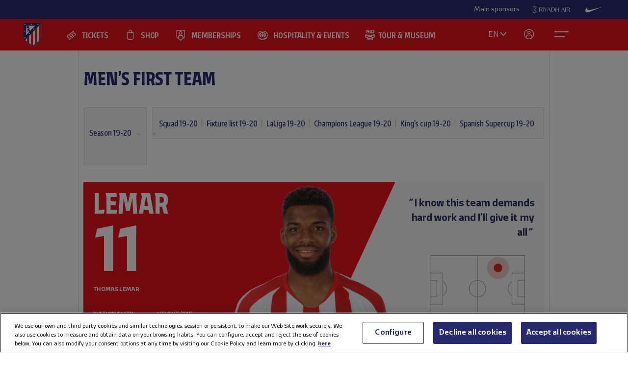

--- FILE ---
content_type: text/html; charset=utf-8
request_url: https://en.atleticodemadrid.com/jugadores/thomas-lemar-2019-2020-2
body_size: 14463
content:
      
 
 <!DOCTYPE html><!--[if lt IE 7]> <html lang="en" class="no-js lt-ie9 lt-ie8 lt-ie7"> <![endif]--><!--[if IE 7]> <html lang="en" class="no-js lt-ie9 lt-ie8"> <![endif]--><!--[if IE 8]> <html lang="en" class="no-js lt-ie9"> <![endif]--><!--[if gt IE 8]><!--> <html lang="en" class="no-js"> <!--<![endif]--><head><meta charset="utf-8">
   	<title>Thomas Lemar - Season 2019-2020 - Atlético de Madrid</title>
<script>document.documentElement.className=document.documentElement.className.replace(/( |^)no-js( |$)/, '$1' + 'js' + '$2');</script>
 <style type="text/css"> .js #main-level1{display: none;}</style>
 <script src="/js/jquery.js?1758786816" type="text/javascript"></script>

 
 <script>
 /* grunticon Stylesheet Loader | https://github.com/filamentgroup/grunticon | (c) 2012 Scott Jehl, Filament Group, Inc. | MIT license. */
 window.grunticon=function(e,t){if(!e||e.length!==3)return;var n=window,r=!!n.document.createElementNS&&!!n.document.createElementNS("http://www.w3.org/2000/svg","svg").createSVGRect,i=function(t){var i=n.document.createElement("link"),s=n.document.getElementsByTagName("script")[0];i.rel="stylesheet",i.href=e[t&&r?0:t?1:2],s.parentNode.insertBefore(i,s)},s=new n.Image;s.onerror=function(){i(!1)},s.onload=function(){i(s.width===1&&s.height===1)},s.src="[data-uri]"};
     grunticon( [ "/css/icons.data.svg.css", "/css/icons.data.png.css", "/css/icons.fallback.css" ] );
 </script>
 <noscript>

 <link href="/css/icons.fallback.css?1368792033" media="screen" rel="stylesheet" type="text/css" /></noscript>
 
 <!--[if lt IE 9]><script src="http://html5shim.googlecode.com/svn/trunk/html5.js"></script>
 <![endif]--><meta name="viewport" content="width=device-width, initial-scale=1.0">
 <script>
    var ATM = {
        touchy        : null,
        clicktouchEvt : null, 
        fonts : {
            hasDroid : function() {
                //console.log("droid");
                $(function() {
                    //console.log("droid ready");
                    $("article.widget.dato dt span").supersizr({"maxSize": 75});
                    //if($(".masonry").length > 0) $('.widgetbox.destacados').masonry('reload');        
                });
            },
            hasSoho : function() {
                //console.log("soho");
                $(function() {
                    //console.log("soho ready");
                    $(".widget.apertura .supersizeme h1 span").supersizr();  
                    $(".jugador-detalle h1 span").supersizr({"maxSize": 60, "preserveLineHeight": 1 });          
                });
            },
            hasAll : function() {
                //console.log("allfonts");
                $(function() {
                    //console.log("allfonts ready");
                    //if($(".masonry").length > 0) $('.widgetbox.destacados').masonry('reload');            
                });
            }
        }
    };
</script>




	<link href="/css/fonts-exo-to-manzanares.css?1716760944" media="screen" rel="stylesheet" type="text/css" />

	


 

	 
	    <!-- 1 -->
    	
		<link href="/css/manzanares_root.css?1718754733" media="screen" rel="stylesheet" type="text/css" />
		<link href="/css/all.css?1719267266" media="screen" rel="stylesheet" type="text/css" />
		<link href="/css/header-footer.css?1718786970" media="screen" rel="stylesheet" type="text/css" />
		<link href="/css/newHome-ATM.css?1762792246" media="screen" rel="stylesheet" type="text/css" />
		<link href="/css/header_overwrite.css?1769439307" media="screen" rel="stylesheet" type="text/css" />
	
	
<script src="/js/slick.min.js" type="text/javascript"></script>
<link rel="stylesheet" type="text/css" href="/css/slick.css" />
<link rel="stylesheet" type="text/css" href="/css/slick-theme.css" />






	<script type="text/javascript" src="/js/sdk.min.js?v=3_11_4"></script> <!-- Push Alerts -->
	<script type="text/javascript" src="/js/worker.min.js?v=3_11_4"></script> <!-- Push Alerts -->
	
	<!-- Remember to replace with your appKey en.atleticodemadrid.com -->
			
	
	
	

	<script type="text/javascript">
		var indigitallAccountId = 265;
		var indigitallCloud = "public";
		var indigitallLogsSubdomain = "customer.";
		var indigitallLogsDomain = "indigitall.com";
		var indigitallLogsPath = "/" + indigitallCloud + "/account/" + indigitallAccountId + "/log";

		function sendLogsToIndigitall(){
		  var xhttp = new XMLHttpRequest();
		  xhttp.open("POST", "https://" + indigitallLogsSubdomain + indigitallLogsDomain + indigitallLogsPath, true);
		  xhttp.setRequestHeader("Content-type", "application/json");
		  xhttp.send(JSON.stringify({
		      "appKey": localStorage.getItem("indigitall.repository.APP_KEY"),
		      "deviceId": localStorage.getItem("indigitall.repository.DEVICE_ID"),
		      "path": location.href,
		      "isIframe": (window.self !== window.top),
		      "parentPath": (window.self !== window.top) ? window.top.location.href : null
		  }));
		}

		function onIndigitallNewUserRegistered(device){
		  if(Notification.permission == "granted"){
		    sendLogsToIndigitall();
		  }
		}	
	</script>
	
	<script
	  src="/js/sdk.min.js"
	  onload="indigitall.init({
	    appKey:'2b671754-1aa9-449f-94e0-ddf5670b2fd7',
	    workerPath:'/js/worker.min.js',
	    requestLocation:true,
	    onNewUserRegistered: onIndigitallNewUserRegistered
	  })"
	  async>
	</script>
	
	<script type="text/javascript">
		$(() => {
			
			try {
				
				indigitall.deviceGet((device) => {
					if (device && device.enabled === true) {
						console.log("IF #1");
					} else {
						console.log("IF #2");
					}
				});

			}
			catch(err) {
			  console.log("Indigital exception cached: " + err.message);
			}	
			
			
			
			
		  
	  	});
	</script>
	
	

	

<style>html body [data-country]:not([data-country="ALL"]){display:none;}</style>

<script>
$(function(){
  $.ajax({
    url:'/pages/get_cf_country/all.json', type:'POST', dataType:'json', cache:false // ,data:{ authenticity_token: AUTH_TOKEN } // si usas CSRF
  }).then(function(r){
    var isAdmin = ($('.tab-menu-administrador').length == 1);
    var cc=(r&&r.cf_country?r.cf_country:'').toUpperCase(),
        onNews=/\/noticias\//i.test(location.pathname),
        mustRedirect=false;

    $('[data-country]').each(function(){
      var $el=$(this),
          raw=$el.attr('data-country')||$el.attr('div-country')||'ALL',
          v=$.trim(raw).toUpperCase();

      if(v==='ALL'){ $el.show(); return; }

      var allowed=$.map(v.split(/[,\s]+/),function(s){ s=$.trim(s); return s||null; });
      if($.inArray(cc,allowed)!==-1){
        $el.show();
      }else{
        if (!isAdmin){
          $el.hide().empty().append(document.createComment('Hidden by country filter (user='+cc+', allowed='+v+')'));
        }else{
          $el.show();
        }
        if(onNews) mustRedirect=true;
      }
    });
    if(!isAdmin && mustRedirect && location.pathname!=='/'){ location.replace('/'); }
  });
});
</script>





 <!-- !is_pre -->
	 <!-- !is_en || admin? -->
			
	



<!-- Google Tag Manager -->
<script>(function(w,d,s,l,i){w[l]=w[l]||[];w[l].push({'gtm.start':
new Date().getTime(),event:'gtm.js'});var f=d.getElementsByTagName(s)[0],
j=d.createElement(s),dl=l!='dataLayer'?'&l='+l:'';j.async=true;j.src=
'https://www.googletagmanager.com/gtm.js?id='+i+dl;f.parentNode.insertBefore(j,f);
})(window,document,'script','dataLayer','GTM-NTRW2FP');</script>
<!-- End Google Tag Manager -->

<meta name="google-site-verification" content="KGod2LW2G-B7MknAyEjx0Gh8pzLyjM9rA4k3Z4GHkvQ" />





 
 <link href="/sites/2/stylesheets/errors.css?1420633837" media="screen" rel="stylesheet" type="text/css" /><link href="/noticias.rss" rel="alternate" title="RSS" type="application/rss+xml" />
        
      	<meta property="og:type" content="article" />	<meta property="og:title" content="Thomas Lemar" />	<meta property="og:description" content="" />	<meta property="og:url" content="https://en.atleticodemadrid.com/jugadores/thomas-lemar-2019-2020-2" />	<meta property="og:image" content="https://www.atleticodemadrid.com/system/fotos/8235/destacado_300x300/BUSTOS_LEMAR.png?1565972707" />	<meta property="og:site_name" content="Club Atlético de Madrid" />
<meta name="resource-type" content="document"/>

  <meta name="robots" content="all" />



			<script src="https://secure.widget.cloud.opta.net/v3/v3.opta-widgets.js"></script>
		<link rel="stylesheet" href="https://secure.widget.cloud.opta.net/v3/css/v3.football.opta-widgets.css">
		<link rel="stylesheet" href="/css/opta.css?t=20240930">
	<script>
	    var opta_settings = {
	            subscription_id: '8e6fff2ddb0c23b2816dafcc37445cfb',
	            language: 'en_GB',
	            timezone: 'Europe/Madrid'
	        };
	</script>		


      
           
           
           </head>
            



		
	

<body id="myBody" class="sponsored"  data-lay="back">



<!-- Google Tag Manager (noscript) -->
<noscript><iframe src="https://www.googletagmanager.com/ns.html?id=GTM-NTRW2FP" height="0" width="0" style="display:none;visibility:hidden"></iframe></noscript>
<!-- End Google Tag Manager (noscript) -->




           
      
           
           
      
           

           
           
              
           
           
        
                    
	







<section id="myHeader" class="top-bar  ">
	

<!-- Main Sponsors Top Bar -->
	<section class="mainsponsors">
		
	      <p>Main sponsors</p>
	    
	    	    	<a href="https://www.riyadhair.com/?utm_source=footer&amp;utm_medium=atleti&amp;utm_campaign=sponsor" target="_blank" title="Riyadh Air"><img alt="Riyadh Air" src="https://img-estaticos.atleticodemadrid.com//system/fotosponsorheaders/235/original/footer_web3.png?1719684607" /></a>
	    	    	<a href="http://www.nike.com/es/es_es/lp/football" target="_blank" title="Nike"><img alt="Nike" src="https://img-estaticos.atleticodemadrid.com//system/fotosponsorheaders/91/original/logo_nike.png?1714382498" /></a>
	    	</section>
	
<!-- // End Main Sponsors Top Bar -->
	




<!-- Top Header -->
<header id="newHeader" class="">
    <h1 class="escudo" style="">
        <a href="/">
            <span>Atlético de Madrid</span>
            <img src="/images/EscudoATM.svg" alt="Escudo Atlético de Madrid" style="">
        </a>
    </h1>
    
				<ul class="mainnav">
							<li><a href="https://en.atleticodemadrid.com/atm/tickets-5" class='entradas' >TICKETS</a></li>
							<li><a href="https://shop.atleticodemadrid.com/en/home" class='tienda' >SHOP</a></li>
							<li><a href="https://fans.atleticodemadrid.com/home" class='socio' >MEMBERSHIPS</a></li>
							<li><a href="https://www.neptunopremium.com/en" class='experiencias' target='_blank'>HOSPITALITY & EVENTS</a></li>
							<li><a href="https://tour-museum.atleticodemadrid.com/home" class='hospitality' target='_blank'>TOUR & MUSEUM</a></li>
					</ul>
	
    <ul class="secondnav">
        
          <li class="idioma"><a href="#">EN</a></li>
        
        
            <li class="profile_icon"><a href="#" class="js-open-salesforce-login"><img src="/images/icons/profile.svg" alt="Usuario"></a></li>
        
        <li class="menu_icon">
    <a href="javascript:;" menu-toggle="menuId" class="btn-menu">
        <!-- <img src="/images/icons/menu.svg" alt="Menú"> -->
        <?xml version="1.0" encoding="UTF-8" standalone="no"?>
        <!DOCTYPE svg PUBLIC "-//W3C//DTD SVG 1.1//EN" "http://www.w3.org/Graphics/SVG/1.1/DTD/svg11.dtd">
        <svg onclick="toggleAnimation();" id="openCloseIcon" width="52" height="49" viewBox="0 0 52 49" version="1.1"
            xmlns="http://www.w3.org/2000/svg" xmlns:xlink="http://www.w3.org/1999/xlink" xml:space="preserve"
            xmlns:serif="http://www.serif.com/" style="fill-rule:evenodd;clip-rule:evenodd;">
            <g id="iconHitArea">
                <rect x="0" y="0" width="52" height="49" style="fill:#00000000;"></rect>
            </g>
            <g id="iconHiddenHitArea">
                <rect display="none" x="0" y="0" width="52" height="49" style="fill:#00000000;">
                    <set attributeName="display" from="none" to="inline" begin="hitArea.click" />
                </rect>
            </g>
            <g id="iconContents" style="pointer-events:none;">
                <path id="iconTopLine" d="M12,20l29,0" style="fill:none;fill-rule:nonzero;stroke:#fff;stroke-width:2px;">
                    <animate begin="iconHitArea.click" attributeName="d" from="M12,20l29,0" to="M34.01,31.293l-14.77,-14.769"
                        dur="0.2s" restart="whenNotActive" fill="freeze" />
                </path>
                <path id="iconBottonLine" d="M12,30l21,0" style="fill:none;fill-rule:nonzero;stroke:#fff;stroke-width:2px;">
                    <animate begin="iconHitArea.click" attributeName="d" from="M12,30l21,0" to="M34.174,16.707l-14.769,14.769"
                        dur="0.2s" restart="whenNotActive" fill="freeze" />
                </path>
            </g>
        </svg>
    </a>
</li>
    </ul>
    <ul class="go-main-site ">
        <li><a href="/" title="Atlético de Madrid">Go to atleticodemadrid.com</a></li>
    </ul>
    <div id="js-user-menu">
        
    </div>
    <ul id="idioma-alt">
          <li class="user-area">
            <a href="https://www.atleticodemadrid.com">ES</a>
          </li>
    </ul>
</header>
<!-- // End Top Header -->


</section>

				<ul class="mainnav_mobile">
							<li><a href="https://en.atleticodemadrid.com/atm/tickets-5" class='entradas' >TICKETS</a></li>
							<li><a href="https://shop.atleticodemadrid.com/en/home" class='tienda' >SHOP</a></li>
							<li><a href="https://fans.atleticodemadrid.com/home" class='socio' >MEMBERSHIPS</a></li>
							<li><a href="https://www.neptunopremium.com/en" class='experiencias' target='_blank'>HOSPITALITY & EVENTS</a></li>
							<li><a href="https://tour-museum.atleticodemadrid.com/home" class='hospitality' target='_blank'>TOUR & MUSEUM</a></li>
					</ul>
	
<nav class="completenav menu menu-hidden" id="menuId">
    <div id="menuWrapper">
        <div class="main_elements">
	 	
				<ul class="">
							<li><a href="https://en.atleticodemadrid.com/atm/tickets-5"  >TICKETS</a></li>
							<li><a href="https://shop.atleticodemadrid.com/en/home"  >SHOP</a></li>
							<li><a href="https://fans.atleticodemadrid.com/home"  >MEMBERSHIPS</a></li>
							<li><a href="https://www.neptunopremium.com/en"  target='_blank'>HOSPITALITY & EVENTS</a></li>
							<li><a href="https://tour-museum.atleticodemadrid.com/home"  target='_blank'>TOUR & MUSEUM</a></li>
					</ul>
	
	 </div>	
	 <div class="secondary_elements">
	    <ul>
   			   				    		    			    				    					    				<li class="accordion"><a href="javascript:;" class="accordion__intro to-external" id="p-mainmenu-2955" title="TEAMS">TEAMS</a>															<ul class="submenu accordion__content">
																			<li><a href="/noticias-primer-equipo/" class=" " id="p-mainmenu-2956" title="Men’s first team">Men’s first team</a></li>
																			<li><a href="/noticias-primer-equipo-femenino" class=" " id="p-mainmenu-2967" title="Women’s first team">Women’s first team</a></li>
																			<li><a href="https://en.atleticodemadrid.com/atm/what-is-the-academy-3" class=" to-external" id="p-mainmenu-2977" title="Academy">Academy</a></li>
																	</ul> 
													</li>
	            		            	    				    					    				<li class="no-accordion"><a href="https://www.neptunopremium.com/en/" class="no-accordion__intro to-external" id="p-mainmenu-3002" title="VIP &amp; EVENTS">VIP & EVENTS</a>													</li>
	            		            	    				    					    				<li class="accordion"><a href="javascript:;" class="accordion__intro " id="p-mainmenu-2993" title="FANS">FANS</a>															<ul class="submenu accordion__content">
																			<li><a href="https://fans.atleticodemadrid.com/members" class=" to-external" id="p-mainmenu-2994" target="_blank" title="Become a member">Become a member</a></li>
																			<li><a href="https://fans.atleticodemadrid.com/season-tickets" class=" to-external" id="p-mainmenu-2995" target="_blank" title="Season tickets">Season tickets</a></li>
																			<li><a href="/atm/my-atleti" class=" " id="p-mainmenu-2996" target="_blank" title="My Account">My Account</a></li>
																			<li><a href="/noticias-fans/" class=" " id="p-mainmenu-3001" title="Noticias">Noticias</a></li>
																	</ul> 
													</li>
	            		            	    				    					    				<li class="accordion"><a href="javascript:;" class="accordion__intro " id="p-mainmenu-3003" title="ACADEMY">ACADEMY</a>															<ul class="submenu accordion__content">
																			<li><a href="/atm/what-is-the-academy-2" class=" " id="p-mainmenu-3005" title="About the academy">About the academy</a></li>
																			<li><a href="https://campusatleticodemadrid.com/en/" class=" to-external" id="p-mainmenu-3006" title="International Football Camps">International Football Camps</a></li>
																			<li><a href="https://www.atleticodemadrid.com/internationalexperience/index.html" class=" to-external" id="p-mainmenu-3008" title="International training projects">International training projects</a></li>
																	</ul> 
													</li>
	            		            	    				    					    				<li class="accordion"><a href="javascript:;" class="accordion__intro " id="p-mainmenu-3009" title="RIYADH AIR METROPOLITANO">RIYADH AIR METROPOLITANO</a>															<ul class="submenu accordion__content">
																			<li><a href="https://tour-museum.atleticodemadrid.com/home" class=" to-external" id="p-mainmenu-3013" title="Tour &amp; Museum">Tour & Museum</a></li>
																			<li><a href="https://en.atleticodemadrid.com/museo_forms" class=" to-external" id="p-mainmenu-3080" title="Groups">Groups</a></li>
																			<li><a href="https://en.atleticodemadrid.com/noticias/discover-the-authorised-agencies-that-will-accompany-us-this-season" class=" to-external" id="p-mainmenu-3081" title="Agencies">Agencies</a></li>
																			<li><a href="https://en.atleticodemadrid.com/atm/organise-your-visit" class=" to-external" id="p-mainmenu-3082" title="Organise your visit">Organise your visit</a></li>
																			<li><a href="https://en.atleticodemadrid.com/atm/faqs" class=" to-external" id="p-mainmenu-3083" title="FAQS">FAQS</a></li>
																			<li><a href="/videos-nuevo-estadio" class=" " id="p-mainmenu-3017" title="Featured visits">Featured visits</a></li>
																			<li><a href="https://www.atleticodemadrid.com/atm/tour-museum" class=" to-external" id="p-mainmenu-3084" title="Spanish">Spanish</a></li>
																	</ul> 
													</li>
	            		            	    				    					    				<li class="accordion"><a href="javascript:;" class="accordion__intro " id="p-mainmenu-3019" title="CLUB">CLUB</a>															<ul class="submenu accordion__content">
																			<li><a href="/atm/a-centenary-club" class=" " id="p-mainmenu-3020" title="Our history">Our history</a></li>
																			<li><a href="/atm/ethics-and-compliance" id="p-mainmenu-3026" title="Ethics and Compliance">Ethics and Compliance</a></li>
																			<li><a href="/atm/sustainability" class=" " id="p-mainmenu-3032" title="Sustainability">Sustainability</a></li>
																			<li><a href="/atm/contact-8" class=" " id="p-mainmenu-3035" title="Contact">Contact</a></li>
																			<li><a href="/noticias-el-club/" class=" " id="p-mainmenu-3036" title="News">News</a></li>
																	</ul> 
													</li>
	            		            	    				            	    				            	    				            	    				            	    				            	    				            	    				            	    				            	    				            	    				            	    				            	    				            	    				            	    				            	    				            	    				            	    				            	    				            	    				            	    				            	    				            	    				            	    				            	    				            	    				            	    				            	    				            	    				            	    				            	    				            	    				            	    				            	    				            	    				            	    				            	    				            	    				            	    				            	    				            	    				            	    				            	    				            	    				            	    				            	    				            	
	    		    </ul>
	 </div>
	 	<div class="other_elements">
	    <ul>
	    		    		<li><a href="https://sites.atleticodemadrid.com/we-love-football/" >WE LOVE FOOTBALL</a></li>
	        	    		<li><a href="https://tour-museum.atleticodemadrid.com/home" target='_blank'>TOUR & MUSEUM</a></li>
	        	    		<li><a href="https://atletilab.com/en/" target='_blank'>ATLETI LAB</a></li>
	        	    		<li><a href="https://indiparkatleti.com/" >INDI PARK</a></li>
	        		
	    </ul>
	    <div class="descarga-app">
        <a href="/descargar-app" class="enlace-imagen">
          <picture>
            <source media="(min-width: 900px)" srcset="/images/descargapp-menu.png">
            <source srcset="/images/descargapp-menu-mobile.png">
            <img src="/images/descargapp-menu-mobile.png">
          </picture>
        </a>
        <ul>
          <li><a href="https://www.facebook.com/AtleticodeMadrid"><img src="/images/socialicons/facebook.svg" alt="Facebook"></a></li>
          <li><a href="https://twitter.com/atletienglish"><img src="/images/socialicons/x.svg" alt="X"></a></li>
          <li><a href="https://www.youtube.com/atleticodemadrid"><img src="/images/socialicons/youtube.svg" alt="YouTube"></a></li>
          <li><a href="https://www.instagram.com/atleticodemadrid"><img src="/images/socialicons/instagram.svg" alt="Instagram"></a></li>
          <li><a href="https://www.linkedin.com/company/atleticodemadrid"><img src="/images/socialicons/linkedin.svg" alt="Linkedin"></a></li>
          <li><a href="https://www.tiktok.com/@atleticodemadrid"><img src="/images/socialicons/tiktok.svg" alt="TikTok"></a></li>
          <li><a href="https://wa.me/34690372769?text=Hola#blank"><img src="/images/socialicons/whatsapp.svg" alt="Whatsapp"></a></li>
        </ul>
      </div>

        <style type="text/css">
        	.app-and-rrss{position: absolute; bottom: 150px;}
        	.app-and-rrss .banner-app-image{max-width: 260px;}
        	.pendiente-txuma.social_links {position: absolute; bottom: 80px;}
        	.pendiente-txuma.social_links ul li { display: inline-block; margin-right: 5px; }
			nav.completenav div#menuWrapper div.other_elements .pendiente-txuma.social_links ul li::after{ display: none; }
			nav.completenav div#menuWrapper div.other_elements .pendiente-txuma.social_links ul li img{ width: 30px; }
        </style>
	</div>
	
 </div>	 
</nav>

<!--- -------------------------------->




<div id="js-popup-login" data-browser="Mozilla/5.0 (Macintosh; Intel Mac OS X 10_15_7) AppleWebKit/537.36 (KHTML, like Gecko) Chrome/131.0.0.0 Safari/537.36; ClaudeBot/1.0; +claudebot@anthropic.com)"> </div>



              <section class="contenido">
   
<section class="primer-equipo">
		
	




	
	
		
										
		
			
			
			
			
			
			
		
		
		<header class="cabecera-seccion">
		    <nav id="sectionmenu-mobile"> 
		        <ul>
		            <!-- must have level 1: -->
		            <li class="mobilemenuitem"><a href="/civitasmetropolitanoquiz120" class=" " id="p-720" title="Men’s first team">Men’s first team</a> <!-- EL CLUB -->
		            	
		            			                
		                <ul data-c="1">	
		                 	 	
		                         <li><a href="/civitasmetropolitanoquiz120" class=" " id="p-753" title="Latest news">Latest news</a> <!-- HISTORIA -->
		                        		
		                         </li>
		                     	
		                         <li><a href="https://en.atleticodemadrid.com/patrocinadores" class=" to-external" id="p-2256" title="Partners">Partners</a> <!-- HISTORIA -->
		                        		
		                         </li>
		                      
		               </ul> 
		    		</li>
		        </ul>
		    </nav>
		    <nav id="sectionmenu-full"> 
		        <!-- must have level: -->
		        <ul class="menu-main">
		        	
		            <li class="active "><a href="/civitasmetropolitanoquiz120" class=" " id="p-720" title="Men’s first team">Men’s first team</a>
		                
		            </li>
		            		        </ul>
		            <div>
		                <!-- optional level 2: -->
		                
			                
				                <ul class="breadlist dropable"> 
				                
				                    <li class='active dropdown'><a href="/jugadores-primer-equipo-2019-2020" class=" " id="p-2191" title="Season 19-20">Season 19-20</a> 

														                        
			                			
							                <ul>
					                        	
					                    			<li><a href="/civitasmetropolitanoquiz120" class=" " id="p-753" title="Latest news">Latest news</a></li>
					                    		
					                    			<li><a href="https://en.atleticodemadrid.com/patrocinadores" class=" to-external" id="p-2256" title="Partners">Partners</a></li>
					                    		
					                        </ul>
				                        
				                        
				                    </li>
				                </ul>
				            
			                
		                
		                <!-- optional level 3: -->
		                
		                <!-- must have level 4: -->
		                
			                <ul class="lastlist ">
			                	
			                		
			                		
			                		<li ><a href="/jugadores-primer-equipo-2019-2020" class=" " id="p-2192" title="Squad 19-20">Squad 19-20</a></li>
			                	
			                		
			                		
			                		<li ><a href="/clasificacion-completo-primer-equipo-2019-2020" class=" " id="p-2193" title="Fixture list 19-20">Fixture list 19-20</a></li>
			                	
			                		
			                		
			                		<li ><a href="/clasificacion-primer-equipo-2019-2020" class=" " id="p-2194" title="LaLiga 19-20">LaLiga 19-20</a></li>
			                	
			                		
			                		
			                		<li ><a href="/clasificacion-champions-primer-equipo-2019-2020" class=" " id="p-2195" title="Champions League 19-20">Champions League 19-20</a></li>
			                	
			                		
			                		
			                		<li ><a href="/clasificacion-cr-primer-equipo-2019-2020" class=" " id="p-2196" title="King's cup 19-20">King's cup 19-20</a></li>
			                	
			                		
			                		
			                		<li ><a href="/clasificacion-supercopa-espana" class=" " id="p-2197" title="Spanish Supercup 19-20">Spanish Supercup 19-20</a></li>
			                	
			                </ul>	                
		                
		            </div>
		    </nav> 
		</header>
			
 


	<script type="text/javascript">
		$( document ).ready(function() { $("ul.wetic").append( "<li>first-team</li>" ); });	
	</script>

	
	
		

 
	


<script type="text/javascript">
	$( document ).ready(function() {
		$("#sectionmenu-full .menu-main .active a[href='/atm/fundacion']").attr('href', '/noticias-fundacion')
	});	
</script>


		
<script>
	$( document ).ready(function() {
		$(".jugador-detalle h1 span").supersizr({"maxSize": 60, "preserveLineHeight": 1 });
	});
</script>

		
	<section class="jugador">
	    <section class="jugador-detalle">
	        <div class="datos-principales">
	            <h1><span>LEMAR</span></h1>
	            <h2><span>11</span>THOMAS LEMAR</h2>
	            
	            <ul>
	                <li><span>Nationality</span> French</li>
	                <li><span>Height (cm)</span> 171</li>
	                
	                <li><span>Weight (kg)</span> 62</li>
	                <li><span>Born</span> 12/11/1999</li>
	            </ul>
	            	            	<a href="https://shop.atleticodemadrid.com/stores/atletico/en/c/players/11-lemar?portal=C57JO845&CMP=PSC-C57JO845" title="Buy the shirt of " class="comprar-camiseta" target="_blank">Buy his shirt </a>
	            	        </div>
	        
		        <span class="picture" data-picture data-alt="">
		            <span data-src="/system/fotos/8235/destacado_300x300/BUSTOS_LEMAR.png?1565972707"></span>
		            <span data-src="/system/fotos/8235/destacado_600x600/BUSTOS_LEMAR.png?1565972707" data-media="(min-device-pixel-ratio: 2.0)"></span>
		            <span data-src="/system/fotos/8235/destacado_460x460/BUSTOS_LEMAR.png?1565972707" data-media="(min-width: 520px)"></span>
		            <span data-src="/system/fotos/8235/destacado_920x920/BUSTOS_LEMAR.png?1565972707" data-media="(min-width: 520px) and (min-device-pixel-ratio: 2.0)"></span>
		            <!--[if (lt IE 9) & (!IEMobile)]>
		                <span data-src="/system/fotos/8235/destacado_300x300/BUSTOS_LEMAR.png?1565972707"></span>
		            <![endif]-->
		            <!-- Fallback -->
		            <noscript>
		                <img alt="Thomas Lemar" src="https://img-estaticos.atleticodemadrid.com//system/fotos/8235/destacado_300x300/BUSTOS_LEMAR.png?1565972707" />
		            </noscript>
		        </span>
	        
	        
		        <blockquote>
		            <p class="firma">I know this team demands hard work and I'll give it my all</p>
		            
		            	<footer><img alt="LEMAR sign" src="https://img-estaticos.atleticodemadrid.com//system/firmas/8235/thumb/volante-izquierda_lemar2.png?1561467089" /></footer>
		            	
		            <p class='ficha-demarcacion'><span>Position</span>: Midfielder</p>
		        </blockquote>
		        
	    </section>
	    
	    <section class="touch-slider">
	        <div class='slider-jugadores'>
	            <div class='thumbs'>
	                
	                	
	                	
	                		
	                		
	                	
	                	<div class='thumb item1'>
		                    <a href="/jugadores/antonio-adan-2019-2020" title="Go to antonio-adan-2019-2020">
		                        <span class="picture" data-picture data-alt="">
		                            <span data-src="/system/fotos/8233/galeria_bn_100x100/BUSTOS_ADAN.png?1565972679"></span>
		                            <span data-src="/system/fotos/8233/galeria_bn_200x200/BUSTOS_ADAN.png?1565972679" data-media="(min-device-pixel-ratio: 2.0)"></span>
		                            <!--[if (lt IE 9) & (!IEMobile)]>
		                                <span data-src="/system/fotos/8233/galeria_bn_100x100/BUSTOS_ADAN.png?1565972679"></span>
		                            <![endif]-->
		                            <!-- Fallback -->
		                            <noscript>
		                                <img alt="Bustos_adan" src="https://img-estaticos.atleticodemadrid.com//system/fotos/8233/galeria_bn_100x100/BUSTOS_ADAN.png?1565972679" />
		                            </noscript>
		                        </span>
		                    </a>
		                </div> 
	                
	                	
	                	
	                		
	                		
	                	
	                	<div class='thumb item2'>
		                    <a href="/jugadores/jan-oblak-2019-2020-2" title="Go to jan-oblak-2019-2020-2">
		                        <span class="picture" data-picture data-alt="">
		                            <span data-src="/system/fotos/8214/galeria_bn_100x100/BUSTOS_OBLAK.png?1565972286"></span>
		                            <span data-src="/system/fotos/8214/galeria_bn_200x200/BUSTOS_OBLAK.png?1565972286" data-media="(min-device-pixel-ratio: 2.0)"></span>
		                            <!--[if (lt IE 9) & (!IEMobile)]>
		                                <span data-src="/system/fotos/8214/galeria_bn_100x100/BUSTOS_OBLAK.png?1565972286"></span>
		                            <![endif]-->
		                            <!-- Fallback -->
		                            <noscript>
		                                <img alt="Bustos_oblak" src="https://img-estaticos.atleticodemadrid.com//system/fotos/8214/galeria_bn_100x100/BUSTOS_OBLAK.png?1565972286" />
		                            </noscript>
		                        </span>
		                    </a>
		                </div> 
	                
	                	
	                	
	                		
	                		
	                	
	                	<div class='thumb item3'>
		                    <a href="/jugadores/jose-maria-gimenez-de-vargas-2019-2020-2" title="Go to jose-maria-gimenez-de-vargas-2019-2020-2">
		                        <span class="picture" data-picture data-alt="">
		                            <span data-src="/system/fotos/8215/galeria_bn_100x100/BUSTOS_GIMENEZ.png?1565972334"></span>
		                            <span data-src="/system/fotos/8215/galeria_bn_200x200/BUSTOS_GIMENEZ.png?1565972334" data-media="(min-device-pixel-ratio: 2.0)"></span>
		                            <!--[if (lt IE 9) & (!IEMobile)]>
		                                <span data-src="/system/fotos/8215/galeria_bn_100x100/BUSTOS_GIMENEZ.png?1565972334"></span>
		                            <![endif]-->
		                            <!-- Fallback -->
		                            <noscript>
		                                <img alt="Bustos_gimenez" src="https://img-estaticos.atleticodemadrid.com//system/fotos/8215/galeria_bn_100x100/BUSTOS_GIMENEZ.png?1565972334" />
		                            </noscript>
		                        </span>
		                    </a>
		                </div> 
	                
	                	
	                	
	                		
	                		
	                	
	                	<div class='thumb item4'>
		                    <a href="/jugadores/santiago-arias-naranjo-2019-2020-2" title="Go to santiago-arias-naranjo-2019-2020-2">
		                        <span class="picture" data-picture data-alt="">
		                            <span data-src="/system/fotos/8236/galeria_bn_100x100/BUSTOS_ARIAS.png?1565972733"></span>
		                            <span data-src="/system/fotos/8236/galeria_bn_200x200/BUSTOS_ARIAS.png?1565972733" data-media="(min-device-pixel-ratio: 2.0)"></span>
		                            <!--[if (lt IE 9) & (!IEMobile)]>
		                                <span data-src="/system/fotos/8236/galeria_bn_100x100/BUSTOS_ARIAS.png?1565972733"></span>
		                            <![endif]-->
		                            <!-- Fallback -->
		                            <noscript>
		                                <img alt="Bustos_arias" src="https://img-estaticos.atleticodemadrid.com//system/fotos/8236/galeria_bn_100x100/BUSTOS_ARIAS.png?1565972733" />
		                            </noscript>
		                        </span>
		                    </a>
		                </div> 
	                
	                	
	                	
	                		
	                		
	                	
	                	<div class='thumb item5'>
		                    <a href="/jugadores/renan-lodi-2019-2020-2" title="Go to renan-lodi-2019-2020-2">
		                        <span class="picture" data-picture data-alt="">
		                            <span data-src="/system/fotos/9286/galeria_bn_100x100/BUSTOS_LODI.png?1565973129"></span>
		                            <span data-src="/system/fotos/9286/galeria_bn_200x200/BUSTOS_LODI.png?1565973129" data-media="(min-device-pixel-ratio: 2.0)"></span>
		                            <!--[if (lt IE 9) & (!IEMobile)]>
		                                <span data-src="/system/fotos/9286/galeria_bn_100x100/BUSTOS_LODI.png?1565973129"></span>
		                            <![endif]-->
		                            <!-- Fallback -->
		                            <noscript>
		                                <img alt="Bustos_lodi" src="https://img-estaticos.atleticodemadrid.com//system/fotos/9286/galeria_bn_100x100/BUSTOS_LODI.png?1565973129" />
		                            </noscript>
		                        </span>
		                    </a>
		                </div> 
	                
	                	
	                	
	                		
	                		
	                	
	                	<div class='thumb item6'>
		                    <a href="/jugadores/stefan-savic-2019-2020-2" title="Go to stefan-savic-2019-2020-2">
		                        <span class="picture" data-picture data-alt="">
		                            <span data-src="/system/fotos/8222/galeria_bn_100x100/BUSTOS_SAVIC.png?1565972547"></span>
		                            <span data-src="/system/fotos/8222/galeria_bn_200x200/BUSTOS_SAVIC.png?1565972547" data-media="(min-device-pixel-ratio: 2.0)"></span>
		                            <!--[if (lt IE 9) & (!IEMobile)]>
		                                <span data-src="/system/fotos/8222/galeria_bn_100x100/BUSTOS_SAVIC.png?1565972547"></span>
		                            <![endif]-->
		                            <!-- Fallback -->
		                            <noscript>
		                                <img alt="Bustos_savic" src="https://img-estaticos.atleticodemadrid.com//system/fotos/8222/galeria_bn_100x100/BUSTOS_SAVIC.png?1565972547" />
		                            </noscript>
		                        </span>
		                    </a>
		                </div> 
	                
	                	
	                	
	                		
	                		
	                	
	                	<div class='thumb item7'>
		                    <a href="/jugadores/felipe-augusto-de-almeida-monteiro-2019-2020-2" title="Go to felipe-augusto-de-almeida-monteiro-2019-2020-2">
		                        <span class="picture" data-picture data-alt="">
		                            <span data-src="/system/fotos/9284/galeria_bn_100x100/BUSTOS_FELIPE.png?1565973062"></span>
		                            <span data-src="/system/fotos/9284/galeria_bn_200x200/BUSTOS_FELIPE.png?1565973062" data-media="(min-device-pixel-ratio: 2.0)"></span>
		                            <!--[if (lt IE 9) & (!IEMobile)]>
		                                <span data-src="/system/fotos/9284/galeria_bn_100x100/BUSTOS_FELIPE.png?1565973062"></span>
		                            <![endif]-->
		                            <!-- Fallback -->
		                            <noscript>
		                                <img alt="Bustos_felipe" src="https://img-estaticos.atleticodemadrid.com//system/fotos/9284/galeria_bn_100x100/BUSTOS_FELIPE.png?1565973062" />
		                            </noscript>
		                        </span>
		                    </a>
		                </div> 
	                
	                	
	                	
	                		
	                		
	                	
	                	<div class='thumb item8'>
		                    <a href="/jugadores/mario-hermoso-2019-2020-2" title="Go to mario-hermoso-2019-2020-2">
		                        <span class="picture" data-picture data-alt="">
		                            <span data-src="/system/fotos/9291/galeria_bn_100x100/BUSTOS_HERMOSO.png?1565973217"></span>
		                            <span data-src="/system/fotos/9291/galeria_bn_200x200/BUSTOS_HERMOSO.png?1565973217" data-media="(min-device-pixel-ratio: 2.0)"></span>
		                            <!--[if (lt IE 9) & (!IEMobile)]>
		                                <span data-src="/system/fotos/9291/galeria_bn_100x100/BUSTOS_HERMOSO.png?1565973217"></span>
		                            <![endif]-->
		                            <!-- Fallback -->
		                            <noscript>
		                                <img alt="Bustos_hermoso" src="https://img-estaticos.atleticodemadrid.com//system/fotos/9291/galeria_bn_100x100/BUSTOS_HERMOSO.png?1565973217" />
		                            </noscript>
		                        </span>
		                    </a>
		                </div> 
	                
	                	
	                	
	                		
	                		
	                	
	                	<div class='thumb item9'>
		                    <a href="/jugadores/kieran-trippier-2019-2020-2" title="Go to kieran-trippier-2019-2020-2">
		                        <span class="picture" data-picture data-alt="">
		                            <span data-src="/system/fotos/9290/galeria_bn_100x100/BUSTOS_TRIPPIER.png?1565973188"></span>
		                            <span data-src="/system/fotos/9290/galeria_bn_200x200/BUSTOS_TRIPPIER.png?1565973188" data-media="(min-device-pixel-ratio: 2.0)"></span>
		                            <!--[if (lt IE 9) & (!IEMobile)]>
		                                <span data-src="/system/fotos/9290/galeria_bn_100x100/BUSTOS_TRIPPIER.png?1565973188"></span>
		                            <![endif]-->
		                            <!-- Fallback -->
		                            <noscript>
		                                <img alt="Bustos_trippier" src="https://img-estaticos.atleticodemadrid.com//system/fotos/9290/galeria_bn_100x100/BUSTOS_TRIPPIER.png?1565973188" />
		                            </noscript>
		                        </span>
		                    </a>
		                </div> 
	                
	                	
	                	
	                		
	                		
	                	
	                	<div class='thumb item10'>
		                    <a href="/jugadores/sime-vrsaljko-2019-2020-2" title="Go to sime-vrsaljko-2019-2020-2">
		                        <span class="picture" data-picture data-alt="">
		                            <span data-src="/system/fotos/9014/galeria_bn_100x100/vrsaljko_atm.png?1570103759"></span>
		                            <span data-src="/system/fotos/9014/galeria_bn_200x200/vrsaljko_atm.png?1570103759" data-media="(min-device-pixel-ratio: 2.0)"></span>
		                            <!--[if (lt IE 9) & (!IEMobile)]>
		                                <span data-src="/system/fotos/9014/galeria_bn_100x100/vrsaljko_atm.png?1570103759"></span>
		                            <![endif]-->
		                            <!-- Fallback -->
		                            <noscript>
		                                <img alt="Vrsaljko_atm" src="https://img-estaticos.atleticodemadrid.com//system/fotos/9014/galeria_bn_100x100/vrsaljko_atm.png?1570103759" />
		                            </noscript>
		                        </span>
		                    </a>
		                </div> 
	                
	                	
	                	
	                		
	                		
	                	
	                	<div class='thumb item11'>
		                    <a href="/jugadores/thomas-teye-partey-2019-2020-2" title="Go to thomas-teye-partey-2019-2020-2">
		                        <span class="picture" data-picture data-alt="">
		                            <span data-src="/system/fotos/8224/galeria_bn_100x100/BUSTOS_THOMAS.png?1565972593"></span>
		                            <span data-src="/system/fotos/8224/galeria_bn_200x200/BUSTOS_THOMAS.png?1565972593" data-media="(min-device-pixel-ratio: 2.0)"></span>
		                            <!--[if (lt IE 9) & (!IEMobile)]>
		                                <span data-src="/system/fotos/8224/galeria_bn_100x100/BUSTOS_THOMAS.png?1565972593"></span>
		                            <![endif]-->
		                            <!-- Fallback -->
		                            <noscript>
		                                <img alt="Bustos_thomas" src="https://img-estaticos.atleticodemadrid.com//system/fotos/8224/galeria_bn_100x100/BUSTOS_THOMAS.png?1565972593" />
		                            </noscript>
		                        </span>
		                    </a>
		                </div> 
	                
	                	
	                	
	                		
	                		
	                	
	                	<div class='thumb item12'>
		                    <a href="/jugadores/jorge-resurreccion-merodio-2019-2020-2" title="Go to jorge-resurreccion-merodio-2019-2020-2">
		                        <span class="picture" data-picture data-alt="">
		                            <span data-src="/system/fotos/8212/galeria_bn_100x100/BUSTOS_KOKE.png?1565972254"></span>
		                            <span data-src="/system/fotos/8212/galeria_bn_200x200/BUSTOS_KOKE.png?1565972254" data-media="(min-device-pixel-ratio: 2.0)"></span>
		                            <!--[if (lt IE 9) & (!IEMobile)]>
		                                <span data-src="/system/fotos/8212/galeria_bn_100x100/BUSTOS_KOKE.png?1565972254"></span>
		                            <![endif]-->
		                            <!-- Fallback -->
		                            <noscript>
		                                <img alt="Bustos_koke" src="https://img-estaticos.atleticodemadrid.com//system/fotos/8212/galeria_bn_100x100/BUSTOS_KOKE.png?1565972254" />
		                            </noscript>
		                        </span>
		                    </a>
		                </div> 
	                
	                	
	                	
	                		
	                		
	                	
	                	<div class='thumb item13'>
		                    <a href="/jugadores/saul-niguez-esclapez-2019-2020-2" title="Go to saul-niguez-esclapez-2019-2020-2">
		                        <span class="picture" data-picture data-alt="">
		                            <span data-src="/system/fotos/8218/galeria_bn_100x100/BUSTOS_SAUL.png?1565972378"></span>
		                            <span data-src="/system/fotos/8218/galeria_bn_200x200/BUSTOS_SAUL.png?1565972378" data-media="(min-device-pixel-ratio: 2.0)"></span>
		                            <!--[if (lt IE 9) & (!IEMobile)]>
		                                <span data-src="/system/fotos/8218/galeria_bn_100x100/BUSTOS_SAUL.png?1565972378"></span>
		                            <![endif]-->
		                            <!-- Fallback -->
		                            <noscript>
		                                <img alt="Bustos_saul" src="https://img-estaticos.atleticodemadrid.com//system/fotos/8218/galeria_bn_100x100/BUSTOS_SAUL.png?1565972378" />
		                            </noscript>
		                        </span>
		                    </a>
		                </div> 
	                
	                	
	                	
	                		
	                		
	                	
	                	<div class='thumb item14 selected'>
		                    <a href="/jugadores/thomas-lemar-2019-2020-2" title="Go to thomas-lemar-2019-2020-2">
		                        <span class="picture" data-picture data-alt="">
		                            <span data-src="/system/fotos/8235/galeria_100x100/BUSTOS_LEMAR.png?1565972707"></span>
		                            <span data-src="/system/fotos/8235/galeria_200x200/BUSTOS_LEMAR.png?1565972707" data-media="(min-device-pixel-ratio: 2.0)"></span>
		                            <!--[if (lt IE 9) & (!IEMobile)]>
		                                <span data-src="/system/fotos/8235/galeria_100x100/BUSTOS_LEMAR.png?1565972707"></span>
		                            <![endif]-->
		                            <!-- Fallback -->
		                            <noscript>
		                                <img alt="Bustos_lemar" src="https://img-estaticos.atleticodemadrid.com//system/fotos/8235/galeria_100x100/BUSTOS_LEMAR.png?1565972707" />
		                            </noscript>
		                        </span>
		                    </a>
		                </div> 
	                
	                	
	                	
	                		
	                		
	                	
	                	<div class='thumb item15'>
		                    <a href="/jugadores/marcos-llorente-moreno-2019-2020-2" title="Go to marcos-llorente-moreno-2019-2020-2">
		                        <span class="picture" data-picture data-alt="">
		                            <span data-src="/system/fotos/9282/galeria_bn_100x100/BUSTOS_LLORENTE.png?1565972830"></span>
		                            <span data-src="/system/fotos/9282/galeria_bn_200x200/BUSTOS_LLORENTE.png?1565972830" data-media="(min-device-pixel-ratio: 2.0)"></span>
		                            <!--[if (lt IE 9) & (!IEMobile)]>
		                                <span data-src="/system/fotos/9282/galeria_bn_100x100/BUSTOS_LLORENTE.png?1565972830"></span>
		                            <![endif]-->
		                            <!-- Fallback -->
		                            <noscript>
		                                <img alt="Bustos_llorente" src="https://img-estaticos.atleticodemadrid.com//system/fotos/9282/galeria_bn_100x100/BUSTOS_LLORENTE.png?1565972830" />
		                            </noscript>
		                        </span>
		                    </a>
		                </div> 
	                
	                	
	                	
	                		
	                		
	                	
	                	<div class='thumb item16'>
		                    <a href="/jugadores/hector-miguel-herrera-lopez-2019-2020-2" title="Go to hector-miguel-herrera-lopez-2019-2020-2">
		                        <span class="picture" data-picture data-alt="">
		                            <span data-src="/system/fotos/9283/galeria_bn_100x100/BUSTOS_HERRERA.png?1565972865"></span>
		                            <span data-src="/system/fotos/9283/galeria_bn_200x200/BUSTOS_HERRERA.png?1565972865" data-media="(min-device-pixel-ratio: 2.0)"></span>
		                            <!--[if (lt IE 9) & (!IEMobile)]>
		                                <span data-src="/system/fotos/9283/galeria_bn_100x100/BUSTOS_HERRERA.png?1565972865"></span>
		                            <![endif]-->
		                            <!-- Fallback -->
		                            <noscript>
		                                <img alt="Bustos_herrera" src="https://img-estaticos.atleticodemadrid.com//system/fotos/9283/galeria_bn_100x100/BUSTOS_HERRERA.png?1565972865" />
		                            </noscript>
		                        </span>
		                    </a>
		                </div> 
	                
	                	
	                	
	                		
	                		
	                	
	                	<div class='thumb item17'>
		                    <a href="/jugadores/victor-machin-2019-2020-2" title="Go to victor-machin-2019-2020-2">
		                        <span class="picture" data-picture data-alt="">
		                            <span data-src="/system/fotos/8232/galeria_bn_100x100/BUSTOS_VITOLO.png?1565972653"></span>
		                            <span data-src="/system/fotos/8232/galeria_bn_200x200/BUSTOS_VITOLO.png?1565972653" data-media="(min-device-pixel-ratio: 2.0)"></span>
		                            <!--[if (lt IE 9) & (!IEMobile)]>
		                                <span data-src="/system/fotos/8232/galeria_bn_100x100/BUSTOS_VITOLO.png?1565972653"></span>
		                            <![endif]-->
		                            <!-- Fallback -->
		                            <noscript>
		                                <img alt="Bustos_vitolo" src="https://img-estaticos.atleticodemadrid.com//system/fotos/8232/galeria_bn_100x100/BUSTOS_VITOLO.png?1565972653" />
		                            </noscript>
		                        </span>
		                    </a>
		                </div> 
	                
	                	
	                	
	                		
	                		
	                	
	                	<div class='thumb item18'>
		                    <a href="/jugadores/yannick-carrasco-2019-2020-2" title="Go to yannick-carrasco-2019-2020-2">
		                        <span class="picture" data-picture data-alt="">
		                            <span data-src="/system/fotos/9563/galeria_bn_100x100/carrasco_busto.png?1580499615"></span>
		                            <span data-src="/system/fotos/9563/galeria_bn_200x200/carrasco_busto.png?1580499615" data-media="(min-device-pixel-ratio: 2.0)"></span>
		                            <!--[if (lt IE 9) & (!IEMobile)]>
		                                <span data-src="/system/fotos/9563/galeria_bn_100x100/carrasco_busto.png?1580499615"></span>
		                            <![endif]-->
		                            <!-- Fallback -->
		                            <noscript>
		                                <img alt="Carrasco_busto" src="https://img-estaticos.atleticodemadrid.com//system/fotos/9563/galeria_bn_100x100/carrasco_busto.png?1580499615" />
		                            </noscript>
		                        </span>
		                    </a>
		                </div> 
	                
	                	
	                	
	                		
	                		
	                	
	                	<div class='thumb item19'>
		                    <a href="/jugadores/jo-o-felix-2019-2020-2" title="Go to jo-o-felix-2019-2020-2">
		                        <span class="picture" data-picture data-alt="">
		                            <span data-src="/system/fotos/9285/galeria_bn_100x100/BUSTOS_JOAO.png?1565973096"></span>
		                            <span data-src="/system/fotos/9285/galeria_bn_200x200/BUSTOS_JOAO.png?1565973096" data-media="(min-device-pixel-ratio: 2.0)"></span>
		                            <!--[if (lt IE 9) & (!IEMobile)]>
		                                <span data-src="/system/fotos/9285/galeria_bn_100x100/BUSTOS_JOAO.png?1565973096"></span>
		                            <![endif]-->
		                            <!-- Fallback -->
		                            <noscript>
		                                <img alt="Bustos_joao" src="https://img-estaticos.atleticodemadrid.com//system/fotos/9285/galeria_bn_100x100/BUSTOS_JOAO.png?1565973096" />
		                            </noscript>
		                        </span>
		                    </a>
		                </div> 
	                
	                	
	                	
	                		
	                		
	                	
	                	<div class='thumb item20'>
		                    <a href="/jugadores/alvaro-borja-morata-martin-2019-2020-2" title="Go to alvaro-borja-morata-martin-2019-2020-2">
		                        <span class="picture" data-picture data-alt="">
		                            <span data-src="/system/fotos/8240/galeria_bn_100x100/BUSTOS_MORATA.png?1565972794"></span>
		                            <span data-src="/system/fotos/8240/galeria_bn_200x200/BUSTOS_MORATA.png?1565972794" data-media="(min-device-pixel-ratio: 2.0)"></span>
		                            <!--[if (lt IE 9) & (!IEMobile)]>
		                                <span data-src="/system/fotos/8240/galeria_bn_100x100/BUSTOS_MORATA.png?1565972794"></span>
		                            <![endif]-->
		                            <!-- Fallback -->
		                            <noscript>
		                                <img alt="Bustos_morata" src="https://img-estaticos.atleticodemadrid.com//system/fotos/8240/galeria_bn_100x100/BUSTOS_MORATA.png?1565972794" />
		                            </noscript>
		                        </span>
		                    </a>
		                </div> 
	                
	                	
	                	
	                		
	                		
	                	
	                	<div class='thumb item21'>
		                    <a href="/jugadores/angel-martin-correa-martinez-2019-2020-2" title="Go to angel-martin-correa-martinez-2019-2020-2">
		                        <span class="picture" data-picture data-alt="">
		                            <span data-src="/system/fotos/8221/galeria_bn_100x100/BUSTOS_CORREA.png?1565972515"></span>
		                            <span data-src="/system/fotos/8221/galeria_bn_200x200/BUSTOS_CORREA.png?1565972515" data-media="(min-device-pixel-ratio: 2.0)"></span>
		                            <!--[if (lt IE 9) & (!IEMobile)]>
		                                <span data-src="/system/fotos/8221/galeria_bn_100x100/BUSTOS_CORREA.png?1565972515"></span>
		                            <![endif]-->
		                            <!-- Fallback -->
		                            <noscript>
		                                <img alt="Bustos_correa" src="https://img-estaticos.atleticodemadrid.com//system/fotos/8221/galeria_bn_100x100/BUSTOS_CORREA.png?1565972515" />
		                            </noscript>
		                        </span>
		                    </a>
		                </div> 
	                
	                	
	                	
	                		
	                		
	                	
	                	<div class='thumb item22'>
		                    <a href="/jugadores/ivan-aponji-2019-2020-2" title="Go to ivan-aponji-2019-2020-2">
		                        <span class="picture" data-picture data-alt="">
		                            <span data-src="/system/fotos/9287/galeria_bn_100x100/BUSTOS_SAPONJIC.png?1565973160"></span>
		                            <span data-src="/system/fotos/9287/galeria_bn_200x200/BUSTOS_SAPONJIC.png?1565973160" data-media="(min-device-pixel-ratio: 2.0)"></span>
		                            <!--[if (lt IE 9) & (!IEMobile)]>
		                                <span data-src="/system/fotos/9287/galeria_bn_100x100/BUSTOS_SAPONJIC.png?1565973160"></span>
		                            <![endif]-->
		                            <!-- Fallback -->
		                            <noscript>
		                                <img alt="Bustos_saponjic" src="https://img-estaticos.atleticodemadrid.com//system/fotos/9287/galeria_bn_100x100/BUSTOS_SAPONJIC.png?1565973160" />
		                            </noscript>
		                        </span>
		                    </a>
		                </div> 
	                
	                	
	                	
	                		
	                		
	                	
	                	<div class='thumb item23'>
		                    <a href="/jugadores/diego-costa-2019-2020-2" title="Go to diego-costa-2019-2020-2">
		                        <span class="picture" data-picture data-alt="">
		                            <span data-src="/system/fotos/8231/galeria_bn_100x100/BUSTOS_COSTA.png?1565972623"></span>
		                            <span data-src="/system/fotos/8231/galeria_bn_200x200/BUSTOS_COSTA.png?1565972623" data-media="(min-device-pixel-ratio: 2.0)"></span>
		                            <!--[if (lt IE 9) & (!IEMobile)]>
		                                <span data-src="/system/fotos/8231/galeria_bn_100x100/BUSTOS_COSTA.png?1565972623"></span>
		                            <![endif]-->
		                            <!-- Fallback -->
		                            <noscript>
		                                <img alt="Bustos_costa" src="https://img-estaticos.atleticodemadrid.com//system/fotos/8231/galeria_bn_100x100/BUSTOS_COSTA.png?1565972623" />
		                            </noscript>
		                        </span>
		                    </a>
		                </div> 
	                
	            </div>
	        </div>
	    </section>
	
	    <section>
	
			 
				<article>
					
								
	
	
	
		<article id="w-season-team-stats" class="widget w-season-stats w-season-player-stats">
			<div class="title-tabs-simulate-caption">
				<span class="simulate-caption">PLAYER STADISTICS</span>
				<table class="togglerable">
		            <thead>
		                <tr>
		                    <th colspan="3">
		                        <span class="js-pestanas active" id="toggler-ligastats">LaLiga</span>
		                        	
		                        		                       		<span class="js-pestanas" id="toggler-copadelrey">Copa del Rey</span>
		                       				                       	
		                    </th> 
		                </tr>
		            </thead>
		        </table>
		        
<style>
	.w-timeline .powered-by .txt-by a,
	.w-matchday-live .powered-by .txt-by a{ color: #999; }
	.w-timeline .powered-by .txt-by, .w-matchday-live .powered-by .txt-by {
	    margin: 5px 0px 0 0;
	}
</style>

			</div>
							<div class="toggler-js toggler-ligastats active">
					 
				<div class="atm-opta w-season_team_stats">
			<opta-widget  sport="football" widget="season_player_stats" preselected_player="167449" player="167449" competition="23" season="2019" team="175" template="normal" navigation="tabs_more" default_nav="1" team_naming="full" player_naming="full" show_general="true" show_distribution="true" show_attack="true" show_defence="true" show_discipline="true" show_goalkeeping="true" show_logo="true" show_title="true" breakpoints="400"></opta-widget>
		</div>
	



				</div>
										<div class="toggler-js toggler-europastats">
					 
				<div class="atm-opta w-season_team_stats">
			<opta-widget load="false" sport="football" widget="season_player_stats" preselected_player="167449" player="167449" competition="5" season="2019" team="175" template="normal" navigation="tabs_more" default_nav="1" team_naming="full" player_naming="full" show_general="true" show_distribution="true" show_attack="true" show_defence="true" show_discipline="true" show_goalkeeping="true" show_logo="true" show_title="true" breakpoints="400"></opta-widget>
		</div>
	



				</div>
										<div class="toggler-js toggler-copadelrey">
					 
				<div class="atm-opta w-season_team_stats">
			<opta-widget load="false" sport="football" widget="season_player_stats" preselected_player="167449" player="167449" competition="331" season="2019" team="175" template="normal" navigation="tabs_more" default_nav="1" team_naming="full" player_naming="full" show_general="true" show_distribution="true" show_attack="true" show_defence="true" show_discipline="true" show_goalkeeping="true" show_logo="true" show_title="true" breakpoints="400"></opta-widget>
		</div>
	



				</div>
					

			<script>
			    Opta.events.subscribe('widget.drawn', function (widget) {
			            //$("opta-widget[load=false]").attr("load", true);
			            //Opta.start() ;

			            // Solucion: Opta muestra el anterior jugador visitado, independientemente del parametro de preselected_player="17871"
			            // Al dibujar el widget, hago clic en el jugador correspondiente del selector
			            //
			            $("li[data-id=167449]").click();

                                    $('.Opta-Label:contains("Titulares")').html("Partidos como titular");
		$('.Opta-Label:contains("Sus")').html("Entrando desde el banquillo");
		$('.Opta-Label:contains("Sin goles")').html("Partidos sin encajar");
		$('.Opta-Label:contains("Remates recibidos bloqueados")').html("Remates bloqueados");
		$('.Opta-Label:contains("Mins per goal")').html("¿Cada cuántos minutos marca?");
		$(".Opta-Stats-Section-Distribution-Basic").remove();
                $('.Opta-Stats-Section-Distribution-Passes').css('flex-direction','row');
		$('.Opta-Stats-Section-Distribution-Passes').css('min-height','auto');
			    });
			</script>
				
		</article>
		
	



					
					

				</article>
			
			
	        <article class="widget ficha-tecnica">
	            <table class="togglerable"> 
	                <caption>PROFILE</caption> 
	                <thead>
	                    <tr>
	                        <th colspan="2">
	                            <span id="toggler-descripcion" class="active">DESCRIPTION</span>
	                            <span id="toggler-trayectoria">PATH</span>
	                            <span id="toggler-palmares">WINNERS</span>
	                        </th> 
	                    </tr>
	                </thead>
	                <tbody>	              	
	                   <tr>
                            <th scope="rowgroup" colspan="2">DESCRIPTION</th>
                        </tr> 
	                     <tr class="toggler-descripcion active">
	                        <td>Creative left winger with an eye for key passes.</td>
	                           
	                    </tr> 
                        <tr>
                            <th scope="rowgroup" colspan="2">PATH</th>
                        </tr>                                              
	                    	
	                    		
	                    		
									<tr class="toggler-trayectoria">
									     <td colspan="2">S.M. Caen: 2013-2015</td>
									</tr>
		                        
									<tr class="toggler-trayectoria">
									     <td colspan="2"> A.S. Mónaco: 2015-2018</td>
									</tr>
		                        
									<tr class="toggler-trayectoria">
									     <td colspan="2"> Atlético de Madrid: 2018 - .</td>
									</tr>
		                        
	                         
                        <tr>
                            <th scope="rowgroup" colspan="2">WINNERS</th>
                        </tr>                                              
	                    	
	                    		
	                    		
									<tr class="toggler-palmares">
									     <td colspan="2">Ligue 1: 2016-17</td>
									</tr>
		                        
									<tr class="toggler-palmares">
									     <td colspan="2"> FIFA World Cup 2018</td>
									</tr>
		                        
									<tr class="toggler-palmares">
									     <td colspan="2"> UEFA Super Cup: 2018.</td>
									</tr>
		                        
	                         
	                    
	                </tbody>
	            </table>        
	        </article>
	        
	        
	        

<aside class="relacionados">
    <header>
        
         <h1>Latest News</h1>
    </header>
	<ul class="rich">
		
			<li data-country="ALL">
	            <a href="/noticias/we-will-face-club-brugge-in-the-champions-league-play-off" title="We will face Club Brugge in the Champions League play-off">
	                <time datetime="2026-01-30">January 30, 2026 - 13:36</time>
	                <p>We will face Club Brugge in the Champions League play-off</p>
	            </a>
	        </li>
		
			<li data-country="ALL">
	            <a href="/noticias/we-head-to-ciutat-de-val-ncia-to-face-levante" title="We head to Ciutat de València to face Levante">
	                <time datetime="2026-01-29">January 29, 2026 - 14:15</time>
	                <p>We head to Ciutat de València to face Levante</p>
	            </a>
	        </li>
		
			<li data-country="ALL">
	            <a href="/noticias/tomorrow-we-will-find-out-our-opponent-in-the-uefa-champions-league-play-off" title="This Friday, we will find out our opponent in the UEFA Champions League play-off">
	                <time datetime="2026-01-29">January 29, 2026 - 12:00</time>
	                <p>This Friday, we will find out our opponent in the UEFA Champions League play-off</p>
	            </a>
	        </li>
		
			<li data-country="ALL">
	            <a href="/noticias/gimenez-equals-luis-aragones-in-the-all-time-atleti-appearance-list" title="Giménez equals Luis Aragonés in the all-time Atleti appearance list">
	                <time datetime="2026-01-28">January 28, 2026 - 21:00</time>
	                <p>Giménez equals Luis Aragonés in the all-time Atleti appearance list</p>
	            </a>
	        </li>
		
			<li data-country="ALL">
	            <a href="/noticias/atletico-de-madrid-bodo-glimt-lineups-matchday-8-uefa-champions-league-2026-01-28" title="The line-ups from Atlético de Madrid vs Bodo/Glimt">
	                <time datetime="2026-01-28">January 28, 2026 - 20:00</time>
	                <p>The line-ups from Atlético de Madrid vs Bodo/Glimt</p>
	            </a>
	        </li>
		
	</ul>
</aside>		
	
			

	        
	        <aside class="widget publicidad">
				
				
	<iframe frameborder="0" width="300" height="300" scrolling="no" src="/banners/iframe/general"></iframe>

	        </aside>
	
	    </section>
	
	</section>

</section> <!-- primer-equipo -->

<style>
  .jugador .ficha-tecnica table thead tr th span, .clasificacion table thead tr th span {
    padding: 8px 8px !important;
  }
</style>
</section>

					

	<footer id="new-footer" data-footer='new'>
	    <div class="footer_content_wrapper">
			


		
	
		
		<!-- @catnoticia_url_slug:  -->

    <!-- Línea 1 -->
                    <section class="main_sponsors">
             <ul>
                                                            <li><a rel='nofollow' href="https://www.riyadhair.com/?utm_source=footer&utm_medium=atleti&utm_campaign=sponsor" title="Riyadh Air" target="_blank"><img id="logo-whalefin" alt="Riyadh Air" src="/system/fotos/235/original/riyadh_footer.png?1764765949"></a></li>
                                                                                <li><a rel='nofollow' href="http://www.nike.com/es/es_es/lp/football" title="Nike" target="_blank"><img id="logo-nike-3" alt="Nike" src="/system/fotos/91/original/logo_nike.png?1764765958"></a></li>
                                                </ul>
        </section>
        <!-- Línea 2 | Destacados -->
                    <section class="main_sponsors">
             <ul>
                                                            <li><a  href="https://visitrwanda.com/" title="Visit Rwanda" target="_blank"><img id="logo-visit-rwanda-2" alt="Visit Rwanda" src="/system/fotos/284/original/Visit Rwanda Logo - Main (White) (1).png?1746008571"></a></li>
                                                                                <li><a  href="https://www.kraken.com/es-es?utm_source=atleti&utm_medium=footer&utm_campaign=web" title="Kraken" target="_blank"><img id="logo-kraken-2" alt="Kraken" src="/system/fotos/262/original/kraken_footer.png?1721040172"></a></li>
                                                                                <li><a rel='nofollow' href="http://www.mahou.com" title="Mahou" target="_blank"><img id="logo-mahou-2" alt="Mahou" src="/system/fotos/94/original/mahou_footer.png?1721042355"></a></li>
                                                </ul>
        </section>
        <!-- Línea 2 | No destacados -->
                    <section class="secondary_sponsors">
             <ul>
                                                            <li><a  href="https://hyundai.es/forthefans/" title="Hyundai" target="_blank"><img id="logo-hyundai-general" alt="Hyundai" src="/system/fotos/264/original/021_hyundai.png?1721042217"></a></li>
                                                                                <li><a rel='nofollow' href="https://football.comave.com/es/extend/atletico-madrid" title="ComAve" target="_blank"><img id="logo-comave-2" alt="ComAve" src="/system/fotos/252/original/ComAve_footer.png?1719685397"></a></li>
                                                                                <li><img alt="CaixaBank" src="/system/fotos/96/original/caixabank_logo.png?1498871002"></li>
                                                                                <li><a rel='nofollow' href="https://www.ea.com/games/ea-sports-fc" title="EA Sports" target="_blank"><img id="logo-ea-sports-2" alt="EA Sports" src="/system/fotos/132/original/Pie de la web_Blanco.png?1688982827"></a></li>
                                                                                <li><a rel='nofollow' href="https://www.movistar.es/" title="Movistar" target="_blank"><img id="logo-movistar-2" alt="Movistar" src="/system/fotos/146/original/018_movistar_201920.png?1583403725"></a></li>
                                                                                <li><a rel='nofollow' href="http://www.cocacola.es/" title="Coca Cola" target="_blank"><img id="logo-coca-cola-3" alt="Coca Cola" src="/system/fotos/95/original/cocacola.png?1475659483"></a></li>
                                                </ul>
        </section>
    
        





  

  <section class="more_sponsors">
    <a href="/patrocinadores">View all sponsors</a>
  </section>




	 <!-- 2024 -->

	


			<section class="links">
		        <div class="social_links">
		            <span>ATLETI</span>
		            <ul>
		                <li><a href="https://www.facebook.com/AtleticodeMadrid"><img src="/images/socialicons/facebook.svg" alt="Facebook"></a></li>
		                <li><a href="https://twitter.com/atletienglish"><img src="/images/socialicons/x.svg" alt="X"></a></li>
		                <li><a href="https://www.youtube.com/atleticodemadrid"><img src="/images/socialicons/youtube.svg" alt="YouTube"></a></li>
		                <li><a href="https://www.instagram.com/atleticodemadrid"><img src="/images/socialicons/instagram.svg" alt="Instagram"></a></li>
		                <li><a href="https://www.linkedin.com/company/atleticodemadrid"><img src="/images/socialicons/linkedin.svg" alt="Linkedin"></a></li>
		                <li><a href="https://www.tiktok.com/@atleticodemadrid"><img src="/images/socialicons/tiktok.svg" alt="TikTok"></a></li>
		                <li><a href="https://wa.me/34690372769?text=Hola#blank"><img src="/images/socialicons/whatsapp.svg" alt="Whatsapp"></a></li>
		            </ul>
		        </div>
			       
			        <div class="firts_links">
			            <ul>
			            	
			            		<li><a href="https://en.atleticodemadrid.com/atm/tickets" title="TICKETS">TICKETS</a></li>
			            	
			            		<li><a href="https://www.atleticodemadrid.com/haztesocio/index_en.html" target="_blank" title="BECOME A MEMBER">BECOME A MEMBER</a></li>
			            	
			            		<li><a href="https://shop.atleticodemadrid.com/en/home" target="_blank" title="STORE">STORE</a></li>
			            	
			            		<li><a href="https://tour-museum.atleticodemadrid.com/home" title="TOUR &amp; MUSEUM">TOUR & MUSEUM</a></li>
			            	
			            		<li><a href="https://atleticodemadrid.com" title="ES">ES</a></li>
			            	
			            </ul>
			        </div>
			     
			      			        
			        <div class="second_links">
			            <ul>
			            	
			            		<li><a href="https://en.atleticodemadrid.com/noticias-primer-equipo" title="MEN'S FIRST TEAM">MEN'S FIRST TEAM</a></li>
			            	
			            		<li><a href="https://en.atleticodemadrid.com/noticias-primer-equipo-femenino?r=1" title="WOMEN'S FIRST TEAM">WOMEN'S FIRST TEAM</a></li>
			            	
			            		<li><a href="https://en.atleticodemadrid.com/atm/what-is-the-academy" title="ACADEMY">ACADEMY</a></li>
			            	
			            		<li><a href="https://en.atleticodemadrid.com/noticias-fans/" title="FANS">FANS</a></li>
			            	
			            		<li><a href="https://en.atleticodemadrid.com/patrocinadores" title="SPONSORS">SPONSORS</a></li>
			            	
			            </ul>
			        </div>
			     
		        <div class="third_links">
		        	  			        
			            <ul>
			            	
			            		<li><a href="https://www.atleticodemadrid.com/riyadhairmetropolitano" title="RIYADH AIR METROPOLITANO">RIYADH AIR METROPOLITANO</a></li>
			            	
			            </ul>
		            
		            <div class="descargaapp">
		                <img src="/images/qr-app-eng.svg" width="80" alt="QR para descargar App del Atletico de Madrid">
		                <a href="/descargar-app" title="Download Atlético de Madrid APP">DOWNLOAD APP</a>
		            </div>
		        </div>
		    </section>

		      
			    <section class="legal">
			        <ul>
		            	
		            		<li><a href="https://en.atleticodemadrid.com/atm/legal-advice" title="LEGAL">LEGAL</a></li>
		            	
		            		<li><a href="https://en.atleticodemadrid.com/atm/privacy-policy" title="PRIVACY POLICY">PRIVACY POLICY</a></li>
		            	
		            		<li><a href="https://atleticodemadrid.integrityline.com/?lang=en" title="ETHICS MAILBOX">ETHICS MAILBOX</a></li>
		            	
		            		<li><a href="https://en.atleticodemadrid.com/atm/cookies-en" title="COOKIE POLICY">COOKIE POLICY</a></li>
		            	
		            		<li><a href="https://en.atleticodemadrid.com/atm/press-area-2" title="PRESS AREA">PRESS AREA</a></li>
		            	
			        </ul>
			    </section>
		    
		</div>   
	</footer>        






    
      
    
      
    
            <script src="/js/app.min.js?1702546280" type="text/javascript"></script>
        <script src="/js/weapp.js?1765887164" type="text/javascript"></script>
    
    
    
    
    
    
    
    ﻿<script src="https://players.brightcove.net/6415724131001/default_default/index.min.js"></script>

	<!-- Loading chatbot -->

		
                
		 	<!-- Chatbot script -->
			
			<script src="/js/indigitall/web-chat.js?v=06062025" charset="utf-8"> </script>
		




<style type="text/css">
	#ind-chat-container{ font-family: Manzanares; font-weight: 400; font-variation-settings: "wdth" 100; }
	div#ind-welcomeLabelContainer > div {line-height: 0px; }
	.ind-basic-reaction-box{ 
		/*display: none !important; */
		border-top: 1px solid #ddd;
	    margin-top: 15px;
	    padding-top: 5px;
	}
	.ind-basic-reaction-icon {
	    width: 28px;
	    height: 28px;
	}
	.ind-message-box{
		padding-bottom: 7px;
	}
	.ind-basic-reaction-box .ind-simple-like-icon,
	.ind-basic-reaction-box .ind-simple-unlike-icon {
	    background-image: url(/img/bot-ok.png?v=1);
	    background-size: 18px 18px;
	    background-repeat: no-repeat;
	    background-position: 7px 7px;
		}
		.ind-basic-reaction-box .ind-simple-unlike-icon {
			background-image: url(/img/bot-ko.png?v=1);
		}
	.ind-message-header-span strong{ display: none; }
	#chat-window .message-header-span strong{display: none;}
	.ind-bubble-icon-div { width: 90%; height: 90%;}
	#ind-welcome-close img{width: 13px; margin-top: 3px;}
	label#like, label#unlike{ display: none; }




</style>



 
	<script src="/js/home_cms.js?1762248045" type="text/javascript"></script>
	<script src="/js/accordionsubmenu.js?1718786985" type="text/javascript"></script>
	<script src="/js/newmenu.js?1719653502" type="text/javascript"></script>
	<script src="/js/sliders.js?1718786985" type="text/javascript"></script>

    <script>
        // Your script
        var options = {
            showAnimations: true,
            // animationHideClass: 'hide-left',
            // animationShowClass: 'show-left',
        };
        Menu.init(options);
        // Menu.toggle('menuId');
    </script>


    ﻿<!-- Reactful Plugin --> 
	<script type="text/javascript">
	        (function() {
	                var reactful_client_id="988957";
	                window._rctfl = window._rctfl || {c: []}; window._rctfl.c.push(reactful_client_id);
	                var el = document.createElement('script'); el.async = 1;
	                el.src = "//visitor.reactful.com/dist/main.rtfl.js";
	                document.getElementsByTagName('head')[0].appendChild(el);
	        })();
	</script>






    	

        <script defer src="https://static.cloudflareinsights.com/beacon.min.js/vcd15cbe7772f49c399c6a5babf22c1241717689176015" integrity="sha512-ZpsOmlRQV6y907TI0dKBHq9Md29nnaEIPlkf84rnaERnq6zvWvPUqr2ft8M1aS28oN72PdrCzSjY4U6VaAw1EQ==" data-cf-beacon='{"version":"2024.11.0","token":"9f8a9cef3dbe4c0aa4d1170f002f782d","server_timing":{"name":{"cfCacheStatus":true,"cfEdge":true,"cfExtPri":true,"cfL4":true,"cfOrigin":true,"cfSpeedBrain":true},"location_startswith":null}}' crossorigin="anonymous"></script>
</body>
    
    
    
  </html>
    

--- FILE ---
content_type: text/css
request_url: https://en.atleticodemadrid.com/sites/2/stylesheets/errors.css?1420633837
body_size: 517
content:
/* ERROR Y NOTICE*/	
#errorExplanation{
	border:1px solid #be5848;
	padding:15px 10px 0px 80px;
	margin:30px 0 20px 0;
	color:#000000;
	background:#fbece9 url(../images/administracion/error.png) no-repeat 2% 10%;
	/*border-radius: 0.8em; /*propiedad CSS3*/
	/*-ms-border-radius: 0.5em;*/ /*para IE 8*/
	/*-moz-border-radius:0.8em; /*Firefox*/
	/*-webkit-border-radius: 0.8em; /*WebKit y Safari*/
	/*-khtml-border-radius: 0.8em;*/
	font-size:14px;
	color:#013601;
	min-height:48px;
	font-family:Arial, Helvetica, sans-serif;
	
	
	box-shadow:0 0.2em 5px rgba(0, 0, 0, 0.3);
	-moz-box-shadow:0 0.2em 5px rgba(0, 0, 0, 0.3);
	-webkit-box-shadow:0 0.2em 5px rgba(0, 0, 0, 0.3);
	-khtml-box-shadow:0 0.2em 5px rgba(0, 0, 0, 0.3);
	
	clear:both;
	width: auto;
	}
	#errorExplanation P{
		font-size:17px;
		margin-bottom: 10px;
		}
	#errorExplanation P.cerrar{
		text-align:right;
		font-size:11px;
		width:auto;
		}
		#errorExplanation P.cerrar A{
			background:url(../images/administracion/close.png) no-repeat 0 0;
			padding:4px 0 2px 18px;
			color:#000000;
			text-decoration:none;
			text-transform:uppercase;
			}
			
	#all #general #errorExplanation UL {
		margin-top: 5px;
	}
	
	#all #general #errorExplanation UL LI{
		background:url(../images/administracion/listas-pico.gif) no-repeat 4px 4px;
		margin:0 0 2px 10px;
		padding:0 0 0 12px;
		border:0;
		}

	
#noticeExplanation{
	border:1px solid #63862A;
	padding:15px 10px 0 80px;
	margin:30px 0 20px 0;
	color:#000000;
	background:#edfbed url(../images/administracion/notice.png) no-repeat 2% 10%;
	/*border-radius: 0.8em; /*propiedad CSS3*/
	/*-ms-border-radius: 0.5em;*/ /*para IE 8*/
	/*-moz-border-radius:0.8em; /*Firefox*/
	/*-webkit-border-radius: 0.8em; /*WebKit y Safari*/
	/*-khtml-border-radius: 0.8em;*/
	font-size:14px;
	color:#013601;
	min-height:48px;
	font-family:Arial, Helvetica, sans-serif;
	
	
	box-shadow:0 0.2em 5px rgba(0, 0, 0, 0.3);
	-moz-box-shadow:0 0.2em 5px rgba(0, 0, 0, 0.3);
	-webkit-box-shadow:0 0.2em 5px rgba(0, 0, 0, 0.3);
	-khtml-box-shadow:0 0.2em 5px rgba(0, 0, 0, 0.3);
	
	clear:both;
	}
	#noticeExplanation P{
		font-size:17px;
		}
	#noticeExplanation P.cerrar{
		text-align:right;
		font-size:11px;
		width:auto;
		}
		#noticeExplanation A{
			color:#013601;
			text-decoration:underline;
			}
		#noticeExplanation P.cerrar A{
			background:url(../images/administracion/close.png) no-repeat 0 0;
			padding:4px 0 2px 18px;
			color:#000000;
			text-decoration:none;
			text-transform:uppercase;
			}
	#all #general #noticeExplanation UL LI{
		background:url(../images/administracion/listas-pico.gif) no-repeat 4px 4px;
		border:0;
		margin:0 0 5px 0;
		padding:0 0 0 12px;
		}
		

#warningExplanation {
	border: 1px solid #ee7d00;
	padding: 15px 10px 0 80px;
	margin: 30px 0 20px 0;
	background: #ffbe3f url(../images/administracion/warning.png) no-repeat 2% 10%;
	font-size: 14px;
	min-height: 48px;
	clear: both;
	}
	#warningExplanation P {
		font-size: 17px;
		color: #313131;
		}
		#warningExplanation P.cerrar {
			text-align: right;
			font-size: 11px;
			width: auto;
			color: #313131;
		}
	#warningExplanation A {
		color: #013601;
		text-decoration: underline;
		color: #313131;
	}
	#warningExplanation P.cerrar A {
		padding: 4px 0 2px 18px;
		color: #313131;
		text-decoration: none;
		text-transform: uppercase;
	}
	#all #general #warningExplanation UL LI {
		background: url(../images/administracion/listas-pico.gif) no-repeat 4px 4px;
		border: 0;
		margin: 0 0 5px 0;
		padding: 0 0 0 12px;
	}

--- FILE ---
content_type: text/css
request_url: https://en.atleticodemadrid.com/css/opta.css?t=20240930
body_size: 6456
content:
/* ---------------------------------------------------------------------------------------------------------------
 *  Widget generales
 * ------------------------------------------------------------------------------------------------------------- */
.atm-opta.col-2{ width: 50%; float: left; padding: 10px;}

.atm-opta{ font-family: var(--font-normal), "Droid Sans", sans-serif; }

.Opta h2 .Opta-Logo{ display: none; }
.Opta a, .Opta abbr, .Opta canvas, .Opta dd, .Opta div, .Opta dl, .Opta dt, .Opta fieldset, .Opta figcaption, .Opta figure, .Opta form, .Opta h2, .Opta h3, .Opta h4, .Opta img, .Opta label, .Opta legend, .Opta li, .Opta ol, .Opta p, .Opta span, .Opta table, .Opta tbody, .Opta td, .Opta tfoot, .Opta th, .Opta thead, .Opta tr, .Opta ul{
	font-size: 13px;
}
.Opta table thead th.Opta-Sort.Opta-Sort-HeaderSortDown, .Opta table thead th.Opta-Sort.Opta-Sort-HeaderSortUp, .Opta table thead th.Opta-Sort.Opta-Sort-HeaderSortDown:hover, .Opta table thead th.Opta-Sort.Opta-Sort-HeaderSortUp:hover{
	background-color: #f2f2f2;
	color: #303030;
	}
	.Opta table thead th.Opta-Sort.Opta-Sort-HeaderSortUp .Opta-Sort-Control:before {
	    border-bottom-color: grey;
	}
	.Opta table thead th.Opta-Sort.Opta-Sort-HeaderSortUp .Opta-Sort-Control:after{
		border-top-color: #303030;
	}
	.Opta .Opta_F_S table .Opta-highlight a, .Opta .Opta_F_S table .Opta-highlight td, .Opta .Opta_F_S table .Opta-highlight th{ 
		font-family: var(--font-medium), var(--font-medium),serif;
		font-weight: normal;
	}
.Opta table tr th, 
.Opta table tr td{
	padding: 10px;
	}
	.Opta table tr th{ 
		background-color: #f4efec; 
	}
.Opta .Opta-Info.active, .Opta .Opta-Info:hover{ background-color: #ccc;}
.Opta .Opta_W .Opta-Tooltip h3 {background-color: #3C3B3A;color: #FFF; }

.Opta .Opta-Tabs .Opta-Nav>ul.Opta-Overflowed, .Opta .Opta-Tabs .Opta-Nav>ul.Opta-Overflowed:hover { background-color: #CCCCCC; }

.msg-cms-opta-widget-off{display:block; width: 100%; float:left; position: absolute; margin-top: 20px;}
.msg-cms-opta-widget-off p{ color: red; border:1px solid #ccc; background: #f0f0f0; padding: 10px 20px;}
.msg-cms-opta-widget-off p img{ width: 16px !important; height: 16px;float: left;}

.Opta p.Opta-Load{
 	-moz-filter: url("data:image/svg+xml;utf8,<svg xmlns=\'http://www.w3.org/2000/svg\'><filter id=\'grayscale\'><feColorMatrix type=\'matrix\' values=\'0.3333 0.3333 0.3333 0 0 0.3333 0.3333 0.3333 0 0 0.3333 0.3333 0.3333 0 0 0 0 0 1 0\'/></filter></svg>#grayscale");
    -o-filter: url("data:image/svg+xml;utf8,<svg xmlns=\'http://www.w3.org/2000/svg\'><filter id=\'grayscale\'><feColorMatrix type=\'matrix\' values=\'0.3333 0.3333 0.3333 0 0 0.3333 0.3333 0.3333 0 0 0.3333 0.3333 0.3333 0 0 0 0 0 1 0\'/></filter></svg>#grayscale");
    -webkit-filter: grayscale(100%);
    filter: url("data:image/svg+xml;utf8,<svg xmlns=\'http://www.w3.org/2000/svg\'><filter id=\'grayscale\'><feColorMatrix type=\'matrix\' values=\'0.3333 0.3333 0.3333 0 0 0.3333 0.3333 0.3333 0 0 0.3333 0.3333 0.3333 0 0 0 0 0 1 0\'/></filter></svg>#grayscale");
  	filter: grayscale(1);
}

span.datos-ofrecidos-opta{font-size: 12px; color: #888; float: right; text-transform: none;}
.powered-by .apuesta-ahora{ font-size: 10px; float: right; background: #FBCA03; padding: 4px 7px 2px 7px; color: #333; margin-left: 10px; line-height: 18px; font-weight: 700; font-family: var(--font-bold), var(--font-bold); letter-spacing: 0.5px; }
/* ---------------------------------------------------------------------------------------------------------------
 *  Widget fixtures
 * ------------------------------------------------------------------------------------------------------------- */
.w-fixtures{}
.w-fixtures h2{ display: none; }

.w-fixtures .Opta-fixture.Opta-result{
		padding: 0;
	    text-align: center;
	    border: 1px solid #ccc;
	    width: 100%;
	    margin: 0 0 10px 0;
	    border-bottom: 0;
}
	.w-fixtures .Opta-title{   
		padding: 0;
	    text-align: center;
	    border: 1px solid #ccc;
	    width: 100%;
	    }
		.w-fixtures .Opta-title h3{
		    font-family: var(--font-normal), "Droid Sans",sans-serif;
		    font-weight: 400;
		    font-style: normal;
		    font-size: 12px;
		    color: #aaa;
		    text-shadow: none;
		    width: 100%;
		    border-top: 1px solid #ccc;
		    background: #fff;
		}
		.Opta_F_F.Opta_F_F_N .Opta-Scoreline .Opta-Home:first-child {
		    text-align: right;
		    border-left: 1px solid #ccc;
		}
		.w-fixtures .Opta_F_F.Opta_F_F_N td.Opta-title{
			border: 0;
			border-left: 1px solid #ccc;
			border-right: 1px solid #ccc;
		}
		.w-fixtures .Opta_F_F.Opta_F_F_N .Opta-fixture .Opta-Odd
		{ 
			border: 0;
			border-left: 1px solid #ccc;
			border-right: 1px solid #ccc;
		}
		.w-fixtures .Opta-agg.Opta-Odd{ 
			border: 0;
			border-top: 1px solid #ccc; 
		}
		.Opta_F_F.Opta_F_F_N .Opta-fixture td.Opta-Venue {
		 border: 0;
		}

.w-fixtures .Opta_F_F.Opta_F_F_N .Opta-Scoreline .Opta-Home,
.w-fixtures .Opta_F_F.Opta_F_F_N .Opta-Scoreline .Opta-Team{
	color: #362f2d;
	font-size: 16px;
    font-weight: 600;
    font-family: 'Roboto',sans-serif;
	}

.w-fixtures .Opta .Opta-Image-Team-Medium{ width: 50px; height: auto;}

.w-fixtures .Opta-Outer.Opta-Time{ border:0; }
	.w-fixtures .Opta-Outer.Opta-Time abbr{ display: none; }
	
.w-fixtures .Opta-Outer{  border-right: 1px solid #ccc; }

.w-fixtures .Opta_F_F.Opta_F_F_N .Opta-Scoreline .Opta-Score{
    text-align: center;
    line-height: normal;
    border-right: 1px solid #fff;
    border-left: 1px solid #fff;
    margin-right: 0;
    background-color: #494847;
    background-image: -webkit-gradient(linear,50% 0%,50% 100%,color-stop(0%,#1e1e1e),color-stop(1px,#1e1e1e),color-stop(70%,#494847));
    background-image: -webkit-linear-gradient(#1e1e1e,#1e1e1e 1px,#494847 70%);
    background-image: -moz-linear-gradient(#1e1e1e,#1e1e1e 1px,#494847 70%);
    background-image: -o-linear-gradient(#1e1e1e,#1e1e1e 1px,#494847 70%);
    background-image: linear-gradient(#1e1e1e,#1e1e1e 1px,#494847 70%);
	padding: 0;
	}
	.w-fixtures .Opta_F_F.Opta_F_F_N .Opta-Scoreline .Opta-Score .Opta-Team-Score{
		display: block;
		font-size: 28px; 
		color: #fff; 
		font-family: var(--font-bold), var(--font-bold),serif; 
		font-weight: 700;
    	height: 70px;
    	padding: 20px 0 0;
    	 width: 80px;
    }
	.w-fixtures .Opta_F_F.Opta_F_F_N .Opta-Scoreline .Opta-Divider{ visibility: hidden; width:1px; display: inline-flex; padding:0; }
	.w-fixtures .Opta-Outer{  }
/* ---------------------------------------------------------------------------------------------------------------
 *  Widget commentary
 * ------------------------------------------------------------------------------------------------------------- */
.w-commentary{}
.w-commentary h2{ display: none; }
.w-commentary .Opta-Striped{ 
    font-family: var(--font-normal), "Droid Sans",sans-serif;
    font-weight: 400;
    font-style: normal;
    color: #6a6a6a;
    }
    .w-commentary .Opta_F_C .Opta-Striped li{
    	background-color: #fff;
    	border-bottom: 1px dotted #c1c1c1;
    		}
    		.w-commentary .Opta_F_C .Opta-Striped li:first-child{
    			border-top: 1px solid #c1c1c1;
    		}
    	.w-commentary .Opta_F_C .Opta-Striped li:last-child{ border-bottom: 1px solid #c1c1c1; }
    .w-commentary .Opta_F_C .Opta-comment{
    	font-size: 12px;
    	line-height: 20px;
    }

	@media screen and (min-width: 1000px){
		.w-commentary .Opta-Events{
			overflow-y: auto;
    		max-height: 1700px;
		}
	}
	@media screen and (max-width: 999px) and (min-width: 680px){
		.w-commentary .Opta-Events{
			overflow-y: auto;
    		max-height: 640px;
		}
	}
	@media screen and (max-width: 680px) and (min-width: 300px){
		.w-commentary .Opta-Events{
			overflow-y: auto;
    		max-height: 460px;
		}
	}

/* ---------------------------------------------------------------------------------------------------------------
 *  Widget matchstats
 * ------------------------------------------------------------------------------------------------------------- */
.w-matchstats{}
.w-matchstats h2{ display: none; }

.opta-marcador.widget.apertura{ padding:0; margin: 0; top: -10px;}
body>section.partido>header h2.status-for-opta-widget{ top: -38px; }

.w-matchstats .Opta>.Opta_W { margin:0; }
.w-matchstats .Opta-Cf.Opta-pair{ padding: 0; margin: 0;}

.w-matchstats .Opta .Opta-Table-Scroll table.Opta-SideScroll>tbody>tr>td {
    padding-top: 0;
}

.w-matchstats .Opta .Opta-MatchHeader{
	display: none;
	height: 0;
}
.w-matchstats .Opta .Opta-MatchHeader tbody tr .Opta-TeamName{
	font-family: var(--font-bold), var(--font-bold),serif;     
	color: #303030;
	font-size: 24px;
	text-align: center;
	}
	.w-matchstats .Opta .Opta-MatchHeader .Opta-Score{
		width: 120px;
		padding:0;
		background-color: #0f0f0f;
	}
	.w-matchstats .Opta .Opta-MatchHeader .Opta-Score .Opta-Team-Score{
		margin:0;
	    padding: 0;
	    font-size: 50px;
	    line-height: 99px;
	    float: none;
	    text-align: center;
	    color: white;
	    font-family: var(--font-bold), var(--font-bold),serif;
	    text-align: center;
	    border-left: 1px solid #fff;
	    border-right: 1px solid #fff;
	    background: none;
	    border: 0;
		}
		.w-matchstats .Opta .Opta-MatchHeader tbody tr:first-child .Opta-Home{ text-align: center;}
		.w-matchstats .Opta .Opta-MatchHeader .Opta-Divider{ visibility: hidden; width: 1px; padding: 0;}

.w-matchstats .Opta .Opta-Squad td.Opta-Image img {
    display: none;
    width: 40px;
    height: auto;
	vertical-align: middle;
    padding: 0;
    margin: 8px 0;    
}
.w-matchstats .Opta table .Opta-Team tr td{ 
	font-family: var(--font-normal), "Droid Sans",serif;
    text-align: left;
    border-left: 0;
    border-bottom: 1px dotted #c1c1c1;
    background: #fff;
    padding: 8px 5px;
    background: #fff;
    font-size: 13px;
	}
	.w-matchstats .Opta table .Opta-Team tr td.Opta-Image{ display: none; }
	.w-matchstats .Opta table .Opta-Team tr td.Opta-Shirt,
	.w-matchstats .Opta .Opta-MatchHeader .Opta-Crest .Opta-TeamFormation{ display:none; }
	.w-matchstats .Opta table .Opta-Name{
		color: #322f2d;
	    font-style: normal;
	    font-size: 15px;
	    line-height: 20px;
	    margin-top: 10px;
	}
	.w-matchstats .Opta table .Opta-Name h3{
		border-top: 2px solid #C63527;
	    margin-bottom: 0;
	    padding-left: 0;
	    border-bottom: 1px solid #ccc;
	    background-color: white;
	    font-family: var(--font-bold), var(--font-bold),serif;
	    letter-spacing: 0.5px;
	    text-transform:uppercase;
	    height: 41px;
		}
		.w-matchstats .Opta table .Opta-Name h3 > span{
			font-size: 12px;
	    	line-height: 40px;
	    	color: #303030;
	    	padding: 0 0 0 5px;
		}
	.w-matchstats .Opta table .Opta-Team tr td.Opta-Position{ display: none; text-align: right; font-size: 12px; color: #6a6a6a;}
	.w-matchstats .Opta table .Opta-Name .rec-position{display:none; text-align: left; font-size: 12px; color: #6a6a6a;  width: 100%; float: left; padding-top: 5px;}
	.w-matchstats .Opta table .Opta-Name .Opta-Icon,
	.w-matchstats .Opta table .Opta-Name .Opta-Event-Text{ float: right; padding-top: 3px;}
	.w-matchstats .Opta table .Opta-Team tr.Opta-Position td{ font-family: var(--font-medium), var(--font-medium),serif; background: #F5F5F5; border: 0; padding: 5px 0; border-bottom: 1px dotted #c1c1c1;}
	.w-matchstats .Opta table .Opta-Team tr.Opta-Position h4{ background: none; border: 0; font-family: var(--font-bold),serif; font-weight: 700; text-transform: uppercase; letter-spacing: 0.5px; }
	

/* Marcador */
.w-matchstats.w-marcador .Opta-Table-Scroll{ display:none; }

.w-matchstats.w-marcador .Opta>.Opta_W {
    background: transparent;
    position: relative;
    margin: 10px 0;
    overflow: hidden;
    outline: 1px solid #fff;
    outline-offset: -1px;
	}
	.w-matchstats.w-marcador .Opta>.Opta_W>div{
		background: transparent;
		padding: 0;
    	margin: 0;
    	outline: 1px solid #fff;
    	outline-offset: -1px;
	}
.w-matchstats.w-marcador .Opta .Opta-MatchHeader{
	display: inline-table;
	margin:0;
	border-bottom: 1px solid #ccc;	
	}

.w-matchstats.w-marcador .Opta .Opta-MatchHeader tbody tr .Opta-TeamName,
.w-matchstats.w-marcador .Opta .Opta-MatchHeader .Opta-Crest{
	background: #EDEAE7;
}
.w-matchstats.w-marcador .Opta .Opta-MatchHeader .Opta-Crest img{ padding:0 5px; }

.w-matchstats.w-marcador .responsive-hidde,
.w-matchstats.w-marcador .tr-responsive{ display:none; }

@media screen and (max-width: 999px) and (min-width: 680px){
	.w-matchstats.w-marcador .responsive-hidde{ display: table-cell; }
	.w-matchstats .Opta .Opta-MatchHeader .Opta-Score {width:40px;}
	.w-matchstats .Opta .Opta-MatchHeader .Opta-Score .Opta-Team-Score{font-size: 20px;}
	.w-matchstats.w-marcador .Opta .Opta-MatchHeader tbody tr .Opta-TeamName, 
	.w-matchstats.w-marcador .Opta .Opta-MatchHeader .Opta-Crest{ font-size: 14px;}
	.w-matchstats.w-marcador .Opta .Opta-Crest .Opta-Image-Team-Medium{ max-width: 40px; }
	.w-matchstats.w-marcador .Opta .Opta-MatchHeader .Opta-Crest img{ padding:0; }	
}

@media screen and (max-width: 680px) and (min-width: 300px){
	.w-matchstats.w-marcador .tr-responsive{ display:table-row; border-top: 2px solid #cbcbcb; outline: 1px solid #fff; outline-offset: -1px; }
	.w-matchstats.w-marcador .responsive-hidde{ display: none !important; }
	.w-matchstats .Opta .Opta-MatchHeader .Opta-Score {width:40px;}
	.w-matchstats .Opta .Opta-MatchHeader .Opta-Score .Opta-Team-Score{font-size: 20px;line-height: 20px;}
	.w-matchstats.w-marcador .Opta .Opta-MatchHeader tbody tr .Opta-TeamName, 
	.w-matchstats.w-marcador .Opta .Opta-MatchHeader .Opta-Crest{ font-size: 14px;}
	.w-matchstats.w-marcador .Opta .Opta-Crest .Opta-Image-Team-Medium{ max-width: 30px; }	
	body>section.partido>header h2.status-for-opta-widget { top: -20px; }
	.w-matchstats.w-marcador .Opta .Opta-MatchHeader .Opta-Crest img{ padding:0; }
}

/* ---------------------------------------------------------------------------------------------------------------
 *  Widget matchday_live
 * ------------------------------------------------------------------------------------------------------------- */
.w-matchday-live{}
.w-matchday-live .Opta-Matchdata{ display: none;}
.w-matchday-live .Opta .Opta-Teamsheet dt { padding: 12px 5px; background: #F2EFEC;}
.w-matchday-live .Opta .Opta-Teamsheet-Holder .Opta-Teamsheet-Button{ font-family: var(--font-bold), var(--font-bold), sans-serif; letter-spacing: 0.5px; text-transform: uppercase; border: 1px solid #0F0F0F; background: #fff; color: #0F0F0F; text-shadow: none; height: 50px; padding: 13px 10px; font-weight: 700; font-size: 12px;}
.w-matchday-live .Opta .Opta-Teamsheet-Holder .Opta-Teamsheet-Button .Opta-Teamsheet-Icon:after { background-position: -180px -24px; opacity: 0.5; }
.w-matchday-live .Opta .Opta_W.Opta_F_ML_N .Opta-Teamsheet { width: calc(100% - 2px); border-left: 1px solid #ccc; border-right: 1px solid #ccc;}
.w-matchday-live .Opta .Opta-Teamsheet { top: 50px;}
.w-matchday-live .Opta .Opta-Teamsheet li { padding: 10px 6px; background: #fff; border-bottom: 1px dotted #ccc; }
.w-matchday-live .Opta td:first-child, .Opta th:first-child { padding-left: 0;}
.w-matchday-live .Opta td:last-child, .Opta th:last-child{ padding-right: 0;}
.w-matchday-live .Opta .Opta-Teamsheet .Opta-Action{ background-image: url(/img/opta-checkbox-rival.png); }
.w-matchday-live .Opta .Opta-Teamsheet li span.Opta-Name { max-width: calc(100% - 70px); }
.w-matchday-live .Opta .Opta-FootballPitch-Subplayers thead th{ font-size: 12px; background: #f6f6f6; font-family: var(--font-bold), var(--font-bold), sans-serif; text-transform: uppercase; letter-spacing: 0.5px;	}

.w-matchday-live .Opta .Opta_W.Opta_F_ML_N .Opta-Overlay li.Opta-Circle.Opta-Home, 
.w-matchday-live .Opta .Opta_W.Opta_F_ML_N .Opta-Overlay li.Opta-Circle.Opta-Away { background-color: #494847; border-radius: 0; font-family: var(--font-bold), var(--font-bold),serif;}
.w-matchday-live .Opta .Opta-Stat .Opta-Value{ color: #C63527; font-family: var(--font-bold), var(--font-bold),serif;}
.w-matchday-live .Opta .Opta-Stat .Opta-Label,
.w-matchday-live .Opta .Opta_W.Opta_F_ML_N .Opta-Overlay li.Opta-soft,
.w-matchday-live .Opta .Opta_W.Opta_F_ML_N .Opta-Overlay li .Opta-MatchEvent { color: #6a6a6a; }
.w-matchday-live .Opta .Opta-Image-Player-Large{ width: 52px;}


.w-matchday-live .Opta .Opta-FootballPitch-Subplayers .Opta-Sub .Opta-PlayerName { font-family: var(--font-normal), "Droid Sans",serif; font-size: 13px !important; color: #322f2d; }
.w-matchday-live .Opta .Opta-FootballPitch .Opta-Players-Formation .Opta-Node circle, 
.w-matchday-live .Opta .Opta-FootballPitch .Opta-Players-Formation .Opta-Node text{ font-family: var(--font-normal), "Droid Sans",serif; font-size: 13px !important; }	
.w-matchday-live .Opta .Opta_W.Opta_F_ML_N .Opta-Overlay ul { max-width: 300px; }
.w-matchday-live .Opta .Opta_W.Opta_F_ML_N .Opta-Overlay ul li{ font-family: var(--font-medium), var(--font-medium),serif;}
.w-matchday-live .Opta .Opta_W.Opta_F_ML_N .Opta-Overlay ul li.Opta-Home,
.w-matchday-live .Opta .Opta_W.Opta_F_ML_N .Opta-Overlay ul li.Opta-soft {font-family: var(--font-normal), "Droid Sans", sans-serif;  font-size: 12px;}

.w-timeline .powered-by,
.w-matchday-live .powered-by { width: auto; color: transparent; font-size: 10px; text-transform: uppercase; float:right; display: inline-block; margin: -20px 0 0 0; }

.w-timeline .powered-by .txt-by,
.w-timeline .powered-by .txt-by a,
.w-matchday-live .powered-by .txt-by,
.w-matchday-live .powered-by .txt-by a{ color: transparent; font-size: 10px; text-transform: uppercase; font-family: var(--font-bold), var(--font-bold),serif; letter-spacing: .5px; }

.w-timeline .powered-by .txt-by,
.w-matchday-live .powered-by .txt-by{display:inline-block;float:left;margin:5px 7px 0 0;}

.w-timeline .powered-by img,
.w-matchday-live .powered-by img{ width: auto; float: left; }

.fuente-datos .datos-ofrecidos-opta{color: transparent; font-size: 10px; text-transform: uppercase; font-family: "Exo Regular",serif; letter-spacing: .5px;}

.w-matchday-live .powered-by.apuesta-ahora{width: 260px;}
.w-matchday-live .Opta .Opta-FootballPitch .Opta-Pitch-Crests { display: none; }
.w-matchday-live .Opta .Opta-Flex .Opta-Flex-Group:nth-child(2) .Opta-Flex-Item:last-child .Opta-Stat{display: none;}

/* Ocultar elementos por peticion del club */
.Opta-Flex.Opta-Stats-Section-Defence-Graphs{
	display: none;
	}
.Opta-Flex.Opta-Stats-Section-Distribution-Mixed > .Opta-Flex-Item:first-child,
.Opta-Flex.Opta-Stats-Section-Distribution-Mixed > .Opta-Flex-Item:last-child{
	display: none;
	}	
.Opta .Opta_F_STS_N .Opta-Stats-Section-Distribution-Passes{ display:block; min-height: auto; }	
.Opta-Flex.Opta-Stats-Section-Distribution-Mixed .Opta-Flex-Item.Opta-Stats-Nested .Opta-Stats-Section-Distribution-Passes .Opta-Flex-Item {
	float: left !important;
	width: 33.33%;
	}
	.w-season-stats .Opta .Opta-Flex.Opta-Stats-Section-Distribution-Basic .Opta-Flex-Item,
	.w-season-stats .Opta .Opta-Flex.Opta-Stats-Section-Distribution-Mixed .Opta-Flex-Item.Opta-Stats-Nested{
		border: 0;
	}
	
	.Opta-Flex.Opta-Stats-Section-Distribution-Mixed .Opta-Flex-Item.Opta-Stats-Nested .Opta-Stats-Section-Distribution-Passes .Opta-Flex-Item,
	.w-season-stats .Opta .Opta-Flex.Opta-Stats-Section-Distribution-Basic .Opta-Flex-Item{ border-right: 1px dotted #ccc; }
	.Opta-Flex.Opta-Stats-Section-Distribution-Mixed .Opta-Flex-Item.Opta-Stats-Nested .Opta-Stats-Section-Distribution-Passes .Opta-Flex-Item:last-child,
	.w-season-stats .Opta .Opta-Flex.Opta-Stats-Section-Distribution-Basic .Opta-Flex-Item:last-child{ border: 0; }

.Opta-Flex.Opta-Stats-Section-Distribution-Graphs{
	display: none;
	}
.Opta-Flex.Opta-Stats-Section-Attack-Goal-Methods{
	display: none;
	}
/* Fin 'Ocultar elementos por peticion del club ' */


@media screen and (max-width: 999px) and (min-width: 840px){
	.partido .widget.noticia.grande.opta-matchday-live,
	.partido .widget.noticia.grande.opta-timeline{
		width:320px;
	}
}

@media screen and (max-width: 840px) and (min-width: 680px){
	.partido .widget.noticia.grande.opta-matchday-live,
	.partido .widget.noticia.grande.opta-timeline{
		width:300px;
	}
}

@media screen and (max-width: 999px) and (min-width: 680px) {
	.w-matchday-live .Opta .Opta-FootballPitch .Opta-Players-Formation .Opta-Node circle, 
	.w-matchday-live .Opta .Opta-FootballPitch .Opta-Players-Formation .Opta-Node text{
      font-size: 25px !important;
    }
}
	
@media screen and (max-width: 520px) and (min-width: 300px){
	.w-matchday-live .Opta .Opta_W.Opta_F_ML_N .Opta-Overlay{ top: 0!important;}
	.w-matchday-live .powered-by{ width: auto; margin: -20px 0 0 0; padding-left: 10px;}
	.w-matchday-live .powered-by.apuesta-ahora{ width: 100%; margin: 0px 0 0 0; padding-left: 10px;}
	
	.w-matchday-live .powered-by span,
	.w-matchday-live .powered-by a{ float: left; }
	
	.w-matchday-live .powered-by img{padding-right: 10px; float: right;}
	.w-matchday-live .Opta .Opta-FootballPitch .Opta-Players-Formation .Opta-Node circle, 
	.w-matchday-live .Opta .Opta-FootballPitch .Opta-Players-Formation .Opta-Node text{
      font-size: 25px !important;
    }	
}

/* Prepartidos */
.partido img.opacity-0-escudos{ opacity:0; }
.opta-marcador.prepartido{ position: absolute; left: -9999px; }

/* ---------------------------------------------------------------------------------------------------------------
 *  Widget matchstats_bars
 * ------------------------------------------------------------------------------------------------------------- */
.w-matchstats-bars{}
.w-matchstats-bars .Opta-MatchHeader .Opta-Score,
.w-matchstats-bars .Opta-MatchHeader .Opta-Score-Extras,
.w-matchstats-bars .Opta-MatchHeader .Opta-TeamFormation,
.w-matchstats-bars .Opta-MatchHeader .Opta-MatchHeader-Details{ display: none;}
.w-matchstats-bars .Opta .Opta-MatchHeader.Opta-MatchHeader-Crested td.Opta-Team, 
.w-matchstats-bars .Opta .Opta-MatchHeader.Opta-MatchHeader-Crested td.Opta-Team a{ text-align: center; font-family: var(--font-bold), var(--font-bold), sans-serif; letter-spacing: 0.5px; text-transform: uppercase; border: 0; background: #fff; color: #0F0F0F; text-shadow: none; padding: 13px 10px; font-weight: 700; font-size: 12px; }
.w-matchstats-bars .Opta-MatchHeader .Opta-Crest{ width: 50px;}
.w-matchstats-bars .Opta-MatchHeader .Opta-Divider{ display:none; }
.w-matchstats-bars .Opta-MatchHeader .Opta-Team.Opta-Home, 
.w-matchstats-bars .Opta-MatchHeader .Opta-Team.Opta-Away{ width: calc(50% - 50px); text-align: left;}
/*
.w-matchstats-bars .Opta-MatchHeader.Opta-MatchHeader-Crested td.Opta-Team.Opta-Home{ text-align: left; }
.w-matchstats-bars .Opta-MatchHeader.Opta-MatchHeader-Crested td.Opta-Team.Opta-Away{ text-align: right; }
*/
.w-matchstats-bars .Opta-MatchHeader .Opta-Crest img{ width: 30px; margin: 0;}
.w-matchstats-bars .Opta-MatchHeader .Opta-Crest.Opta-Away img{ float: right;}
.w-matchstats-bars{}
.w-matchstats-bars table.Opta-Stats-Bars th{ font-family: var(--font-medium), var(--font-medium),serif; color: #303030; font-size: 14px; background: #fff; letter-spacing: 0.2px; }
.w-matchstats-bars .Opta .Opta-Stats-Bars td.Opta-Outer{ font-family: var(--font-bold), var(--font-bold),serif; letter-spacing: 1px; fill: #2C325F; font-size: 15px; color: #2C325F; line-height: 20px; margin: 15px 0; }
.w-matchstats-bars .Opta .Opta-Stats-Bars .Opta-Bars-Full .Opta-Percent.Opta-Away{ background: #e6e6e6 }
.w-matchstats-bars .Opta .Opta-Stats-Bars .Opta-Bars-Full .Opta-Percent{ background: #C63527; }

@media screen and (max-width: 520px) and (min-width: 300px){
	.w-matchstats-bars .Opta .Opta-MatchHeader tbody tr:first-child .Opta-Home,
	.w-matchstats-bars .Opta-MatchHeader .Opta-Team.Opta-Home{ text-align: left; }
	.w-matchstats-bars .Opta-MatchHeader .Opta-Team.Opta-Away{ text-align: right; }
}
/* ---------------------------------------------------------------------------------------------------------------
 * Widget COMUNES STATS
 * ------------------------------------------------------------------------------------------------------------- */
.w-season-stats{}
.w-season-stats#w-season-team-stats{
	width: 100%;
    float: left;
    margin: 10px 0 40px 0;
    padding: 0 10px;
}

.w-season-stats h2{
	font-family: var(--font-medium), var(--font-medium),serif;
    font-size: 11px;
    line-height: 40px;
	border-top: 2px solid #C63527;
    margin-bottom: 0;
    padding-left: 0;
    border-bottom: 1px solid #ccc;
    background-color: white;
    color: #303030;
    text-transform: uppercase;
	}
	.w-season-stats .Opta h2 .Opta-Title{
		font-size: 11px;
		font-weight: normal;
		}
		.w-season-stats .Opta > .Opta_W h2{ display: none; }

.w-season-stats .Opta > .Opta_W {
    margin: 0 0 10px 0;
    }
    		

.w-season-stats .Opta .Opta-Stat .Opta-Value {
	font-family: var(--font-bold), var(--font-bold),serif;
	letter-spacing: 1px;
    fill: #2C325F;
    font-size: 28px;
    color: #2C325F;
    line-height: 20px;
    margin: 15px 0;
}

.w-season-stats .Opta .Opta-Stat .Opta-Label {
    font-family: var(--font-normal), "Exo",serif;
    color: #303030;
    font-size: 13px;
}

.Opta .Opta-Tabs.Opta-TabsMore .Opta-Nav>ul{ overflow: initial; margin-top: 5px;background: #fff;}

.w-season-stats .Opta .Opta-Nav li{
	background: #fff;
    color: #0F0F0F;
    text-transform: uppercase;
    border: 1px solid #2C325F;
    border-left: 0;
    line-height: 0;
	}
	.w-season-stats .Opta .Opta-Nav li:first-child{border-left: 1px solid #0F0F0F;}
	
.w-season-stats .Opta .Opta-Nav li:hover, 
.w-season-stats .Opta .Opta-Nav li.Opta-On{ background-color: #fff; color: #0F0F0F;}

.w-season-stats .Opta .Opta-Nav li a{ color: #2C325F; font-size: 12px;font-family: var(--font-bold), var(--font-bold); text-transform: uppercase;background-color: #fff; }
.w-season-stats .Opta .Opta-Nav li.Opta-On a,
.w-season-stats .Opta .Opta-Nav li a:hover{ background: #2C325F; color: white;}

.w-season-stats .Opta .Opta-Flex .Opta-Flex-Item,
.w-season-stats .Opta .Opta-Stats-Goal-Methods .Opta-Goal-Method { 
    border: 0;
    border-left: 1px dotted #ccc;
    margin: 10px 0;	
	}
	.w-season-stats .Opta .Opta-Flex .Opta-Flex-Item:first-child,
	.w-season-stats .Opta .Opta-Stats-Section-Distribution-Passes .Opta-Flex-Item,
	.w-season-stats .Opta .Opta-Stats-Section-Attack-Conversion .Opta-Flex-Item,
	.w-season-stats .Opta .Opta-Goal-Method.Opta-Goal-Method-Left:first-child,
	.w-season-stats .Opta .Opta-Stats-Section-Attack-Penalties,
	.w-season-stats .Opta .Opta-Stats-Section-Attack-Box .Opta-Flex-Item:nth-child(2) { border-left: 0; }

.w-season-stats .Opta .Opta-Stats-Radial .Opta-Stat path.Opta-Arc{
    fill: #C63527;
 	}
.w-season-stats .Opta .Opta-Stats-Bars.Opta-Stats-Bars-Simple .Opta-Bar-Track .Opta-Bar-Fill {
    background: #C63527;
	}
.w-season-stats .Opta .Opta-Stats-Goal-Methods .Opta-Goal-Figure{
 	-moz-filter: url("data:image/svg+xml;utf8,<svg xmlns=\'http://www.w3.org/2000/svg\'><filter id=\'grayscale\'><feColorMatrix type=\'matrix\' values=\'0.3333 0.3333 0.3333 0 0 0.3333 0.3333 0.3333 0 0 0.3333 0.3333 0.3333 0 0 0 0 0 1 0\'/></filter></svg>#grayscale");
    -o-filter: url("data:image/svg+xml;utf8,<svg xmlns=\'http://www.w3.org/2000/svg\'><filter id=\'grayscale\'><feColorMatrix type=\'matrix\' values=\'0.3333 0.3333 0.3333 0 0 0.3333 0.3333 0.3333 0 0 0.3333 0.3333 0.3333 0 0 0 0 0 1 0\'/></filter></svg>#grayscale");
    -webkit-filter: grayscale(100%);
    /*filter: gray;*/
    filter: url("data:image/svg+xml;utf8,<svg xmlns=\'http://www.w3.org/2000/svg\'><filter id=\'grayscale\'><feColorMatrix type=\'matrix\' values=\'0.3333 0.3333 0.3333 0 0 0.3333 0.3333 0.3333 0 0 0.3333 0.3333 0.3333 0 0 0 0 0 1 0\'/></filter></svg>#grayscale");
  	filter: grayscale(1);
    }
    .w-season-stats  .Opta .Opta-Graph-Line {
    	stroke: #ccc;
    }
    .w-season-stats .Opta .Opta-Stats-Cross .Opta-Stat circle{  fill: #C63527; }
    .w-season-stats .Opta .Opta-Stats-Cross .Opta-Stat .Opta-Label {
	   font-size: 11.3px;
	}

	.w-season-stats .Opta .Opta-Stats-Goal-Methods {
    	border-top: 1px dotted #ccc;
    	border-bottom: 1px dotted #ccc;
   }
 
   .Opta .Opta-Stats-Text .Opta-Stat.Opta-Stat-Card .Opta-Value{ border-radius: 3;}
   .Opta .Opta-Stats-Text .Opta-Stat.Opta-Stat-Card.Opta-Stat-Red .Opta-Value {
	    background-color: #C63527;
	    border-color: #C63527;
	    color: #FFFFFF;
	}
	.Opta .Opta-Stats-Text .Opta-Stat.Opta-Stat-Card.Opta-Stat-Yellow .Opta-Value {
	    background-color: #E2D655;
	    border-color: #E2D655;
	    color: #fff;
	}
   
   /* Ataque */
   .w-season-stats .Opta .Opta-Stats-Section-Attack-Shots>.Opta-Flex-Item,
   .w-season-stats .Opta .Opta-Stats-Section-Attack-Goals>.Opta-Flex-Item { margin: 0;}
   .w-season-stats .Opta .Opta-Stats-Bars.Opta-Stats-Bars-Simple .Opta-Graph-Title{ 
	    font-family: var(--font-medium), var(--font-medium),serif;
	    font-size: 12px;
	    line-height: 15px;
	    color: #303030;
	    font-weight: normal;
   	}

@media screen and (max-width: 520px) and (min-width: 300px){
	.w-season-stats .Opta .Opta-Stat .Opta-Value{ font-size: 22px; }
	.w-season-stats .Opta.Opta-Narrow .Opta_F_STS_N .Opta-Stats-Section-Distribution-Mixed>.Opta-Flex-Item{ border:0;}
	.w-season-team-stats .title-tabs-simulate-caption table.togglerable,
	.w-season-player-stats .title-tabs-simulate-caption table.togglerable{width: auto; float: none;}
	.w-season-team-stats .title-tabs-simulate-caption .powered-by,
	.w-season-player-stats .title-tabs-simulate-caption .powered-by{ float: right; margin: -30px 0px 10px 0; width: auto;}
	.w-season-player-stats .title-tabs-simulate-caption .powered-by.apuesta-ahora{ float: none; margin: 10px 10px 10px 0px; width: 100%;}
	.w-season-player-stats .title-tabs-simulate-caption .powered-by.bwin-logo{ display: inline-block;}
	.w-season-team-stats .title-tabs-simulate-caption table thead tr th span,
	.w-season-player-stats .title-tabs-simulate-caption table thead tr th span { font-size: 10px;    padding: 8px 12px;}
	.w-season-team-stats .title-tabs-simulate-caption table thead tr th span:first-of-type,
	.w-season-player-stats .title-tabs-simulate-caption table thead tr th span:first-of-type{ margin-left: 0;}
	
	
	
	.Opta .Opta-Nav a { display: inline-block; padding: 0 7px; }
    .w-season-stats .Opta .Opta-Nav li a { font-size: 10px; }
	
}

/* ---------------------------------------------------------------------------------------------------------------
 *  Widget season_player_stats
 * ------------------------------------------------------------------------------------------------------------- */
.w-season-player-stats{}
.w-season-player-stats .Opta .Opta-Stats-Section-Attack-Methods{
	border-top: 1px dotted #ccc;
    margin-top: 10px;
}
.w-season-player-stats .title-tabs-simulate-caption{ border-bottom:0;}

.w-season-player-stats table thead tr th span.active, 
.w-season-player-stats table thead tr th span:hover{ background: #2C325F; color: #fff;}
.w-season-team-stats table thead tr th span.active, 
.w-season-team-stats table thead tr th span:hover{ background: #2C325F; color: #fff;}

.w-season-player-stats table thead tr th span,
.w-season-team-stats table thead tr th span{ color: #2C325F; border-color: #2C325F; }

.title-tabs-simulate-caption .powered-by {color: transparent; font-size: 10px; text-transform: uppercase; float:right; display: inline-block; margin: 6px 10px 0 0; }
.title-tabs-simulate-caption .powered-by .txt-by, 
.title-tabs-simulate-caption .powered-by .txt-by a{color: #8f8d8b; font-size: 10px; text-transform: uppercase; font-family: var(--font-bold), var(--font-bold),serif; letter-spacing: .5px;}
.title-tabs-simulate-caption .powered-by a img{margin-top: 3px;}
.title-tabs-simulate-caption .powered-by .txt-by{display:inline-block;float:left;margin:7px 3px 0 0;}


.w-season-player-stats .Opta .Opta-Nav li a{ font-family: var(--font-bold), var(--font-bold); text-transform: uppercase; color: #2C325F;}
.w-season-player-stats .Opta .Opta-Nav li.Opta-On a, 
.w-season-player-stats .Opta .Opta-Nav li:hover a{ color: #fff; background-color: #2C325F;}

.Opta .Opta-Stats-Goal-Methods .Opta-Goal-Method-Left .Opta-Goal-Figure { background-image: url(/img/opta/goal-left-foot.svg); }
.Opta .Opta-Stats-Goal-Methods .Opta-Goal-Method-Right .Opta-Goal-Figure { background-image: url(/img/opta/goal-right-foot.svg); }
.Opta .Opta-Stats-Goal-Methods .Opta-Goal-Method-Headed .Opta-Goal-Figure { background-image: url(/img/opta/goal-headed.svg); }
.Opta .Opta-Stats-Goal-Methods .Opta-Goal-Method-Other .Opta-Goal-Figure { background-image: url(/img/opta/goal-other.svg); }

.w-season-player-stats .Opta .Opta_F_SPS_N .Opta-Stats-Goal-Methods .Opta-Goal-Method > div{ border: 0; }
.w-season-player-stats .Opta .Opta_F_SPS_N .Opta-Stats-Goal-Methods{ border: 0; }
.w-season-player-stats .Opta .Opta-Selection-Slide {
	display: inline-block;
    cursor: pointer;
    font-style: normal;
    padding: 0 0 0 0px;
    font-size: 10px;
    line-height: 10px;
    color: #0F0F0F;
    border: 1px solid #0F0F0F;
    background: #fff;
    border-radius: 0;
    width:100%;
	}
	.w-season-player-stats .Opta .Opta-Selection-Slide .Opta-Exp{
		color: #fff;
    	background: #2C325F;
		}
		.w-season-player-stats .Opta .Opta-Selection-Slide .Opta-Exp span{
			font-size:13px;
    		font-family: var(--font-medium), var(--font-medium), sans-serif;
    		letter-spacing: 0.5px;		
    		color: #fff;	
    		text-transform: uppercase;
		}
		.w-season-player-stats .Opta .Opta-Exp .Opta-Icon:after {
		    background-position: 0 0;
    		background: url(/img/arrow-down-white.svg) no-repeat;
    		background-size: 12px;
    		top: 12px;    	
    		opacity: 1;	
		}
		.w-season-player-stats span.Opta-Selected-Title{ font-family: var(--font-normal), "Exo",serif;  padding-top: 0;}
		.w-season-player-stats span.Opta-Selection-Label{color:#8c8a89;}
		.w-season-player-stats .Opta .Opta-Selection-Slide .Opta-Exp span.Opta-Selection-Label{ font-size: 12px;}
	.w-season-player-stats .Opta .Opta-Exp .Opta-Icon:after {
    	/* background-position: -177px -20px; */
	}
	.w-season-player-stats .Opta .Opta-Selection-Slide .Opta-Options {
    	background: #fff; 
    	border-top: 1px solid #0f0f0f;
    }
    .w-season-player-stats .Opta .Opta-Selection-Slide .Opta-Options li{color: #0f0f0f; font-size: 10px; text-transform: uppercase; }
    .w-season-player-stats .Opta .Opta-Selection-Slide .Opta-Options li:not(.Opta-Selected):hover { background: #ccc; }
    .w-season-player-stats .Opta .Opta-Selection-Slide .Opta-Options li.Opta-Selected{ color: #2C325F; font-weight: 700;opacity: 1;} 
    .w-season-player-stats .Opta .Opta-Tabs .Opta-Nav>ul.Opta-Overflowed,
    .w-season-player-stats .Opta .Opta-Tabs .Opta-Nav>ul.Opta-Overflowed:hover { background-color: #CCCCCC; border-bottom: 1px solid #fff}
/* ---------------------------------------------------------------------------------------------------------------
 *  Widget season_team_stats
 * ------------------------------------------------------------------------------------------------------------- */
.w-season-team-stats#w-season-team-stats{
	width: 100%;
    float: left;
    margin: 10px 0 40px 0;
    padding: 0 10px;
}
   
/* ---------------------------------------------------------------------------------------------------------------
 *  Widget standings
 * ------------------------------------------------------------------------------------------------------------- */
.w-standings{}
.w-standings .Opta h2{ display: none; }
.w-standings .Opta td, .w-standings  .Opta th{
    border-left: 0;
    border-bottom: 1px solid #c1c1c1;
}
.clasificacion.completa .w-standings .Opta table thead th:first-of-type,
.clasificacion.completa .w-standings .Opta table thead th:nth-child(2),
.clasificacion.completa .w-standings .Opta table thead th:nth-child(3) {
    /*background-color: transparent;*/
    border-left: 0;
}

.w-standings .Opta .Opta-Striped{
   margin-top: 0;
 }
    
.w-standings .Opta .Opta-Striped tbody tr:nth-child(even) td,
.w-standings .Opta .Opta-Striped tbody tr:nth-child(even) th {
    background-color: #fff;
	}
	.w-standings .Opta .Opta_F_S table .Opta-highlight td,
	.clasificacion-pestanas-opta .w-standings table tr.Opta-highlight th:nth-child(1){
		font-family: var(--font-bold), var(--font-bold),serif;
		color: #151F6D;
	}
	.clasificacion-pestanas-opta .w-standings .Opta>.Opta_W{ margin:0; }

.w-commentary .simulate-caption,
.w-standings .simulate-caption,
.w-fixtures  .simulate-caption,
.w-timeline  .simulate-caption,
.w-matchday-live .simulate-caption,
.w-matchstats-bars .simulate-caption{
    width: 100%;
    display: block !important;
    font-size: 12px;
    line-height: 20px;
    padding: 10px 10px 0 10px;
    color: #303030;
    font-family: var(--font-bold),serif;
    letter-spacing: 0.5px;
    border-top: 2px solid #C63527;
    border-bottom: 0;
    margin: 0 !important;
    text-transform: uppercase;
	}
	.w-matchstats-bars .simulate-caption{
		border-bottom: 1px solid #CCCCCC;
    	padding-bottom: 10px;
	}
	
.clasificacion-pestanas-opta{ min-height: 320px;}
.clasificacion-pestanas-opta .w-standings .simulate-caption,
.clasificacion-pestanas-opta .w-standings thead,
.clasificacion-pestanas-opta .w-standings .Opta-Key{ display: none; }

.clasificacion-pestanas-opta .w-standings table tr{ display: none; }
.clasificacion-pestanas-opta .w-standings table tr th:nth-child(1){ border-left: 0; font-family: var(--font-normal), "Exo",serif; font-size: 14px; text-align: center;}
.clasificacion-pestanas-opta .w-standings table tr:nth-child(1),
.clasificacion-pestanas-opta .w-standings table tr:nth-child(2),
.clasificacion-pestanas-opta .w-standings table tr:nth-child(3),
.clasificacion-pestanas-opta .w-standings table tr:nth-child(4),
.clasificacion-pestanas-opta .w-standings table tr:nth-child(5),
.clasificacion-pestanas-opta .w-standings table tr:nth-child(6),
.clasificacion-pestanas-opta .w-standings table tr:nth-child(7),
.clasificacion-pestanas-opta .w-standings table tr:nth-child(8){
	display: table-row;
}
.clasificacion-pestanas-opta .w-standings{ min-height: 200px; }
.clasificacion-pestanas-opta .w-standings table tr td{display: none; }
.clasificacion-pestanas-opta .w-standings table tr td:nth-child(1),
.clasificacion-pestanas-opta .w-standings table tr td:nth-child(2),
.clasificacion-pestanas-opta .w-standings table tr td:nth-child(9){
	display: table-cell;
	}
	.clasificacion-pestanas-opta .w-standings table .Opta-Image { text-align: center; width: auto; max-width: 33px; }
	.clasificacion-pestanas-opta .w-standings .Opta>.Opta_W>div{ padding: 0; margin-bottom: 0;}
	.clasificacion-pestanas-opta .ver-completa td:last-of-type{ padding-top: 0; text-align: right; border-bottom: 0; text-transform: none;}
		
@media screen and (max-width: 680px) and (min-width: 300px){
	
	.clasificacion.completa .w-standings table tr th:nth-child(1){ width: 40px; padding-right: 0; padding-left: 10px; }
	.clasificacion.completa .w-standings table thead tr th:nth-child(8),
	.clasificacion.completa .w-standings table tr td:nth-child(8){ text-align: right;}
		
	/*	
	.clasificacion.completa .w-standings table thead tr th:nth-child(3),
	.clasificacion.completa .w-standings table thead tr th:nth-child(4),
	.clasificacion.completa .w-standings table thead tr th:nth-child(5),
	*/
	.clasificacion.completa .w-standings table thead tr th:nth-child(6),
	.clasificacion.completa .w-standings table thead tr th:nth-child(7),
	/*
	.clasificacion.completa .w-standings table tr td:nth-child(3),
	.clasificacion.completa .w-standings table tr td:nth-child(4),
	.clasificacion.completa .w-standings table tr td:nth-child(5),
	*/
	.clasificacion.completa .w-standings table tr td:nth-child(6),
	.clasificacion.completa .w-standings table tr td:nth-child(7){ display: none; }

	.clasificacion-pestanas-opta .w-standings table tr td.Opta-points{
		display: table-cell;
		text-align: center;
	}
}		

@media screen and (max-width: 680px) and (min-width: 520px){
	.clasificacion-pestanas-opta .w-standings table tr td {
	    display: table-cell;
	}
	.clasificacion-pestanas-opta {
	    min-height: 360px;
	}	
}
	
/* ---------------------------------------------------------------------------------------------------------------
 * Widget timeline
 * ------------------------------------------------------------------------------------------------------------- */
.w-timeline{}	
.w-timeline .Opta.Opta-Wide{ border-top: 1px solid #ccc; margin-top: 10px;}
.opta-timeline.widget.apertura{max-height: 210px; padding-top: 0; padding-bottom: 0; margin: 0; top: -10px; background: #fff; padding-bottom: 30px;}
.w-timeline div.Opta-Matchdata:first-of-type{display:none; background: #fff; border-top: 1px solid #ccc;  border-bottom: 1px dotted #ccc; width: 100%; float: left; padding: 12px 5px;}

.w-timeline div.Opta-Matchdata dt{ color: #322f2d;}
.w-timeline div.Opta-Matchdata dd{ color: #6a6a6a;}

.w-timeline div.Opta-Matchdata dl{ float: left; }
.w-timeline div.Opta-Matchdata dt {}
.w-timeline div.Opta-Matchdata dl {}
.w-timeline .Opta_F_TL.Opta_F_TL_N .Opta-Events{ height: 80px;}
.w-timeline .Opta_F_TL.Opta_F_TL_N .Opta-Events.Opta-Home{ height: 70px;}

.w-timeline .Opta .Opta_F_TL .Opta-Timeline { border: 1px solid #ccc; }
.w-timeline .Opta .Opta_F_TL .Opta-Timeline>div { background-color: #ddd; }
.w-timeline .Opta_F_TL.Opta_F_TL_N .Opta-Time.Opta-Clock abbr{ font-size: 12px; color: #6a6a6a;}

@media screen and (max-width: 520px) and (min-width: 300px){
	.opta-timeline.widget.apertura{ max-height: initial; }
}



--- FILE ---
content_type: application/javascript; charset=utf-8
request_url: https://secure.widget.cloud.opta.net/v3/components/football/statspitchhalfs.js?v=3.257.0
body_size: 285
content:
/**
 * opta-widgets - v3.257.0
 * Copyright (c) 2026 Opta Sports
 * Licenses: http://widget.cloud.opta.net/v3/licences.txt
 */
(window.webpackChunkOptaWidgetsV3=window.webpackChunkOptaWidgetsV3||[]).push([["components/football/statspitchhalfs"],{"./src/components/football/statspitchhalfs.js":()=>{Opta.components.football.statspitchhalfs=function(t){"use strict";var a=Opta,s=a.Trans.getText({passes_by_area_accuracy:5291}),e=a._.extend({graph_title:s.passes_by_area_accuracy[0]+" %",show_graph_title:!0},t),p="";return e.show_graph_title&&(p+='<div class="Opta-Graph-Title">'+e.graph_title+"</div>"),p+='<div class="Opta-Stat" data-values="'+e.data.join("|")+'"></div>'}}},t=>{var a;a="./src/components/football/statspitchhalfs.js",t(t.s=a)}]);
//# sourceURL=https://secure.widget.cloud.opta.net/v3/components/football/statspitchhalfs.js
//# sourceMappingURL=https://secure.widget.cloud.opta.net/v3/sourcemap/components/football/statspitchhalfs.js.map

--- FILE ---
content_type: application/javascript; charset=utf-8
request_url: https://secure.widget.cloud.opta.net/v3/trn/opta/teamcomp/f30.js?v=3.257.0
body_size: 735
content:
/**
 * opta-widgets - v3.257.0
 * Copyright (c) 2026 Opta Sports
 * Licenses: http://widget.cloud.opta.net/v3/licences.txt
 */
"use strict";(window.webpackChunkOptaWidgetsV3=window.webpackChunkOptaWidgetsV3||[]).push([["trn/opta/teamcomp/f30"],{"./src/trn/opta/teamcomp/f30.ts":(t,a,s)=>{var o=s("./src/tsmodules/Opta.ts"),n=s("./src/utils/Logger.ts");function e(t){return new Promise(((a,s)=>{t.done(a).fail(s)}))}Opta.trn.opta_teamcomp_f30=async function(t,a){const s=t.SeasonStatistics,r=s["@attributes"],i=s.Team,c=i["@attributes"],l=Number(r.season_id),m=Number(r.competition_id),p=Number(c.id);let d=!0;const u=()=>{i.Player&&Array.isArray(i.Player)&&i.Player.forEach((t=>{const a=t["@attributes"],s=Number(a.player_id),n=o.A.Trans.player(1,s);n&&"function"==typeof n.isUnknown&&!n.isUnknown()?(a.first_name=n.first||a.first_name,a.last_name=n.last||a.last_name,a.known_name=n.known||a.known_name||""):d=!1}))};return await(async()=>{const t=[];a.comp()&&t.push(e(o.A.Trans.loadComps({sport_id:1,season_id:l}))),a.has("teams")&&t.push(e(o.A.Trans.loadTeams({sport_id:1,competition_id:m,season_id:l}))),a.has("team_players")&&t.push(e(o.A.Trans.loadPlayers({sport_id:1,competition_id:m,season_id:l,team_id:p}))),await Promise.all(t),s.competition=o.A.Trans.comp(1,l,m),(()=>{const t=o.A.Trans.team(1,p);c.name=t&&"object"==typeof t&&"full"in t?t.full||t.toString():String(t)})(),u(),await(async()=>{if(!d)try{await e(o.A.Trans.loadPlayerChanges({sport_id:1,competition_id:m,season_id:l})),u()}catch(t){n.V.error("F30 translation: Failed to load player changes",t)}})()})(),t}},"./src/utils/Logger.ts":(t,a,s)=>{s.d(a,{V:()=>o});class o{static log(...t){console.log(...t)}static warn(...t){console.warn(...t)}static error(...t){console.error(...t)}static info(...t){console.info(...t)}static debug(...t){console.debug(...t)}static table(...t){console.table(...t)}}}},t=>{var a;a="./src/trn/opta/teamcomp/f30.ts",t(t.s=a)}]);
//# sourceURL=https://secure.widget.cloud.opta.net/v3/trn/opta/teamcomp/f30.js
//# sourceMappingURL=https://secure.widget.cloud.opta.net/v3/sourcemap/trn/opta/teamcomp/f30.js.map

--- FILE ---
content_type: application/javascript
request_url: https://en.atleticodemadrid.com/js/sdk.min.js
body_size: 37075
content:
/*! For license information please see sdk.min.js.LICENSE.txt */
!function(t,e){if("object"==typeof exports&&"object"==typeof module)module.exports=e();else if("function"==typeof define&&define.amd)define([],e);else{var n=e();for(var r in n)("object"==typeof exports?exports:t)[r]=n[r]}}(this,(()=>(()=>{var t={153:function(t){var e;e=()=>(()=>{"use strict";var t={147:t=>{t.exports=JSON.parse('{"name":"indigitall-web-core","description":"indigitall web core","version":"4.1.2","main":"index.js","author":"Smart2me S.L.","homepage":"https://indigitall.com","devDependencies":{"@babel/preset-env":"^7.18.10","babel-loader":"^8.2.5","filemanager-webpack-plugin":"^7.0.0","idempotent-babel-polyfill":"^7.4.4","script-loader":"^0.7.2","webpack":"^5.74.0","webpack-bundle-analyzer":"^4.6.1","webpack-cli":"^4.10.0"},"scripts":{"test":"echo \'There are not tests\'","public":"ws --directory ./public --port 80 --log.format dev","build":"webpack --config webpack.config.js --mode=production","build-dev":"webpack --config webpack.config.js --watch --mode=development","delete-node-modules":"rm -rf node_modules/ && rm -f package-lock.json","install-core":"npm install && npm run build"}}')}},e={};function n(r){var i=e[r];if(void 0!==i)return i.exports;var o=e[r]={exports:{}};return t[r](o,o.exports,n),o.exports}n.d=(t,e)=>{for(var r in e)n.o(e,r)&&!n.o(t,r)&&Object.defineProperty(t,r,{enumerable:!0,get:e[r]})},n.o=(t,e)=>Object.prototype.hasOwnProperty.call(t,e),n.r=t=>{"undefined"!=typeof Symbol&&Symbol.toStringTag&&Object.defineProperty(t,Symbol.toStringTag,{value:"Module"}),Object.defineProperty(t,"__esModule",{value:!0})};var r={};return(()=>{n.r(r),n.d(r,{default:()=>U});var t={};n.r(t),n.d(t,{BaseClient:()=>_,BaseRequest:()=>O});var e={};n.r(e),n.d(e,{Channel:()=>b,Device:()=>w,DeviceStatus:()=>S,ErrorDictionary:()=>I,ErrorModel:()=>m,EventType:()=>P});var i={};n.r(i),n.d(i,{CommonUtils:()=>R,CorePermissions:()=>T,CryptoUtils:()=>C,ErrorUtils:()=>v,JsonUtils:()=>D,Log:()=>y,LogLevel:()=>p,Validations:()=>x});var o={platform:"webpush",version:"0.0.1"};const s=n(147);o.version=s.version;const a=o=Object.assign(o,{client:{URL_BASE:"https://device-api.indigitall.com/v1",URL_DEVICE_V2:"https://device-api.indigitall.com/v2",INAPP_URL_BASE:"https://inapp-api.indigitall.com/v1",INBOX_URL_BASE:"https://inbox-api.indigitall.com/v1",CUSTOMER_URL_BASE:"https://device-api.indigitall.com/v2"}}),u=new class{constructor(){this.storage=this.isLocalStorageAvailable()?window.localStorage:null}isLocalStorageAvailable(){try{const t=window.localStorage,e="__storage_test__";if(t)return t.setItem(e,e),t.removeItem(e),!0}catch(t){return t instanceof DOMException&&(22===t.code||1014===t.code||"QuotaExceededError"===t.name||"NS_ERROR_DOM_QUOTA_REACHED"===t.name)&&0!==u.length}return!1}setItem(t,e){return null!=this.storage&&(this.storage.setItem(t,e),!0)}getItem(t){return null!=this.storage?this.storage.getItem(t):null}deleteItem(t){return!!this.storage&&(this.storage.setItem(t,value),!0)}clear(){this.storage&&this.storage.clear()}},c=u,l=new class{constructor(){this.TAG="[IND]IndexedDB: ",this.DB_NAME="indigitall.indexedDB",this.DB_VERSION=1,this.DB_STORE_NAME="indigitallStore",this.DB_STORE_MODE="readwrite",this.DB_KEY_PATH="id",this.DB_STORE_INDEX="storeIndex",this.IDB=indexedDB||mozzIndexedDB||webkitIndexedDB||msIndexedDB}async getDB(){return new Promise(((t,e)=>{const n=this.IDB;if(n){const r=n.open("indigitall.indexedDB",1);r.onupgradeneeded=function(){r.result.createObjectStore("indigitallStore").createIndex("storeIndex","store.key")},r.onsuccess=function(){const e=r.result,n=e.transaction("indigitallStore","readwrite"),i=n.objectStore("indigitallStore"),o=i.index("storeIndex");t({db:e,tx:n,store:i,index:o})},r.onerror=function(t){e(t)}}else e(!1)}))}async get(t,e){return new Promise(((n,r)=>{t||r(!1),t.index.get(e).onsuccess=e=>{e.target.result&&(this.close(t),n(e.target.result.store.value)),r(!1)}}))}async put(t,e,n){return new Promise(((r,i)=>{t||i(!1),t.store.put({store:{key:e,value:n}},e).onsuccess=e=>{this.close(t),r(n)}}))}close(t){if(t.tx)try{t.tx.oncomplete=()=>{t.db.close()}}catch(t){console.error(this.TAG,t)}}async setItem(t,e){try{const n=await this.getDB();return this.put(n,t,e)}catch(t){return t}}async getItem(t){try{const e=await this.getDB();return this.get(e,t)}catch(t){return t}}},h=new class{constructor(){this.SESSION="indigitall.session.storage",this.session=this.isSessionStorageAvailable()?window.sessionStorage:null}isSessionStorageAvailable(){try{const t=window.sessionStorage,e="__storage_test__";if(t)return t.setItem(e,e),t.removeItem(e),!0}catch(t){return t instanceof DOMException&&(22===t.code||1014===t.code||"QuotaExceededError"===t.name||"NS_ERROR_DOM_QUOTA_REACHED"===t.name)&&0!==h.length}return!1}getItem(t){return null!=this.session?this.session.getItem(t):null}setItem(t,e){return null!=this.session&&(this.session.setItem(t,e),!0)}clearMessages(){this.session&&this.session.removeItem("messages")}},f=h,d=class{constructor(){this.storage=c,this.db=l,this.BASE_TIME=60,this.REPOSITORY="indigitall.repository",this.APP_KEY=this.REPOSITORY+".APP_KEY",this.VAPID_PUBLIC=this.REPOSITORY+".VAPID_PUBLIC",this.ENABLED=this.REPOSITORY+".ENABLED",this.DEVICE_ID=this.REPOSITORY+".DEVICE_ID",this.SERVICE_SYNC_TIME=this.REPOSITORY+".SERVICE_SYNC_TIME",this.LOCATION_ENABLED=this.REPOSITORY+".LOCATION_ENABLED",this.LOCATION_UPDATE_MINUTES=this.REPOSITORY+".LOCATION_UPDATE_MINUTES",this.REQUEST_LOCATION=this.REPOSITORY+".REQUEST_LOCATION",this.BROWSER_PUBLIC_KEY=this.REPOSITORY+".BROWSER_PUBLIC_KEY",this.BROWSER_PRIVATE_KEY=this.REPOSITORY+".BROWSER_PRIVATE_KEY",this.PLATFORM=this.REPOSITORY+".PLATFORM",this.BROWSER_NAME=this.REPOSITORY+".BROWSER_NAME",this.BROWSER_VERSION=this.REPOSITORY+".BROWSER_VERSION",this.OS_NAME=this.REPOSITORY+".OS_NAME",this.OS_VERSION=this.REPOSITORY+".OS_VERSION",this.DEVICE_TYPE=this.REPOSITORY+".DEVICE_TYPE",this.SUPPORTED=this.REPOSITORY+".SUPPORTED",this.SERVICE_TIMESTAMP=this.REPOSITORY+".SERVICE_TIMESTAMP",this.LOCATION_TIMESTAMP=this.REPOSITORY+".LOCATION_TIMESTAMP",this.PERMISSION_LOCATION=this.REPOSITORY+".PERMISSION_LOCATION",this.SET_LOG_DEBUG=this.REPOSITORY+".SET_LOG_DEBUG",this.NEW_USER_TIMESTAMP=this.REPOSITORY+".NEW_USER_TIMESTAMP",this.EXTERNAL_ID=this.REPOSITORY+".EXTERNAL_ID",this.REGISTERED_BY_COOKIE=this.REPOSITORY+".REGISTERED_BY_COOKIE",this.LOG_LEVEL=this.REPOSITORY+".LOG_LEVEL",this.LATITUDE=this.REPOSITORY+".LATITUDE",this.LONGITUDE=this.REPOSITORY+".LONGITUDE"}setItemSessionStorage(t,e){f.setItem(t,e)}getItemSessionStorage(t){return f.getItem(t)}clearSessionStorage(){f.clearMessages()}setStorage(t,e){c.setItem(t,e)}getStorage(t){return c.getItem(t)}clearStorage(){c.clear()}setBrowserPublicKey(t){c.setItem(this.BROWSER_PUBLIC_KEY,t)}getBrowserPublicKey(){return c.getItem(this.BROWSER_PUBLIC_KEY)}setBrowserPrivateKey(t){c.setItem(this.BROWSER_PRIVATE_KEY,t)}getBrowserPrivateKey(){return c.getItem(this.BROWSER_PRIVATE_KEY)}async setAppKey(t){c.setItem(this.APP_KEY,t)}getAppKey(){return c.getItem(this.APP_KEY)}setVAPID(t){c.setItem(this.VAPID_PUBLIC,t)}getVAPID(){return c.getItem(this.VAPID_PUBLIC)}setEnabled(t){c.setItem(this.ENABLED,t)}getEnabled(){return c.getItem(this.ENABLED)}setServiceSyncTime(t){c.setItem(this.SERVICE_SYNC_TIME,t*this.BASE_TIME)}getServiceSyncTime(){return c.getItem(this.SERVICE_SYNC_TIME)||1*this.BASE_TIME}setLocationEnabled(t){c.setItem(this.LOCATION_ENABLED,t)}getLocationEnabled(){return c.getItem(this.LOCATION_ENABLED)}setLocationUpdateMinutes(t){c.setItem(this.LOCATION_UPDATE_MINUTES,t)}getLocationUpdateMinutes(){return c.getItem(this.LOCATION_UPDATE_MINUTES)||30}async setRequestLocation(t){c.setItem(this.REQUEST_LOCATION,t)}getRequestLocation(){return!!c&&c.getItem(this.REQUEST_LOCATION)}async setPlatform(t){c.setItem(this.PLATFORM,t)}getPlatform(){return c&&c.getItem(this.PLATFORM)||a.platform}getVersion(){return a.version}async setBrowserName(t){c.setItem(this.BROWSER_NAME,t)}getBrowserName(){return c.getItem(this.BROWSER_NAME)}setBrowserVersion(t){c.setItem(this.BROWSER_VERSION,t)}getBrowserVersion(){return c.getItem(this.BROWSER_VERSION)}async setOsName(t){c.setItem(this.OS_NAME,t)}getOsName(){return c.getItem(this.OS_NAME)}setOsVersion(t){c.setItem(this.OS_VERSION,t)}getOsVersion(){return c.getItem(this.OS_VERSION)}setDeviceType(t){c.setItem(this.DEVICE_TYPE,t)}getDeviceType(){return c.getItem(this.DEVICE_TYPE)}setSupported(t){c.setItem(this.SUPPORTED,t)}getSupported(){return c.getItem(this.SUPPORTED)}setServiceTimestamp(t){c.setItem(this.SERVICE_TIMESTAMP,t)}getServiceTimestamp(){return c.getItem(this.SERVICE_TIMESTAMP)}setLocationTimestamp(t){c.setItem(this.LOCATION_TIMESTAMP,t)}getLocationTimestamp(){return c.getItem(this.LOCATION_TIMESTAMP)}setPermissionLocation(t){c.setItem(this.PERMISSION_LOCATION,t)}getPermissionLocation(){return c.getItem(this.PERMISSION_LOCATION)}setDebugLog(t){c.setItem(this.SET_LOG_DEBUG,t)}getDebugLog(){return"false"!==c.getItem(this.SET_LOG_DEBUG)}setLogLevel(t){c.setItem(this.LOG_LEVEL,t)}getLogLevel(){return c.getItem(this.LOG_LEVEL)}setNewUserTimestamp(t){c.setItem(this.NEW_USER_TIMESTAMP,t)}getNewUserTimestamp(){return c.getItem(this.NEW_USER_TIMESTAMP)}async setExternalIdRequest(t){c&&c.isLocalStorageAvailable()&&c.setItem(this.EXTERNAL_ID,t),l&&l.IDB&&await l.setItem(this.EXTERNAL_ID,t)}async getExternalIdRequest(){let t;try{c&&c.isLocalStorageAvailable()?t=c.getItem(this.EXTERNAL_ID):l&&l.IDB&&(t=await l.getItem(this.EXTERNAL_ID))}catch(t){}return t}setExternalId(t){c.setItem(this.EXTERNAL_ID,t)}getExternalId(){return c.getItem(this.EXTERNAL_ID)}async getDeviceJson(){return c.getItem(this.DEVICE_JSON)}async setDeviceJson(t){c.setItem(this.DEVICE_JSON,t)}async getRegisteredByCookie(){return c.getItem(this.REGISTERED_BY_COOKIE)}async setRegisteredByCookie(t){c.setItem(this.REGISTERED_BY_COOKIE,t)}setLatitude(t){c.setItem(this.LATITUDE,t)}getLatitude(){return c.getItem(this.LATITUDE)}setLongitude(t){c.setItem(this.LONGITUDE,t)}getLongitude(){return c.getItem(this.LONGITUDE)}},p=Object.freeze({DEBUG:1,INFO:2,WARNING:3,ERROR:4}),E=p;class g{constructor(t){this.tag="[IND]",t&&(this.tag=t),this.level=E.INFO,this.setLogLevel((new d).getLogLevel()),this.log=[]}setLogLevel(t){t&&t>=E.DEBUG&&t<=E.ERROR&&(this.level=t)}static addedAsString(t){return"string"==typeof t?t:JSON.stringify(t,null,2)}d(){if(this.level<=E.DEBUG)for(let t=0;t<arguments.length;t++)this.log+=g.addedAsString(arguments[t]);return this}i(){if(this.level<=E.INFO)for(let t=0;t<arguments.length;t++)this.log+=g.addedAsString(arguments[t]);return this}w(){if(this.level<=E.WARNING)for(let t=0;t<arguments.length;t++)this.log+=g.addedAsString(arguments[t]);return this}e(){if(this.level<=E.ERROR)if(1==arguments.length&&arguments.errorCode)this.log+=`${error.errorCode}: ${error.errorMessage}`;else for(let t=0;t<arguments.length;t++)this.log+=g.addedAsString(arguments[t]);return this}writeLog(){this.log.length>0&&this.tag&&this.log&&console.log(this.tag,this.log),this.log=[]}}const y=g,m=class{constructor(t,e,n){this.errorCode=t,this.errorMessage=e,null!=n&&(this.exceptionMessage=n)}},v=new class{constructor(){}showError(t,e,n){if(null!=t){const r=Object.values(t.ErrorCode).indexOf(e);return r>=0?new m(Object.keys(t.ErrorCode)[r],Object.keys(t.ErrorMessage)[r],n):new m(GENERAL_ERROR,"general error",n)}}},I={ErrorCode:{GENERAL_ERROR:600,API_SERVER_ERROR:500,API_PARAMETER_MISSING:400,API_APPKEY_NOT_VALID:401,API_FORBIDDEN_REQUEST:403,API_DEVICE_NOT_FOUND:404,API_TOPICS_ARE_INSERTED:409,BAD_REQUEST_SERVER_ERROR:410},ErrorMessage:{GENERAL_ERROR:"General Error",API_SERVER_ERROR:"Error server response",API_PARAMETER_MISSING:"Api parameter missing",API_APPKEY_NOT_VALID:"appKey is not valid",API_FORBIDDEN_REQUEST:"forbidden request",API_DEVICE_NOT_FOUND:"device not found",API_TOPICS_ARE_INSERTED:"topics are inserted",BAD_REQUEST_SERVER_ERROR:"bad request"}},_=class{constructor(){this.URL_BASE="",this.GET="GET",this.POST="POST",this.PUT="PUT",this.DELETE="DELETE"}async getURL(){return this.URL_BASE}async call(t,e,n,r){const i=new y("[IND]BaseClient: ");let o=await this.getURL()+n.getPath(e)+n.getParams();n.isJourneyRequest()&&(o=o.replace("v1","v2"));const s={method:t,headers:n.addHeaders()};t!==this.GET&&(s.body=JSON.stringify(n.getBody())),r&&(s.credentials=r);try{const e=await fetch(o,s),r=await e.json();return e.ok?(i.d("Method: "+t+"\nURL: "+o+"\n"+(t!==this.GET?"Request Body: "+JSON.stringify(n.getBody(),null,"\t")+"\n":"")+"Response Code: "+r.statusCode+"\nResponse Message: "+r.message+"\nResponse Body:",JSON.stringify(r.data,null,"\t")).writeLog(),r):(i.d("Method: "+t+"\nURL: "+o+"\n"+(t!==this.GET?"Request Body: "+JSON.stringify(n.getBody(),null,"\t")+"\n":"")+"Response Code: "+e.status+"\nResponse Message: "+e.statusText+"\n").writeLog(),new m(e.status,e.statusText))}catch(e){return i.d("Method: "+t+"\nURL: "+o+"\n"+(t!==this.GET?"Request Body: "+JSON.stringify(n.getBody(),null,"\t")+"\n":"")+"Error: "+e).writeLog(),v.showError(I,I.ErrorCode.GENERAL_ERROR,e)}}async get(t,e){return await this.call(this.GET,t,e)}async post(t,e,n){return await this.call(this.POST,t,e,n)}async put(t,e,n){return await this.call(this.PUT,t,e,n)}async delete(t,e){return await this.call(this.DELETE,t,e)}},O=class{constructor(){this.PARAM_APP_KEY="appKey",this.PARAM_DEVICE_ID="deviceId",this.PARAM_PUSH_TOKEN="pushToken",this.PARAM_ENABLED="enabled",this.PARAM_PLATFORM="platform",this.PARAM_VERSION="version",this.PARAM_TOPICS="topics",this.PARAM_EVENT_TYPE="eventType",this.PARAM_PUSH_ID="pushId",this.PARAM_CLICKED_BUTTON="clickedButton",this.PARAM_PERMISSION_TYPE="permissionType",this.PARAM_LATITUDE="latitude",this.PARAM_LONGITUDE="longitude",this.PARAM_INAPP_ID="inAppId",this.PARAM_INAPP_EVENT_TYPE="eventType",this.PARAM_INAPP_CLICKED_BUTTON="clickedButton",this.PARAM_INAPP_LAST_VERSION_ID="lastVersionId",this.PARAM_INBOX_EXTERNALID="externalId",this.PARAM_INBOX_PAGE="page",this.PARAM_INBOX_PAGE_SIZE="pageSize",this.PARAM_INBOX_DATE_FROM="dateFrom",this.PARAM_INBOX_DATE_TO="dateTo",this.PARAM_INBOX_STATUS="status",this.PARAM_INBOX_SENDER_IDS="sendingIds",this.PARAM_CUSTOMER_ID="customerId",this.PARAM_CUSTOMER_FIELD_NAMES="fieldNames",this.PARAM_CUSTOMER_FIELDS="fields",this.PARAM_CUSTOMER_LINK="link",this.PARAM_CUSTOMER_CHANNEL="channel",this.appKey=(new d).getAppKey(),this.params=null,this.pathParams={},this.headers={}}getParams(){return"?"+this.PARAM_APP_KEY+"="+this.appKey+(this.params?"&"+this.params:"")}getBody(){return this.body?this.body:""}getPath(t){let e=t;return Object.keys(this.pathParams).forEach((t=>{e=e.replace(t,this.pathParams[t])})),e}addHeaders(){const t=new Headers({"Content-Type":"application/json"});return Object.keys(this.headers).forEach((e=>{t.append(e,this.headers[e])})),t}isJourneyRequest(){return this.journeyRequest}setJourneyRequest(t){this.journeyRequest=t}},b=Object.freeze({PUSH:"push",INAPP:"inapp",CHAT:"chat"}),w=class{constructor(t=null,e){null==t?(this.browserPublicKey=(new d).getBrowserPublicKey(),this.browserPrivateKey=(new d).getBrowserPrivateKey(),this.platform=(new d).getPlatform(),this.version=(new d).getVersion(),this.browserName=(new d).getBrowserName(),this.browserVersion=(new d).getBrowserVersion(),this.osName=(new d).getOsName(),this.osVersion=(new d).getOsVersion(),this.deviceType=(new d).getDeviceType(),(new d).getEnabled()&&(this.enabled="true"===(new d).getEnabled()),(new d).getExternalId()&&(this.externalCode=(new d).getExternalId())):e?(t.enabled&&(this.enabled=t.enabled,(new d).setEnabled(this.enabled)),t.registeredByCookie&&(this.registeredByCookie=t.registeredByCookie,(new d).setRegisteredByCookie(this.registeredByCookie))):(t.browserPublicKey&&(this.browserPublicKey=t.browserPublicKey),t.browserPrivateKey&&(this.browserPrivateKey=t.browserPrivateKey),t.platform&&(this.platform=t.platform),t.version&&(this.version=t.version),t.osVersion&&(this.osVersion=t.osVersion),t.browserName&&(this.browserName=t.browserName),t.browserVersion&&(this.browserVersion=t.browserVersion),t.osName&&(this.osName=t.osName),t.deviceType&&(this.deviceType=t.deviceType),t.enabled&&(this.enabled=t.enabled),t.externalCode&&(this.externalCode=t.externalCode)),this.platform&&(this.productName=this.platform),this.version&&(this.productVersion=this.version),navigator&&"language"in navigator&&(this.locale=navigator.language),Intl&&"DateTimeFormat"in Intl&&(this.timeZone=Intl.DateTimeFormat().resolvedOptions().timeZone),this.timeOffset=-(new Date).getTimezoneOffset()}getDeviceId(){return this.deviceId}setDeviceId(t){this.deviceId=t}setExternalCode(t){this.externalCode=t}static setDeviceJson(t){(new d).setDeviceJson(JSON.stringify(t.toJSON()))}toJSON(){const t={};return this.platform&&(t.platform=this.platform),this.version&&(t.version=this.version),this.productName&&(t.productName=this.productName),this.productVersion&&(t.productVersion=this.productVersion),this.browserName&&(t.browserName=this.browserName),this.browserVersion&&(t.browserVersion=this.browserVersion),this.osName&&(t.osName=this.osName),this.osVersion&&(t.osVersion=this.osVersion),this.deviceType&&(t.deviceType=this.deviceType),this.locale&&(t.locale=this.locale),this.timeZone&&(t.timeZome=this.timeZone),this.timeOffset&&(t.timeOffset=this.timeOffset),this.enabled&&(t.enabled=this.enabled),this.browserPublicKey&&(t.browserPublicKey=this.browserPublicKey),this.browserPrivateKey&&(t.browserPrivateKey=this.browserPrivateKey),this.externalCode&&(t.externalCode=this.externalCode),t}},S=Object.freeze({DEFAULT:-1,ENABLE:1,DISABLE:0}),P=Object.freeze({EVENT_TYPE_CLICK:"click",EVENT_TYPE_RECEIVE:"receive",EVENT_TYPE_UPDATE:"update",EVENT_TYPE_ACCEPT:"accept",EVENT_TYPE_REJECT:"reject",EVENT_TYPE_ASK:"ask"}),R=class{static isServiceTimestampExceed(){return!(new d).getServiceTimestamp()||(new d).getServiceSyncTime()<=(Date.now()-(new d).getServiceTimestamp())/6e4}static isFunction(t){return!(!t||"function"!=typeof t)}},T=class{static async getPermissions(){const t=await this.getPermission("geolocation"),e={};return t&&(e.location=t.state),e}static async getPermission(t){try{if(navigator&&navigator.permissions&&navigator.permissions.query&&t)return await navigator.permissions.query({name:t,userVisibleOnly:!0})}catch(t){return null}return null}static async setPermissionsCallback(){await this.setCallback("geolocation",navigator.indigitallRequestLocationPermission)}static async setCallback(t,e){const n=await this.getPermission(t);if(n){let r=n.state;"onchange"in n&&(n.onchange=()=>{new y("[IND]CorePermissions: ").d(t+" permission state has changed from "+r+" to "+n.state).writeLog(),r=n.state,e&&e({name:t,state:n.state})})}}},A=new y("[IND]Crypto"),N=new TextEncoder("utf-8"),L="HMAC",C=class{static async createHmac(t,e){try{const n=window?.crypto?.subtle;if(!n)return;const r=await n.importKey("raw",N.encode(t),{name:L,hash:{name:"SHA-256"}},!1,["sign","verify"]),i=await n.sign(L,r,N.encode(e)),o=new Uint8Array(i),s=Array.prototype.map.call(o,(t=>("00"+t.toString(16)).slice(-2))).join("");return A.d("hmac: ",s).writeLog(),s}catch(t){return void A.e("error:",t).writeLog()}}},D=class{static compareJSON(t,e){const n=Object.keys(t),r=Object.keys(e);if(n.length!==r.length)return!1;for(const r of n)if(t[r]!==e[r]){if("object"!=typeof t[r]||"object"!=typeof e[r])return!1;if(!isEqual(t[r],e[r]))return!1}return!0}},x=class{static isValidFormat(t){return null!=t&&""!=t&&"null"!=t&&t.length>8}},U={Repository:d,Config:a,Api:t,Models:e,Utils:i}})(),r})(),t.exports=e()},872:(t,e,n)=>{"use strict";function r(t){return r="function"==typeof Symbol&&"symbol"==typeof Symbol.iterator?function(t){return typeof t}:function(t){return t&&"function"==typeof Symbol&&t.constructor===Symbol&&t!==Symbol.prototype?"symbol":typeof t},r(t)}Object.defineProperty(e,"__esModule",{value:!0});var i={Core:!0};Object.defineProperty(e,"Core",{enumerable:!0,get:function(){return a.default}}),Object.defineProperty(e,"default",{enumerable:!0,get:function(){return o.default}});var o=function(t,e){if(!e&&t&&t.__esModule)return t;if(null===t||"object"!==r(t)&&"function"!=typeof t)return{default:t};var n=u(e);if(n&&n.has(t))return n.get(t);var i={},o=Object.defineProperty&&Object.getOwnPropertyDescriptor;for(var s in t)if("default"!==s&&Object.prototype.hasOwnProperty.call(t,s)){var a=o?Object.getOwnPropertyDescriptor(t,s):null;a&&(a.get||a.set)?Object.defineProperty(i,s,a):i[s]=t[s]}i.default=t,n&&n.set(t,i);return i}(n(153));Object.keys(o).forEach((function(t){"default"!==t&&"__esModule"!==t&&(Object.prototype.hasOwnProperty.call(i,t)||t in e&&e[t]===o[t]||Object.defineProperty(e,t,{enumerable:!0,get:function(){return o[t]}}))}));var s,a=(s=n(106))&&s.__esModule?s:{default:s};function u(t){if("function"!=typeof WeakMap)return null;var e=new WeakMap,n=new WeakMap;return(u=function(t){return t?n:e})(t)}},659:(t,e,n)=>{"use strict";Object.defineProperty(e,"__esModule",{value:!0}),e.default=void 0;var r=a(n(545)),i=a(n(358)),o=a(n(568)),s=a(n(801));function a(t){return t&&t.__esModule?t:{default:t}}function u(t){return u="function"==typeof Symbol&&"symbol"==typeof Symbol.iterator?function(t){return typeof t}:function(t){return t&&"function"==typeof Symbol&&t.constructor===Symbol&&t!==Symbol.prototype?"symbol":typeof t},u(t)}function c(){c=function(){return t};var t={},e=Object.prototype,n=e.hasOwnProperty,r=Object.defineProperty||function(t,e,n){t[e]=n.value},i="function"==typeof Symbol?Symbol:{},o=i.iterator||"@@iterator",s=i.asyncIterator||"@@asyncIterator",a=i.toStringTag||"@@toStringTag";function l(t,e,n){return Object.defineProperty(t,e,{value:n,enumerable:!0,configurable:!0,writable:!0}),t[e]}try{l({},"")}catch(t){l=function(t,e,n){return t[e]=n}}function h(t,e,n,i){var o=e&&e.prototype instanceof p?e:p,s=Object.create(o.prototype),a=new R(i||[]);return r(s,"_invoke",{value:b(t,n,a)}),s}function f(t,e,n){try{return{type:"normal",arg:t.call(e,n)}}catch(t){return{type:"throw",arg:t}}}t.wrap=h;var d={};function p(){}function E(){}function g(){}var y={};l(y,o,(function(){return this}));var m=Object.getPrototypeOf,v=m&&m(m(T([])));v&&v!==e&&n.call(v,o)&&(y=v);var I=g.prototype=p.prototype=Object.create(y);function _(t){["next","throw","return"].forEach((function(e){l(t,e,(function(t){return this._invoke(e,t)}))}))}function O(t,e){function i(r,o,s,a){var c=f(t[r],t,o);if("throw"!==c.type){var l=c.arg,h=l.value;return h&&"object"==u(h)&&n.call(h,"__await")?e.resolve(h.__await).then((function(t){i("next",t,s,a)}),(function(t){i("throw",t,s,a)})):e.resolve(h).then((function(t){l.value=t,s(l)}),(function(t){return i("throw",t,s,a)}))}a(c.arg)}var o;r(this,"_invoke",{value:function(t,n){function r(){return new e((function(e,r){i(t,n,e,r)}))}return o=o?o.then(r,r):r()}})}function b(t,e,n){var r="suspendedStart";return function(i,o){if("executing"===r)throw new Error("Generator is already running");if("completed"===r){if("throw"===i)throw o;return A()}for(n.method=i,n.arg=o;;){var s=n.delegate;if(s){var a=w(s,n);if(a){if(a===d)continue;return a}}if("next"===n.method)n.sent=n._sent=n.arg;else if("throw"===n.method){if("suspendedStart"===r)throw r="completed",n.arg;n.dispatchException(n.arg)}else"return"===n.method&&n.abrupt("return",n.arg);r="executing";var u=f(t,e,n);if("normal"===u.type){if(r=n.done?"completed":"suspendedYield",u.arg===d)continue;return{value:u.arg,done:n.done}}"throw"===u.type&&(r="completed",n.method="throw",n.arg=u.arg)}}}function w(t,e){var n=e.method,r=t.iterator[n];if(void 0===r)return e.delegate=null,"throw"===n&&t.iterator.return&&(e.method="return",e.arg=void 0,w(t,e),"throw"===e.method)||"return"!==n&&(e.method="throw",e.arg=new TypeError("The iterator does not provide a '"+n+"' method")),d;var i=f(r,t.iterator,e.arg);if("throw"===i.type)return e.method="throw",e.arg=i.arg,e.delegate=null,d;var o=i.arg;return o?o.done?(e[t.resultName]=o.value,e.next=t.nextLoc,"return"!==e.method&&(e.method="next",e.arg=void 0),e.delegate=null,d):o:(e.method="throw",e.arg=new TypeError("iterator result is not an object"),e.delegate=null,d)}function S(t){var e={tryLoc:t[0]};1 in t&&(e.catchLoc=t[1]),2 in t&&(e.finallyLoc=t[2],e.afterLoc=t[3]),this.tryEntries.push(e)}function P(t){var e=t.completion||{};e.type="normal",delete e.arg,t.completion=e}function R(t){this.tryEntries=[{tryLoc:"root"}],t.forEach(S,this),this.reset(!0)}function T(t){if(t){var e=t[o];if(e)return e.call(t);if("function"==typeof t.next)return t;if(!isNaN(t.length)){var r=-1,i=function e(){for(;++r<t.length;)if(n.call(t,r))return e.value=t[r],e.done=!1,e;return e.value=void 0,e.done=!0,e};return i.next=i}}return{next:A}}function A(){return{value:void 0,done:!0}}return E.prototype=g,r(I,"constructor",{value:g,configurable:!0}),r(g,"constructor",{value:E,configurable:!0}),E.displayName=l(g,a,"GeneratorFunction"),t.isGeneratorFunction=function(t){var e="function"==typeof t&&t.constructor;return!!e&&(e===E||"GeneratorFunction"===(e.displayName||e.name))},t.mark=function(t){return Object.setPrototypeOf?Object.setPrototypeOf(t,g):(t.__proto__=g,l(t,a,"GeneratorFunction")),t.prototype=Object.create(I),t},t.awrap=function(t){return{__await:t}},_(O.prototype),l(O.prototype,s,(function(){return this})),t.AsyncIterator=O,t.async=function(e,n,r,i,o){void 0===o&&(o=Promise);var s=new O(h(e,n,r,i),o);return t.isGeneratorFunction(n)?s:s.next().then((function(t){return t.done?t.value:s.next()}))},_(I),l(I,a,"Generator"),l(I,o,(function(){return this})),l(I,"toString",(function(){return"[object Generator]"})),t.keys=function(t){var e=Object(t),n=[];for(var r in e)n.push(r);return n.reverse(),function t(){for(;n.length;){var r=n.pop();if(r in e)return t.value=r,t.done=!1,t}return t.done=!0,t}},t.values=T,R.prototype={constructor:R,reset:function(t){if(this.prev=0,this.next=0,this.sent=this._sent=void 0,this.done=!1,this.delegate=null,this.method="next",this.arg=void 0,this.tryEntries.forEach(P),!t)for(var e in this)"t"===e.charAt(0)&&n.call(this,e)&&!isNaN(+e.slice(1))&&(this[e]=void 0)},stop:function(){this.done=!0;var t=this.tryEntries[0].completion;if("throw"===t.type)throw t.arg;return this.rval},dispatchException:function(t){if(this.done)throw t;var e=this;function r(n,r){return s.type="throw",s.arg=t,e.next=n,r&&(e.method="next",e.arg=void 0),!!r}for(var i=this.tryEntries.length-1;i>=0;--i){var o=this.tryEntries[i],s=o.completion;if("root"===o.tryLoc)return r("end");if(o.tryLoc<=this.prev){var a=n.call(o,"catchLoc"),u=n.call(o,"finallyLoc");if(a&&u){if(this.prev<o.catchLoc)return r(o.catchLoc,!0);if(this.prev<o.finallyLoc)return r(o.finallyLoc)}else if(a){if(this.prev<o.catchLoc)return r(o.catchLoc,!0)}else{if(!u)throw new Error("try statement without catch or finally");if(this.prev<o.finallyLoc)return r(o.finallyLoc)}}}},abrupt:function(t,e){for(var r=this.tryEntries.length-1;r>=0;--r){var i=this.tryEntries[r];if(i.tryLoc<=this.prev&&n.call(i,"finallyLoc")&&this.prev<i.finallyLoc){var o=i;break}}o&&("break"===t||"continue"===t)&&o.tryLoc<=e&&e<=o.finallyLoc&&(o=null);var s=o?o.completion:{};return s.type=t,s.arg=e,o?(this.method="next",this.next=o.finallyLoc,d):this.complete(s)},complete:function(t,e){if("throw"===t.type)throw t.arg;return"break"===t.type||"continue"===t.type?this.next=t.arg:"return"===t.type?(this.rval=this.arg=t.arg,this.method="return",this.next="end"):"normal"===t.type&&e&&(this.next=e),d},finish:function(t){for(var e=this.tryEntries.length-1;e>=0;--e){var n=this.tryEntries[e];if(n.finallyLoc===t)return this.complete(n.completion,n.afterLoc),P(n),d}},catch:function(t){for(var e=this.tryEntries.length-1;e>=0;--e){var n=this.tryEntries[e];if(n.tryLoc===t){var r=n.completion;if("throw"===r.type){var i=r.arg;P(n)}return i}}throw new Error("illegal catch attempt")},delegateYield:function(t,e,n){return this.delegate={iterator:T(t),resultName:e,nextLoc:n},"next"===this.method&&(this.arg=void 0),d}},t}function l(t,e,n,r,i,o,s){try{var a=t[o](s),u=a.value}catch(t){return void n(t)}a.done?e(u):Promise.resolve(u).then(r,i)}function h(t){return function(){var e=this,n=arguments;return new Promise((function(r,i){var o=t.apply(e,n);function s(t){l(o,r,i,s,a,"next",t)}function a(t){l(o,r,i,s,a,"throw",t)}s(void 0)}))}}function f(t,e){for(var n=0;n<e.length;n++){var r=e[n];r.enumerable=r.enumerable||!1,r.configurable=!0,"value"in r&&(r.writable=!0),Object.defineProperty(t,(i=r.key,o=void 0,o=function(t,e){if("object"!==u(t)||null===t)return t;var n=t[Symbol.toPrimitive];if(void 0!==n){var r=n.call(t,e||"default");if("object"!==u(r))return r;throw new TypeError("@@toPrimitive must return a primitive value.")}return("string"===e?String:Number)(t)}(i,"string"),"symbol"===u(o)?o:String(o)),r)}var i,o}var d=function(){function t(){!function(t,e){if(!(t instanceof e))throw new TypeError("Cannot call a class as a function")}(this,t),this.URL_BASE="",this.GET="GET",this.POST="POST",this.PUT="PUT",this.DELETE="DELETE"}var e,n,a,u,l,d,p,E,g;return e=t,n=[{key:"getURL",value:(g=h(c().mark((function t(){return c().wrap((function(t){for(;;)switch(t.prev=t.next){case 0:return t.abrupt("return",this.URL_BASE);case 1:case"end":return t.stop()}}),t,this)}))),function(){return g.apply(this,arguments)})},{key:"call",value:(E=h(c().mark((function t(e,n,a,u){var l,h,f,d,p;return c().wrap((function(t){for(;;)switch(t.prev=t.next){case 0:return l=new r.default("[IND]BaseClient: "),t.next=3,this.getURL();case 3:return t.t0=t.sent,t.t1=a.getPath(n),t.t2=t.t0+t.t1,t.t3=a.getParams(),h=t.t2+t.t3,a.isJourneyRequest()&&(h=h.replace("v1","v2")),f={method:e,headers:a.addHeaders()},e!==this.GET&&(f.body=JSON.stringify(a.getBody())),u&&(f.credentials=u),t.prev=12,t.next=15,fetch(h,f);case 15:return d=t.sent,t.next=18,d.json();case 18:if(p=t.sent,!d.ok){t.next=22;break}return l.d("Method: "+e+"\nURL: "+h+"\n"+"".concat(e!==this.GET?"Request Body: "+JSON.stringify(a.getBody(),null,"\t")+"\n":"")+"Response Code: "+p.statusCode+"\nResponse Message: "+p.message+"\nResponse Body:",JSON.stringify(p.data,null,"\t")).writeLog(),t.abrupt("return",p);case 22:return l.d("Method: "+e+"\nURL: "+h+"\n"+"".concat(e!==this.GET?"Request Body: "+JSON.stringify(a.getBody(),null,"\t")+"\n":"")+"Response Code: "+d.status+"\nResponse Message: "+d.statusText+"\n").writeLog(),t.abrupt("return",new i.default(d.status,d.statusText));case 26:return t.prev=26,t.t4=t.catch(12),l.d("Method: "+e+"\nURL: "+h+"\n"+"".concat(e!==this.GET?"Request Body: "+JSON.stringify(a.getBody(),null,"\t")+"\n":"")+"Error: "+t.t4).writeLog(),t.abrupt("return",o.default.showError(s.default,s.default.ErrorCode.GENERAL_ERROR,t.t4));case 30:case"end":return t.stop()}}),t,this,[[12,26]])}))),function(t,e,n,r){return E.apply(this,arguments)})},{key:"get",value:(p=h(c().mark((function t(e,n){return c().wrap((function(t){for(;;)switch(t.prev=t.next){case 0:return t.next=2,this.call(this.GET,e,n);case 2:return t.abrupt("return",t.sent);case 3:case"end":return t.stop()}}),t,this)}))),function(t,e){return p.apply(this,arguments)})},{key:"post",value:(d=h(c().mark((function t(e,n,r){return c().wrap((function(t){for(;;)switch(t.prev=t.next){case 0:return t.next=2,this.call(this.POST,e,n,r);case 2:return t.abrupt("return",t.sent);case 3:case"end":return t.stop()}}),t,this)}))),function(t,e,n){return d.apply(this,arguments)})},{key:"put",value:(l=h(c().mark((function t(e,n,r){return c().wrap((function(t){for(;;)switch(t.prev=t.next){case 0:return t.next=2,this.call(this.PUT,e,n,r);case 2:return t.abrupt("return",t.sent);case 3:case"end":return t.stop()}}),t,this)}))),function(t,e,n){return l.apply(this,arguments)})},{key:"delete",value:(u=h(c().mark((function t(e,n){return c().wrap((function(t){for(;;)switch(t.prev=t.next){case 0:return t.next=2,this.call(this.DELETE,e,n);case 2:return t.abrupt("return",t.sent);case 3:case"end":return t.stop()}}),t,this)}))),function(t,e){return u.apply(this,arguments)})}],n&&f(e.prototype,n),a&&f(e,a),Object.defineProperty(e,"prototype",{writable:!1}),t}();e.default=d},580:(t,e,n)=>{"use strict";Object.defineProperty(e,"__esModule",{value:!0}),e.default=void 0;var r,i=(r=n(640))&&r.__esModule?r:{default:r};function o(t){return o="function"==typeof Symbol&&"symbol"==typeof Symbol.iterator?function(t){return typeof t}:function(t){return t&&"function"==typeof Symbol&&t.constructor===Symbol&&t!==Symbol.prototype?"symbol":typeof t},o(t)}function s(t,e){for(var n=0;n<e.length;n++){var r=e[n];r.enumerable=r.enumerable||!1,r.configurable=!0,"value"in r&&(r.writable=!0),Object.defineProperty(t,(i=r.key,s=void 0,s=function(t,e){if("object"!==o(t)||null===t)return t;var n=t[Symbol.toPrimitive];if(void 0!==n){var r=n.call(t,e||"default");if("object"!==o(r))return r;throw new TypeError("@@toPrimitive must return a primitive value.")}return("string"===e?String:Number)(t)}(i,"string"),"symbol"===o(s)?s:String(s)),r)}var i,s}var a=function(){function t(){!function(t,e){if(!(t instanceof e))throw new TypeError("Cannot call a class as a function")}(this,t),this.PARAM_APP_KEY="appKey",this.PARAM_DEVICE_ID="deviceId",this.PARAM_PUSH_TOKEN="pushToken",this.PARAM_ENABLED="enabled",this.PARAM_PLATFORM="platform",this.PARAM_VERSION="version",this.PARAM_TOPICS="topics",this.PARAM_EVENT_TYPE="eventType",this.PARAM_PUSH_ID="pushId",this.PARAM_CLICKED_BUTTON="clickedButton",this.PARAM_PERMISSION_TYPE="permissionType",this.PARAM_LATITUDE="latitude",this.PARAM_LONGITUDE="longitude",this.PARAM_INAPP_ID="inAppId",this.PARAM_INAPP_EVENT_TYPE="eventType",this.PARAM_INAPP_CLICKED_BUTTON="clickedButton",this.PARAM_INAPP_LAST_VERSION_ID="lastVersionId",this.PARAM_INBOX_EXTERNALID="externalId",this.PARAM_INBOX_PAGE="page",this.PARAM_INBOX_PAGE_SIZE="pageSize",this.PARAM_INBOX_DATE_FROM="dateFrom",this.PARAM_INBOX_DATE_TO="dateTo",this.PARAM_INBOX_STATUS="status",this.PARAM_INBOX_SENDER_IDS="sendingIds",this.PARAM_CUSTOMER_ID="customerId",this.PARAM_CUSTOMER_FIELD_NAMES="fieldNames",this.PARAM_CUSTOMER_FIELDS="fields",this.PARAM_CUSTOMER_LINK="link",this.PARAM_CUSTOMER_CHANNEL="channel",this.appKey=(new i.default).getAppKey(),this.params=null,this.pathParams={},this.headers={}}var e,n,r;return e=t,(n=[{key:"getParams",value:function(){return"?"+this.PARAM_APP_KEY+"="+this.appKey+(this.params?"&"+this.params:"")}},{key:"getBody",value:function(){return this.body?this.body:""}},{key:"getPath",value:function(t){var e=this,n=t;return Object.keys(this.pathParams).forEach((function(t){n=n.replace(t,e.pathParams[t])})),n}},{key:"addHeaders",value:function(){var t=this,e=new Headers({"Content-Type":"application/json"});return Object.keys(this.headers).forEach((function(n){e.append(n,t.headers[n])})),e}},{key:"isJourneyRequest",value:function(){return this.journeyRequest}},{key:"setJourneyRequest",value:function(t){this.journeyRequest=t}}])&&s(e.prototype,n),r&&s(e,r),Object.defineProperty(e,"prototype",{writable:!1}),t}();e.default=a},744:(t,e,n)=>{"use strict";Object.defineProperty(e,"__esModule",{value:!0}),Object.defineProperty(e,"BaseClient",{enumerable:!0,get:function(){return r.default}}),Object.defineProperty(e,"BaseRequest",{enumerable:!0,get:function(){return i.default}});var r=o(n(659)),i=o(n(580));function o(t){return t&&t.__esModule?t:{default:t}}},802:(t,e,n)=>{"use strict";Object.defineProperty(e,"__esModule",{value:!0}),e.default=void 0;var r={platform:"webpush",version:"0.0.1"},i=n(248);r.version=i.version;var o=r=Object.assign(r,{client:{URL_BASE:"https://".concat("","device-api.indigitall.com/v1"),URL_DEVICE_V2:"https://".concat("","device-api.indigitall.com/v2"),INAPP_URL_BASE:"https://".concat("","inapp-api.indigitall.com/v1"),INBOX_URL_BASE:"https://".concat("","inbox-api.indigitall.com/v1"),CUSTOMER_URL_BASE:"https://".concat("","device-api.indigitall.com/v2")}});e.default=o},106:(t,e,n)=>{"use strict";function r(t){return r="function"==typeof Symbol&&"symbol"==typeof Symbol.iterator?function(t){return typeof t}:function(t){return t&&"function"==typeof Symbol&&t.constructor===Symbol&&t!==Symbol.prototype?"symbol":typeof t},r(t)}Object.defineProperty(e,"__esModule",{value:!0}),e.default=void 0;var i=h(n(802)),o=h(n(640)),s=l(n(744)),a=l(n(253)),u=l(n(550));function c(t){if("function"!=typeof WeakMap)return null;var e=new WeakMap,n=new WeakMap;return(c=function(t){return t?n:e})(t)}function l(t,e){if(!e&&t&&t.__esModule)return t;if(null===t||"object"!==r(t)&&"function"!=typeof t)return{default:t};var n=c(e);if(n&&n.has(t))return n.get(t);var i={},o=Object.defineProperty&&Object.getOwnPropertyDescriptor;for(var s in t)if("default"!==s&&Object.prototype.hasOwnProperty.call(t,s)){var a=o?Object.getOwnPropertyDescriptor(t,s):null;a&&(a.get||a.set)?Object.defineProperty(i,s,a):i[s]=t[s]}return i.default=t,n&&n.set(t,i),i}function h(t){return t&&t.__esModule?t:{default:t}}var f={Repository:o.default,Config:i.default,Api:s,Models:a,Utils:u};e.default=f},901:(t,e)=>{"use strict";Object.defineProperty(e,"__esModule",{value:!0}),e.default=e.Channel=void 0;var n=Object.freeze({PUSH:"push",INAPP:"inapp",CHAT:"chat"});e.Channel=n;var r=n;e.default=r},354:(t,e,n)=>{"use strict";Object.defineProperty(e,"__esModule",{value:!0}),e.default=void 0;var r,i=(r=n(640))&&r.__esModule?r:{default:r};function o(t){return o="function"==typeof Symbol&&"symbol"==typeof Symbol.iterator?function(t){return typeof t}:function(t){return t&&"function"==typeof Symbol&&t.constructor===Symbol&&t!==Symbol.prototype?"symbol":typeof t},o(t)}function s(t,e){for(var n=0;n<e.length;n++){var r=e[n];r.enumerable=r.enumerable||!1,r.configurable=!0,"value"in r&&(r.writable=!0),Object.defineProperty(t,(i=r.key,s=void 0,s=function(t,e){if("object"!==o(t)||null===t)return t;var n=t[Symbol.toPrimitive];if(void 0!==n){var r=n.call(t,e||"default");if("object"!==o(r))return r;throw new TypeError("@@toPrimitive must return a primitive value.")}return("string"===e?String:Number)(t)}(i,"string"),"symbol"===o(s)?s:String(s)),r)}var i,s}var a=function(){function t(){var e=arguments.length>0&&void 0!==arguments[0]?arguments[0]:null,n=arguments.length>1?arguments[1]:void 0;!function(t,e){if(!(t instanceof e))throw new TypeError("Cannot call a class as a function")}(this,t),null==e?(this.browserPublicKey=(new i.default).getBrowserPublicKey(),this.browserPrivateKey=(new i.default).getBrowserPrivateKey(),this.platform=(new i.default).getPlatform(),this.version=(new i.default).getVersion(),this.browserName=(new i.default).getBrowserName(),this.browserVersion=(new i.default).getBrowserVersion(),this.osName=(new i.default).getOsName(),this.osVersion=(new i.default).getOsVersion(),this.deviceType=(new i.default).getDeviceType(),(new i.default).getEnabled()&&(this.enabled="true"===(new i.default).getEnabled()),(new i.default).getExternalId()&&(this.externalCode=(new i.default).getExternalId())):n?(e.enabled&&(this.enabled=e.enabled,(new i.default).setEnabled(this.enabled)),e.registeredByCookie&&(this.registeredByCookie=e.registeredByCookie,(new i.default).setRegisteredByCookie(this.registeredByCookie))):(e.browserPublicKey&&(this.browserPublicKey=e.browserPublicKey),e.browserPrivateKey&&(this.browserPrivateKey=e.browserPrivateKey),e.platform&&(this.platform=e.platform),e.version&&(this.version=e.version),e.osVersion&&(this.osVersion=e.osVersion),e.browserName&&(this.browserName=e.browserName),e.browserVersion&&(this.browserVersion=e.browserVersion),e.osName&&(this.osName=e.osName),e.deviceType&&(this.deviceType=e.deviceType),e.enabled&&(this.enabled=e.enabled),e.externalCode&&(this.externalCode=e.externalCode)),this.platform&&(this.productName=this.platform),this.version&&(this.productVersion=this.version),navigator&&"language"in navigator&&(this.locale=navigator.language),Intl&&"DateTimeFormat"in Intl&&(this.timeZone=Intl.DateTimeFormat().resolvedOptions().timeZone),this.timeOffset=-(new Date).getTimezoneOffset()}var e,n,r;return e=t,r=[{key:"setDeviceJson",value:function(t){(new i.default).setDeviceJson(JSON.stringify(t.toJSON()))}}],(n=[{key:"getDeviceId",value:function(){return this.deviceId}},{key:"setDeviceId",value:function(t){this.deviceId=t}},{key:"setExternalCode",value:function(t){this.externalCode=t}},{key:"toJSON",value:function(){var t={};return this.platform&&(t.platform=this.platform),this.version&&(t.version=this.version),this.productName&&(t.productName=this.productName),this.productVersion&&(t.productVersion=this.productVersion),this.browserName&&(t.browserName=this.browserName),this.browserVersion&&(t.browserVersion=this.browserVersion),this.osName&&(t.osName=this.osName),this.osVersion&&(t.osVersion=this.osVersion),this.deviceType&&(t.deviceType=this.deviceType),this.locale&&(t.locale=this.locale),this.timeZone&&(t.timeZome=this.timeZone),this.timeOffset&&(t.timeOffset=this.timeOffset),this.enabled&&(t.enabled=this.enabled),this.browserPublicKey&&(t.browserPublicKey=this.browserPublicKey),this.browserPrivateKey&&(t.browserPrivateKey=this.browserPrivateKey),this.externalCode&&(t.externalCode=this.externalCode),t}}])&&s(e.prototype,n),r&&s(e,r),Object.defineProperty(e,"prototype",{writable:!1}),t}();e.default=a},202:(t,e)=>{"use strict";Object.defineProperty(e,"__esModule",{value:!0}),e.default=void 0;var n=Object.freeze({DEFAULT:-1,ENABLE:1,DISABLE:0});e.default=n},801:(t,e)=>{"use strict";Object.defineProperty(e,"__esModule",{value:!0}),e.default=void 0;var n={GENERAL_ERROR:600,API_SERVER_ERROR:500,API_PARAMETER_MISSING:400,API_APPKEY_NOT_VALID:401,API_FORBIDDEN_REQUEST:403,API_DEVICE_NOT_FOUND:404,API_TOPICS_ARE_INSERTED:409,BAD_REQUEST_SERVER_ERROR:410};var r={ErrorCode:n,ErrorMessage:{GENERAL_ERROR:"General Error",API_SERVER_ERROR:"Error server response",API_PARAMETER_MISSING:"Api parameter missing",API_APPKEY_NOT_VALID:"appKey is not valid",API_FORBIDDEN_REQUEST:"forbidden request",API_DEVICE_NOT_FOUND:"device not found",API_TOPICS_ARE_INSERTED:"topics are inserted",BAD_REQUEST_SERVER_ERROR:"bad request"}};e.default=r},358:(t,e)=>{"use strict";function n(t){return n="function"==typeof Symbol&&"symbol"==typeof Symbol.iterator?function(t){return typeof t}:function(t){return t&&"function"==typeof Symbol&&t.constructor===Symbol&&t!==Symbol.prototype?"symbol":typeof t},n(t)}function r(t,e){for(var r=0;r<e.length;r++){var i=e[r];i.enumerable=i.enumerable||!1,i.configurable=!0,"value"in i&&(i.writable=!0),Object.defineProperty(t,(o=i.key,s=void 0,s=function(t,e){if("object"!==n(t)||null===t)return t;var r=t[Symbol.toPrimitive];if(void 0!==r){var i=r.call(t,e||"default");if("object"!==n(i))return i;throw new TypeError("@@toPrimitive must return a primitive value.")}return("string"===e?String:Number)(t)}(o,"string"),"symbol"===n(s)?s:String(s)),i)}var o,s}function i(t,e,n){return e&&r(t.prototype,e),n&&r(t,n),Object.defineProperty(t,"prototype",{writable:!1}),t}Object.defineProperty(e,"__esModule",{value:!0}),e.default=void 0;var o=i((function t(e,n,r){!function(t,e){if(!(t instanceof e))throw new TypeError("Cannot call a class as a function")}(this,t),this.errorCode=e,this.errorMessage=n,null!=r&&(this.exceptionMessage=r)}));e.default=o},22:(t,e)=>{"use strict";Object.defineProperty(e,"__esModule",{value:!0}),e.default=void 0;var n=Object.freeze({EVENT_TYPE_CLICK:"click",EVENT_TYPE_RECEIVE:"receive",EVENT_TYPE_UPDATE:"update",EVENT_TYPE_ACCEPT:"accept",EVENT_TYPE_REJECT:"reject",EVENT_TYPE_ASK:"ask"});e.default=n},253:(t,e,n)=>{"use strict";Object.defineProperty(e,"__esModule",{value:!0}),Object.defineProperty(e,"Channel",{enumerable:!0,get:function(){return r.Channel}}),Object.defineProperty(e,"Device",{enumerable:!0,get:function(){return i.default}}),Object.defineProperty(e,"DeviceStatus",{enumerable:!0,get:function(){return o.default}}),Object.defineProperty(e,"ErrorDictionary",{enumerable:!0,get:function(){return s.default}}),Object.defineProperty(e,"ErrorModel",{enumerable:!0,get:function(){return a.default}}),Object.defineProperty(e,"EventType",{enumerable:!0,get:function(){return u.default}});var r=n(901),i=c(n(354)),o=c(n(202)),s=c(n(801)),a=c(n(358)),u=c(n(22));function c(t){return t&&t.__esModule?t:{default:t}}},104:(t,e)=>{"use strict";function n(t){return n="function"==typeof Symbol&&"symbol"==typeof Symbol.iterator?function(t){return typeof t}:function(t){return t&&"function"==typeof Symbol&&t.constructor===Symbol&&t!==Symbol.prototype?"symbol":typeof t},n(t)}function r(){r=function(){return t};var t={},e=Object.prototype,i=e.hasOwnProperty,o=Object.defineProperty||function(t,e,n){t[e]=n.value},s="function"==typeof Symbol?Symbol:{},a=s.iterator||"@@iterator",u=s.asyncIterator||"@@asyncIterator",c=s.toStringTag||"@@toStringTag";function l(t,e,n){return Object.defineProperty(t,e,{value:n,enumerable:!0,configurable:!0,writable:!0}),t[e]}try{l({},"")}catch(t){l=function(t,e,n){return t[e]=n}}function h(t,e,n,r){var i=e&&e.prototype instanceof p?e:p,s=Object.create(i.prototype),a=new R(r||[]);return o(s,"_invoke",{value:b(t,n,a)}),s}function f(t,e,n){try{return{type:"normal",arg:t.call(e,n)}}catch(t){return{type:"throw",arg:t}}}t.wrap=h;var d={};function p(){}function E(){}function g(){}var y={};l(y,a,(function(){return this}));var m=Object.getPrototypeOf,v=m&&m(m(T([])));v&&v!==e&&i.call(v,a)&&(y=v);var I=g.prototype=p.prototype=Object.create(y);function _(t){["next","throw","return"].forEach((function(e){l(t,e,(function(t){return this._invoke(e,t)}))}))}function O(t,e){function r(o,s,a,u){var c=f(t[o],t,s);if("throw"!==c.type){var l=c.arg,h=l.value;return h&&"object"==n(h)&&i.call(h,"__await")?e.resolve(h.__await).then((function(t){r("next",t,a,u)}),(function(t){r("throw",t,a,u)})):e.resolve(h).then((function(t){l.value=t,a(l)}),(function(t){return r("throw",t,a,u)}))}u(c.arg)}var s;o(this,"_invoke",{value:function(t,n){function i(){return new e((function(e,i){r(t,n,e,i)}))}return s=s?s.then(i,i):i()}})}function b(t,e,n){var r="suspendedStart";return function(i,o){if("executing"===r)throw new Error("Generator is already running");if("completed"===r){if("throw"===i)throw o;return A()}for(n.method=i,n.arg=o;;){var s=n.delegate;if(s){var a=w(s,n);if(a){if(a===d)continue;return a}}if("next"===n.method)n.sent=n._sent=n.arg;else if("throw"===n.method){if("suspendedStart"===r)throw r="completed",n.arg;n.dispatchException(n.arg)}else"return"===n.method&&n.abrupt("return",n.arg);r="executing";var u=f(t,e,n);if("normal"===u.type){if(r=n.done?"completed":"suspendedYield",u.arg===d)continue;return{value:u.arg,done:n.done}}"throw"===u.type&&(r="completed",n.method="throw",n.arg=u.arg)}}}function w(t,e){var n=e.method,r=t.iterator[n];if(void 0===r)return e.delegate=null,"throw"===n&&t.iterator.return&&(e.method="return",e.arg=void 0,w(t,e),"throw"===e.method)||"return"!==n&&(e.method="throw",e.arg=new TypeError("The iterator does not provide a '"+n+"' method")),d;var i=f(r,t.iterator,e.arg);if("throw"===i.type)return e.method="throw",e.arg=i.arg,e.delegate=null,d;var o=i.arg;return o?o.done?(e[t.resultName]=o.value,e.next=t.nextLoc,"return"!==e.method&&(e.method="next",e.arg=void 0),e.delegate=null,d):o:(e.method="throw",e.arg=new TypeError("iterator result is not an object"),e.delegate=null,d)}function S(t){var e={tryLoc:t[0]};1 in t&&(e.catchLoc=t[1]),2 in t&&(e.finallyLoc=t[2],e.afterLoc=t[3]),this.tryEntries.push(e)}function P(t){var e=t.completion||{};e.type="normal",delete e.arg,t.completion=e}function R(t){this.tryEntries=[{tryLoc:"root"}],t.forEach(S,this),this.reset(!0)}function T(t){if(t){var e=t[a];if(e)return e.call(t);if("function"==typeof t.next)return t;if(!isNaN(t.length)){var n=-1,r=function e(){for(;++n<t.length;)if(i.call(t,n))return e.value=t[n],e.done=!1,e;return e.value=void 0,e.done=!0,e};return r.next=r}}return{next:A}}function A(){return{value:void 0,done:!0}}return E.prototype=g,o(I,"constructor",{value:g,configurable:!0}),o(g,"constructor",{value:E,configurable:!0}),E.displayName=l(g,c,"GeneratorFunction"),t.isGeneratorFunction=function(t){var e="function"==typeof t&&t.constructor;return!!e&&(e===E||"GeneratorFunction"===(e.displayName||e.name))},t.mark=function(t){return Object.setPrototypeOf?Object.setPrototypeOf(t,g):(t.__proto__=g,l(t,c,"GeneratorFunction")),t.prototype=Object.create(I),t},t.awrap=function(t){return{__await:t}},_(O.prototype),l(O.prototype,u,(function(){return this})),t.AsyncIterator=O,t.async=function(e,n,r,i,o){void 0===o&&(o=Promise);var s=new O(h(e,n,r,i),o);return t.isGeneratorFunction(n)?s:s.next().then((function(t){return t.done?t.value:s.next()}))},_(I),l(I,c,"Generator"),l(I,a,(function(){return this})),l(I,"toString",(function(){return"[object Generator]"})),t.keys=function(t){var e=Object(t),n=[];for(var r in e)n.push(r);return n.reverse(),function t(){for(;n.length;){var r=n.pop();if(r in e)return t.value=r,t.done=!1,t}return t.done=!0,t}},t.values=T,R.prototype={constructor:R,reset:function(t){if(this.prev=0,this.next=0,this.sent=this._sent=void 0,this.done=!1,this.delegate=null,this.method="next",this.arg=void 0,this.tryEntries.forEach(P),!t)for(var e in this)"t"===e.charAt(0)&&i.call(this,e)&&!isNaN(+e.slice(1))&&(this[e]=void 0)},stop:function(){this.done=!0;var t=this.tryEntries[0].completion;if("throw"===t.type)throw t.arg;return this.rval},dispatchException:function(t){if(this.done)throw t;var e=this;function n(n,r){return s.type="throw",s.arg=t,e.next=n,r&&(e.method="next",e.arg=void 0),!!r}for(var r=this.tryEntries.length-1;r>=0;--r){var o=this.tryEntries[r],s=o.completion;if("root"===o.tryLoc)return n("end");if(o.tryLoc<=this.prev){var a=i.call(o,"catchLoc"),u=i.call(o,"finallyLoc");if(a&&u){if(this.prev<o.catchLoc)return n(o.catchLoc,!0);if(this.prev<o.finallyLoc)return n(o.finallyLoc)}else if(a){if(this.prev<o.catchLoc)return n(o.catchLoc,!0)}else{if(!u)throw new Error("try statement without catch or finally");if(this.prev<o.finallyLoc)return n(o.finallyLoc)}}}},abrupt:function(t,e){for(var n=this.tryEntries.length-1;n>=0;--n){var r=this.tryEntries[n];if(r.tryLoc<=this.prev&&i.call(r,"finallyLoc")&&this.prev<r.finallyLoc){var o=r;break}}o&&("break"===t||"continue"===t)&&o.tryLoc<=e&&e<=o.finallyLoc&&(o=null);var s=o?o.completion:{};return s.type=t,s.arg=e,o?(this.method="next",this.next=o.finallyLoc,d):this.complete(s)},complete:function(t,e){if("throw"===t.type)throw t.arg;return"break"===t.type||"continue"===t.type?this.next=t.arg:"return"===t.type?(this.rval=this.arg=t.arg,this.method="return",this.next="end"):"normal"===t.type&&e&&(this.next=e),d},finish:function(t){for(var e=this.tryEntries.length-1;e>=0;--e){var n=this.tryEntries[e];if(n.finallyLoc===t)return this.complete(n.completion,n.afterLoc),P(n),d}},catch:function(t){for(var e=this.tryEntries.length-1;e>=0;--e){var n=this.tryEntries[e];if(n.tryLoc===t){var r=n.completion;if("throw"===r.type){var i=r.arg;P(n)}return i}}throw new Error("illegal catch attempt")},delegateYield:function(t,e,n){return this.delegate={iterator:T(t),resultName:e,nextLoc:n},"next"===this.method&&(this.arg=void 0),d}},t}function i(t,e,n,r,i,o,s){try{var a=t[o](s),u=a.value}catch(t){return void n(t)}a.done?e(u):Promise.resolve(u).then(r,i)}function o(t){return function(){var e=this,n=arguments;return new Promise((function(r,o){var s=t.apply(e,n);function a(t){i(s,r,o,a,u,"next",t)}function u(t){i(s,r,o,a,u,"throw",t)}a(void 0)}))}}function s(t,e){for(var r=0;r<e.length;r++){var i=e[r];i.enumerable=i.enumerable||!1,i.configurable=!0,"value"in i&&(i.writable=!0),Object.defineProperty(t,(o=i.key,s=void 0,s=function(t,e){if("object"!==n(t)||null===t)return t;var r=t[Symbol.toPrimitive];if(void 0!==r){var i=r.call(t,e||"default");if("object"!==n(i))return i;throw new TypeError("@@toPrimitive must return a primitive value.")}return("string"===e?String:Number)(t)}(o,"string"),"symbol"===n(s)?s:String(s)),i)}var o,s}Object.defineProperty(e,"__esModule",{value:!0}),e.default=void 0;var a=new(function(){function t(){!function(t,e){if(!(t instanceof e))throw new TypeError("Cannot call a class as a function")}(this,t),this.TAG="[IND]IndexedDB: ",this.DB_NAME="indigitall.indexedDB",this.DB_VERSION=1,this.DB_STORE_NAME="indigitallStore",this.DB_STORE_MODE="readwrite",this.DB_KEY_PATH="id",this.DB_STORE_INDEX="storeIndex",this.IDB=indexedDB||mozzIndexedDB||webkitIndexedDB||msIndexedDB}var e,n,i,a,u,c,l,h;return e=t,n=[{key:"getDB",value:(h=o(r().mark((function t(){var e=this;return r().wrap((function(t){for(;;)switch(t.prev=t.next){case 0:return t.abrupt("return",new Promise((function(t,n){var r=e.IDB;if(r){var i=r.open("indigitall.indexedDB",1);i.onupgradeneeded=function(){i.result.createObjectStore("indigitallStore").createIndex("storeIndex","store.key")},i.onsuccess=function(){var e=i.result,n=e.transaction("indigitallStore","readwrite"),r=n.objectStore("indigitallStore"),o=r.index("storeIndex");t({db:e,tx:n,store:r,index:o})},i.onerror=function(t){n(t)}}else n(!1)})));case 1:case"end":return t.stop()}}),t)}))),function(){return h.apply(this,arguments)})},{key:"get",value:(l=o(r().mark((function t(e,n){var i=this;return r().wrap((function(t){for(;;)switch(t.prev=t.next){case 0:return t.abrupt("return",new Promise((function(t,r){e||r(!1),e.index.get(n).onsuccess=function(n){n.target.result&&(i.close(e),t(n.target.result.store.value)),r(!1)}})));case 1:case"end":return t.stop()}}),t)}))),function(t,e){return l.apply(this,arguments)})},{key:"put",value:(c=o(r().mark((function t(e,n,i){var o=this;return r().wrap((function(t){for(;;)switch(t.prev=t.next){case 0:return t.abrupt("return",new Promise((function(t,r){e||r(!1),e.store.put({store:{key:n,value:i}},n).onsuccess=function(n){o.close(e),t(i)}})));case 1:case"end":return t.stop()}}),t)}))),function(t,e,n){return c.apply(this,arguments)})},{key:"close",value:function(t){if(t.tx)try{t.tx.oncomplete=function(){t.db.close()}}catch(t){console.error(this.TAG,t)}}},{key:"setItem",value:(u=o(r().mark((function t(e,n){var i;return r().wrap((function(t){for(;;)switch(t.prev=t.next){case 0:return t.prev=0,t.next=3,this.getDB();case 3:return i=t.sent,t.abrupt("return",this.put(i,e,n));case 7:return t.prev=7,t.t0=t.catch(0),t.abrupt("return",t.t0);case 10:case"end":return t.stop()}}),t,this,[[0,7]])}))),function(t,e){return u.apply(this,arguments)})},{key:"getItem",value:(a=o(r().mark((function t(e){var n;return r().wrap((function(t){for(;;)switch(t.prev=t.next){case 0:return t.prev=0,t.next=3,this.getDB();case 3:return n=t.sent,t.abrupt("return",this.get(n,e));case 7:return t.prev=7,t.t0=t.catch(0),t.abrupt("return",t.t0);case 10:case"end":return t.stop()}}),t,this,[[0,7]])}))),function(t){return a.apply(this,arguments)})}],n&&s(e.prototype,n),i&&s(e,i),Object.defineProperty(e,"prototype",{writable:!1}),t}());e.default=a},795:(t,e)=>{"use strict";function n(t){return n="function"==typeof Symbol&&"symbol"==typeof Symbol.iterator?function(t){return typeof t}:function(t){return t&&"function"==typeof Symbol&&t.constructor===Symbol&&t!==Symbol.prototype?"symbol":typeof t},n(t)}function r(t,e){for(var r=0;r<e.length;r++){var i=e[r];i.enumerable=i.enumerable||!1,i.configurable=!0,"value"in i&&(i.writable=!0),Object.defineProperty(t,(o=i.key,s=void 0,s=function(t,e){if("object"!==n(t)||null===t)return t;var r=t[Symbol.toPrimitive];if(void 0!==r){var i=r.call(t,e||"default");if("object"!==n(i))return i;throw new TypeError("@@toPrimitive must return a primitive value.")}return("string"===e?String:Number)(t)}(o,"string"),"symbol"===n(s)?s:String(s)),i)}var o,s}Object.defineProperty(e,"__esModule",{value:!0}),e.default=void 0;var i=new(function(){function t(){!function(t,e){if(!(t instanceof e))throw new TypeError("Cannot call a class as a function")}(this,t),this.storage=this.isLocalStorageAvailable()?window.localStorage:null}var e,n,o;return e=t,(n=[{key:"isLocalStorageAvailable",value:function(){try{var t=window.localStorage,e="__storage_test__";if(t)return t.setItem(e,e),t.removeItem(e),!0}catch(t){return t instanceof DOMException&&(22===t.code||1014===t.code||"QuotaExceededError"===t.name||"NS_ERROR_DOM_QUOTA_REACHED"===t.name)&&0!==i.length}return!1}},{key:"setItem",value:function(t,e){return null!=this.storage&&(this.storage.setItem(t,e),!0)}},{key:"getItem",value:function(t){return null!=this.storage?this.storage.getItem(t):null}},{key:"deleteItem",value:function(t){return!!this.storage&&(this.storage.setItem(t,value),!0)}},{key:"clear",value:function(){this.storage&&this.storage.clear()}}])&&r(e.prototype,n),o&&r(e,o),Object.defineProperty(e,"prototype",{writable:!1}),t}()),o=i;e.default=o},640:(t,e,n)=>{"use strict";Object.defineProperty(e,"__esModule",{value:!0}),e.default=void 0;var r=a(n(802)),i=a(n(795)),o=a(n(104)),s=a(n(636));function a(t){return t&&t.__esModule?t:{default:t}}function u(t){return u="function"==typeof Symbol&&"symbol"==typeof Symbol.iterator?function(t){return typeof t}:function(t){return t&&"function"==typeof Symbol&&t.constructor===Symbol&&t!==Symbol.prototype?"symbol":typeof t},u(t)}function c(){c=function(){return t};var t={},e=Object.prototype,n=e.hasOwnProperty,r=Object.defineProperty||function(t,e,n){t[e]=n.value},i="function"==typeof Symbol?Symbol:{},o=i.iterator||"@@iterator",s=i.asyncIterator||"@@asyncIterator",a=i.toStringTag||"@@toStringTag";function l(t,e,n){return Object.defineProperty(t,e,{value:n,enumerable:!0,configurable:!0,writable:!0}),t[e]}try{l({},"")}catch(t){l=function(t,e,n){return t[e]=n}}function h(t,e,n,i){var o=e&&e.prototype instanceof p?e:p,s=Object.create(o.prototype),a=new R(i||[]);return r(s,"_invoke",{value:b(t,n,a)}),s}function f(t,e,n){try{return{type:"normal",arg:t.call(e,n)}}catch(t){return{type:"throw",arg:t}}}t.wrap=h;var d={};function p(){}function E(){}function g(){}var y={};l(y,o,(function(){return this}));var m=Object.getPrototypeOf,v=m&&m(m(T([])));v&&v!==e&&n.call(v,o)&&(y=v);var I=g.prototype=p.prototype=Object.create(y);function _(t){["next","throw","return"].forEach((function(e){l(t,e,(function(t){return this._invoke(e,t)}))}))}function O(t,e){function i(r,o,s,a){var c=f(t[r],t,o);if("throw"!==c.type){var l=c.arg,h=l.value;return h&&"object"==u(h)&&n.call(h,"__await")?e.resolve(h.__await).then((function(t){i("next",t,s,a)}),(function(t){i("throw",t,s,a)})):e.resolve(h).then((function(t){l.value=t,s(l)}),(function(t){return i("throw",t,s,a)}))}a(c.arg)}var o;r(this,"_invoke",{value:function(t,n){function r(){return new e((function(e,r){i(t,n,e,r)}))}return o=o?o.then(r,r):r()}})}function b(t,e,n){var r="suspendedStart";return function(i,o){if("executing"===r)throw new Error("Generator is already running");if("completed"===r){if("throw"===i)throw o;return A()}for(n.method=i,n.arg=o;;){var s=n.delegate;if(s){var a=w(s,n);if(a){if(a===d)continue;return a}}if("next"===n.method)n.sent=n._sent=n.arg;else if("throw"===n.method){if("suspendedStart"===r)throw r="completed",n.arg;n.dispatchException(n.arg)}else"return"===n.method&&n.abrupt("return",n.arg);r="executing";var u=f(t,e,n);if("normal"===u.type){if(r=n.done?"completed":"suspendedYield",u.arg===d)continue;return{value:u.arg,done:n.done}}"throw"===u.type&&(r="completed",n.method="throw",n.arg=u.arg)}}}function w(t,e){var n=e.method,r=t.iterator[n];if(void 0===r)return e.delegate=null,"throw"===n&&t.iterator.return&&(e.method="return",e.arg=void 0,w(t,e),"throw"===e.method)||"return"!==n&&(e.method="throw",e.arg=new TypeError("The iterator does not provide a '"+n+"' method")),d;var i=f(r,t.iterator,e.arg);if("throw"===i.type)return e.method="throw",e.arg=i.arg,e.delegate=null,d;var o=i.arg;return o?o.done?(e[t.resultName]=o.value,e.next=t.nextLoc,"return"!==e.method&&(e.method="next",e.arg=void 0),e.delegate=null,d):o:(e.method="throw",e.arg=new TypeError("iterator result is not an object"),e.delegate=null,d)}function S(t){var e={tryLoc:t[0]};1 in t&&(e.catchLoc=t[1]),2 in t&&(e.finallyLoc=t[2],e.afterLoc=t[3]),this.tryEntries.push(e)}function P(t){var e=t.completion||{};e.type="normal",delete e.arg,t.completion=e}function R(t){this.tryEntries=[{tryLoc:"root"}],t.forEach(S,this),this.reset(!0)}function T(t){if(t){var e=t[o];if(e)return e.call(t);if("function"==typeof t.next)return t;if(!isNaN(t.length)){var r=-1,i=function e(){for(;++r<t.length;)if(n.call(t,r))return e.value=t[r],e.done=!1,e;return e.value=void 0,e.done=!0,e};return i.next=i}}return{next:A}}function A(){return{value:void 0,done:!0}}return E.prototype=g,r(I,"constructor",{value:g,configurable:!0}),r(g,"constructor",{value:E,configurable:!0}),E.displayName=l(g,a,"GeneratorFunction"),t.isGeneratorFunction=function(t){var e="function"==typeof t&&t.constructor;return!!e&&(e===E||"GeneratorFunction"===(e.displayName||e.name))},t.mark=function(t){return Object.setPrototypeOf?Object.setPrototypeOf(t,g):(t.__proto__=g,l(t,a,"GeneratorFunction")),t.prototype=Object.create(I),t},t.awrap=function(t){return{__await:t}},_(O.prototype),l(O.prototype,s,(function(){return this})),t.AsyncIterator=O,t.async=function(e,n,r,i,o){void 0===o&&(o=Promise);var s=new O(h(e,n,r,i),o);return t.isGeneratorFunction(n)?s:s.next().then((function(t){return t.done?t.value:s.next()}))},_(I),l(I,a,"Generator"),l(I,o,(function(){return this})),l(I,"toString",(function(){return"[object Generator]"})),t.keys=function(t){var e=Object(t),n=[];for(var r in e)n.push(r);return n.reverse(),function t(){for(;n.length;){var r=n.pop();if(r in e)return t.value=r,t.done=!1,t}return t.done=!0,t}},t.values=T,R.prototype={constructor:R,reset:function(t){if(this.prev=0,this.next=0,this.sent=this._sent=void 0,this.done=!1,this.delegate=null,this.method="next",this.arg=void 0,this.tryEntries.forEach(P),!t)for(var e in this)"t"===e.charAt(0)&&n.call(this,e)&&!isNaN(+e.slice(1))&&(this[e]=void 0)},stop:function(){this.done=!0;var t=this.tryEntries[0].completion;if("throw"===t.type)throw t.arg;return this.rval},dispatchException:function(t){if(this.done)throw t;var e=this;function r(n,r){return s.type="throw",s.arg=t,e.next=n,r&&(e.method="next",e.arg=void 0),!!r}for(var i=this.tryEntries.length-1;i>=0;--i){var o=this.tryEntries[i],s=o.completion;if("root"===o.tryLoc)return r("end");if(o.tryLoc<=this.prev){var a=n.call(o,"catchLoc"),u=n.call(o,"finallyLoc");if(a&&u){if(this.prev<o.catchLoc)return r(o.catchLoc,!0);if(this.prev<o.finallyLoc)return r(o.finallyLoc)}else if(a){if(this.prev<o.catchLoc)return r(o.catchLoc,!0)}else{if(!u)throw new Error("try statement without catch or finally");if(this.prev<o.finallyLoc)return r(o.finallyLoc)}}}},abrupt:function(t,e){for(var r=this.tryEntries.length-1;r>=0;--r){var i=this.tryEntries[r];if(i.tryLoc<=this.prev&&n.call(i,"finallyLoc")&&this.prev<i.finallyLoc){var o=i;break}}o&&("break"===t||"continue"===t)&&o.tryLoc<=e&&e<=o.finallyLoc&&(o=null);var s=o?o.completion:{};return s.type=t,s.arg=e,o?(this.method="next",this.next=o.finallyLoc,d):this.complete(s)},complete:function(t,e){if("throw"===t.type)throw t.arg;return"break"===t.type||"continue"===t.type?this.next=t.arg:"return"===t.type?(this.rval=this.arg=t.arg,this.method="return",this.next="end"):"normal"===t.type&&e&&(this.next=e),d},finish:function(t){for(var e=this.tryEntries.length-1;e>=0;--e){var n=this.tryEntries[e];if(n.finallyLoc===t)return this.complete(n.completion,n.afterLoc),P(n),d}},catch:function(t){for(var e=this.tryEntries.length-1;e>=0;--e){var n=this.tryEntries[e];if(n.tryLoc===t){var r=n.completion;if("throw"===r.type){var i=r.arg;P(n)}return i}}throw new Error("illegal catch attempt")},delegateYield:function(t,e,n){return this.delegate={iterator:T(t),resultName:e,nextLoc:n},"next"===this.method&&(this.arg=void 0),d}},t}function l(t,e,n,r,i,o,s){try{var a=t[o](s),u=a.value}catch(t){return void n(t)}a.done?e(u):Promise.resolve(u).then(r,i)}function h(t){return function(){var e=this,n=arguments;return new Promise((function(r,i){var o=t.apply(e,n);function s(t){l(o,r,i,s,a,"next",t)}function a(t){l(o,r,i,s,a,"throw",t)}s(void 0)}))}}function f(t,e){for(var n=0;n<e.length;n++){var r=e[n];r.enumerable=r.enumerable||!1,r.configurable=!0,"value"in r&&(r.writable=!0),Object.defineProperty(t,(i=r.key,o=void 0,o=function(t,e){if("object"!==u(t)||null===t)return t;var n=t[Symbol.toPrimitive];if(void 0!==n){var r=n.call(t,e||"default");if("object"!==u(r))return r;throw new TypeError("@@toPrimitive must return a primitive value.")}return("string"===e?String:Number)(t)}(i,"string"),"symbol"===u(o)?o:String(o)),r)}var i,o}var d=function(){function t(){!function(t,e){if(!(t instanceof e))throw new TypeError("Cannot call a class as a function")}(this,t),this.storage=i.default,this.db=o.default,this.BASE_TIME=60,this.REPOSITORY="indigitall.repository",this.APP_KEY=this.REPOSITORY+".APP_KEY",this.VAPID_PUBLIC=this.REPOSITORY+".VAPID_PUBLIC",this.ENABLED=this.REPOSITORY+".ENABLED",this.DEVICE_ID=this.REPOSITORY+".DEVICE_ID",this.SERVICE_SYNC_TIME=this.REPOSITORY+".SERVICE_SYNC_TIME",this.LOCATION_ENABLED=this.REPOSITORY+".LOCATION_ENABLED",this.LOCATION_UPDATE_MINUTES=this.REPOSITORY+".LOCATION_UPDATE_MINUTES",this.REQUEST_LOCATION=this.REPOSITORY+".REQUEST_LOCATION",this.BROWSER_PUBLIC_KEY=this.REPOSITORY+".BROWSER_PUBLIC_KEY",this.BROWSER_PRIVATE_KEY=this.REPOSITORY+".BROWSER_PRIVATE_KEY",this.PLATFORM=this.REPOSITORY+".PLATFORM",this.BROWSER_NAME=this.REPOSITORY+".BROWSER_NAME",this.BROWSER_VERSION=this.REPOSITORY+".BROWSER_VERSION",this.OS_NAME=this.REPOSITORY+".OS_NAME",this.OS_VERSION=this.REPOSITORY+".OS_VERSION",this.DEVICE_TYPE=this.REPOSITORY+".DEVICE_TYPE",this.SUPPORTED=this.REPOSITORY+".SUPPORTED",this.SERVICE_TIMESTAMP=this.REPOSITORY+".SERVICE_TIMESTAMP",this.LOCATION_TIMESTAMP=this.REPOSITORY+".LOCATION_TIMESTAMP",this.PERMISSION_LOCATION=this.REPOSITORY+".PERMISSION_LOCATION",this.SET_LOG_DEBUG=this.REPOSITORY+".SET_LOG_DEBUG",this.NEW_USER_TIMESTAMP=this.REPOSITORY+".NEW_USER_TIMESTAMP",this.EXTERNAL_ID=this.REPOSITORY+".EXTERNAL_ID",this.REGISTERED_BY_COOKIE=this.REPOSITORY+".REGISTERED_BY_COOKIE",this.LOG_LEVEL=this.REPOSITORY+".LOG_LEVEL",this.LATITUDE=this.REPOSITORY+".LATITUDE",this.LONGITUDE=this.REPOSITORY+".LONGITUDE"}var e,n,a,u,l,d,p,E,g,y,m,v,I,_;return e=t,n=[{key:"setItemSessionStorage",value:function(t,e){s.default.setItem(t,e)}},{key:"getItemSessionStorage",value:function(t){return s.default.getItem(t)}},{key:"clearSessionStorage",value:function(){s.default.clearMessages()}},{key:"setStorage",value:function(t,e){i.default.setItem(t,e)}},{key:"getStorage",value:function(t){return i.default.getItem(t)}},{key:"clearStorage",value:function(){i.default.clear()}},{key:"setBrowserPublicKey",value:function(t){i.default.setItem(this.BROWSER_PUBLIC_KEY,t)}},{key:"getBrowserPublicKey",value:function(){return i.default.getItem(this.BROWSER_PUBLIC_KEY)}},{key:"setBrowserPrivateKey",value:function(t){i.default.setItem(this.BROWSER_PRIVATE_KEY,t)}},{key:"getBrowserPrivateKey",value:function(){return i.default.getItem(this.BROWSER_PRIVATE_KEY)}},{key:"setAppKey",value:(_=h(c().mark((function t(e){return c().wrap((function(t){for(;;)switch(t.prev=t.next){case 0:i.default.setItem(this.APP_KEY,e);case 1:case"end":return t.stop()}}),t,this)}))),function(t){return _.apply(this,arguments)})},{key:"getAppKey",value:function(){return i.default.getItem(this.APP_KEY)}},{key:"setVAPID",value:function(t){i.default.setItem(this.VAPID_PUBLIC,t)}},{key:"getVAPID",value:function(){return i.default.getItem(this.VAPID_PUBLIC)}},{key:"setEnabled",value:function(t){i.default.setItem(this.ENABLED,t)}},{key:"getEnabled",value:function(){return i.default.getItem(this.ENABLED)}},{key:"setServiceSyncTime",value:function(t){i.default.setItem(this.SERVICE_SYNC_TIME,t*this.BASE_TIME)}},{key:"getServiceSyncTime",value:function(){var t=i.default.getItem(this.SERVICE_SYNC_TIME);return t||1*this.BASE_TIME}},{key:"setLocationEnabled",value:function(t){i.default.setItem(this.LOCATION_ENABLED,t)}},{key:"getLocationEnabled",value:function(){return i.default.getItem(this.LOCATION_ENABLED)}},{key:"setLocationUpdateMinutes",value:function(t){i.default.setItem(this.LOCATION_UPDATE_MINUTES,t)}},{key:"getLocationUpdateMinutes",value:function(){var t=i.default.getItem(this.LOCATION_UPDATE_MINUTES);return t||30}},{key:"setRequestLocation",value:(I=h(c().mark((function t(e){return c().wrap((function(t){for(;;)switch(t.prev=t.next){case 0:i.default.setItem(this.REQUEST_LOCATION,e);case 1:case"end":return t.stop()}}),t,this)}))),function(t){return I.apply(this,arguments)})},{key:"getRequestLocation",value:function(){return!!i.default&&i.default.getItem(this.REQUEST_LOCATION)}},{key:"setPlatform",value:(v=h(c().mark((function t(e){return c().wrap((function(t){for(;;)switch(t.prev=t.next){case 0:i.default.setItem(this.PLATFORM,e);case 1:case"end":return t.stop()}}),t,this)}))),function(t){return v.apply(this,arguments)})},{key:"getPlatform",value:function(){return i.default&&i.default.getItem(this.PLATFORM)||r.default.platform}},{key:"getVersion",value:function(){return r.default.version}},{key:"setBrowserName",value:(m=h(c().mark((function t(e){return c().wrap((function(t){for(;;)switch(t.prev=t.next){case 0:i.default.setItem(this.BROWSER_NAME,e);case 1:case"end":return t.stop()}}),t,this)}))),function(t){return m.apply(this,arguments)})},{key:"getBrowserName",value:function(){return i.default.getItem(this.BROWSER_NAME)}},{key:"setBrowserVersion",value:function(t){i.default.setItem(this.BROWSER_VERSION,t)}},{key:"getBrowserVersion",value:function(){return i.default.getItem(this.BROWSER_VERSION)}},{key:"setOsName",value:(y=h(c().mark((function t(e){return c().wrap((function(t){for(;;)switch(t.prev=t.next){case 0:i.default.setItem(this.OS_NAME,e);case 1:case"end":return t.stop()}}),t,this)}))),function(t){return y.apply(this,arguments)})},{key:"getOsName",value:function(){return i.default.getItem(this.OS_NAME)}},{key:"setOsVersion",value:function(t){i.default.setItem(this.OS_VERSION,t)}},{key:"getOsVersion",value:function(){return i.default.getItem(this.OS_VERSION)}},{key:"setDeviceType",value:function(t){i.default.setItem(this.DEVICE_TYPE,t)}},{key:"getDeviceType",value:function(){return i.default.getItem(this.DEVICE_TYPE)}},{key:"setSupported",value:function(t){i.default.setItem(this.SUPPORTED,t)}},{key:"getSupported",value:function(){return i.default.getItem(this.SUPPORTED)}},{key:"setServiceTimestamp",value:function(t){i.default.setItem(this.SERVICE_TIMESTAMP,t)}},{key:"getServiceTimestamp",value:function(){return i.default.getItem(this.SERVICE_TIMESTAMP)}},{key:"setLocationTimestamp",value:function(t){i.default.setItem(this.LOCATION_TIMESTAMP,t)}},{key:"getLocationTimestamp",value:function(){return i.default.getItem(this.LOCATION_TIMESTAMP)}},{key:"setPermissionLocation",value:function(t){i.default.setItem(this.PERMISSION_LOCATION,t)}},{key:"getPermissionLocation",value:function(){return i.default.getItem(this.PERMISSION_LOCATION)}},{key:"setDebugLog",value:function(t){i.default.setItem(this.SET_LOG_DEBUG,t)}},{key:"getDebugLog",value:function(){return"false"!==i.default.getItem(this.SET_LOG_DEBUG)}},{key:"setLogLevel",value:function(t){i.default.setItem(this.LOG_LEVEL,t)}},{key:"getLogLevel",value:function(){return i.default.getItem(this.LOG_LEVEL)}},{key:"setNewUserTimestamp",value:function(t){i.default.setItem(this.NEW_USER_TIMESTAMP,t)}},{key:"getNewUserTimestamp",value:function(){return i.default.getItem(this.NEW_USER_TIMESTAMP)}},{key:"setExternalIdRequest",value:(g=h(c().mark((function t(e){return c().wrap((function(t){for(;;)switch(t.prev=t.next){case 0:if(i.default&&i.default.isLocalStorageAvailable()&&i.default.setItem(this.EXTERNAL_ID,e),!o.default||!o.default.IDB){t.next=4;break}return t.next=4,o.default.setItem(this.EXTERNAL_ID,e);case 4:case"end":return t.stop()}}),t,this)}))),function(t){return g.apply(this,arguments)})},{key:"getExternalIdRequest",value:(E=h(c().mark((function t(){var e;return c().wrap((function(t){for(;;)switch(t.prev=t.next){case 0:if(t.prev=0,!i.default||!i.default.isLocalStorageAvailable()){t.next=5;break}e=i.default.getItem(this.EXTERNAL_ID),t.next=9;break;case 5:if(!o.default||!o.default.IDB){t.next=9;break}return t.next=8,o.default.getItem(this.EXTERNAL_ID);case 8:e=t.sent;case 9:t.next=13;break;case 11:t.prev=11,t.t0=t.catch(0);case 13:return t.abrupt("return",e);case 14:case"end":return t.stop()}}),t,this,[[0,11]])}))),function(){return E.apply(this,arguments)})},{key:"setExternalId",value:function(t){i.default.setItem(this.EXTERNAL_ID,t)}},{key:"getExternalId",value:function(){return i.default.getItem(this.EXTERNAL_ID)}},{key:"getDeviceJson",value:(p=h(c().mark((function t(){return c().wrap((function(t){for(;;)switch(t.prev=t.next){case 0:return t.abrupt("return",i.default.getItem(this.DEVICE_JSON));case 1:case"end":return t.stop()}}),t,this)}))),function(){return p.apply(this,arguments)})},{key:"setDeviceJson",value:(d=h(c().mark((function t(e){return c().wrap((function(t){for(;;)switch(t.prev=t.next){case 0:i.default.setItem(this.DEVICE_JSON,e);case 1:case"end":return t.stop()}}),t,this)}))),function(t){return d.apply(this,arguments)})},{key:"getRegisteredByCookie",value:(l=h(c().mark((function t(){return c().wrap((function(t){for(;;)switch(t.prev=t.next){case 0:return t.abrupt("return",i.default.getItem(this.REGISTERED_BY_COOKIE));case 1:case"end":return t.stop()}}),t,this)}))),function(){return l.apply(this,arguments)})},{key:"setRegisteredByCookie",value:(u=h(c().mark((function t(e){return c().wrap((function(t){for(;;)switch(t.prev=t.next){case 0:i.default.setItem(this.REGISTERED_BY_COOKIE,e);case 1:case"end":return t.stop()}}),t,this)}))),function(t){return u.apply(this,arguments)})},{key:"setLatitude",value:function(t){i.default.setItem(this.LATITUDE,t)}},{key:"getLatitude",value:function(){return i.default.getItem(this.LATITUDE)}},{key:"setLongitude",value:function(t){i.default.setItem(this.LONGITUDE,t)}},{key:"getLongitude",value:function(){return i.default.getItem(this.LONGITUDE)}}],n&&f(e.prototype,n),a&&f(e,a),Object.defineProperty(e,"prototype",{writable:!1}),t}();e.default=d},636:(t,e)=>{"use strict";function n(t){return n="function"==typeof Symbol&&"symbol"==typeof Symbol.iterator?function(t){return typeof t}:function(t){return t&&"function"==typeof Symbol&&t.constructor===Symbol&&t!==Symbol.prototype?"symbol":typeof t},n(t)}function r(t,e){for(var r=0;r<e.length;r++){var i=e[r];i.enumerable=i.enumerable||!1,i.configurable=!0,"value"in i&&(i.writable=!0),Object.defineProperty(t,(o=i.key,s=void 0,s=function(t,e){if("object"!==n(t)||null===t)return t;var r=t[Symbol.toPrimitive];if(void 0!==r){var i=r.call(t,e||"default");if("object"!==n(i))return i;throw new TypeError("@@toPrimitive must return a primitive value.")}return("string"===e?String:Number)(t)}(o,"string"),"symbol"===n(s)?s:String(s)),i)}var o,s}Object.defineProperty(e,"__esModule",{value:!0}),e.default=void 0;var i=new(function(){function t(){!function(t,e){if(!(t instanceof e))throw new TypeError("Cannot call a class as a function")}(this,t),this.SESSION="indigitall.session.storage",this.session=this.isSessionStorageAvailable()?window.sessionStorage:null}var e,n,o;return e=t,(n=[{key:"isSessionStorageAvailable",value:function(){try{var t=window.sessionStorage,e="__storage_test__";if(t)return t.setItem(e,e),t.removeItem(e),!0}catch(t){return t instanceof DOMException&&(22===t.code||1014===t.code||"QuotaExceededError"===t.name||"NS_ERROR_DOM_QUOTA_REACHED"===t.name)&&0!==i.length}return!1}},{key:"getItem",value:function(t){return null!=this.session?this.session.getItem(t):null}},{key:"setItem",value:function(t,e){return null!=this.session&&(this.session.setItem(t,e),!0)}},{key:"clearMessages",value:function(){this.session&&this.session.removeItem("messages")}}])&&r(e.prototype,n),o&&r(e,o),Object.defineProperty(e,"prototype",{writable:!1}),t}()),o=i;e.default=o},306:(t,e,n)=>{"use strict";Object.defineProperty(e,"__esModule",{value:!0}),e.default=void 0;var r,i=(r=n(640))&&r.__esModule?r:{default:r};function o(t){return o="function"==typeof Symbol&&"symbol"==typeof Symbol.iterator?function(t){return typeof t}:function(t){return t&&"function"==typeof Symbol&&t.constructor===Symbol&&t!==Symbol.prototype?"symbol":typeof t},o(t)}function s(t,e){for(var n=0;n<e.length;n++){var r=e[n];r.enumerable=r.enumerable||!1,r.configurable=!0,"value"in r&&(r.writable=!0),Object.defineProperty(t,(i=r.key,s=void 0,s=function(t,e){if("object"!==o(t)||null===t)return t;var n=t[Symbol.toPrimitive];if(void 0!==n){var r=n.call(t,e||"default");if("object"!==o(r))return r;throw new TypeError("@@toPrimitive must return a primitive value.")}return("string"===e?String:Number)(t)}(i,"string"),"symbol"===o(s)?s:String(s)),r)}var i,s}var a=function(){function t(){!function(t,e){if(!(t instanceof e))throw new TypeError("Cannot call a class as a function")}(this,t)}var e,n,r;return e=t,r=[{key:"isServiceTimestampExceed",value:function(){return!(new i.default).getServiceTimestamp()||(new i.default).getServiceSyncTime()<=(Date.now()-(new i.default).getServiceTimestamp())/6e4}},{key:"isFunction",value:function(t){return!(!t||"function"!=typeof t)}}],(n=null)&&s(e.prototype,n),r&&s(e,r),Object.defineProperty(e,"prototype",{writable:!1}),t}();e.default=a},897:(t,e,n)=>{"use strict";Object.defineProperty(e,"__esModule",{value:!0}),e.default=void 0;var r,i=(r=n(545))&&r.__esModule?r:{default:r};function o(t){return o="function"==typeof Symbol&&"symbol"==typeof Symbol.iterator?function(t){return typeof t}:function(t){return t&&"function"==typeof Symbol&&t.constructor===Symbol&&t!==Symbol.prototype?"symbol":typeof t},o(t)}function s(){s=function(){return t};var t={},e=Object.prototype,n=e.hasOwnProperty,r=Object.defineProperty||function(t,e,n){t[e]=n.value},i="function"==typeof Symbol?Symbol:{},a=i.iterator||"@@iterator",u=i.asyncIterator||"@@asyncIterator",c=i.toStringTag||"@@toStringTag";function l(t,e,n){return Object.defineProperty(t,e,{value:n,enumerable:!0,configurable:!0,writable:!0}),t[e]}try{l({},"")}catch(t){l=function(t,e,n){return t[e]=n}}function h(t,e,n,i){var o=e&&e.prototype instanceof p?e:p,s=Object.create(o.prototype),a=new R(i||[]);return r(s,"_invoke",{value:b(t,n,a)}),s}function f(t,e,n){try{return{type:"normal",arg:t.call(e,n)}}catch(t){return{type:"throw",arg:t}}}t.wrap=h;var d={};function p(){}function E(){}function g(){}var y={};l(y,a,(function(){return this}));var m=Object.getPrototypeOf,v=m&&m(m(T([])));v&&v!==e&&n.call(v,a)&&(y=v);var I=g.prototype=p.prototype=Object.create(y);function _(t){["next","throw","return"].forEach((function(e){l(t,e,(function(t){return this._invoke(e,t)}))}))}function O(t,e){function i(r,s,a,u){var c=f(t[r],t,s);if("throw"!==c.type){var l=c.arg,h=l.value;return h&&"object"==o(h)&&n.call(h,"__await")?e.resolve(h.__await).then((function(t){i("next",t,a,u)}),(function(t){i("throw",t,a,u)})):e.resolve(h).then((function(t){l.value=t,a(l)}),(function(t){return i("throw",t,a,u)}))}u(c.arg)}var s;r(this,"_invoke",{value:function(t,n){function r(){return new e((function(e,r){i(t,n,e,r)}))}return s=s?s.then(r,r):r()}})}function b(t,e,n){var r="suspendedStart";return function(i,o){if("executing"===r)throw new Error("Generator is already running");if("completed"===r){if("throw"===i)throw o;return A()}for(n.method=i,n.arg=o;;){var s=n.delegate;if(s){var a=w(s,n);if(a){if(a===d)continue;return a}}if("next"===n.method)n.sent=n._sent=n.arg;else if("throw"===n.method){if("suspendedStart"===r)throw r="completed",n.arg;n.dispatchException(n.arg)}else"return"===n.method&&n.abrupt("return",n.arg);r="executing";var u=f(t,e,n);if("normal"===u.type){if(r=n.done?"completed":"suspendedYield",u.arg===d)continue;return{value:u.arg,done:n.done}}"throw"===u.type&&(r="completed",n.method="throw",n.arg=u.arg)}}}function w(t,e){var n=e.method,r=t.iterator[n];if(void 0===r)return e.delegate=null,"throw"===n&&t.iterator.return&&(e.method="return",e.arg=void 0,w(t,e),"throw"===e.method)||"return"!==n&&(e.method="throw",e.arg=new TypeError("The iterator does not provide a '"+n+"' method")),d;var i=f(r,t.iterator,e.arg);if("throw"===i.type)return e.method="throw",e.arg=i.arg,e.delegate=null,d;var o=i.arg;return o?o.done?(e[t.resultName]=o.value,e.next=t.nextLoc,"return"!==e.method&&(e.method="next",e.arg=void 0),e.delegate=null,d):o:(e.method="throw",e.arg=new TypeError("iterator result is not an object"),e.delegate=null,d)}function S(t){var e={tryLoc:t[0]};1 in t&&(e.catchLoc=t[1]),2 in t&&(e.finallyLoc=t[2],e.afterLoc=t[3]),this.tryEntries.push(e)}function P(t){var e=t.completion||{};e.type="normal",delete e.arg,t.completion=e}function R(t){this.tryEntries=[{tryLoc:"root"}],t.forEach(S,this),this.reset(!0)}function T(t){if(t){var e=t[a];if(e)return e.call(t);if("function"==typeof t.next)return t;if(!isNaN(t.length)){var r=-1,i=function e(){for(;++r<t.length;)if(n.call(t,r))return e.value=t[r],e.done=!1,e;return e.value=void 0,e.done=!0,e};return i.next=i}}return{next:A}}function A(){return{value:void 0,done:!0}}return E.prototype=g,r(I,"constructor",{value:g,configurable:!0}),r(g,"constructor",{value:E,configurable:!0}),E.displayName=l(g,c,"GeneratorFunction"),t.isGeneratorFunction=function(t){var e="function"==typeof t&&t.constructor;return!!e&&(e===E||"GeneratorFunction"===(e.displayName||e.name))},t.mark=function(t){return Object.setPrototypeOf?Object.setPrototypeOf(t,g):(t.__proto__=g,l(t,c,"GeneratorFunction")),t.prototype=Object.create(I),t},t.awrap=function(t){return{__await:t}},_(O.prototype),l(O.prototype,u,(function(){return this})),t.AsyncIterator=O,t.async=function(e,n,r,i,o){void 0===o&&(o=Promise);var s=new O(h(e,n,r,i),o);return t.isGeneratorFunction(n)?s:s.next().then((function(t){return t.done?t.value:s.next()}))},_(I),l(I,c,"Generator"),l(I,a,(function(){return this})),l(I,"toString",(function(){return"[object Generator]"})),t.keys=function(t){var e=Object(t),n=[];for(var r in e)n.push(r);return n.reverse(),function t(){for(;n.length;){var r=n.pop();if(r in e)return t.value=r,t.done=!1,t}return t.done=!0,t}},t.values=T,R.prototype={constructor:R,reset:function(t){if(this.prev=0,this.next=0,this.sent=this._sent=void 0,this.done=!1,this.delegate=null,this.method="next",this.arg=void 0,this.tryEntries.forEach(P),!t)for(var e in this)"t"===e.charAt(0)&&n.call(this,e)&&!isNaN(+e.slice(1))&&(this[e]=void 0)},stop:function(){this.done=!0;var t=this.tryEntries[0].completion;if("throw"===t.type)throw t.arg;return this.rval},dispatchException:function(t){if(this.done)throw t;var e=this;function r(n,r){return s.type="throw",s.arg=t,e.next=n,r&&(e.method="next",e.arg=void 0),!!r}for(var i=this.tryEntries.length-1;i>=0;--i){var o=this.tryEntries[i],s=o.completion;if("root"===o.tryLoc)return r("end");if(o.tryLoc<=this.prev){var a=n.call(o,"catchLoc"),u=n.call(o,"finallyLoc");if(a&&u){if(this.prev<o.catchLoc)return r(o.catchLoc,!0);if(this.prev<o.finallyLoc)return r(o.finallyLoc)}else if(a){if(this.prev<o.catchLoc)return r(o.catchLoc,!0)}else{if(!u)throw new Error("try statement without catch or finally");if(this.prev<o.finallyLoc)return r(o.finallyLoc)}}}},abrupt:function(t,e){for(var r=this.tryEntries.length-1;r>=0;--r){var i=this.tryEntries[r];if(i.tryLoc<=this.prev&&n.call(i,"finallyLoc")&&this.prev<i.finallyLoc){var o=i;break}}o&&("break"===t||"continue"===t)&&o.tryLoc<=e&&e<=o.finallyLoc&&(o=null);var s=o?o.completion:{};return s.type=t,s.arg=e,o?(this.method="next",this.next=o.finallyLoc,d):this.complete(s)},complete:function(t,e){if("throw"===t.type)throw t.arg;return"break"===t.type||"continue"===t.type?this.next=t.arg:"return"===t.type?(this.rval=this.arg=t.arg,this.method="return",this.next="end"):"normal"===t.type&&e&&(this.next=e),d},finish:function(t){for(var e=this.tryEntries.length-1;e>=0;--e){var n=this.tryEntries[e];if(n.finallyLoc===t)return this.complete(n.completion,n.afterLoc),P(n),d}},catch:function(t){for(var e=this.tryEntries.length-1;e>=0;--e){var n=this.tryEntries[e];if(n.tryLoc===t){var r=n.completion;if("throw"===r.type){var i=r.arg;P(n)}return i}}throw new Error("illegal catch attempt")},delegateYield:function(t,e,n){return this.delegate={iterator:T(t),resultName:e,nextLoc:n},"next"===this.method&&(this.arg=void 0),d}},t}function a(t,e,n,r,i,o,s){try{var a=t[o](s),u=a.value}catch(t){return void n(t)}a.done?e(u):Promise.resolve(u).then(r,i)}function u(t){return function(){var e=this,n=arguments;return new Promise((function(r,i){var o=t.apply(e,n);function s(t){a(o,r,i,s,u,"next",t)}function u(t){a(o,r,i,s,u,"throw",t)}s(void 0)}))}}function c(t,e){for(var n=0;n<e.length;n++){var r=e[n];r.enumerable=r.enumerable||!1,r.configurable=!0,"value"in r&&(r.writable=!0),Object.defineProperty(t,(i=r.key,s=void 0,s=function(t,e){if("object"!==o(t)||null===t)return t;var n=t[Symbol.toPrimitive];if(void 0!==n){var r=n.call(t,e||"default");if("object"!==o(r))return r;throw new TypeError("@@toPrimitive must return a primitive value.")}return("string"===e?String:Number)(t)}(i,"string"),"symbol"===o(s)?s:String(s)),r)}var i,s}var l=function(){function t(){!function(t,e){if(!(t instanceof e))throw new TypeError("Cannot call a class as a function")}(this,t)}var e,n,r,o,a,l,h;return e=t,n=null,r=[{key:"getPermissions",value:(h=u(s().mark((function t(){var e,n;return s().wrap((function(t){for(;;)switch(t.prev=t.next){case 0:return t.next=2,this.getPermission("geolocation");case 2:return e=t.sent,n={},e&&(n.location=e.state),t.abrupt("return",n);case 6:case"end":return t.stop()}}),t,this)}))),function(){return h.apply(this,arguments)})},{key:"getPermission",value:(l=u(s().mark((function t(e){return s().wrap((function(t){for(;;)switch(t.prev=t.next){case 0:if(t.prev=0,!(navigator&&navigator.permissions&&navigator.permissions.query&&e)){t.next=5;break}return t.next=4,navigator.permissions.query({name:e,userVisibleOnly:!0});case 4:return t.abrupt("return",t.sent);case 5:t.next=10;break;case 7:return t.prev=7,t.t0=t.catch(0),t.abrupt("return",null);case 10:return t.abrupt("return",null);case 11:case"end":return t.stop()}}),t,null,[[0,7]])}))),function(t){return l.apply(this,arguments)})},{key:"setPermissionsCallback",value:(a=u(s().mark((function t(){return s().wrap((function(t){for(;;)switch(t.prev=t.next){case 0:return t.next=2,this.setCallback("geolocation",navigator.indigitallRequestLocationPermission);case 2:case"end":return t.stop()}}),t,this)}))),function(){return a.apply(this,arguments)})},{key:"setCallback",value:(o=u(s().mark((function t(e,n){var r,o;return s().wrap((function(t){for(;;)switch(t.prev=t.next){case 0:return t.next=2,this.getPermission(e);case 2:(r=t.sent)&&(o=r.state,"onchange"in r&&(r.onchange=function(){new i.default("[IND]CorePermissions: ").d(e+" permission state has changed from "+o+" to "+r.state).writeLog(),o=r.state,n&&n({name:e,state:r.state})}));case 4:case"end":return t.stop()}}),t,this)}))),function(t,e){return o.apply(this,arguments)})}],n&&c(e.prototype,n),r&&c(e,r),Object.defineProperty(e,"prototype",{writable:!1}),t}();e.default=l},95:(t,e,n)=>{"use strict";var r;function i(t){return i="function"==typeof Symbol&&"symbol"==typeof Symbol.iterator?function(t){return typeof t}:function(t){return t&&"function"==typeof Symbol&&t.constructor===Symbol&&t!==Symbol.prototype?"symbol":typeof t},i(t)}function o(){o=function(){return t};var t={},e=Object.prototype,n=e.hasOwnProperty,r=Object.defineProperty||function(t,e,n){t[e]=n.value},s="function"==typeof Symbol?Symbol:{},a=s.iterator||"@@iterator",u=s.asyncIterator||"@@asyncIterator",c=s.toStringTag||"@@toStringTag";function l(t,e,n){return Object.defineProperty(t,e,{value:n,enumerable:!0,configurable:!0,writable:!0}),t[e]}try{l({},"")}catch(t){l=function(t,e,n){return t[e]=n}}function h(t,e,n,i){var o=e&&e.prototype instanceof p?e:p,s=Object.create(o.prototype),a=new R(i||[]);return r(s,"_invoke",{value:b(t,n,a)}),s}function f(t,e,n){try{return{type:"normal",arg:t.call(e,n)}}catch(t){return{type:"throw",arg:t}}}t.wrap=h;var d={};function p(){}function E(){}function g(){}var y={};l(y,a,(function(){return this}));var m=Object.getPrototypeOf,v=m&&m(m(T([])));v&&v!==e&&n.call(v,a)&&(y=v);var I=g.prototype=p.prototype=Object.create(y);function _(t){["next","throw","return"].forEach((function(e){l(t,e,(function(t){return this._invoke(e,t)}))}))}function O(t,e){function o(r,s,a,u){var c=f(t[r],t,s);if("throw"!==c.type){var l=c.arg,h=l.value;return h&&"object"==i(h)&&n.call(h,"__await")?e.resolve(h.__await).then((function(t){o("next",t,a,u)}),(function(t){o("throw",t,a,u)})):e.resolve(h).then((function(t){l.value=t,a(l)}),(function(t){return o("throw",t,a,u)}))}u(c.arg)}var s;r(this,"_invoke",{value:function(t,n){function r(){return new e((function(e,r){o(t,n,e,r)}))}return s=s?s.then(r,r):r()}})}function b(t,e,n){var r="suspendedStart";return function(i,o){if("executing"===r)throw new Error("Generator is already running");if("completed"===r){if("throw"===i)throw o;return A()}for(n.method=i,n.arg=o;;){var s=n.delegate;if(s){var a=w(s,n);if(a){if(a===d)continue;return a}}if("next"===n.method)n.sent=n._sent=n.arg;else if("throw"===n.method){if("suspendedStart"===r)throw r="completed",n.arg;n.dispatchException(n.arg)}else"return"===n.method&&n.abrupt("return",n.arg);r="executing";var u=f(t,e,n);if("normal"===u.type){if(r=n.done?"completed":"suspendedYield",u.arg===d)continue;return{value:u.arg,done:n.done}}"throw"===u.type&&(r="completed",n.method="throw",n.arg=u.arg)}}}function w(t,e){var n=e.method,r=t.iterator[n];if(void 0===r)return e.delegate=null,"throw"===n&&t.iterator.return&&(e.method="return",e.arg=void 0,w(t,e),"throw"===e.method)||"return"!==n&&(e.method="throw",e.arg=new TypeError("The iterator does not provide a '"+n+"' method")),d;var i=f(r,t.iterator,e.arg);if("throw"===i.type)return e.method="throw",e.arg=i.arg,e.delegate=null,d;var o=i.arg;return o?o.done?(e[t.resultName]=o.value,e.next=t.nextLoc,"return"!==e.method&&(e.method="next",e.arg=void 0),e.delegate=null,d):o:(e.method="throw",e.arg=new TypeError("iterator result is not an object"),e.delegate=null,d)}function S(t){var e={tryLoc:t[0]};1 in t&&(e.catchLoc=t[1]),2 in t&&(e.finallyLoc=t[2],e.afterLoc=t[3]),this.tryEntries.push(e)}function P(t){var e=t.completion||{};e.type="normal",delete e.arg,t.completion=e}function R(t){this.tryEntries=[{tryLoc:"root"}],t.forEach(S,this),this.reset(!0)}function T(t){if(t){var e=t[a];if(e)return e.call(t);if("function"==typeof t.next)return t;if(!isNaN(t.length)){var r=-1,i=function e(){for(;++r<t.length;)if(n.call(t,r))return e.value=t[r],e.done=!1,e;return e.value=void 0,e.done=!0,e};return i.next=i}}return{next:A}}function A(){return{value:void 0,done:!0}}return E.prototype=g,r(I,"constructor",{value:g,configurable:!0}),r(g,"constructor",{value:E,configurable:!0}),E.displayName=l(g,c,"GeneratorFunction"),t.isGeneratorFunction=function(t){var e="function"==typeof t&&t.constructor;return!!e&&(e===E||"GeneratorFunction"===(e.displayName||e.name))},t.mark=function(t){return Object.setPrototypeOf?Object.setPrototypeOf(t,g):(t.__proto__=g,l(t,c,"GeneratorFunction")),t.prototype=Object.create(I),t},t.awrap=function(t){return{__await:t}},_(O.prototype),l(O.prototype,u,(function(){return this})),t.AsyncIterator=O,t.async=function(e,n,r,i,o){void 0===o&&(o=Promise);var s=new O(h(e,n,r,i),o);return t.isGeneratorFunction(n)?s:s.next().then((function(t){return t.done?t.value:s.next()}))},_(I),l(I,c,"Generator"),l(I,a,(function(){return this})),l(I,"toString",(function(){return"[object Generator]"})),t.keys=function(t){var e=Object(t),n=[];for(var r in e)n.push(r);return n.reverse(),function t(){for(;n.length;){var r=n.pop();if(r in e)return t.value=r,t.done=!1,t}return t.done=!0,t}},t.values=T,R.prototype={constructor:R,reset:function(t){if(this.prev=0,this.next=0,this.sent=this._sent=void 0,this.done=!1,this.delegate=null,this.method="next",this.arg=void 0,this.tryEntries.forEach(P),!t)for(var e in this)"t"===e.charAt(0)&&n.call(this,e)&&!isNaN(+e.slice(1))&&(this[e]=void 0)},stop:function(){this.done=!0;var t=this.tryEntries[0].completion;if("throw"===t.type)throw t.arg;return this.rval},dispatchException:function(t){if(this.done)throw t;var e=this;function r(n,r){return s.type="throw",s.arg=t,e.next=n,r&&(e.method="next",e.arg=void 0),!!r}for(var i=this.tryEntries.length-1;i>=0;--i){var o=this.tryEntries[i],s=o.completion;if("root"===o.tryLoc)return r("end");if(o.tryLoc<=this.prev){var a=n.call(o,"catchLoc"),u=n.call(o,"finallyLoc");if(a&&u){if(this.prev<o.catchLoc)return r(o.catchLoc,!0);if(this.prev<o.finallyLoc)return r(o.finallyLoc)}else if(a){if(this.prev<o.catchLoc)return r(o.catchLoc,!0)}else{if(!u)throw new Error("try statement without catch or finally");if(this.prev<o.finallyLoc)return r(o.finallyLoc)}}}},abrupt:function(t,e){for(var r=this.tryEntries.length-1;r>=0;--r){var i=this.tryEntries[r];if(i.tryLoc<=this.prev&&n.call(i,"finallyLoc")&&this.prev<i.finallyLoc){var o=i;break}}o&&("break"===t||"continue"===t)&&o.tryLoc<=e&&e<=o.finallyLoc&&(o=null);var s=o?o.completion:{};return s.type=t,s.arg=e,o?(this.method="next",this.next=o.finallyLoc,d):this.complete(s)},complete:function(t,e){if("throw"===t.type)throw t.arg;return"break"===t.type||"continue"===t.type?this.next=t.arg:"return"===t.type?(this.rval=this.arg=t.arg,this.method="return",this.next="end"):"normal"===t.type&&e&&(this.next=e),d},finish:function(t){for(var e=this.tryEntries.length-1;e>=0;--e){var n=this.tryEntries[e];if(n.finallyLoc===t)return this.complete(n.completion,n.afterLoc),P(n),d}},catch:function(t){for(var e=this.tryEntries.length-1;e>=0;--e){var n=this.tryEntries[e];if(n.tryLoc===t){var r=n.completion;if("throw"===r.type){var i=r.arg;P(n)}return i}}throw new Error("illegal catch attempt")},delegateYield:function(t,e,n){return this.delegate={iterator:T(t),resultName:e,nextLoc:n},"next"===this.method&&(this.arg=void 0),d}},t}function s(t,e,n,r,i,o,s){try{var a=t[o](s),u=a.value}catch(t){return void n(t)}a.done?e(u):Promise.resolve(u).then(r,i)}function a(t,e){for(var n=0;n<e.length;n++){var r=e[n];r.enumerable=r.enumerable||!1,r.configurable=!0,"value"in r&&(r.writable=!0),Object.defineProperty(t,(o=r.key,s=void 0,s=function(t,e){if("object"!==i(t)||null===t)return t;var n=t[Symbol.toPrimitive];if(void 0!==n){var r=n.call(t,e||"default");if("object"!==i(r))return r;throw new TypeError("@@toPrimitive must return a primitive value.")}return("string"===e?String:Number)(t)}(o,"string"),"symbol"===i(s)?s:String(s)),r)}var o,s}Object.defineProperty(e,"__esModule",{value:!0}),e.default=e.CryptoUtils=void 0;var u=new(((r=n(545))&&r.__esModule?r:{default:r}).default)("[IND]Crypto"),c=new TextEncoder("utf-8"),l="HMAC",h=function(){function t(){!function(t,e){if(!(t instanceof e))throw new TypeError("Cannot call a class as a function")}(this,t)}var e,n,r,i,h;return e=t,n=null,r=[{key:"createHmac",value:(i=o().mark((function t(e,n){var r,i,s,a,h,f,d;return o().wrap((function(t){for(;;)switch(t.prev=t.next){case 0:if(t.prev=0,s=null===(r=window)||void 0===r||null===(i=r.crypto)||void 0===i?void 0:i.subtle){t.next=4;break}return t.abrupt("return");case 4:return t.next=6,s.importKey("raw",c.encode(e),{name:l,hash:{name:"SHA-256"}},!1,["sign","verify"]);case 6:return a=t.sent,t.next=9,s.sign(l,a,c.encode(n));case 9:return h=t.sent,f=new Uint8Array(h),d=Array.prototype.map.call(f,(function(t){return("00"+t.toString(16)).slice(-2)})).join(""),u.d("hmac: ",d).writeLog(),t.abrupt("return",d);case 16:return t.prev=16,t.t0=t.catch(0),u.e("error:",t.t0).writeLog(),t.abrupt("return");case 20:case"end":return t.stop()}}),t,null,[[0,16]])})),h=function(){var t=this,e=arguments;return new Promise((function(n,r){var o=i.apply(t,e);function a(t){s(o,n,r,a,u,"next",t)}function u(t){s(o,n,r,a,u,"throw",t)}a(void 0)}))},function(t,e){return h.apply(this,arguments)})}],n&&a(e.prototype,n),r&&a(e,r),Object.defineProperty(e,"prototype",{writable:!1}),t}();e.CryptoUtils=h;var f=h;e.default=f},568:(t,e,n)=>{"use strict";Object.defineProperty(e,"__esModule",{value:!0}),e.default=void 0;var r,i=(r=n(358))&&r.__esModule?r:{default:r};function o(t){return o="function"==typeof Symbol&&"symbol"==typeof Symbol.iterator?function(t){return typeof t}:function(t){return t&&"function"==typeof Symbol&&t.constructor===Symbol&&t!==Symbol.prototype?"symbol":typeof t},o(t)}function s(t,e){for(var n=0;n<e.length;n++){var r=e[n];r.enumerable=r.enumerable||!1,r.configurable=!0,"value"in r&&(r.writable=!0),Object.defineProperty(t,(i=r.key,s=void 0,s=function(t,e){if("object"!==o(t)||null===t)return t;var n=t[Symbol.toPrimitive];if(void 0!==n){var r=n.call(t,e||"default");if("object"!==o(r))return r;throw new TypeError("@@toPrimitive must return a primitive value.")}return("string"===e?String:Number)(t)}(i,"string"),"symbol"===o(s)?s:String(s)),r)}var i,s}var a=new(function(){function t(){!function(t,e){if(!(t instanceof e))throw new TypeError("Cannot call a class as a function")}(this,t)}var e,n,r;return e=t,(n=[{key:"showError",value:function(t,e,n){if(null!=t){var r=Object.values(t.ErrorCode).indexOf(e);return r>=0?new i.default(Object.keys(t.ErrorCode)[r],Object.keys(t.ErrorMessage)[r],n):new i.default(GENERAL_ERROR,"general error",n)}}}])&&s(e.prototype,n),r&&s(e,r),Object.defineProperty(e,"prototype",{writable:!1}),t}());e.default=a},970:(t,e)=>{"use strict";function n(t){return n="function"==typeof Symbol&&"symbol"==typeof Symbol.iterator?function(t){return typeof t}:function(t){return t&&"function"==typeof Symbol&&t.constructor===Symbol&&t!==Symbol.prototype?"symbol":typeof t},n(t)}function r(t,e){for(var r=0;r<e.length;r++){var i=e[r];i.enumerable=i.enumerable||!1,i.configurable=!0,"value"in i&&(i.writable=!0),Object.defineProperty(t,(o=i.key,s=void 0,s=function(t,e){if("object"!==n(t)||null===t)return t;var r=t[Symbol.toPrimitive];if(void 0!==r){var i=r.call(t,e||"default");if("object"!==n(i))return i;throw new TypeError("@@toPrimitive must return a primitive value.")}return("string"===e?String:Number)(t)}(o,"string"),"symbol"===n(s)?s:String(s)),i)}var o,s}Object.defineProperty(e,"__esModule",{value:!0}),e.default=void 0;var i=function(){function t(){!function(t,e){if(!(t instanceof e))throw new TypeError("Cannot call a class as a function")}(this,t)}var e,i,o;return e=t,o=[{key:"compareJSON",value:function(t,e){var r=Object.keys(t),i=Object.keys(e);if(r.length!==i.length)return!1;for(var o=0,s=r;o<s.length;o++){var a=s[o];if(t[a]!==e[a]){if("object"!=n(t[a])||"object"!=n(e[a]))return!1;if(!isEqual(t[a],e[a]))return!1}}return!0}}],(i=null)&&r(e.prototype,i),o&&r(e,o),Object.defineProperty(e,"prototype",{writable:!1}),t}();e.default=i},545:(t,e,n)=>{"use strict";Object.defineProperty(e,"__esModule",{value:!0}),e.default=void 0;var r=o(n(640)),i=o(n(136));function o(t){return t&&t.__esModule?t:{default:t}}function s(t){return s="function"==typeof Symbol&&"symbol"==typeof Symbol.iterator?function(t){return typeof t}:function(t){return t&&"function"==typeof Symbol&&t.constructor===Symbol&&t!==Symbol.prototype?"symbol":typeof t},s(t)}function a(t,e){for(var n=0;n<e.length;n++){var r=e[n];r.enumerable=r.enumerable||!1,r.configurable=!0,"value"in r&&(r.writable=!0),Object.defineProperty(t,(i=r.key,o=void 0,o=function(t,e){if("object"!==s(t)||null===t)return t;var n=t[Symbol.toPrimitive];if(void 0!==n){var r=n.call(t,e||"default");if("object"!==s(r))return r;throw new TypeError("@@toPrimitive must return a primitive value.")}return("string"===e?String:Number)(t)}(i,"string"),"symbol"===s(o)?o:String(o)),r)}var i,o}var u=function(){function t(e){!function(t,e){if(!(t instanceof e))throw new TypeError("Cannot call a class as a function")}(this,t),this.tag="[IND]",e&&(this.tag=e),this.level=i.default.INFO,this.setLogLevel((new r.default).getLogLevel()),this.log=[]}var e,n,o;return e=t,n=[{key:"setLogLevel",value:function(t){t&&t>=i.default.DEBUG&&t<=i.default.ERROR&&(this.level=t)}},{key:"d",value:function(){if(this.level<=i.default.DEBUG)for(var e=0;e<arguments.length;e++)this.log+=t.addedAsString(arguments[e]);return this}},{key:"i",value:function(){if(this.level<=i.default.INFO)for(var e=0;e<arguments.length;e++)this.log+=t.addedAsString(arguments[e]);return this}},{key:"w",value:function(){if(this.level<=i.default.WARNING)for(var e=0;e<arguments.length;e++)this.log+=t.addedAsString(arguments[e]);return this}},{key:"e",value:function(){if(this.level<=i.default.ERROR)if(1==arguments.length&&arguments.errorCode)this.log+="".concat(error.errorCode,": ").concat(error.errorMessage);else for(var e=0;e<arguments.length;e++)this.log+=t.addedAsString(arguments[e]);return this}},{key:"writeLog",value:function(){this.log.length>0&&this.tag&&this.log&&console.log(this.tag,this.log),this.log=[]}}],o=[{key:"addedAsString",value:function(t){return"string"==typeof t?t:JSON.stringify(t,null,2)}}],n&&a(e.prototype,n),o&&a(e,o),Object.defineProperty(e,"prototype",{writable:!1}),t}();e.default=u},136:(t,e)=>{"use strict";Object.defineProperty(e,"__esModule",{value:!0}),e.default=e.LogLevel=void 0;var n=Object.freeze({DEBUG:1,INFO:2,WARNING:3,ERROR:4});e.LogLevel=n;var r=n;e.default=r},506:(t,e)=>{"use strict";function n(t){return n="function"==typeof Symbol&&"symbol"==typeof Symbol.iterator?function(t){return typeof t}:function(t){return t&&"function"==typeof Symbol&&t.constructor===Symbol&&t!==Symbol.prototype?"symbol":typeof t},n(t)}function r(t,e){for(var r=0;r<e.length;r++){var i=e[r];i.enumerable=i.enumerable||!1,i.configurable=!0,"value"in i&&(i.writable=!0),Object.defineProperty(t,(o=i.key,s=void 0,s=function(t,e){if("object"!==n(t)||null===t)return t;var r=t[Symbol.toPrimitive];if(void 0!==r){var i=r.call(t,e||"default");if("object"!==n(i))return i;throw new TypeError("@@toPrimitive must return a primitive value.")}return("string"===e?String:Number)(t)}(o,"string"),"symbol"===n(s)?s:String(s)),i)}var o,s}Object.defineProperty(e,"__esModule",{value:!0}),e.default=void 0;var i=function(){function t(){!function(t,e){if(!(t instanceof e))throw new TypeError("Cannot call a class as a function")}(this,t)}var e,n,i;return e=t,i=[{key:"isValidFormat",value:function(t){return null!=t&&""!=t&&"null"!=t&&t.length>8}}],(n=null)&&r(e.prototype,n),i&&r(e,i),Object.defineProperty(e,"prototype",{writable:!1}),t}();e.default=i},550:(t,e,n)=>{"use strict";Object.defineProperty(e,"__esModule",{value:!0}),Object.defineProperty(e,"CommonUtils",{enumerable:!0,get:function(){return r.default}}),Object.defineProperty(e,"CorePermissions",{enumerable:!0,get:function(){return i.default}}),Object.defineProperty(e,"CryptoUtils",{enumerable:!0,get:function(){return o.default}}),Object.defineProperty(e,"ErrorUtils",{enumerable:!0,get:function(){return s.default}}),Object.defineProperty(e,"JsonUtils",{enumerable:!0,get:function(){return a.default}}),Object.defineProperty(e,"Log",{enumerable:!0,get:function(){return u.default}}),Object.defineProperty(e,"LogLevel",{enumerable:!0,get:function(){return c.LogLevel}}),Object.defineProperty(e,"Validations",{enumerable:!0,get:function(){return l.default}});var r=h(n(306)),i=h(n(897)),o=h(n(95)),s=h(n(568)),a=h(n(970)),u=h(n(545)),c=n(136),l=h(n(506));function h(t){return t&&t.__esModule?t:{default:t}}},899:function(t){var e;e=()=>(()=>{var t={153:function(t){var e;e=()=>(()=>{"use strict";var t={147:t=>{t.exports=JSON.parse('{"name":"indigitall-web-core","description":"indigitall web core","version":"4.1.2","main":"index.js","author":"Smart2me S.L.","homepage":"https://indigitall.com","devDependencies":{"@babel/preset-env":"^7.18.10","babel-loader":"^8.2.5","filemanager-webpack-plugin":"^7.0.0","idempotent-babel-polyfill":"^7.4.4","script-loader":"^0.7.2","webpack":"^5.74.0","webpack-bundle-analyzer":"^4.6.1","webpack-cli":"^4.10.0"},"scripts":{"test":"echo \'There are not tests\'","public":"ws --directory ./public --port 80 --log.format dev","build":"webpack --config webpack.config.js --mode=production","build-dev":"webpack --config webpack.config.js --watch --mode=development","delete-node-modules":"rm -rf node_modules/ && rm -f package-lock.json","install-core":"npm install && npm run build"}}')}},e={};function n(r){var i=e[r];if(void 0!==i)return i.exports;var o=e[r]={exports:{}};return t[r](o,o.exports,n),o.exports}n.d=(t,e)=>{for(var r in e)n.o(e,r)&&!n.o(t,r)&&Object.defineProperty(t,r,{enumerable:!0,get:e[r]})},n.o=(t,e)=>Object.prototype.hasOwnProperty.call(t,e),n.r=t=>{"undefined"!=typeof Symbol&&Symbol.toStringTag&&Object.defineProperty(t,Symbol.toStringTag,{value:"Module"}),Object.defineProperty(t,"__esModule",{value:!0})};var r={};return(()=>{n.r(r),n.d(r,{default:()=>U});var t={};n.r(t),n.d(t,{BaseClient:()=>_,BaseRequest:()=>O});var e={};n.r(e),n.d(e,{Channel:()=>b,Device:()=>w,DeviceStatus:()=>S,ErrorDictionary:()=>I,ErrorModel:()=>m,EventType:()=>P});var i={};n.r(i),n.d(i,{CommonUtils:()=>R,CorePermissions:()=>T,CryptoUtils:()=>C,ErrorUtils:()=>v,JsonUtils:()=>D,Log:()=>y,LogLevel:()=>p,Validations:()=>x});var o={platform:"webpush",version:"0.0.1"};const s=n(147);o.version=s.version;const a=o=Object.assign(o,{client:{URL_BASE:"https://device-api.indigitall.com/v1",URL_DEVICE_V2:"https://device-api.indigitall.com/v2",INAPP_URL_BASE:"https://inapp-api.indigitall.com/v1",INBOX_URL_BASE:"https://inbox-api.indigitall.com/v1",CUSTOMER_URL_BASE:"https://device-api.indigitall.com/v2"}}),u=new class{constructor(){this.storage=this.isLocalStorageAvailable()?window.localStorage:null}isLocalStorageAvailable(){try{const t=window.localStorage,e="__storage_test__";if(t)return t.setItem(e,e),t.removeItem(e),!0}catch(t){return t instanceof DOMException&&(22===t.code||1014===t.code||"QuotaExceededError"===t.name||"NS_ERROR_DOM_QUOTA_REACHED"===t.name)&&0!==u.length}return!1}setItem(t,e){return null!=this.storage&&(this.storage.setItem(t,e),!0)}getItem(t){return null!=this.storage?this.storage.getItem(t):null}deleteItem(t){return!!this.storage&&(this.storage.setItem(t,value),!0)}clear(){this.storage&&this.storage.clear()}},c=u,l=new class{constructor(){this.TAG="[IND]IndexedDB: ",this.DB_NAME="indigitall.indexedDB",this.DB_VERSION=1,this.DB_STORE_NAME="indigitallStore",this.DB_STORE_MODE="readwrite",this.DB_KEY_PATH="id",this.DB_STORE_INDEX="storeIndex",this.IDB=indexedDB||mozzIndexedDB||webkitIndexedDB||msIndexedDB}async getDB(){return new Promise(((t,e)=>{const n=this.IDB;if(n){const r=n.open("indigitall.indexedDB",1);r.onupgradeneeded=function(){r.result.createObjectStore("indigitallStore").createIndex("storeIndex","store.key")},r.onsuccess=function(){const e=r.result,n=e.transaction("indigitallStore","readwrite"),i=n.objectStore("indigitallStore"),o=i.index("storeIndex");t({db:e,tx:n,store:i,index:o})},r.onerror=function(t){e(t)}}else e(!1)}))}async get(t,e){return new Promise(((n,r)=>{t||r(!1),t.index.get(e).onsuccess=e=>{e.target.result&&(this.close(t),n(e.target.result.store.value)),r(!1)}}))}async put(t,e,n){return new Promise(((r,i)=>{t||i(!1),t.store.put({store:{key:e,value:n}},e).onsuccess=e=>{this.close(t),r(n)}}))}close(t){if(t.tx)try{t.tx.oncomplete=()=>{t.db.close()}}catch(t){console.error(this.TAG,t)}}async setItem(t,e){try{const n=await this.getDB();return this.put(n,t,e)}catch(t){return t}}async getItem(t){try{const e=await this.getDB();return this.get(e,t)}catch(t){return t}}},h=new class{constructor(){this.SESSION="indigitall.session.storage",this.session=this.isSessionStorageAvailable()?window.sessionStorage:null}isSessionStorageAvailable(){try{const t=window.sessionStorage,e="__storage_test__";if(t)return t.setItem(e,e),t.removeItem(e),!0}catch(t){return t instanceof DOMException&&(22===t.code||1014===t.code||"QuotaExceededError"===t.name||"NS_ERROR_DOM_QUOTA_REACHED"===t.name)&&0!==h.length}return!1}getItem(t){return null!=this.session?this.session.getItem(t):null}setItem(t,e){return null!=this.session&&(this.session.setItem(t,e),!0)}clearMessages(){this.session&&this.session.removeItem("messages")}},f=h,d=class{constructor(){this.storage=c,this.db=l,this.BASE_TIME=60,this.REPOSITORY="indigitall.repository",this.APP_KEY=this.REPOSITORY+".APP_KEY",this.VAPID_PUBLIC=this.REPOSITORY+".VAPID_PUBLIC",this.ENABLED=this.REPOSITORY+".ENABLED",this.DEVICE_ID=this.REPOSITORY+".DEVICE_ID",this.SERVICE_SYNC_TIME=this.REPOSITORY+".SERVICE_SYNC_TIME",this.LOCATION_ENABLED=this.REPOSITORY+".LOCATION_ENABLED",this.LOCATION_UPDATE_MINUTES=this.REPOSITORY+".LOCATION_UPDATE_MINUTES",this.REQUEST_LOCATION=this.REPOSITORY+".REQUEST_LOCATION",this.BROWSER_PUBLIC_KEY=this.REPOSITORY+".BROWSER_PUBLIC_KEY",this.BROWSER_PRIVATE_KEY=this.REPOSITORY+".BROWSER_PRIVATE_KEY",this.PLATFORM=this.REPOSITORY+".PLATFORM",this.BROWSER_NAME=this.REPOSITORY+".BROWSER_NAME",this.BROWSER_VERSION=this.REPOSITORY+".BROWSER_VERSION",this.OS_NAME=this.REPOSITORY+".OS_NAME",this.OS_VERSION=this.REPOSITORY+".OS_VERSION",this.DEVICE_TYPE=this.REPOSITORY+".DEVICE_TYPE",this.SUPPORTED=this.REPOSITORY+".SUPPORTED",this.SERVICE_TIMESTAMP=this.REPOSITORY+".SERVICE_TIMESTAMP",this.LOCATION_TIMESTAMP=this.REPOSITORY+".LOCATION_TIMESTAMP",this.PERMISSION_LOCATION=this.REPOSITORY+".PERMISSION_LOCATION",this.SET_LOG_DEBUG=this.REPOSITORY+".SET_LOG_DEBUG",this.NEW_USER_TIMESTAMP=this.REPOSITORY+".NEW_USER_TIMESTAMP",this.EXTERNAL_ID=this.REPOSITORY+".EXTERNAL_ID",this.REGISTERED_BY_COOKIE=this.REPOSITORY+".REGISTERED_BY_COOKIE",this.LOG_LEVEL=this.REPOSITORY+".LOG_LEVEL",this.LATITUDE=this.REPOSITORY+".LATITUDE",this.LONGITUDE=this.REPOSITORY+".LONGITUDE"}setItemSessionStorage(t,e){f.setItem(t,e)}getItemSessionStorage(t){return f.getItem(t)}clearSessionStorage(){f.clearMessages()}setStorage(t,e){c.setItem(t,e)}getStorage(t){return c.getItem(t)}clearStorage(){c.clear()}setBrowserPublicKey(t){c.setItem(this.BROWSER_PUBLIC_KEY,t)}getBrowserPublicKey(){return c.getItem(this.BROWSER_PUBLIC_KEY)}setBrowserPrivateKey(t){c.setItem(this.BROWSER_PRIVATE_KEY,t)}getBrowserPrivateKey(){return c.getItem(this.BROWSER_PRIVATE_KEY)}async setAppKey(t){c.setItem(this.APP_KEY,t)}getAppKey(){return c.getItem(this.APP_KEY)}setVAPID(t){c.setItem(this.VAPID_PUBLIC,t)}getVAPID(){return c.getItem(this.VAPID_PUBLIC)}setEnabled(t){c.setItem(this.ENABLED,t)}getEnabled(){return c.getItem(this.ENABLED)}setServiceSyncTime(t){c.setItem(this.SERVICE_SYNC_TIME,t*this.BASE_TIME)}getServiceSyncTime(){return c.getItem(this.SERVICE_SYNC_TIME)||1*this.BASE_TIME}setLocationEnabled(t){c.setItem(this.LOCATION_ENABLED,t)}getLocationEnabled(){return c.getItem(this.LOCATION_ENABLED)}setLocationUpdateMinutes(t){c.setItem(this.LOCATION_UPDATE_MINUTES,t)}getLocationUpdateMinutes(){return c.getItem(this.LOCATION_UPDATE_MINUTES)||30}async setRequestLocation(t){c.setItem(this.REQUEST_LOCATION,t)}getRequestLocation(){return!!c&&c.getItem(this.REQUEST_LOCATION)}async setPlatform(t){c.setItem(this.PLATFORM,t)}getPlatform(){return c&&c.getItem(this.PLATFORM)||a.platform}getVersion(){return a.version}async setBrowserName(t){c.setItem(this.BROWSER_NAME,t)}getBrowserName(){return c.getItem(this.BROWSER_NAME)}setBrowserVersion(t){c.setItem(this.BROWSER_VERSION,t)}getBrowserVersion(){return c.getItem(this.BROWSER_VERSION)}async setOsName(t){c.setItem(this.OS_NAME,t)}getOsName(){return c.getItem(this.OS_NAME)}setOsVersion(t){c.setItem(this.OS_VERSION,t)}getOsVersion(){return c.getItem(this.OS_VERSION)}setDeviceType(t){c.setItem(this.DEVICE_TYPE,t)}getDeviceType(){return c.getItem(this.DEVICE_TYPE)}setSupported(t){c.setItem(this.SUPPORTED,t)}getSupported(){return c.getItem(this.SUPPORTED)}setServiceTimestamp(t){c.setItem(this.SERVICE_TIMESTAMP,t)}getServiceTimestamp(){return c.getItem(this.SERVICE_TIMESTAMP)}setLocationTimestamp(t){c.setItem(this.LOCATION_TIMESTAMP,t)}getLocationTimestamp(){return c.getItem(this.LOCATION_TIMESTAMP)}setPermissionLocation(t){c.setItem(this.PERMISSION_LOCATION,t)}getPermissionLocation(){return c.getItem(this.PERMISSION_LOCATION)}setDebugLog(t){c.setItem(this.SET_LOG_DEBUG,t)}getDebugLog(){return"false"!==c.getItem(this.SET_LOG_DEBUG)}setLogLevel(t){c.setItem(this.LOG_LEVEL,t)}getLogLevel(){return c.getItem(this.LOG_LEVEL)}setNewUserTimestamp(t){c.setItem(this.NEW_USER_TIMESTAMP,t)}getNewUserTimestamp(){return c.getItem(this.NEW_USER_TIMESTAMP)}async setExternalIdRequest(t){c&&c.isLocalStorageAvailable()&&c.setItem(this.EXTERNAL_ID,t),l&&l.IDB&&await l.setItem(this.EXTERNAL_ID,t)}async getExternalIdRequest(){let t;try{c&&c.isLocalStorageAvailable()?t=c.getItem(this.EXTERNAL_ID):l&&l.IDB&&(t=await l.getItem(this.EXTERNAL_ID))}catch(t){}return t}setExternalId(t){c.setItem(this.EXTERNAL_ID,t)}getExternalId(){return c.getItem(this.EXTERNAL_ID)}async getDeviceJson(){return c.getItem(this.DEVICE_JSON)}async setDeviceJson(t){c.setItem(this.DEVICE_JSON,t)}async getRegisteredByCookie(){return c.getItem(this.REGISTERED_BY_COOKIE)}async setRegisteredByCookie(t){c.setItem(this.REGISTERED_BY_COOKIE,t)}setLatitude(t){c.setItem(this.LATITUDE,t)}getLatitude(){return c.getItem(this.LATITUDE)}setLongitude(t){c.setItem(this.LONGITUDE,t)}getLongitude(){return c.getItem(this.LONGITUDE)}},p=Object.freeze({DEBUG:1,INFO:2,WARNING:3,ERROR:4}),E=p;class g{constructor(t){this.tag="[IND]",t&&(this.tag=t),this.level=E.INFO,this.setLogLevel((new d).getLogLevel()),this.log=[]}setLogLevel(t){t&&t>=E.DEBUG&&t<=E.ERROR&&(this.level=t)}static addedAsString(t){return"string"==typeof t?t:JSON.stringify(t,null,2)}d(){if(this.level<=E.DEBUG)for(let t=0;t<arguments.length;t++)this.log+=g.addedAsString(arguments[t]);return this}i(){if(this.level<=E.INFO)for(let t=0;t<arguments.length;t++)this.log+=g.addedAsString(arguments[t]);return this}w(){if(this.level<=E.WARNING)for(let t=0;t<arguments.length;t++)this.log+=g.addedAsString(arguments[t]);return this}e(){if(this.level<=E.ERROR)if(1==arguments.length&&arguments.errorCode)this.log+=`${error.errorCode}: ${error.errorMessage}`;else for(let t=0;t<arguments.length;t++)this.log+=g.addedAsString(arguments[t]);return this}writeLog(){this.log.length>0&&this.tag&&this.log&&console.log(this.tag,this.log),this.log=[]}}const y=g,m=class{constructor(t,e,n){this.errorCode=t,this.errorMessage=e,null!=n&&(this.exceptionMessage=n)}},v=new class{constructor(){}showError(t,e,n){if(null!=t){const r=Object.values(t.ErrorCode).indexOf(e);return r>=0?new m(Object.keys(t.ErrorCode)[r],Object.keys(t.ErrorMessage)[r],n):new m(GENERAL_ERROR,"general error",n)}}},I={ErrorCode:{GENERAL_ERROR:600,API_SERVER_ERROR:500,API_PARAMETER_MISSING:400,API_APPKEY_NOT_VALID:401,API_FORBIDDEN_REQUEST:403,API_DEVICE_NOT_FOUND:404,API_TOPICS_ARE_INSERTED:409,BAD_REQUEST_SERVER_ERROR:410},ErrorMessage:{GENERAL_ERROR:"General Error",API_SERVER_ERROR:"Error server response",API_PARAMETER_MISSING:"Api parameter missing",API_APPKEY_NOT_VALID:"appKey is not valid",API_FORBIDDEN_REQUEST:"forbidden request",API_DEVICE_NOT_FOUND:"device not found",API_TOPICS_ARE_INSERTED:"topics are inserted",BAD_REQUEST_SERVER_ERROR:"bad request"}},_=class{constructor(){this.URL_BASE="",this.GET="GET",this.POST="POST",this.PUT="PUT",this.DELETE="DELETE"}async getURL(){return this.URL_BASE}async call(t,e,n,r){const i=new y("[IND]BaseClient: ");let o=await this.getURL()+n.getPath(e)+n.getParams();n.isJourneyRequest()&&(o=o.replace("v1","v2"));const s={method:t,headers:n.addHeaders()};t!==this.GET&&(s.body=JSON.stringify(n.getBody())),r&&(s.credentials=r);try{const e=await fetch(o,s),r=await e.json();return e.ok?(i.d("Method: "+t+"\nURL: "+o+"\n"+(t!==this.GET?"Request Body: "+JSON.stringify(n.getBody(),null,"\t")+"\n":"")+"Response Code: "+r.statusCode+"\nResponse Message: "+r.message+"\nResponse Body:",JSON.stringify(r.data,null,"\t")).writeLog(),r):(i.d("Method: "+t+"\nURL: "+o+"\n"+(t!==this.GET?"Request Body: "+JSON.stringify(n.getBody(),null,"\t")+"\n":"")+"Response Code: "+e.status+"\nResponse Message: "+e.statusText+"\n").writeLog(),new m(e.status,e.statusText))}catch(e){return i.d("Method: "+t+"\nURL: "+o+"\n"+(t!==this.GET?"Request Body: "+JSON.stringify(n.getBody(),null,"\t")+"\n":"")+"Error: "+e).writeLog(),v.showError(I,I.ErrorCode.GENERAL_ERROR,e)}}async get(t,e){return await this.call(this.GET,t,e)}async post(t,e,n){return await this.call(this.POST,t,e,n)}async put(t,e,n){return await this.call(this.PUT,t,e,n)}async delete(t,e){return await this.call(this.DELETE,t,e)}},O=class{constructor(){this.PARAM_APP_KEY="appKey",this.PARAM_DEVICE_ID="deviceId",this.PARAM_PUSH_TOKEN="pushToken",this.PARAM_ENABLED="enabled",this.PARAM_PLATFORM="platform",this.PARAM_VERSION="version",this.PARAM_TOPICS="topics",this.PARAM_EVENT_TYPE="eventType",this.PARAM_PUSH_ID="pushId",this.PARAM_CLICKED_BUTTON="clickedButton",this.PARAM_PERMISSION_TYPE="permissionType",this.PARAM_LATITUDE="latitude",this.PARAM_LONGITUDE="longitude",this.PARAM_INAPP_ID="inAppId",this.PARAM_INAPP_EVENT_TYPE="eventType",this.PARAM_INAPP_CLICKED_BUTTON="clickedButton",this.PARAM_INAPP_LAST_VERSION_ID="lastVersionId",this.PARAM_INBOX_EXTERNALID="externalId",this.PARAM_INBOX_PAGE="page",this.PARAM_INBOX_PAGE_SIZE="pageSize",this.PARAM_INBOX_DATE_FROM="dateFrom",this.PARAM_INBOX_DATE_TO="dateTo",this.PARAM_INBOX_STATUS="status",this.PARAM_INBOX_SENDER_IDS="sendingIds",this.PARAM_CUSTOMER_ID="customerId",this.PARAM_CUSTOMER_FIELD_NAMES="fieldNames",this.PARAM_CUSTOMER_FIELDS="fields",this.PARAM_CUSTOMER_LINK="link",this.PARAM_CUSTOMER_CHANNEL="channel",this.appKey=(new d).getAppKey(),this.params=null,this.pathParams={},this.headers={}}getParams(){return"?"+this.PARAM_APP_KEY+"="+this.appKey+(this.params?"&"+this.params:"")}getBody(){return this.body?this.body:""}getPath(t){let e=t;return Object.keys(this.pathParams).forEach((t=>{e=e.replace(t,this.pathParams[t])})),e}addHeaders(){const t=new Headers({"Content-Type":"application/json"});return Object.keys(this.headers).forEach((e=>{t.append(e,this.headers[e])})),t}isJourneyRequest(){return this.journeyRequest}setJourneyRequest(t){this.journeyRequest=t}},b=Object.freeze({PUSH:"push",INAPP:"inapp",CHAT:"chat"}),w=class{constructor(t=null,e){null==t?(this.browserPublicKey=(new d).getBrowserPublicKey(),this.browserPrivateKey=(new d).getBrowserPrivateKey(),this.platform=(new d).getPlatform(),this.version=(new d).getVersion(),this.browserName=(new d).getBrowserName(),this.browserVersion=(new d).getBrowserVersion(),this.osName=(new d).getOsName(),this.osVersion=(new d).getOsVersion(),this.deviceType=(new d).getDeviceType(),(new d).getEnabled()&&(this.enabled="true"===(new d).getEnabled()),(new d).getExternalId()&&(this.externalCode=(new d).getExternalId())):e?(t.enabled&&(this.enabled=t.enabled,(new d).setEnabled(this.enabled)),t.registeredByCookie&&(this.registeredByCookie=t.registeredByCookie,(new d).setRegisteredByCookie(this.registeredByCookie))):(t.browserPublicKey&&(this.browserPublicKey=t.browserPublicKey),t.browserPrivateKey&&(this.browserPrivateKey=t.browserPrivateKey),t.platform&&(this.platform=t.platform),t.version&&(this.version=t.version),t.osVersion&&(this.osVersion=t.osVersion),t.browserName&&(this.browserName=t.browserName),t.browserVersion&&(this.browserVersion=t.browserVersion),t.osName&&(this.osName=t.osName),t.deviceType&&(this.deviceType=t.deviceType),t.enabled&&(this.enabled=t.enabled),t.externalCode&&(this.externalCode=t.externalCode)),this.platform&&(this.productName=this.platform),this.version&&(this.productVersion=this.version),navigator&&"language"in navigator&&(this.locale=navigator.language),Intl&&"DateTimeFormat"in Intl&&(this.timeZone=Intl.DateTimeFormat().resolvedOptions().timeZone),this.timeOffset=-(new Date).getTimezoneOffset()}getDeviceId(){return this.deviceId}setDeviceId(t){this.deviceId=t}setExternalCode(t){this.externalCode=t}static setDeviceJson(t){(new d).setDeviceJson(JSON.stringify(t.toJSON()))}toJSON(){const t={};return this.platform&&(t.platform=this.platform),this.version&&(t.version=this.version),this.productName&&(t.productName=this.productName),this.productVersion&&(t.productVersion=this.productVersion),this.browserName&&(t.browserName=this.browserName),this.browserVersion&&(t.browserVersion=this.browserVersion),this.osName&&(t.osName=this.osName),this.osVersion&&(t.osVersion=this.osVersion),this.deviceType&&(t.deviceType=this.deviceType),this.locale&&(t.locale=this.locale),this.timeZone&&(t.timeZome=this.timeZone),this.timeOffset&&(t.timeOffset=this.timeOffset),this.enabled&&(t.enabled=this.enabled),this.browserPublicKey&&(t.browserPublicKey=this.browserPublicKey),this.browserPrivateKey&&(t.browserPrivateKey=this.browserPrivateKey),this.externalCode&&(t.externalCode=this.externalCode),t}},S=Object.freeze({DEFAULT:-1,ENABLE:1,DISABLE:0}),P=Object.freeze({EVENT_TYPE_CLICK:"click",EVENT_TYPE_RECEIVE:"receive",EVENT_TYPE_UPDATE:"update",EVENT_TYPE_ACCEPT:"accept",EVENT_TYPE_REJECT:"reject",EVENT_TYPE_ASK:"ask"}),R=class{static isServiceTimestampExceed(){return!(new d).getServiceTimestamp()||(new d).getServiceSyncTime()<=(Date.now()-(new d).getServiceTimestamp())/6e4}static isFunction(t){return!(!t||"function"!=typeof t)}},T=class{static async getPermissions(){const t=await this.getPermission("geolocation"),e={};return t&&(e.location=t.state),e}static async getPermission(t){try{if(navigator&&navigator.permissions&&navigator.permissions.query&&t)return await navigator.permissions.query({name:t,userVisibleOnly:!0})}catch(t){return null}return null}static async setPermissionsCallback(){await this.setCallback("geolocation",navigator.indigitallRequestLocationPermission)}static async setCallback(t,e){const n=await this.getPermission(t);if(n){let r=n.state;"onchange"in n&&(n.onchange=()=>{new y("[IND]CorePermissions: ").d(t+" permission state has changed from "+r+" to "+n.state).writeLog(),r=n.state,e&&e({name:t,state:n.state})})}}},A=new y("[IND]Crypto"),N=new TextEncoder("utf-8"),L="HMAC",C=class{static async createHmac(t,e){try{const n=window?.crypto?.subtle;if(!n)return;const r=await n.importKey("raw",N.encode(t),{name:L,hash:{name:"SHA-256"}},!1,["sign","verify"]),i=await n.sign(L,r,N.encode(e)),o=new Uint8Array(i),s=Array.prototype.map.call(o,(t=>("00"+t.toString(16)).slice(-2))).join("");return A.d("hmac: ",s).writeLog(),s}catch(t){return void A.e("error:",t).writeLog()}}},D=class{static compareJSON(t,e){const n=Object.keys(t),r=Object.keys(e);if(n.length!==r.length)return!1;for(const r of n)if(t[r]!==e[r]){if("object"!=typeof t[r]||"object"!=typeof e[r])return!1;if(!isEqual(t[r],e[r]))return!1}return!0}},x=class{static isValidFormat(t){return null!=t&&""!=t&&"null"!=t&&t.length>8}},U={Repository:d,Config:a,Api:t,Models:e,Utils:i}})(),r})(),t.exports=e()},872:(t,e,n)=>{"use strict";function r(t){return r="function"==typeof Symbol&&"symbol"==typeof Symbol.iterator?function(t){return typeof t}:function(t){return t&&"function"==typeof Symbol&&t.constructor===Symbol&&t!==Symbol.prototype?"symbol":typeof t},r(t)}Object.defineProperty(e,"__esModule",{value:!0});var i={Core:!0};Object.defineProperty(e,"Core",{enumerable:!0,get:function(){return a.default}}),Object.defineProperty(e,"default",{enumerable:!0,get:function(){return o.default}});var o=function(t,e){if(t&&t.__esModule)return t;if(null===t||"object"!==r(t)&&"function"!=typeof t)return{default:t};var n=u(e);if(n&&n.has(t))return n.get(t);var i={},o=Object.defineProperty&&Object.getOwnPropertyDescriptor;for(var s in t)if("default"!==s&&Object.prototype.hasOwnProperty.call(t,s)){var a=o?Object.getOwnPropertyDescriptor(t,s):null;a&&(a.get||a.set)?Object.defineProperty(i,s,a):i[s]=t[s]}return i.default=t,n&&n.set(t,i),i}(n(153));Object.keys(o).forEach((function(t){"default"!==t&&"__esModule"!==t&&(Object.prototype.hasOwnProperty.call(i,t)||t in e&&e[t]===o[t]||Object.defineProperty(e,t,{enumerable:!0,get:function(){return o[t]}}))}));var s,a=(s=n(106))&&s.__esModule?s:{default:s};function u(t){if("function"!=typeof WeakMap)return null;var e=new WeakMap,n=new WeakMap;return(u=function(t){return t?n:e})(t)}},659:(t,e,n)=>{"use strict";Object.defineProperty(e,"__esModule",{value:!0}),e.default=void 0;var r=a(n(545)),i=a(n(358)),o=a(n(568)),s=a(n(801));function a(t){return t&&t.__esModule?t:{default:t}}function u(t){return u="function"==typeof Symbol&&"symbol"==typeof Symbol.iterator?function(t){return typeof t}:function(t){return t&&"function"==typeof Symbol&&t.constructor===Symbol&&t!==Symbol.prototype?"symbol":typeof t},u(t)}function c(){c=function(){return t};var t={},e=Object.prototype,n=e.hasOwnProperty,r=Object.defineProperty||function(t,e,n){t[e]=n.value},i="function"==typeof Symbol?Symbol:{},o=i.iterator||"@@iterator",s=i.asyncIterator||"@@asyncIterator",a=i.toStringTag||"@@toStringTag";function l(t,e,n){return Object.defineProperty(t,e,{value:n,enumerable:!0,configurable:!0,writable:!0}),t[e]}try{l({},"")}catch(t){l=function(t,e,n){return t[e]=n}}function h(t,e,n,i){var o=e&&e.prototype instanceof p?e:p,s=Object.create(o.prototype),a=new R(i||[]);return r(s,"_invoke",{value:b(t,n,a)}),s}function f(t,e,n){try{return{type:"normal",arg:t.call(e,n)}}catch(t){return{type:"throw",arg:t}}}t.wrap=h;var d={};function p(){}function E(){}function g(){}var y={};l(y,o,(function(){return this}));var m=Object.getPrototypeOf,v=m&&m(m(T([])));v&&v!==e&&n.call(v,o)&&(y=v);var I=g.prototype=p.prototype=Object.create(y);function _(t){["next","throw","return"].forEach((function(e){l(t,e,(function(t){return this._invoke(e,t)}))}))}function O(t,e){function i(r,o,s,a){var c=f(t[r],t,o);if("throw"!==c.type){var l=c.arg,h=l.value;return h&&"object"==u(h)&&n.call(h,"__await")?e.resolve(h.__await).then((function(t){i("next",t,s,a)}),(function(t){i("throw",t,s,a)})):e.resolve(h).then((function(t){l.value=t,s(l)}),(function(t){return i("throw",t,s,a)}))}a(c.arg)}var o;r(this,"_invoke",{value:function(t,n){function r(){return new e((function(e,r){i(t,n,e,r)}))}return o=o?o.then(r,r):r()}})}function b(t,e,n){var r="suspendedStart";return function(i,o){if("executing"===r)throw new Error("Generator is already running");if("completed"===r){if("throw"===i)throw o;return{value:void 0,done:!0}}for(n.method=i,n.arg=o;;){var s=n.delegate;if(s){var a=w(s,n);if(a){if(a===d)continue;return a}}if("next"===n.method)n.sent=n._sent=n.arg;else if("throw"===n.method){if("suspendedStart"===r)throw r="completed",n.arg;n.dispatchException(n.arg)}else"return"===n.method&&n.abrupt("return",n.arg);r="executing";var u=f(t,e,n);if("normal"===u.type){if(r=n.done?"completed":"suspendedYield",u.arg===d)continue;return{value:u.arg,done:n.done}}"throw"===u.type&&(r="completed",n.method="throw",n.arg=u.arg)}}}function w(t,e){var n=e.method,r=t.iterator[n];if(void 0===r)return e.delegate=null,"throw"===n&&t.iterator.return&&(e.method="return",e.arg=void 0,w(t,e),"throw"===e.method)||"return"!==n&&(e.method="throw",e.arg=new TypeError("The iterator does not provide a '"+n+"' method")),d;var i=f(r,t.iterator,e.arg);if("throw"===i.type)return e.method="throw",e.arg=i.arg,e.delegate=null,d;var o=i.arg;return o?o.done?(e[t.resultName]=o.value,e.next=t.nextLoc,"return"!==e.method&&(e.method="next",e.arg=void 0),e.delegate=null,d):o:(e.method="throw",e.arg=new TypeError("iterator result is not an object"),e.delegate=null,d)}function S(t){var e={tryLoc:t[0]};1 in t&&(e.catchLoc=t[1]),2 in t&&(e.finallyLoc=t[2],e.afterLoc=t[3]),this.tryEntries.push(e)}function P(t){var e=t.completion||{};e.type="normal",delete e.arg,t.completion=e}function R(t){this.tryEntries=[{tryLoc:"root"}],t.forEach(S,this),this.reset(!0)}function T(t){if(t){var e=t[o];if(e)return e.call(t);if("function"==typeof t.next)return t;if(!isNaN(t.length)){var r=-1,i=function e(){for(;++r<t.length;)if(n.call(t,r))return e.value=t[r],e.done=!1,e;return e.value=void 0,e.done=!0,e};return i.next=i}}return{next:A}}function A(){return{value:void 0,done:!0}}return E.prototype=g,r(I,"constructor",{value:g,configurable:!0}),r(g,"constructor",{value:E,configurable:!0}),E.displayName=l(g,a,"GeneratorFunction"),t.isGeneratorFunction=function(t){var e="function"==typeof t&&t.constructor;return!!e&&(e===E||"GeneratorFunction"===(e.displayName||e.name))},t.mark=function(t){return Object.setPrototypeOf?Object.setPrototypeOf(t,g):(t.__proto__=g,l(t,a,"GeneratorFunction")),t.prototype=Object.create(I),t},t.awrap=function(t){return{__await:t}},_(O.prototype),l(O.prototype,s,(function(){return this})),t.AsyncIterator=O,t.async=function(e,n,r,i,o){void 0===o&&(o=Promise);var s=new O(h(e,n,r,i),o);return t.isGeneratorFunction(n)?s:s.next().then((function(t){return t.done?t.value:s.next()}))},_(I),l(I,a,"Generator"),l(I,o,(function(){return this})),l(I,"toString",(function(){return"[object Generator]"})),t.keys=function(t){var e=Object(t),n=[];for(var r in e)n.push(r);return n.reverse(),function t(){for(;n.length;){var r=n.pop();if(r in e)return t.value=r,t.done=!1,t}return t.done=!0,t}},t.values=T,R.prototype={constructor:R,reset:function(t){if(this.prev=0,this.next=0,this.sent=this._sent=void 0,this.done=!1,this.delegate=null,this.method="next",this.arg=void 0,this.tryEntries.forEach(P),!t)for(var e in this)"t"===e.charAt(0)&&n.call(this,e)&&!isNaN(+e.slice(1))&&(this[e]=void 0)},stop:function(){this.done=!0;var t=this.tryEntries[0].completion;if("throw"===t.type)throw t.arg;return this.rval},dispatchException:function(t){if(this.done)throw t;var e=this;function r(n,r){return s.type="throw",s.arg=t,e.next=n,r&&(e.method="next",e.arg=void 0),!!r}for(var i=this.tryEntries.length-1;i>=0;--i){var o=this.tryEntries[i],s=o.completion;if("root"===o.tryLoc)return r("end");if(o.tryLoc<=this.prev){var a=n.call(o,"catchLoc"),u=n.call(o,"finallyLoc");if(a&&u){if(this.prev<o.catchLoc)return r(o.catchLoc,!0);if(this.prev<o.finallyLoc)return r(o.finallyLoc)}else if(a){if(this.prev<o.catchLoc)return r(o.catchLoc,!0)}else{if(!u)throw new Error("try statement without catch or finally");if(this.prev<o.finallyLoc)return r(o.finallyLoc)}}}},abrupt:function(t,e){for(var r=this.tryEntries.length-1;r>=0;--r){var i=this.tryEntries[r];if(i.tryLoc<=this.prev&&n.call(i,"finallyLoc")&&this.prev<i.finallyLoc){var o=i;break}}o&&("break"===t||"continue"===t)&&o.tryLoc<=e&&e<=o.finallyLoc&&(o=null);var s=o?o.completion:{};return s.type=t,s.arg=e,o?(this.method="next",this.next=o.finallyLoc,d):this.complete(s)},complete:function(t,e){if("throw"===t.type)throw t.arg;return"break"===t.type||"continue"===t.type?this.next=t.arg:"return"===t.type?(this.rval=this.arg=t.arg,this.method="return",this.next="end"):"normal"===t.type&&e&&(this.next=e),d},finish:function(t){for(var e=this.tryEntries.length-1;e>=0;--e){var n=this.tryEntries[e];if(n.finallyLoc===t)return this.complete(n.completion,n.afterLoc),P(n),d}},catch:function(t){for(var e=this.tryEntries.length-1;e>=0;--e){var n=this.tryEntries[e];if(n.tryLoc===t){var r=n.completion;if("throw"===r.type){var i=r.arg;P(n)}return i}}throw new Error("illegal catch attempt")},delegateYield:function(t,e,n){return this.delegate={iterator:T(t),resultName:e,nextLoc:n},"next"===this.method&&(this.arg=void 0),d}},t}function l(t,e,n,r,i,o,s){try{var a=t[o](s),u=a.value}catch(t){return void n(t)}a.done?e(u):Promise.resolve(u).then(r,i)}function h(t){return function(){var e=this,n=arguments;return new Promise((function(r,i){var o=t.apply(e,n);function s(t){l(o,r,i,s,a,"next",t)}function a(t){l(o,r,i,s,a,"throw",t)}s(void 0)}))}}function f(t,e){for(var n=0;n<e.length;n++){var r=e[n];r.enumerable=r.enumerable||!1,r.configurable=!0,"value"in r&&(r.writable=!0),Object.defineProperty(t,(i=function(t,e){if("object"!==u(t)||null===t)return t;var n=t[Symbol.toPrimitive];if(void 0!==n){var r=n.call(t,"string");if("object"!==u(r))return r;throw new TypeError("@@toPrimitive must return a primitive value.")}return String(t)}(r.key),"symbol"===u(i)?i:String(i)),r)}var i}var d=function(){function t(){!function(t,e){if(!(t instanceof e))throw new TypeError("Cannot call a class as a function")}(this,t),this.URL_BASE="",this.GET="GET",this.POST="POST",this.PUT="PUT",this.DELETE="DELETE"}var e,n,a,u,l,d,p,E;return e=t,n=[{key:"getURL",value:(E=h(c().mark((function t(){return c().wrap((function(t){for(;;)switch(t.prev=t.next){case 0:return t.abrupt("return",this.URL_BASE);case 1:case"end":return t.stop()}}),t,this)}))),function(){return E.apply(this,arguments)})},{key:"call",value:(p=h(c().mark((function t(e,n,a,u){var l,h,f,d,p;return c().wrap((function(t){for(;;)switch(t.prev=t.next){case 0:return l=new r.default("[IND]BaseClient: "),t.next=3,this.getURL();case 3:return t.t0=t.sent,t.t1=a.getPath(n),t.t2=t.t0+t.t1,t.t3=a.getParams(),h=t.t2+t.t3,a.isJourneyRequest()&&(h=h.replace("v1","v2")),f={method:e,headers:a.addHeaders()},e!==this.GET&&(f.body=JSON.stringify(a.getBody())),u&&(f.credentials=u),t.prev=12,t.next=15,fetch(h,f);case 15:return d=t.sent,t.next=18,d.json();case 18:if(p=t.sent,!d.ok){t.next=22;break}return l.d("Method: "+e+"\nURL: "+h+"\n"+"".concat(e!==this.GET?"Request Body: "+JSON.stringify(a.getBody(),null,"\t")+"\n":"")+"Response Code: "+p.statusCode+"\nResponse Message: "+p.message+"\nResponse Body:",JSON.stringify(p.data,null,"\t")).writeLog(),t.abrupt("return",p);case 22:return l.d("Method: "+e+"\nURL: "+h+"\n"+"".concat(e!==this.GET?"Request Body: "+JSON.stringify(a.getBody(),null,"\t")+"\n":"")+"Response Code: "+d.status+"\nResponse Message: "+d.statusText+"\n").writeLog(),t.abrupt("return",new i.default(d.status,d.statusText));case 26:return t.prev=26,t.t4=t.catch(12),l.d("Method: "+e+"\nURL: "+h+"\n"+"".concat(e!==this.GET?"Request Body: "+JSON.stringify(a.getBody(),null,"\t")+"\n":"")+"Error: "+t.t4).writeLog(),t.abrupt("return",o.default.showError(s.default,s.default.ErrorCode.GENERAL_ERROR,t.t4));case 30:case"end":return t.stop()}}),t,this,[[12,26]])}))),function(t,e,n,r){return p.apply(this,arguments)})},{key:"get",value:(d=h(c().mark((function t(e,n){return c().wrap((function(t){for(;;)switch(t.prev=t.next){case 0:return t.next=2,this.call(this.GET,e,n);case 2:return t.abrupt("return",t.sent);case 3:case"end":return t.stop()}}),t,this)}))),function(t,e){return d.apply(this,arguments)})},{key:"post",value:(l=h(c().mark((function t(e,n,r){return c().wrap((function(t){for(;;)switch(t.prev=t.next){case 0:return t.next=2,this.call(this.POST,e,n,r);case 2:return t.abrupt("return",t.sent);case 3:case"end":return t.stop()}}),t,this)}))),function(t,e,n){return l.apply(this,arguments)})},{key:"put",value:(u=h(c().mark((function t(e,n,r){return c().wrap((function(t){for(;;)switch(t.prev=t.next){case 0:return t.next=2,this.call(this.PUT,e,n,r);case 2:return t.abrupt("return",t.sent);case 3:case"end":return t.stop()}}),t,this)}))),function(t,e,n){return u.apply(this,arguments)})},{key:"delete",value:(a=h(c().mark((function t(e,n){return c().wrap((function(t){for(;;)switch(t.prev=t.next){case 0:return t.next=2,this.call(this.DELETE,e,n);case 2:return t.abrupt("return",t.sent);case 3:case"end":return t.stop()}}),t,this)}))),function(t,e){return a.apply(this,arguments)})}],n&&f(e.prototype,n),Object.defineProperty(e,"prototype",{writable:!1}),t}();e.default=d},580:(t,e,n)=>{"use strict";Object.defineProperty(e,"__esModule",{value:!0}),e.default=void 0;var r,i=(r=n(640))&&r.__esModule?r:{default:r};function o(t){return o="function"==typeof Symbol&&"symbol"==typeof Symbol.iterator?function(t){return typeof t}:function(t){return t&&"function"==typeof Symbol&&t.constructor===Symbol&&t!==Symbol.prototype?"symbol":typeof t},o(t)}function s(t,e){for(var n=0;n<e.length;n++){var r=e[n];r.enumerable=r.enumerable||!1,r.configurable=!0,"value"in r&&(r.writable=!0),Object.defineProperty(t,(i=function(t,e){if("object"!==o(t)||null===t)return t;var n=t[Symbol.toPrimitive];if(void 0!==n){var r=n.call(t,"string");if("object"!==o(r))return r;throw new TypeError("@@toPrimitive must return a primitive value.")}return String(t)}(r.key),"symbol"===o(i)?i:String(i)),r)}var i}var a=function(){function t(){!function(t,e){if(!(t instanceof e))throw new TypeError("Cannot call a class as a function")}(this,t),this.PARAM_APP_KEY="appKey",this.PARAM_DEVICE_ID="deviceId",this.PARAM_PUSH_TOKEN="pushToken",this.PARAM_ENABLED="enabled",this.PARAM_PLATFORM="platform",this.PARAM_VERSION="version",this.PARAM_TOPICS="topics",this.PARAM_EVENT_TYPE="eventType",this.PARAM_PUSH_ID="pushId",this.PARAM_CLICKED_BUTTON="clickedButton",this.PARAM_PERMISSION_TYPE="permissionType",this.PARAM_LATITUDE="latitude",this.PARAM_LONGITUDE="longitude",this.PARAM_INAPP_ID="inAppId",this.PARAM_INAPP_EVENT_TYPE="eventType",this.PARAM_INAPP_CLICKED_BUTTON="clickedButton",this.PARAM_INAPP_LAST_VERSION_ID="lastVersionId",this.PARAM_INBOX_EXTERNALID="externalId",this.PARAM_INBOX_PAGE="page",this.PARAM_INBOX_PAGE_SIZE="pageSize",this.PARAM_INBOX_DATE_FROM="dateFrom",this.PARAM_INBOX_DATE_TO="dateTo",this.PARAM_INBOX_STATUS="status",this.PARAM_INBOX_SENDER_IDS="sendingIds",this.PARAM_CUSTOMER_ID="customerId",this.PARAM_CUSTOMER_FIELD_NAMES="fieldNames",this.PARAM_CUSTOMER_FIELDS="fields",this.PARAM_CUSTOMER_LINK="link",this.PARAM_CUSTOMER_CHANNEL="channel",this.appKey=(new i.default).getAppKey(),this.params=null,this.pathParams={},this.headers={}}var e,n;return e=t,(n=[{key:"getParams",value:function(){return"?"+this.PARAM_APP_KEY+"="+this.appKey+(this.params?"&"+this.params:"")}},{key:"getBody",value:function(){return this.body?this.body:""}},{key:"getPath",value:function(t){var e=this,n=t;return Object.keys(this.pathParams).forEach((function(t){n=n.replace(t,e.pathParams[t])})),n}},{key:"addHeaders",value:function(){var t=this,e=new Headers({"Content-Type":"application/json"});return Object.keys(this.headers).forEach((function(n){e.append(n,t.headers[n])})),e}},{key:"isJourneyRequest",value:function(){return this.journeyRequest}},{key:"setJourneyRequest",value:function(t){this.journeyRequest=t}}])&&s(e.prototype,n),Object.defineProperty(e,"prototype",{writable:!1}),t}();e.default=a},744:(t,e,n)=>{"use strict";Object.defineProperty(e,"__esModule",{value:!0}),Object.defineProperty(e,"BaseClient",{enumerable:!0,get:function(){return r.default}}),Object.defineProperty(e,"BaseRequest",{enumerable:!0,get:function(){return i.default}});var r=o(n(659)),i=o(n(580));function o(t){return t&&t.__esModule?t:{default:t}}},802:(t,e,n)=>{"use strict";Object.defineProperty(e,"__esModule",{value:!0}),e.default=void 0;var r={platform:"webpush",version:"0.0.1"},i=n(248);r.version=i.version;var o=r=Object.assign(r,{client:{URL_BASE:"https://".concat("","device-api.indigitall.com/v1"),URL_DEVICE_V2:"https://".concat("","device-api.indigitall.com/v2"),INAPP_URL_BASE:"https://".concat("","inapp-api.indigitall.com/v1"),INBOX_URL_BASE:"https://".concat("","inbox-api.indigitall.com/v1"),CUSTOMER_URL_BASE:"https://".concat("","device-api.indigitall.com/v2")}});e.default=o},106:(t,e,n)=>{"use strict";function r(t){return r="function"==typeof Symbol&&"symbol"==typeof Symbol.iterator?function(t){return typeof t}:function(t){return t&&"function"==typeof Symbol&&t.constructor===Symbol&&t!==Symbol.prototype?"symbol":typeof t},r(t)}Object.defineProperty(e,"__esModule",{value:!0}),e.default=void 0;var i=h(n(802)),o=h(n(640)),s=l(n(744)),a=l(n(253)),u=l(n(550));function c(t){if("function"!=typeof WeakMap)return null;var e=new WeakMap,n=new WeakMap;return(c=function(t){return t?n:e})(t)}function l(t,e){if(!e&&t&&t.__esModule)return t;if(null===t||"object"!==r(t)&&"function"!=typeof t)return{default:t};var n=c(e);if(n&&n.has(t))return n.get(t);var i={},o=Object.defineProperty&&Object.getOwnPropertyDescriptor;for(var s in t)if("default"!==s&&Object.prototype.hasOwnProperty.call(t,s)){var a=o?Object.getOwnPropertyDescriptor(t,s):null;a&&(a.get||a.set)?Object.defineProperty(i,s,a):i[s]=t[s]}return i.default=t,n&&n.set(t,i),i}function h(t){return t&&t.__esModule?t:{default:t}}var f={Repository:o.default,Config:i.default,Api:s,Models:a,Utils:u};e.default=f},901:(t,e)=>{"use strict";Object.defineProperty(e,"__esModule",{value:!0}),e.default=e.Channel=void 0;var n=Object.freeze({PUSH:"push",INAPP:"inapp",CHAT:"chat"});e.Channel=n;var r=n;e.default=r},354:(t,e,n)=>{"use strict";Object.defineProperty(e,"__esModule",{value:!0}),e.default=void 0;var r,i=(r=n(640))&&r.__esModule?r:{default:r};function o(t){return o="function"==typeof Symbol&&"symbol"==typeof Symbol.iterator?function(t){return typeof t}:function(t){return t&&"function"==typeof Symbol&&t.constructor===Symbol&&t!==Symbol.prototype?"symbol":typeof t},o(t)}function s(t,e){for(var n=0;n<e.length;n++){var r=e[n];r.enumerable=r.enumerable||!1,r.configurable=!0,"value"in r&&(r.writable=!0),Object.defineProperty(t,(i=function(t,e){if("object"!==o(t)||null===t)return t;var n=t[Symbol.toPrimitive];if(void 0!==n){var r=n.call(t,"string");if("object"!==o(r))return r;throw new TypeError("@@toPrimitive must return a primitive value.")}return String(t)}(r.key),"symbol"===o(i)?i:String(i)),r)}var i}var a=function(){function t(){var e=arguments.length>0&&void 0!==arguments[0]?arguments[0]:null,n=arguments.length>1?arguments[1]:void 0;!function(t,e){if(!(t instanceof e))throw new TypeError("Cannot call a class as a function")}(this,t),null==e?(this.browserPublicKey=(new i.default).getBrowserPublicKey(),this.browserPrivateKey=(new i.default).getBrowserPrivateKey(),this.platform=(new i.default).getPlatform(),this.version=(new i.default).getVersion(),this.browserName=(new i.default).getBrowserName(),this.browserVersion=(new i.default).getBrowserVersion(),this.osName=(new i.default).getOsName(),this.osVersion=(new i.default).getOsVersion(),this.deviceType=(new i.default).getDeviceType(),(new i.default).getEnabled()&&(this.enabled="true"===(new i.default).getEnabled()),(new i.default).getExternalId()&&(this.externalCode=(new i.default).getExternalId())):n?(e.enabled&&(this.enabled=e.enabled,(new i.default).setEnabled(this.enabled)),e.registeredByCookie&&(this.registeredByCookie=e.registeredByCookie,(new i.default).setRegisteredByCookie(this.registeredByCookie))):(e.browserPublicKey&&(this.browserPublicKey=e.browserPublicKey),e.browserPrivateKey&&(this.browserPrivateKey=e.browserPrivateKey),e.platform&&(this.platform=e.platform),e.version&&(this.version=e.version),e.osVersion&&(this.osVersion=e.osVersion),e.browserName&&(this.browserName=e.browserName),e.browserVersion&&(this.browserVersion=e.browserVersion),e.osName&&(this.osName=e.osName),e.deviceType&&(this.deviceType=e.deviceType),e.enabled&&(this.enabled=e.enabled),e.externalCode&&(this.externalCode=e.externalCode)),this.platform&&(this.productName=this.platform),this.version&&(this.productVersion=this.version),navigator&&"language"in navigator&&(this.locale=navigator.language),Intl&&"DateTimeFormat"in Intl&&(this.timeZone=Intl.DateTimeFormat().resolvedOptions().timeZone),this.timeOffset=-(new Date).getTimezoneOffset()}var e,n,r;return e=t,r=[{key:"setDeviceJson",value:function(t){(new i.default).setDeviceJson(JSON.stringify(t.toJSON()))}}],(n=[{key:"getDeviceId",value:function(){return this.deviceId}},{key:"setDeviceId",value:function(t){this.deviceId=t}},{key:"setExternalCode",value:function(t){this.externalCode=t}},{key:"toJSON",value:function(){var t={};return this.platform&&(t.platform=this.platform),this.version&&(t.version=this.version),this.productName&&(t.productName=this.productName),this.productVersion&&(t.productVersion=this.productVersion),this.browserName&&(t.browserName=this.browserName),this.browserVersion&&(t.browserVersion=this.browserVersion),this.osName&&(t.osName=this.osName),this.osVersion&&(t.osVersion=this.osVersion),this.deviceType&&(t.deviceType=this.deviceType),this.locale&&(t.locale=this.locale),this.timeZone&&(t.timeZome=this.timeZone),this.timeOffset&&(t.timeOffset=this.timeOffset),this.enabled&&(t.enabled=this.enabled),this.browserPublicKey&&(t.browserPublicKey=this.browserPublicKey),this.browserPrivateKey&&(t.browserPrivateKey=this.browserPrivateKey),this.externalCode&&(t.externalCode=this.externalCode),t}}])&&s(e.prototype,n),r&&s(e,r),Object.defineProperty(e,"prototype",{writable:!1}),t}();e.default=a},202:(t,e)=>{"use strict";Object.defineProperty(e,"__esModule",{value:!0}),e.default=void 0;var n=Object.freeze({DEFAULT:-1,ENABLE:1,DISABLE:0});e.default=n},801:(t,e)=>{"use strict";Object.defineProperty(e,"__esModule",{value:!0}),e.default=void 0;var n={ErrorCode:{GENERAL_ERROR:600,API_SERVER_ERROR:500,API_PARAMETER_MISSING:400,API_APPKEY_NOT_VALID:401,API_FORBIDDEN_REQUEST:403,API_DEVICE_NOT_FOUND:404,API_TOPICS_ARE_INSERTED:409,BAD_REQUEST_SERVER_ERROR:410},ErrorMessage:{GENERAL_ERROR:"General Error",API_SERVER_ERROR:"Error server response",API_PARAMETER_MISSING:"Api parameter missing",API_APPKEY_NOT_VALID:"appKey is not valid",API_FORBIDDEN_REQUEST:"forbidden request",API_DEVICE_NOT_FOUND:"device not found",API_TOPICS_ARE_INSERTED:"topics are inserted",BAD_REQUEST_SERVER_ERROR:"bad request"}};e.default=n},358:(t,e)=>{"use strict";function n(t){return n="function"==typeof Symbol&&"symbol"==typeof Symbol.iterator?function(t){return typeof t}:function(t){return t&&"function"==typeof Symbol&&t.constructor===Symbol&&t!==Symbol.prototype?"symbol":typeof t},n(t)}function r(t,e){for(var r=0;r<e.length;r++){var i=e[r];i.enumerable=i.enumerable||!1,i.configurable=!0,"value"in i&&(i.writable=!0),Object.defineProperty(t,(o=function(t,e){if("object"!==n(t)||null===t)return t;var r=t[Symbol.toPrimitive];if(void 0!==r){var i=r.call(t,"string");if("object"!==n(i))return i;throw new TypeError("@@toPrimitive must return a primitive value.")}return String(t)}(i.key),"symbol"===n(o)?o:String(o)),i)}var o}Object.defineProperty(e,"__esModule",{value:!0}),e.default=void 0;var i=function(t,e,n){return e&&r(t.prototype,e),n&&r(t,n),Object.defineProperty(t,"prototype",{writable:!1}),t}((function t(e,n,r){!function(t,e){if(!(t instanceof e))throw new TypeError("Cannot call a class as a function")}(this,t),this.errorCode=e,this.errorMessage=n,null!=r&&(this.exceptionMessage=r)}));e.default=i},22:(t,e)=>{"use strict";Object.defineProperty(e,"__esModule",{value:!0}),e.default=void 0;var n=Object.freeze({EVENT_TYPE_CLICK:"click",EVENT_TYPE_RECEIVE:"receive",EVENT_TYPE_UPDATE:"update",EVENT_TYPE_ACCEPT:"accept",EVENT_TYPE_REJECT:"reject",EVENT_TYPE_ASK:"ask"});e.default=n},253:(t,e,n)=>{"use strict";Object.defineProperty(e,"__esModule",{value:!0}),Object.defineProperty(e,"Channel",{enumerable:!0,get:function(){return r.Channel}}),Object.defineProperty(e,"Device",{enumerable:!0,get:function(){return i.default}}),Object.defineProperty(e,"DeviceStatus",{enumerable:!0,get:function(){return o.default}}),Object.defineProperty(e,"ErrorDictionary",{enumerable:!0,get:function(){return s.default}}),Object.defineProperty(e,"ErrorModel",{enumerable:!0,get:function(){return a.default}}),Object.defineProperty(e,"EventType",{enumerable:!0,get:function(){return u.default}});var r=n(901),i=c(n(354)),o=c(n(202)),s=c(n(801)),a=c(n(358)),u=c(n(22));function c(t){return t&&t.__esModule?t:{default:t}}},104:(t,e)=>{"use strict";function n(t){return n="function"==typeof Symbol&&"symbol"==typeof Symbol.iterator?function(t){return typeof t}:function(t){return t&&"function"==typeof Symbol&&t.constructor===Symbol&&t!==Symbol.prototype?"symbol":typeof t},n(t)}function r(){r=function(){return t};var t={},e=Object.prototype,i=e.hasOwnProperty,o=Object.defineProperty||function(t,e,n){t[e]=n.value},s="function"==typeof Symbol?Symbol:{},a=s.iterator||"@@iterator",u=s.asyncIterator||"@@asyncIterator",c=s.toStringTag||"@@toStringTag";function l(t,e,n){return Object.defineProperty(t,e,{value:n,enumerable:!0,configurable:!0,writable:!0}),t[e]}try{l({},"")}catch(t){l=function(t,e,n){return t[e]=n}}function h(t,e,n,r){var i=e&&e.prototype instanceof p?e:p,s=Object.create(i.prototype),a=new R(r||[]);return o(s,"_invoke",{value:b(t,n,a)}),s}function f(t,e,n){try{return{type:"normal",arg:t.call(e,n)}}catch(t){return{type:"throw",arg:t}}}t.wrap=h;var d={};function p(){}function E(){}function g(){}var y={};l(y,a,(function(){return this}));var m=Object.getPrototypeOf,v=m&&m(m(T([])));v&&v!==e&&i.call(v,a)&&(y=v);var I=g.prototype=p.prototype=Object.create(y);function _(t){["next","throw","return"].forEach((function(e){l(t,e,(function(t){return this._invoke(e,t)}))}))}function O(t,e){function r(o,s,a,u){var c=f(t[o],t,s);if("throw"!==c.type){var l=c.arg,h=l.value;return h&&"object"==n(h)&&i.call(h,"__await")?e.resolve(h.__await).then((function(t){r("next",t,a,u)}),(function(t){r("throw",t,a,u)})):e.resolve(h).then((function(t){l.value=t,a(l)}),(function(t){return r("throw",t,a,u)}))}u(c.arg)}var s;o(this,"_invoke",{value:function(t,n){function i(){return new e((function(e,i){r(t,n,e,i)}))}return s=s?s.then(i,i):i()}})}function b(t,e,n){var r="suspendedStart";return function(i,o){if("executing"===r)throw new Error("Generator is already running");if("completed"===r){if("throw"===i)throw o;return{value:void 0,done:!0}}for(n.method=i,n.arg=o;;){var s=n.delegate;if(s){var a=w(s,n);if(a){if(a===d)continue;return a}}if("next"===n.method)n.sent=n._sent=n.arg;else if("throw"===n.method){if("suspendedStart"===r)throw r="completed",n.arg;n.dispatchException(n.arg)}else"return"===n.method&&n.abrupt("return",n.arg);r="executing";var u=f(t,e,n);if("normal"===u.type){if(r=n.done?"completed":"suspendedYield",u.arg===d)continue;return{value:u.arg,done:n.done}}"throw"===u.type&&(r="completed",n.method="throw",n.arg=u.arg)}}}function w(t,e){var n=e.method,r=t.iterator[n];if(void 0===r)return e.delegate=null,"throw"===n&&t.iterator.return&&(e.method="return",e.arg=void 0,w(t,e),"throw"===e.method)||"return"!==n&&(e.method="throw",e.arg=new TypeError("The iterator does not provide a '"+n+"' method")),d;var i=f(r,t.iterator,e.arg);if("throw"===i.type)return e.method="throw",e.arg=i.arg,e.delegate=null,d;var o=i.arg;return o?o.done?(e[t.resultName]=o.value,e.next=t.nextLoc,"return"!==e.method&&(e.method="next",e.arg=void 0),e.delegate=null,d):o:(e.method="throw",e.arg=new TypeError("iterator result is not an object"),e.delegate=null,d)}function S(t){var e={tryLoc:t[0]};1 in t&&(e.catchLoc=t[1]),2 in t&&(e.finallyLoc=t[2],e.afterLoc=t[3]),this.tryEntries.push(e)}function P(t){var e=t.completion||{};e.type="normal",delete e.arg,t.completion=e}function R(t){this.tryEntries=[{tryLoc:"root"}],t.forEach(S,this),this.reset(!0)}function T(t){if(t){var e=t[a];if(e)return e.call(t);if("function"==typeof t.next)return t;if(!isNaN(t.length)){var n=-1,r=function e(){for(;++n<t.length;)if(i.call(t,n))return e.value=t[n],e.done=!1,e;return e.value=void 0,e.done=!0,e};return r.next=r}}return{next:A}}function A(){return{value:void 0,done:!0}}return E.prototype=g,o(I,"constructor",{value:g,configurable:!0}),o(g,"constructor",{value:E,configurable:!0}),E.displayName=l(g,c,"GeneratorFunction"),t.isGeneratorFunction=function(t){var e="function"==typeof t&&t.constructor;return!!e&&(e===E||"GeneratorFunction"===(e.displayName||e.name))},t.mark=function(t){return Object.setPrototypeOf?Object.setPrototypeOf(t,g):(t.__proto__=g,l(t,c,"GeneratorFunction")),t.prototype=Object.create(I),t},t.awrap=function(t){return{__await:t}},_(O.prototype),l(O.prototype,u,(function(){return this})),t.AsyncIterator=O,t.async=function(e,n,r,i,o){void 0===o&&(o=Promise);var s=new O(h(e,n,r,i),o);return t.isGeneratorFunction(n)?s:s.next().then((function(t){return t.done?t.value:s.next()}))},_(I),l(I,c,"Generator"),l(I,a,(function(){return this})),l(I,"toString",(function(){return"[object Generator]"})),t.keys=function(t){var e=Object(t),n=[];for(var r in e)n.push(r);return n.reverse(),function t(){for(;n.length;){var r=n.pop();if(r in e)return t.value=r,t.done=!1,t}return t.done=!0,t}},t.values=T,R.prototype={constructor:R,reset:function(t){if(this.prev=0,this.next=0,this.sent=this._sent=void 0,this.done=!1,this.delegate=null,this.method="next",this.arg=void 0,this.tryEntries.forEach(P),!t)for(var e in this)"t"===e.charAt(0)&&i.call(this,e)&&!isNaN(+e.slice(1))&&(this[e]=void 0)},stop:function(){this.done=!0;var t=this.tryEntries[0].completion;if("throw"===t.type)throw t.arg;return this.rval},dispatchException:function(t){if(this.done)throw t;var e=this;function n(n,r){return s.type="throw",s.arg=t,e.next=n,r&&(e.method="next",e.arg=void 0),!!r}for(var r=this.tryEntries.length-1;r>=0;--r){var o=this.tryEntries[r],s=o.completion;if("root"===o.tryLoc)return n("end");if(o.tryLoc<=this.prev){var a=i.call(o,"catchLoc"),u=i.call(o,"finallyLoc");if(a&&u){if(this.prev<o.catchLoc)return n(o.catchLoc,!0);if(this.prev<o.finallyLoc)return n(o.finallyLoc)}else if(a){if(this.prev<o.catchLoc)return n(o.catchLoc,!0)}else{if(!u)throw new Error("try statement without catch or finally");if(this.prev<o.finallyLoc)return n(o.finallyLoc)}}}},abrupt:function(t,e){for(var n=this.tryEntries.length-1;n>=0;--n){var r=this.tryEntries[n];if(r.tryLoc<=this.prev&&i.call(r,"finallyLoc")&&this.prev<r.finallyLoc){var o=r;break}}o&&("break"===t||"continue"===t)&&o.tryLoc<=e&&e<=o.finallyLoc&&(o=null);var s=o?o.completion:{};return s.type=t,s.arg=e,o?(this.method="next",this.next=o.finallyLoc,d):this.complete(s)},complete:function(t,e){if("throw"===t.type)throw t.arg;return"break"===t.type||"continue"===t.type?this.next=t.arg:"return"===t.type?(this.rval=this.arg=t.arg,this.method="return",this.next="end"):"normal"===t.type&&e&&(this.next=e),d},finish:function(t){for(var e=this.tryEntries.length-1;e>=0;--e){var n=this.tryEntries[e];if(n.finallyLoc===t)return this.complete(n.completion,n.afterLoc),P(n),d}},catch:function(t){for(var e=this.tryEntries.length-1;e>=0;--e){var n=this.tryEntries[e];if(n.tryLoc===t){var r=n.completion;if("throw"===r.type){var i=r.arg;P(n)}return i}}throw new Error("illegal catch attempt")},delegateYield:function(t,e,n){return this.delegate={iterator:T(t),resultName:e,nextLoc:n},"next"===this.method&&(this.arg=void 0),d}},t}function i(t,e,n,r,i,o,s){try{var a=t[o](s),u=a.value}catch(t){return void n(t)}a.done?e(u):Promise.resolve(u).then(r,i)}function o(t){return function(){var e=this,n=arguments;return new Promise((function(r,o){var s=t.apply(e,n);function a(t){i(s,r,o,a,u,"next",t)}function u(t){i(s,r,o,a,u,"throw",t)}a(void 0)}))}}function s(t,e){for(var r=0;r<e.length;r++){var i=e[r];i.enumerable=i.enumerable||!1,i.configurable=!0,"value"in i&&(i.writable=!0),Object.defineProperty(t,(o=function(t,e){if("object"!==n(t)||null===t)return t;var r=t[Symbol.toPrimitive];if(void 0!==r){var i=r.call(t,"string");if("object"!==n(i))return i;throw new TypeError("@@toPrimitive must return a primitive value.")}return String(t)}(i.key),"symbol"===n(o)?o:String(o)),i)}var o}Object.defineProperty(e,"__esModule",{value:!0}),e.default=void 0;var a=new(function(){function t(){!function(t,e){if(!(t instanceof e))throw new TypeError("Cannot call a class as a function")}(this,t),this.TAG="[IND]IndexedDB: ",this.DB_NAME="indigitall.indexedDB",this.DB_VERSION=1,this.DB_STORE_NAME="indigitallStore",this.DB_STORE_MODE="readwrite",this.DB_KEY_PATH="id",this.DB_STORE_INDEX="storeIndex",this.IDB=indexedDB||mozzIndexedDB||webkitIndexedDB||msIndexedDB}var e,n,i,a,u,c,l;return e=t,n=[{key:"getDB",value:(l=o(r().mark((function t(){var e=this;return r().wrap((function(t){for(;;)switch(t.prev=t.next){case 0:return t.abrupt("return",new Promise((function(t,n){var r=e.IDB;if(r){var i=r.open("indigitall.indexedDB",1);i.onupgradeneeded=function(){i.result.createObjectStore("indigitallStore").createIndex("storeIndex","store.key")},i.onsuccess=function(){var e=i.result,n=e.transaction("indigitallStore","readwrite"),r=n.objectStore("indigitallStore"),o=r.index("storeIndex");t({db:e,tx:n,store:r,index:o})},i.onerror=function(t){n(t)}}else n(!1)})));case 1:case"end":return t.stop()}}),t)}))),function(){return l.apply(this,arguments)})},{key:"get",value:(c=o(r().mark((function t(e,n){var i=this;return r().wrap((function(t){for(;;)switch(t.prev=t.next){case 0:return t.abrupt("return",new Promise((function(t,r){e||r(!1),e.index.get(n).onsuccess=function(n){n.target.result&&(i.close(e),t(n.target.result.store.value)),r(!1)}})));case 1:case"end":return t.stop()}}),t)}))),function(t,e){return c.apply(this,arguments)})},{key:"put",value:(u=o(r().mark((function t(e,n,i){var o=this;return r().wrap((function(t){for(;;)switch(t.prev=t.next){case 0:return t.abrupt("return",new Promise((function(t,r){e||r(!1),e.store.put({store:{key:n,value:i}},n).onsuccess=function(n){o.close(e),t(i)}})));case 1:case"end":return t.stop()}}),t)}))),function(t,e,n){return u.apply(this,arguments)})},{key:"close",value:function(t){if(t.tx)try{t.tx.oncomplete=function(){t.db.close()}}catch(t){console.error(this.TAG,t)}}},{key:"setItem",value:(a=o(r().mark((function t(e,n){var i;return r().wrap((function(t){for(;;)switch(t.prev=t.next){case 0:return t.prev=0,t.next=3,this.getDB();case 3:return i=t.sent,t.abrupt("return",this.put(i,e,n));case 7:return t.prev=7,t.t0=t.catch(0),t.abrupt("return",t.t0);case 10:case"end":return t.stop()}}),t,this,[[0,7]])}))),function(t,e){return a.apply(this,arguments)})},{key:"getItem",value:(i=o(r().mark((function t(e){var n;return r().wrap((function(t){for(;;)switch(t.prev=t.next){case 0:return t.prev=0,t.next=3,this.getDB();case 3:return n=t.sent,t.abrupt("return",this.get(n,e));case 7:return t.prev=7,t.t0=t.catch(0),t.abrupt("return",t.t0);case 10:case"end":return t.stop()}}),t,this,[[0,7]])}))),function(t){return i.apply(this,arguments)})}],n&&s(e.prototype,n),Object.defineProperty(e,"prototype",{writable:!1}),t}());e.default=a},795:(t,e)=>{"use strict";function n(t){return n="function"==typeof Symbol&&"symbol"==typeof Symbol.iterator?function(t){return typeof t}:function(t){return t&&"function"==typeof Symbol&&t.constructor===Symbol&&t!==Symbol.prototype?"symbol":typeof t},n(t)}function r(t,e){for(var r=0;r<e.length;r++){var i=e[r];i.enumerable=i.enumerable||!1,i.configurable=!0,"value"in i&&(i.writable=!0),Object.defineProperty(t,(o=function(t,e){if("object"!==n(t)||null===t)return t;var r=t[Symbol.toPrimitive];if(void 0!==r){var i=r.call(t,"string");if("object"!==n(i))return i;throw new TypeError("@@toPrimitive must return a primitive value.")}return String(t)}(i.key),"symbol"===n(o)?o:String(o)),i)}var o}Object.defineProperty(e,"__esModule",{value:!0}),e.default=void 0;var i=new(function(){function t(){!function(t,e){if(!(t instanceof e))throw new TypeError("Cannot call a class as a function")}(this,t),this.storage=this.isLocalStorageAvailable()?window.localStorage:null}var e,n;return e=t,(n=[{key:"isLocalStorageAvailable",value:function(){try{var t=window.localStorage,e="__storage_test__";if(t)return t.setItem(e,e),t.removeItem(e),!0}catch(t){return t instanceof DOMException&&(22===t.code||1014===t.code||"QuotaExceededError"===t.name||"NS_ERROR_DOM_QUOTA_REACHED"===t.name)&&0!==i.length}return!1}},{key:"setItem",value:function(t,e){return null!=this.storage&&(this.storage.setItem(t,e),!0)}},{key:"getItem",value:function(t){return null!=this.storage?this.storage.getItem(t):null}},{key:"deleteItem",value:function(t){return!!this.storage&&(this.storage.setItem(t,value),!0)}},{key:"clear",value:function(){this.storage&&this.storage.clear()}}])&&r(e.prototype,n),Object.defineProperty(e,"prototype",{writable:!1}),t}()),o=i;e.default=o},640:(t,e,n)=>{"use strict";Object.defineProperty(e,"__esModule",{value:!0}),e.default=void 0;var r=a(n(802)),i=a(n(795)),o=a(n(104)),s=a(n(636));function a(t){return t&&t.__esModule?t:{default:t}}function u(t){return u="function"==typeof Symbol&&"symbol"==typeof Symbol.iterator?function(t){return typeof t}:function(t){return t&&"function"==typeof Symbol&&t.constructor===Symbol&&t!==Symbol.prototype?"symbol":typeof t},u(t)}function c(){c=function(){return t};var t={},e=Object.prototype,n=e.hasOwnProperty,r=Object.defineProperty||function(t,e,n){t[e]=n.value},i="function"==typeof Symbol?Symbol:{},o=i.iterator||"@@iterator",s=i.asyncIterator||"@@asyncIterator",a=i.toStringTag||"@@toStringTag";function l(t,e,n){return Object.defineProperty(t,e,{value:n,enumerable:!0,configurable:!0,writable:!0}),t[e]}try{l({},"")}catch(t){l=function(t,e,n){return t[e]=n}}function h(t,e,n,i){var o=e&&e.prototype instanceof p?e:p,s=Object.create(o.prototype),a=new R(i||[]);return r(s,"_invoke",{value:b(t,n,a)}),s}function f(t,e,n){try{return{type:"normal",arg:t.call(e,n)}}catch(t){return{type:"throw",arg:t}}}t.wrap=h;var d={};function p(){}function E(){}function g(){}var y={};l(y,o,(function(){return this}));var m=Object.getPrototypeOf,v=m&&m(m(T([])));v&&v!==e&&n.call(v,o)&&(y=v);var I=g.prototype=p.prototype=Object.create(y);function _(t){["next","throw","return"].forEach((function(e){l(t,e,(function(t){return this._invoke(e,t)}))}))}function O(t,e){function i(r,o,s,a){var c=f(t[r],t,o);if("throw"!==c.type){var l=c.arg,h=l.value;return h&&"object"==u(h)&&n.call(h,"__await")?e.resolve(h.__await).then((function(t){i("next",t,s,a)}),(function(t){i("throw",t,s,a)})):e.resolve(h).then((function(t){l.value=t,s(l)}),(function(t){return i("throw",t,s,a)}))}a(c.arg)}var o;r(this,"_invoke",{value:function(t,n){function r(){return new e((function(e,r){i(t,n,e,r)}))}return o=o?o.then(r,r):r()}})}function b(t,e,n){var r="suspendedStart";return function(i,o){if("executing"===r)throw new Error("Generator is already running");if("completed"===r){if("throw"===i)throw o;return{value:void 0,done:!0}}for(n.method=i,n.arg=o;;){var s=n.delegate;if(s){var a=w(s,n);if(a){if(a===d)continue;return a}}if("next"===n.method)n.sent=n._sent=n.arg;else if("throw"===n.method){if("suspendedStart"===r)throw r="completed",n.arg;n.dispatchException(n.arg)}else"return"===n.method&&n.abrupt("return",n.arg);r="executing";var u=f(t,e,n);if("normal"===u.type){if(r=n.done?"completed":"suspendedYield",u.arg===d)continue;return{value:u.arg,done:n.done}}"throw"===u.type&&(r="completed",n.method="throw",n.arg=u.arg)}}}function w(t,e){var n=e.method,r=t.iterator[n];if(void 0===r)return e.delegate=null,"throw"===n&&t.iterator.return&&(e.method="return",e.arg=void 0,w(t,e),"throw"===e.method)||"return"!==n&&(e.method="throw",e.arg=new TypeError("The iterator does not provide a '"+n+"' method")),d;var i=f(r,t.iterator,e.arg);if("throw"===i.type)return e.method="throw",e.arg=i.arg,e.delegate=null,d;var o=i.arg;return o?o.done?(e[t.resultName]=o.value,e.next=t.nextLoc,"return"!==e.method&&(e.method="next",e.arg=void 0),e.delegate=null,d):o:(e.method="throw",e.arg=new TypeError("iterator result is not an object"),e.delegate=null,d)}function S(t){var e={tryLoc:t[0]};1 in t&&(e.catchLoc=t[1]),2 in t&&(e.finallyLoc=t[2],e.afterLoc=t[3]),this.tryEntries.push(e)}function P(t){var e=t.completion||{};e.type="normal",delete e.arg,t.completion=e}function R(t){this.tryEntries=[{tryLoc:"root"}],t.forEach(S,this),this.reset(!0)}function T(t){if(t){var e=t[o];if(e)return e.call(t);if("function"==typeof t.next)return t;if(!isNaN(t.length)){var r=-1,i=function e(){for(;++r<t.length;)if(n.call(t,r))return e.value=t[r],e.done=!1,e;return e.value=void 0,e.done=!0,e};return i.next=i}}return{next:A}}function A(){return{value:void 0,done:!0}}return E.prototype=g,r(I,"constructor",{value:g,configurable:!0}),r(g,"constructor",{value:E,configurable:!0}),E.displayName=l(g,a,"GeneratorFunction"),t.isGeneratorFunction=function(t){var e="function"==typeof t&&t.constructor;return!!e&&(e===E||"GeneratorFunction"===(e.displayName||e.name))},t.mark=function(t){return Object.setPrototypeOf?Object.setPrototypeOf(t,g):(t.__proto__=g,l(t,a,"GeneratorFunction")),t.prototype=Object.create(I),t},t.awrap=function(t){return{__await:t}},_(O.prototype),l(O.prototype,s,(function(){return this})),t.AsyncIterator=O,t.async=function(e,n,r,i,o){void 0===o&&(o=Promise);var s=new O(h(e,n,r,i),o);return t.isGeneratorFunction(n)?s:s.next().then((function(t){return t.done?t.value:s.next()}))},_(I),l(I,a,"Generator"),l(I,o,(function(){return this})),l(I,"toString",(function(){return"[object Generator]"})),t.keys=function(t){var e=Object(t),n=[];for(var r in e)n.push(r);return n.reverse(),function t(){for(;n.length;){var r=n.pop();if(r in e)return t.value=r,t.done=!1,t}return t.done=!0,t}},t.values=T,R.prototype={constructor:R,reset:function(t){if(this.prev=0,this.next=0,this.sent=this._sent=void 0,this.done=!1,this.delegate=null,this.method="next",this.arg=void 0,this.tryEntries.forEach(P),!t)for(var e in this)"t"===e.charAt(0)&&n.call(this,e)&&!isNaN(+e.slice(1))&&(this[e]=void 0)},stop:function(){this.done=!0;var t=this.tryEntries[0].completion;if("throw"===t.type)throw t.arg;return this.rval},dispatchException:function(t){if(this.done)throw t;var e=this;function r(n,r){return s.type="throw",s.arg=t,e.next=n,r&&(e.method="next",e.arg=void 0),!!r}for(var i=this.tryEntries.length-1;i>=0;--i){var o=this.tryEntries[i],s=o.completion;if("root"===o.tryLoc)return r("end");if(o.tryLoc<=this.prev){var a=n.call(o,"catchLoc"),u=n.call(o,"finallyLoc");if(a&&u){if(this.prev<o.catchLoc)return r(o.catchLoc,!0);if(this.prev<o.finallyLoc)return r(o.finallyLoc)}else if(a){if(this.prev<o.catchLoc)return r(o.catchLoc,!0)}else{if(!u)throw new Error("try statement without catch or finally");if(this.prev<o.finallyLoc)return r(o.finallyLoc)}}}},abrupt:function(t,e){for(var r=this.tryEntries.length-1;r>=0;--r){var i=this.tryEntries[r];if(i.tryLoc<=this.prev&&n.call(i,"finallyLoc")&&this.prev<i.finallyLoc){var o=i;break}}o&&("break"===t||"continue"===t)&&o.tryLoc<=e&&e<=o.finallyLoc&&(o=null);var s=o?o.completion:{};return s.type=t,s.arg=e,o?(this.method="next",this.next=o.finallyLoc,d):this.complete(s)},complete:function(t,e){if("throw"===t.type)throw t.arg;return"break"===t.type||"continue"===t.type?this.next=t.arg:"return"===t.type?(this.rval=this.arg=t.arg,this.method="return",this.next="end"):"normal"===t.type&&e&&(this.next=e),d},finish:function(t){for(var e=this.tryEntries.length-1;e>=0;--e){var n=this.tryEntries[e];if(n.finallyLoc===t)return this.complete(n.completion,n.afterLoc),P(n),d}},catch:function(t){for(var e=this.tryEntries.length-1;e>=0;--e){var n=this.tryEntries[e];if(n.tryLoc===t){var r=n.completion;if("throw"===r.type){var i=r.arg;P(n)}return i}}throw new Error("illegal catch attempt")},delegateYield:function(t,e,n){return this.delegate={iterator:T(t),resultName:e,nextLoc:n},"next"===this.method&&(this.arg=void 0),d}},t}function l(t,e,n,r,i,o,s){try{var a=t[o](s),u=a.value}catch(t){return void n(t)}a.done?e(u):Promise.resolve(u).then(r,i)}function h(t){return function(){var e=this,n=arguments;return new Promise((function(r,i){var o=t.apply(e,n);function s(t){l(o,r,i,s,a,"next",t)}function a(t){l(o,r,i,s,a,"throw",t)}s(void 0)}))}}function f(t,e){for(var n=0;n<e.length;n++){var r=e[n];r.enumerable=r.enumerable||!1,r.configurable=!0,"value"in r&&(r.writable=!0),Object.defineProperty(t,(i=function(t,e){if("object"!==u(t)||null===t)return t;var n=t[Symbol.toPrimitive];if(void 0!==n){var r=n.call(t,"string");if("object"!==u(r))return r;throw new TypeError("@@toPrimitive must return a primitive value.")}return String(t)}(r.key),"symbol"===u(i)?i:String(i)),r)}var i}var d=function(){function t(){!function(t,e){if(!(t instanceof e))throw new TypeError("Cannot call a class as a function")}(this,t),this.storage=i.default,this.db=o.default,this.BASE_TIME=60,this.REPOSITORY="indigitall.repository",this.APP_KEY=this.REPOSITORY+".APP_KEY",this.VAPID_PUBLIC=this.REPOSITORY+".VAPID_PUBLIC",this.ENABLED=this.REPOSITORY+".ENABLED",this.DEVICE_ID=this.REPOSITORY+".DEVICE_ID",this.SERVICE_SYNC_TIME=this.REPOSITORY+".SERVICE_SYNC_TIME",this.LOCATION_ENABLED=this.REPOSITORY+".LOCATION_ENABLED",this.LOCATION_UPDATE_MINUTES=this.REPOSITORY+".LOCATION_UPDATE_MINUTES",this.REQUEST_LOCATION=this.REPOSITORY+".REQUEST_LOCATION",this.BROWSER_PUBLIC_KEY=this.REPOSITORY+".BROWSER_PUBLIC_KEY",this.BROWSER_PRIVATE_KEY=this.REPOSITORY+".BROWSER_PRIVATE_KEY",this.PLATFORM=this.REPOSITORY+".PLATFORM",this.BROWSER_NAME=this.REPOSITORY+".BROWSER_NAME",this.BROWSER_VERSION=this.REPOSITORY+".BROWSER_VERSION",this.OS_NAME=this.REPOSITORY+".OS_NAME",this.OS_VERSION=this.REPOSITORY+".OS_VERSION",this.DEVICE_TYPE=this.REPOSITORY+".DEVICE_TYPE",this.SUPPORTED=this.REPOSITORY+".SUPPORTED",this.SERVICE_TIMESTAMP=this.REPOSITORY+".SERVICE_TIMESTAMP",this.LOCATION_TIMESTAMP=this.REPOSITORY+".LOCATION_TIMESTAMP",this.PERMISSION_LOCATION=this.REPOSITORY+".PERMISSION_LOCATION",this.SET_LOG_DEBUG=this.REPOSITORY+".SET_LOG_DEBUG",this.NEW_USER_TIMESTAMP=this.REPOSITORY+".NEW_USER_TIMESTAMP",this.EXTERNAL_ID=this.REPOSITORY+".EXTERNAL_ID",this.REGISTERED_BY_COOKIE=this.REPOSITORY+".REGISTERED_BY_COOKIE",this.LOG_LEVEL=this.REPOSITORY+".LOG_LEVEL",this.LATITUDE=this.REPOSITORY+".LATITUDE",this.LONGITUDE=this.REPOSITORY+".LONGITUDE"}var e,n,a,u,l,d,p,E,g,y,m,v,I;return e=t,n=[{key:"setItemSessionStorage",value:function(t,e){s.default.setItem(t,e)}},{key:"getItemSessionStorage",value:function(t){return s.default.getItem(t)}},{key:"clearSessionStorage",value:function(){s.default.clearMessages()}},{key:"setStorage",value:function(t,e){i.default.setItem(t,e)}},{key:"getStorage",value:function(t){return i.default.getItem(t)}},{key:"clearStorage",value:function(){i.default.clear()}},{key:"setBrowserPublicKey",value:function(t){i.default.setItem(this.BROWSER_PUBLIC_KEY,t)}},{key:"getBrowserPublicKey",value:function(){return i.default.getItem(this.BROWSER_PUBLIC_KEY)}},{key:"setBrowserPrivateKey",value:function(t){i.default.setItem(this.BROWSER_PRIVATE_KEY,t)}},{key:"getBrowserPrivateKey",value:function(){return i.default.getItem(this.BROWSER_PRIVATE_KEY)}},{key:"setAppKey",value:(I=h(c().mark((function t(e){return c().wrap((function(t){for(;;)switch(t.prev=t.next){case 0:i.default.setItem(this.APP_KEY,e);case 1:case"end":return t.stop()}}),t,this)}))),function(t){return I.apply(this,arguments)})},{key:"getAppKey",value:function(){return i.default.getItem(this.APP_KEY)}},{key:"setVAPID",value:function(t){i.default.setItem(this.VAPID_PUBLIC,t)}},{key:"getVAPID",value:function(){return i.default.getItem(this.VAPID_PUBLIC)}},{key:"setEnabled",value:function(t){i.default.setItem(this.ENABLED,t)}},{key:"getEnabled",value:function(){return i.default.getItem(this.ENABLED)}},{key:"setServiceSyncTime",value:function(t){i.default.setItem(this.SERVICE_SYNC_TIME,t*this.BASE_TIME)}},{key:"getServiceSyncTime",value:function(){return i.default.getItem(this.SERVICE_SYNC_TIME)||1*this.BASE_TIME}},{key:"setLocationEnabled",value:function(t){i.default.setItem(this.LOCATION_ENABLED,t)}},{key:"getLocationEnabled",value:function(){return i.default.getItem(this.LOCATION_ENABLED)}},{key:"setLocationUpdateMinutes",value:function(t){i.default.setItem(this.LOCATION_UPDATE_MINUTES,t)}},{key:"getLocationUpdateMinutes",value:function(){return i.default.getItem(this.LOCATION_UPDATE_MINUTES)||30}},{key:"setRequestLocation",value:(v=h(c().mark((function t(e){return c().wrap((function(t){for(;;)switch(t.prev=t.next){case 0:i.default.setItem(this.REQUEST_LOCATION,e);case 1:case"end":return t.stop()}}),t,this)}))),function(t){return v.apply(this,arguments)})},{key:"getRequestLocation",value:function(){return!!i.default&&i.default.getItem(this.REQUEST_LOCATION)}},{key:"setPlatform",value:(m=h(c().mark((function t(e){return c().wrap((function(t){for(;;)switch(t.prev=t.next){case 0:i.default.setItem(this.PLATFORM,e);case 1:case"end":return t.stop()}}),t,this)}))),function(t){return m.apply(this,arguments)})},{key:"getPlatform",value:function(){return i.default&&i.default.getItem(this.PLATFORM)||r.default.platform}},{key:"getVersion",value:function(){return r.default.version}},{key:"setBrowserName",value:(y=h(c().mark((function t(e){return c().wrap((function(t){for(;;)switch(t.prev=t.next){case 0:i.default.setItem(this.BROWSER_NAME,e);case 1:case"end":return t.stop()}}),t,this)}))),function(t){return y.apply(this,arguments)})},{key:"getBrowserName",value:function(){return i.default.getItem(this.BROWSER_NAME)}},{key:"setBrowserVersion",value:function(t){i.default.setItem(this.BROWSER_VERSION,t)}},{key:"getBrowserVersion",value:function(){return i.default.getItem(this.BROWSER_VERSION)}},{key:"setOsName",value:(g=h(c().mark((function t(e){return c().wrap((function(t){for(;;)switch(t.prev=t.next){case 0:i.default.setItem(this.OS_NAME,e);case 1:case"end":return t.stop()}}),t,this)}))),function(t){return g.apply(this,arguments)})},{key:"getOsName",value:function(){return i.default.getItem(this.OS_NAME)}},{key:"setOsVersion",value:function(t){i.default.setItem(this.OS_VERSION,t)}},{key:"getOsVersion",value:function(){return i.default.getItem(this.OS_VERSION)}},{key:"setDeviceType",value:function(t){i.default.setItem(this.DEVICE_TYPE,t)}},{key:"getDeviceType",value:function(){return i.default.getItem(this.DEVICE_TYPE)}},{key:"setSupported",value:function(t){i.default.setItem(this.SUPPORTED,t)}},{key:"getSupported",value:function(){return i.default.getItem(this.SUPPORTED)}},{key:"setServiceTimestamp",value:function(t){i.default.setItem(this.SERVICE_TIMESTAMP,t)}},{key:"getServiceTimestamp",value:function(){return i.default.getItem(this.SERVICE_TIMESTAMP)}},{key:"setLocationTimestamp",value:function(t){i.default.setItem(this.LOCATION_TIMESTAMP,t)}},{key:"getLocationTimestamp",value:function(){return i.default.getItem(this.LOCATION_TIMESTAMP)}},{key:"setPermissionLocation",value:function(t){i.default.setItem(this.PERMISSION_LOCATION,t)}},{key:"getPermissionLocation",value:function(){return i.default.getItem(this.PERMISSION_LOCATION)}},{key:"setDebugLog",value:function(t){i.default.setItem(this.SET_LOG_DEBUG,t)}},{key:"getDebugLog",value:function(){return"false"!==i.default.getItem(this.SET_LOG_DEBUG)}},{key:"setLogLevel",value:function(t){i.default.setItem(this.LOG_LEVEL,t)}},{key:"getLogLevel",value:function(){return i.default.getItem(this.LOG_LEVEL)}},{key:"setNewUserTimestamp",value:function(t){i.default.setItem(this.NEW_USER_TIMESTAMP,t)}},{key:"getNewUserTimestamp",value:function(){return i.default.getItem(this.NEW_USER_TIMESTAMP)}},{key:"setExternalIdRequest",value:(E=h(c().mark((function t(e){return c().wrap((function(t){for(;;)switch(t.prev=t.next){case 0:if(i.default&&i.default.isLocalStorageAvailable()&&i.default.setItem(this.EXTERNAL_ID,e),!o.default||!o.default.IDB){t.next=4;break}return t.next=4,o.default.setItem(this.EXTERNAL_ID,e);case 4:case"end":return t.stop()}}),t,this)}))),function(t){return E.apply(this,arguments)})},{key:"getExternalIdRequest",value:(p=h(c().mark((function t(){var e;return c().wrap((function(t){for(;;)switch(t.prev=t.next){case 0:if(t.prev=0,!i.default||!i.default.isLocalStorageAvailable()){t.next=5;break}e=i.default.getItem(this.EXTERNAL_ID),t.next=9;break;case 5:if(!o.default||!o.default.IDB){t.next=9;break}return t.next=8,o.default.getItem(this.EXTERNAL_ID);case 8:e=t.sent;case 9:t.next=13;break;case 11:t.prev=11,t.t0=t.catch(0);case 13:return t.abrupt("return",e);case 14:case"end":return t.stop()}}),t,this,[[0,11]])}))),function(){return p.apply(this,arguments)})},{key:"setExternalId",value:function(t){i.default.setItem(this.EXTERNAL_ID,t)}},{key:"getExternalId",value:function(){return i.default.getItem(this.EXTERNAL_ID)}},{key:"getDeviceJson",value:(d=h(c().mark((function t(){return c().wrap((function(t){for(;;)switch(t.prev=t.next){case 0:return t.abrupt("return",i.default.getItem(this.DEVICE_JSON));case 1:case"end":return t.stop()}}),t,this)}))),function(){return d.apply(this,arguments)})},{key:"setDeviceJson",value:(l=h(c().mark((function t(e){return c().wrap((function(t){for(;;)switch(t.prev=t.next){case 0:i.default.setItem(this.DEVICE_JSON,e);case 1:case"end":return t.stop()}}),t,this)}))),function(t){return l.apply(this,arguments)})},{key:"getRegisteredByCookie",value:(u=h(c().mark((function t(){return c().wrap((function(t){for(;;)switch(t.prev=t.next){case 0:return t.abrupt("return",i.default.getItem(this.REGISTERED_BY_COOKIE));case 1:case"end":return t.stop()}}),t,this)}))),function(){return u.apply(this,arguments)})},{key:"setRegisteredByCookie",value:(a=h(c().mark((function t(e){return c().wrap((function(t){for(;;)switch(t.prev=t.next){case 0:i.default.setItem(this.REGISTERED_BY_COOKIE,e);case 1:case"end":return t.stop()}}),t,this)}))),function(t){return a.apply(this,arguments)})},{key:"setLatitude",value:function(t){i.default.setItem(this.LATITUDE,t)}},{key:"getLatitude",value:function(){return i.default.getItem(this.LATITUDE)}},{key:"setLongitude",value:function(t){i.default.setItem(this.LONGITUDE,t)}},{key:"getLongitude",value:function(){return i.default.getItem(this.LONGITUDE)}}],n&&f(e.prototype,n),Object.defineProperty(e,"prototype",{writable:!1}),t}();e.default=d},636:(t,e)=>{"use strict";function n(t){return n="function"==typeof Symbol&&"symbol"==typeof Symbol.iterator?function(t){return typeof t}:function(t){return t&&"function"==typeof Symbol&&t.constructor===Symbol&&t!==Symbol.prototype?"symbol":typeof t},n(t)}function r(t,e){for(var r=0;r<e.length;r++){var i=e[r];i.enumerable=i.enumerable||!1,i.configurable=!0,"value"in i&&(i.writable=!0),Object.defineProperty(t,(o=function(t,e){if("object"!==n(t)||null===t)return t;var r=t[Symbol.toPrimitive];if(void 0!==r){var i=r.call(t,"string");if("object"!==n(i))return i;throw new TypeError("@@toPrimitive must return a primitive value.")}return String(t)}(i.key),"symbol"===n(o)?o:String(o)),i)}var o}Object.defineProperty(e,"__esModule",{value:!0}),e.default=void 0;var i=new(function(){function t(){!function(t,e){if(!(t instanceof e))throw new TypeError("Cannot call a class as a function")}(this,t),this.SESSION="indigitall.session.storage",this.session=this.isSessionStorageAvailable()?window.sessionStorage:null}var e,n;return e=t,(n=[{key:"isSessionStorageAvailable",value:function(){try{var t=window.sessionStorage,e="__storage_test__";if(t)return t.setItem(e,e),t.removeItem(e),!0}catch(t){return t instanceof DOMException&&(22===t.code||1014===t.code||"QuotaExceededError"===t.name||"NS_ERROR_DOM_QUOTA_REACHED"===t.name)&&0!==i.length}return!1}},{key:"getItem",value:function(t){return null!=this.session?this.session.getItem(t):null}},{key:"setItem",value:function(t,e){return null!=this.session&&(this.session.setItem(t,e),!0)}},{key:"clearMessages",value:function(){this.session&&this.session.removeItem("messages")}}])&&r(e.prototype,n),Object.defineProperty(e,"prototype",{writable:!1}),t}()),o=i;e.default=o},306:(t,e,n)=>{"use strict";Object.defineProperty(e,"__esModule",{value:!0}),e.default=void 0;var r,i=(r=n(640))&&r.__esModule?r:{default:r};function o(t){return o="function"==typeof Symbol&&"symbol"==typeof Symbol.iterator?function(t){return typeof t}:function(t){return t&&"function"==typeof Symbol&&t.constructor===Symbol&&t!==Symbol.prototype?"symbol":typeof t},o(t)}function s(t,e){for(var n=0;n<e.length;n++){var r=e[n];r.enumerable=r.enumerable||!1,r.configurable=!0,"value"in r&&(r.writable=!0),Object.defineProperty(t,(i=function(t,e){if("object"!==o(t)||null===t)return t;var n=t[Symbol.toPrimitive];if(void 0!==n){var r=n.call(t,"string");if("object"!==o(r))return r;throw new TypeError("@@toPrimitive must return a primitive value.")}return String(t)}(r.key),"symbol"===o(i)?i:String(i)),r)}var i}var a=function(){function t(){!function(t,e){if(!(t instanceof e))throw new TypeError("Cannot call a class as a function")}(this,t)}var e,n;return e=t,n=[{key:"isServiceTimestampExceed",value:function(){return!(new i.default).getServiceTimestamp()||(new i.default).getServiceSyncTime()<=(Date.now()-(new i.default).getServiceTimestamp())/6e4}},{key:"isFunction",value:function(t){return!(!t||"function"!=typeof t)}}],n&&s(e,n),Object.defineProperty(e,"prototype",{writable:!1}),t}();e.default=a},897:(t,e,n)=>{"use strict";Object.defineProperty(e,"__esModule",{value:!0}),e.default=void 0;var r,i=(r=n(545))&&r.__esModule?r:{default:r};function o(t){return o="function"==typeof Symbol&&"symbol"==typeof Symbol.iterator?function(t){return typeof t}:function(t){return t&&"function"==typeof Symbol&&t.constructor===Symbol&&t!==Symbol.prototype?"symbol":typeof t},o(t)}function s(){s=function(){return t};var t={},e=Object.prototype,n=e.hasOwnProperty,r=Object.defineProperty||function(t,e,n){t[e]=n.value},i="function"==typeof Symbol?Symbol:{},a=i.iterator||"@@iterator",u=i.asyncIterator||"@@asyncIterator",c=i.toStringTag||"@@toStringTag";function l(t,e,n){return Object.defineProperty(t,e,{value:n,enumerable:!0,configurable:!0,writable:!0}),t[e]}try{l({},"")}catch(t){l=function(t,e,n){return t[e]=n}}function h(t,e,n,i){var o=e&&e.prototype instanceof p?e:p,s=Object.create(o.prototype),a=new R(i||[]);return r(s,"_invoke",{value:b(t,n,a)}),s}function f(t,e,n){try{return{type:"normal",arg:t.call(e,n)}}catch(t){return{type:"throw",arg:t}}}t.wrap=h;var d={};function p(){}function E(){}function g(){}var y={};l(y,a,(function(){return this}));var m=Object.getPrototypeOf,v=m&&m(m(T([])));v&&v!==e&&n.call(v,a)&&(y=v);var I=g.prototype=p.prototype=Object.create(y);function _(t){["next","throw","return"].forEach((function(e){l(t,e,(function(t){return this._invoke(e,t)}))}))}function O(t,e){function i(r,s,a,u){var c=f(t[r],t,s);if("throw"!==c.type){var l=c.arg,h=l.value;return h&&"object"==o(h)&&n.call(h,"__await")?e.resolve(h.__await).then((function(t){i("next",t,a,u)}),(function(t){i("throw",t,a,u)})):e.resolve(h).then((function(t){l.value=t,a(l)}),(function(t){return i("throw",t,a,u)}))}u(c.arg)}var s;r(this,"_invoke",{value:function(t,n){function r(){return new e((function(e,r){i(t,n,e,r)}))}return s=s?s.then(r,r):r()}})}function b(t,e,n){var r="suspendedStart";return function(i,o){if("executing"===r)throw new Error("Generator is already running");if("completed"===r){if("throw"===i)throw o;return{value:void 0,done:!0}}for(n.method=i,n.arg=o;;){var s=n.delegate;if(s){var a=w(s,n);if(a){if(a===d)continue;return a}}if("next"===n.method)n.sent=n._sent=n.arg;else if("throw"===n.method){if("suspendedStart"===r)throw r="completed",n.arg;n.dispatchException(n.arg)}else"return"===n.method&&n.abrupt("return",n.arg);r="executing";var u=f(t,e,n);if("normal"===u.type){if(r=n.done?"completed":"suspendedYield",u.arg===d)continue;return{value:u.arg,done:n.done}}"throw"===u.type&&(r="completed",n.method="throw",n.arg=u.arg)}}}function w(t,e){var n=e.method,r=t.iterator[n];if(void 0===r)return e.delegate=null,"throw"===n&&t.iterator.return&&(e.method="return",e.arg=void 0,w(t,e),"throw"===e.method)||"return"!==n&&(e.method="throw",e.arg=new TypeError("The iterator does not provide a '"+n+"' method")),d;var i=f(r,t.iterator,e.arg);if("throw"===i.type)return e.method="throw",e.arg=i.arg,e.delegate=null,d;var o=i.arg;return o?o.done?(e[t.resultName]=o.value,e.next=t.nextLoc,"return"!==e.method&&(e.method="next",e.arg=void 0),e.delegate=null,d):o:(e.method="throw",e.arg=new TypeError("iterator result is not an object"),e.delegate=null,d)}function S(t){var e={tryLoc:t[0]};1 in t&&(e.catchLoc=t[1]),2 in t&&(e.finallyLoc=t[2],e.afterLoc=t[3]),this.tryEntries.push(e)}function P(t){var e=t.completion||{};e.type="normal",delete e.arg,t.completion=e}function R(t){this.tryEntries=[{tryLoc:"root"}],t.forEach(S,this),this.reset(!0)}function T(t){if(t){var e=t[a];if(e)return e.call(t);if("function"==typeof t.next)return t;if(!isNaN(t.length)){var r=-1,i=function e(){for(;++r<t.length;)if(n.call(t,r))return e.value=t[r],e.done=!1,e;return e.value=void 0,e.done=!0,e};return i.next=i}}return{next:A}}function A(){return{value:void 0,done:!0}}return E.prototype=g,r(I,"constructor",{value:g,configurable:!0}),r(g,"constructor",{value:E,configurable:!0}),E.displayName=l(g,c,"GeneratorFunction"),t.isGeneratorFunction=function(t){var e="function"==typeof t&&t.constructor;return!!e&&(e===E||"GeneratorFunction"===(e.displayName||e.name))},t.mark=function(t){return Object.setPrototypeOf?Object.setPrototypeOf(t,g):(t.__proto__=g,l(t,c,"GeneratorFunction")),t.prototype=Object.create(I),t},t.awrap=function(t){return{__await:t}},_(O.prototype),l(O.prototype,u,(function(){return this})),t.AsyncIterator=O,t.async=function(e,n,r,i,o){void 0===o&&(o=Promise);var s=new O(h(e,n,r,i),o);return t.isGeneratorFunction(n)?s:s.next().then((function(t){return t.done?t.value:s.next()}))},_(I),l(I,c,"Generator"),l(I,a,(function(){return this})),l(I,"toString",(function(){return"[object Generator]"})),t.keys=function(t){var e=Object(t),n=[];for(var r in e)n.push(r);return n.reverse(),function t(){for(;n.length;){var r=n.pop();if(r in e)return t.value=r,t.done=!1,t}return t.done=!0,t}},t.values=T,R.prototype={constructor:R,reset:function(t){if(this.prev=0,this.next=0,this.sent=this._sent=void 0,this.done=!1,this.delegate=null,this.method="next",this.arg=void 0,this.tryEntries.forEach(P),!t)for(var e in this)"t"===e.charAt(0)&&n.call(this,e)&&!isNaN(+e.slice(1))&&(this[e]=void 0)},stop:function(){this.done=!0;var t=this.tryEntries[0].completion;if("throw"===t.type)throw t.arg;return this.rval},dispatchException:function(t){if(this.done)throw t;var e=this;function r(n,r){return s.type="throw",s.arg=t,e.next=n,r&&(e.method="next",e.arg=void 0),!!r}for(var i=this.tryEntries.length-1;i>=0;--i){var o=this.tryEntries[i],s=o.completion;if("root"===o.tryLoc)return r("end");if(o.tryLoc<=this.prev){var a=n.call(o,"catchLoc"),u=n.call(o,"finallyLoc");if(a&&u){if(this.prev<o.catchLoc)return r(o.catchLoc,!0);if(this.prev<o.finallyLoc)return r(o.finallyLoc)}else if(a){if(this.prev<o.catchLoc)return r(o.catchLoc,!0)}else{if(!u)throw new Error("try statement without catch or finally");if(this.prev<o.finallyLoc)return r(o.finallyLoc)}}}},abrupt:function(t,e){for(var r=this.tryEntries.length-1;r>=0;--r){var i=this.tryEntries[r];if(i.tryLoc<=this.prev&&n.call(i,"finallyLoc")&&this.prev<i.finallyLoc){var o=i;break}}o&&("break"===t||"continue"===t)&&o.tryLoc<=e&&e<=o.finallyLoc&&(o=null);var s=o?o.completion:{};return s.type=t,s.arg=e,o?(this.method="next",this.next=o.finallyLoc,d):this.complete(s)},complete:function(t,e){if("throw"===t.type)throw t.arg;return"break"===t.type||"continue"===t.type?this.next=t.arg:"return"===t.type?(this.rval=this.arg=t.arg,this.method="return",this.next="end"):"normal"===t.type&&e&&(this.next=e),d},finish:function(t){for(var e=this.tryEntries.length-1;e>=0;--e){var n=this.tryEntries[e];if(n.finallyLoc===t)return this.complete(n.completion,n.afterLoc),P(n),d}},catch:function(t){for(var e=this.tryEntries.length-1;e>=0;--e){var n=this.tryEntries[e];if(n.tryLoc===t){var r=n.completion;if("throw"===r.type){var i=r.arg;P(n)}return i}}throw new Error("illegal catch attempt")},delegateYield:function(t,e,n){return this.delegate={iterator:T(t),resultName:e,nextLoc:n},"next"===this.method&&(this.arg=void 0),d}},t}function a(t,e,n,r,i,o,s){try{var a=t[o](s),u=a.value}catch(t){return void n(t)}a.done?e(u):Promise.resolve(u).then(r,i)}function u(t){return function(){var e=this,n=arguments;return new Promise((function(r,i){var o=t.apply(e,n);function s(t){a(o,r,i,s,u,"next",t)}function u(t){a(o,r,i,s,u,"throw",t)}s(void 0)}))}}function c(t,e){for(var n=0;n<e.length;n++){var r=e[n];r.enumerable=r.enumerable||!1,r.configurable=!0,"value"in r&&(r.writable=!0),Object.defineProperty(t,(i=function(t,e){if("object"!==o(t)||null===t)return t;var n=t[Symbol.toPrimitive];if(void 0!==n){var r=n.call(t,"string");if("object"!==o(r))return r;throw new TypeError("@@toPrimitive must return a primitive value.")}return String(t)}(r.key),"symbol"===o(i)?i:String(i)),r)}var i}var l=function(){function t(){!function(t,e){if(!(t instanceof e))throw new TypeError("Cannot call a class as a function")}(this,t)}var e,n,r,o,a,l;return e=t,n=[{key:"getPermissions",value:(l=u(s().mark((function t(){var e,n;return s().wrap((function(t){for(;;)switch(t.prev=t.next){case 0:return t.next=2,this.getPermission("geolocation");case 2:return e=t.sent,n={},e&&(n.location=e.state),t.abrupt("return",n);case 6:case"end":return t.stop()}}),t,this)}))),function(){return l.apply(this,arguments)})},{key:"getPermission",value:(a=u(s().mark((function t(e){return s().wrap((function(t){for(;;)switch(t.prev=t.next){case 0:if(t.prev=0,!(navigator&&navigator.permissions&&navigator.permissions.query&&e)){t.next=5;break}return t.next=4,navigator.permissions.query({name:e,userVisibleOnly:!0});case 4:return t.abrupt("return",t.sent);case 5:t.next=10;break;case 7:return t.prev=7,t.t0=t.catch(0),t.abrupt("return",null);case 10:return t.abrupt("return",null);case 11:case"end":return t.stop()}}),t,null,[[0,7]])}))),function(t){return a.apply(this,arguments)})},{key:"setPermissionsCallback",value:(o=u(s().mark((function t(){return s().wrap((function(t){for(;;)switch(t.prev=t.next){case 0:return t.next=2,this.setCallback("geolocation",navigator.indigitallRequestLocationPermission);case 2:case"end":return t.stop()}}),t,this)}))),function(){return o.apply(this,arguments)})},{key:"setCallback",value:(r=u(s().mark((function t(e,n){var r,o;return s().wrap((function(t){for(;;)switch(t.prev=t.next){case 0:return t.next=2,this.getPermission(e);case 2:(r=t.sent)&&(o=r.state,"onchange"in r&&(r.onchange=function(){new i.default("[IND]CorePermissions: ").d(e+" permission state has changed from "+o+" to "+r.state).writeLog(),o=r.state,n&&n({name:e,state:r.state})}));case 4:case"end":return t.stop()}}),t,this)}))),function(t,e){return r.apply(this,arguments)})}],n&&c(e,n),Object.defineProperty(e,"prototype",{writable:!1}),t}();e.default=l},95:(t,e,n)=>{"use strict";var r;function i(t){return i="function"==typeof Symbol&&"symbol"==typeof Symbol.iterator?function(t){return typeof t}:function(t){return t&&"function"==typeof Symbol&&t.constructor===Symbol&&t!==Symbol.prototype?"symbol":typeof t},i(t)}function o(){o=function(){return t};var t={},e=Object.prototype,n=e.hasOwnProperty,r=Object.defineProperty||function(t,e,n){t[e]=n.value},s="function"==typeof Symbol?Symbol:{},a=s.iterator||"@@iterator",u=s.asyncIterator||"@@asyncIterator",c=s.toStringTag||"@@toStringTag";function l(t,e,n){return Object.defineProperty(t,e,{value:n,enumerable:!0,configurable:!0,writable:!0}),t[e]}try{l({},"")}catch(t){l=function(t,e,n){return t[e]=n}}function h(t,e,n,i){var o=e&&e.prototype instanceof p?e:p,s=Object.create(o.prototype),a=new R(i||[]);return r(s,"_invoke",{value:b(t,n,a)}),s}function f(t,e,n){try{return{type:"normal",arg:t.call(e,n)}}catch(t){return{type:"throw",arg:t}}}t.wrap=h;var d={};function p(){}function E(){}function g(){}var y={};l(y,a,(function(){return this}));var m=Object.getPrototypeOf,v=m&&m(m(T([])));v&&v!==e&&n.call(v,a)&&(y=v);var I=g.prototype=p.prototype=Object.create(y);function _(t){["next","throw","return"].forEach((function(e){l(t,e,(function(t){return this._invoke(e,t)}))}))}function O(t,e){function o(r,s,a,u){var c=f(t[r],t,s);if("throw"!==c.type){var l=c.arg,h=l.value;return h&&"object"==i(h)&&n.call(h,"__await")?e.resolve(h.__await).then((function(t){o("next",t,a,u)}),(function(t){o("throw",t,a,u)})):e.resolve(h).then((function(t){l.value=t,a(l)}),(function(t){return o("throw",t,a,u)}))}u(c.arg)}var s;r(this,"_invoke",{value:function(t,n){function r(){return new e((function(e,r){o(t,n,e,r)}))}return s=s?s.then(r,r):r()}})}function b(t,e,n){var r="suspendedStart";return function(i,o){if("executing"===r)throw new Error("Generator is already running");if("completed"===r){if("throw"===i)throw o;return{value:void 0,done:!0}}for(n.method=i,n.arg=o;;){var s=n.delegate;if(s){var a=w(s,n);if(a){if(a===d)continue;return a}}if("next"===n.method)n.sent=n._sent=n.arg;else if("throw"===n.method){if("suspendedStart"===r)throw r="completed",n.arg;n.dispatchException(n.arg)}else"return"===n.method&&n.abrupt("return",n.arg);r="executing";var u=f(t,e,n);if("normal"===u.type){if(r=n.done?"completed":"suspendedYield",u.arg===d)continue;return{value:u.arg,done:n.done}}"throw"===u.type&&(r="completed",n.method="throw",n.arg=u.arg)}}}function w(t,e){var n=e.method,r=t.iterator[n];if(void 0===r)return e.delegate=null,"throw"===n&&t.iterator.return&&(e.method="return",e.arg=void 0,w(t,e),"throw"===e.method)||"return"!==n&&(e.method="throw",e.arg=new TypeError("The iterator does not provide a '"+n+"' method")),d;var i=f(r,t.iterator,e.arg);if("throw"===i.type)return e.method="throw",e.arg=i.arg,e.delegate=null,d;var o=i.arg;return o?o.done?(e[t.resultName]=o.value,e.next=t.nextLoc,"return"!==e.method&&(e.method="next",e.arg=void 0),e.delegate=null,d):o:(e.method="throw",e.arg=new TypeError("iterator result is not an object"),e.delegate=null,d)}function S(t){var e={tryLoc:t[0]};1 in t&&(e.catchLoc=t[1]),2 in t&&(e.finallyLoc=t[2],e.afterLoc=t[3]),this.tryEntries.push(e)}function P(t){var e=t.completion||{};e.type="normal",delete e.arg,t.completion=e}function R(t){this.tryEntries=[{tryLoc:"root"}],t.forEach(S,this),this.reset(!0)}function T(t){if(t){var e=t[a];if(e)return e.call(t);if("function"==typeof t.next)return t;if(!isNaN(t.length)){var r=-1,i=function e(){for(;++r<t.length;)if(n.call(t,r))return e.value=t[r],e.done=!1,e;return e.value=void 0,e.done=!0,e};return i.next=i}}return{next:A}}function A(){return{value:void 0,done:!0}}return E.prototype=g,r(I,"constructor",{value:g,configurable:!0}),r(g,"constructor",{value:E,configurable:!0}),E.displayName=l(g,c,"GeneratorFunction"),t.isGeneratorFunction=function(t){var e="function"==typeof t&&t.constructor;return!!e&&(e===E||"GeneratorFunction"===(e.displayName||e.name))},t.mark=function(t){return Object.setPrototypeOf?Object.setPrototypeOf(t,g):(t.__proto__=g,l(t,c,"GeneratorFunction")),t.prototype=Object.create(I),t},t.awrap=function(t){return{__await:t}},_(O.prototype),l(O.prototype,u,(function(){return this})),t.AsyncIterator=O,t.async=function(e,n,r,i,o){void 0===o&&(o=Promise);var s=new O(h(e,n,r,i),o);return t.isGeneratorFunction(n)?s:s.next().then((function(t){return t.done?t.value:s.next()}))},_(I),l(I,c,"Generator"),l(I,a,(function(){return this})),l(I,"toString",(function(){return"[object Generator]"})),t.keys=function(t){var e=Object(t),n=[];for(var r in e)n.push(r);return n.reverse(),function t(){for(;n.length;){var r=n.pop();if(r in e)return t.value=r,t.done=!1,t}return t.done=!0,t}},t.values=T,R.prototype={constructor:R,reset:function(t){if(this.prev=0,this.next=0,this.sent=this._sent=void 0,this.done=!1,this.delegate=null,this.method="next",this.arg=void 0,this.tryEntries.forEach(P),!t)for(var e in this)"t"===e.charAt(0)&&n.call(this,e)&&!isNaN(+e.slice(1))&&(this[e]=void 0)},stop:function(){this.done=!0;var t=this.tryEntries[0].completion;if("throw"===t.type)throw t.arg;return this.rval},dispatchException:function(t){if(this.done)throw t;var e=this;function r(n,r){return s.type="throw",s.arg=t,e.next=n,r&&(e.method="next",e.arg=void 0),!!r}for(var i=this.tryEntries.length-1;i>=0;--i){var o=this.tryEntries[i],s=o.completion;if("root"===o.tryLoc)return r("end");if(o.tryLoc<=this.prev){var a=n.call(o,"catchLoc"),u=n.call(o,"finallyLoc");if(a&&u){if(this.prev<o.catchLoc)return r(o.catchLoc,!0);if(this.prev<o.finallyLoc)return r(o.finallyLoc)}else if(a){if(this.prev<o.catchLoc)return r(o.catchLoc,!0)}else{if(!u)throw new Error("try statement without catch or finally");if(this.prev<o.finallyLoc)return r(o.finallyLoc)}}}},abrupt:function(t,e){for(var r=this.tryEntries.length-1;r>=0;--r){var i=this.tryEntries[r];if(i.tryLoc<=this.prev&&n.call(i,"finallyLoc")&&this.prev<i.finallyLoc){var o=i;break}}o&&("break"===t||"continue"===t)&&o.tryLoc<=e&&e<=o.finallyLoc&&(o=null);var s=o?o.completion:{};return s.type=t,s.arg=e,o?(this.method="next",this.next=o.finallyLoc,d):this.complete(s)},complete:function(t,e){if("throw"===t.type)throw t.arg;return"break"===t.type||"continue"===t.type?this.next=t.arg:"return"===t.type?(this.rval=this.arg=t.arg,this.method="return",this.next="end"):"normal"===t.type&&e&&(this.next=e),d},finish:function(t){for(var e=this.tryEntries.length-1;e>=0;--e){var n=this.tryEntries[e];if(n.finallyLoc===t)return this.complete(n.completion,n.afterLoc),P(n),d}},catch:function(t){for(var e=this.tryEntries.length-1;e>=0;--e){var n=this.tryEntries[e];if(n.tryLoc===t){var r=n.completion;if("throw"===r.type){var i=r.arg;P(n)}return i}}throw new Error("illegal catch attempt")},delegateYield:function(t,e,n){return this.delegate={iterator:T(t),resultName:e,nextLoc:n},"next"===this.method&&(this.arg=void 0),d}},t}function s(t,e,n,r,i,o,s){try{var a=t[o](s),u=a.value}catch(t){return void n(t)}a.done?e(u):Promise.resolve(u).then(r,i)}function a(t,e){for(var n=0;n<e.length;n++){var r=e[n];r.enumerable=r.enumerable||!1,r.configurable=!0,"value"in r&&(r.writable=!0),Object.defineProperty(t,(o=function(t,e){if("object"!==i(t)||null===t)return t;var n=t[Symbol.toPrimitive];if(void 0!==n){var r=n.call(t,"string");if("object"!==i(r))return r;throw new TypeError("@@toPrimitive must return a primitive value.")}return String(t)}(r.key),"symbol"===i(o)?o:String(o)),r)}var o}Object.defineProperty(e,"__esModule",{value:!0}),e.default=e.CryptoUtils=void 0;var u=new(((r=n(545))&&r.__esModule?r:{default:r}).default)("[IND]Crypto"),c=new TextEncoder("utf-8"),l="HMAC",h=function(){function t(){!function(t,e){if(!(t instanceof e))throw new TypeError("Cannot call a class as a function")}(this,t)}var e,n,r,i;return e=t,n=[{key:"createHmac",value:(r=o().mark((function t(e,n){var r,i,s,a,h,f,d;return o().wrap((function(t){for(;;)switch(t.prev=t.next){case 0:if(t.prev=0,s=null===(r=window)||void 0===r||null===(i=r.crypto)||void 0===i?void 0:i.subtle){t.next=4;break}return t.abrupt("return");case 4:return t.next=6,s.importKey("raw",c.encode(e),{name:l,hash:{name:"SHA-256"}},!1,["sign","verify"]);case 6:return a=t.sent,t.next=9,s.sign(l,a,c.encode(n));case 9:return h=t.sent,f=new Uint8Array(h),d=Array.prototype.map.call(f,(function(t){return("00"+t.toString(16)).slice(-2)})).join(""),u.d("hmac: ",d).writeLog(),t.abrupt("return",d);case 16:return t.prev=16,t.t0=t.catch(0),u.e("error:",t.t0).writeLog(),t.abrupt("return");case 20:case"end":return t.stop()}}),t,null,[[0,16]])})),i=function(){var t=this,e=arguments;return new Promise((function(n,i){var o=r.apply(t,e);function a(t){s(o,n,i,a,u,"next",t)}function u(t){s(o,n,i,a,u,"throw",t)}a(void 0)}))},function(t,e){return i.apply(this,arguments)})}],n&&a(e,n),Object.defineProperty(e,"prototype",{writable:!1}),t}();e.CryptoUtils=h;var f=h;e.default=f},568:(t,e,n)=>{"use strict";Object.defineProperty(e,"__esModule",{value:!0}),e.default=void 0;var r,i=(r=n(358))&&r.__esModule?r:{default:r};function o(t){return o="function"==typeof Symbol&&"symbol"==typeof Symbol.iterator?function(t){return typeof t}:function(t){return t&&"function"==typeof Symbol&&t.constructor===Symbol&&t!==Symbol.prototype?"symbol":typeof t},o(t)}function s(t,e){for(var n=0;n<e.length;n++){var r=e[n];r.enumerable=r.enumerable||!1,r.configurable=!0,"value"in r&&(r.writable=!0),Object.defineProperty(t,(i=function(t,e){if("object"!==o(t)||null===t)return t;var n=t[Symbol.toPrimitive];if(void 0!==n){var r=n.call(t,"string");if("object"!==o(r))return r;throw new TypeError("@@toPrimitive must return a primitive value.")}return String(t)}(r.key),"symbol"===o(i)?i:String(i)),r)}var i}var a=new(function(){function t(){!function(t,e){if(!(t instanceof e))throw new TypeError("Cannot call a class as a function")}(this,t)}var e,n;return e=t,(n=[{key:"showError",value:function(t,e,n){if(null!=t){var r=Object.values(t.ErrorCode).indexOf(e);return r>=0?new i.default(Object.keys(t.ErrorCode)[r],Object.keys(t.ErrorMessage)[r],n):new i.default(GENERAL_ERROR,"general error",n)}}}])&&s(e.prototype,n),Object.defineProperty(e,"prototype",{writable:!1}),t}());e.default=a},970:(t,e)=>{"use strict";function n(t){return n="function"==typeof Symbol&&"symbol"==typeof Symbol.iterator?function(t){return typeof t}:function(t){return t&&"function"==typeof Symbol&&t.constructor===Symbol&&t!==Symbol.prototype?"symbol":typeof t},n(t)}function r(t,e){for(var r=0;r<e.length;r++){var i=e[r];i.enumerable=i.enumerable||!1,i.configurable=!0,"value"in i&&(i.writable=!0),Object.defineProperty(t,(o=function(t,e){if("object"!==n(t)||null===t)return t;var r=t[Symbol.toPrimitive];if(void 0!==r){var i=r.call(t,"string");if("object"!==n(i))return i;throw new TypeError("@@toPrimitive must return a primitive value.")}return String(t)}(i.key),"symbol"===n(o)?o:String(o)),i)}var o}Object.defineProperty(e,"__esModule",{value:!0}),e.default=void 0;var i=function(){function t(){!function(t,e){if(!(t instanceof e))throw new TypeError("Cannot call a class as a function")}(this,t)}var e,i;return e=t,i=[{key:"compareJSON",value:function(t,e){var r=Object.keys(t),i=Object.keys(e);if(r.length!==i.length)return!1;for(var o=0,s=r;o<s.length;o++){var a=s[o];if(t[a]!==e[a]){if("object"!=n(t[a])||"object"!=n(e[a]))return!1;if(!isEqual(t[a],e[a]))return!1}}return!0}}],i&&r(e,i),Object.defineProperty(e,"prototype",{writable:!1}),t}();e.default=i},545:(t,e,n)=>{"use strict";Object.defineProperty(e,"__esModule",{value:!0}),e.default=void 0;var r=o(n(640)),i=o(n(136));function o(t){return t&&t.__esModule?t:{default:t}}function s(t){return s="function"==typeof Symbol&&"symbol"==typeof Symbol.iterator?function(t){return typeof t}:function(t){return t&&"function"==typeof Symbol&&t.constructor===Symbol&&t!==Symbol.prototype?"symbol":typeof t},s(t)}function a(t,e){for(var n=0;n<e.length;n++){var r=e[n];r.enumerable=r.enumerable||!1,r.configurable=!0,"value"in r&&(r.writable=!0),Object.defineProperty(t,(i=function(t,e){if("object"!==s(t)||null===t)return t;var n=t[Symbol.toPrimitive];if(void 0!==n){var r=n.call(t,"string");if("object"!==s(r))return r;throw new TypeError("@@toPrimitive must return a primitive value.")}return String(t)}(r.key),"symbol"===s(i)?i:String(i)),r)}var i}var u=function(){function t(e){!function(t,e){if(!(t instanceof e))throw new TypeError("Cannot call a class as a function")}(this,t),this.tag="[IND]",e&&(this.tag=e),this.level=i.default.INFO,this.setLogLevel((new r.default).getLogLevel()),this.log=[]}var e,n,o;return e=t,n=[{key:"setLogLevel",value:function(t){t&&t>=i.default.DEBUG&&t<=i.default.ERROR&&(this.level=t)}},{key:"d",value:function(){if(this.level<=i.default.DEBUG)for(var e=0;e<arguments.length;e++)this.log+=t.addedAsString(arguments[e]);return this}},{key:"i",value:function(){if(this.level<=i.default.INFO)for(var e=0;e<arguments.length;e++)this.log+=t.addedAsString(arguments[e]);return this}},{key:"w",value:function(){if(this.level<=i.default.WARNING)for(var e=0;e<arguments.length;e++)this.log+=t.addedAsString(arguments[e]);return this}},{key:"e",value:function(){if(this.level<=i.default.ERROR)if(1==arguments.length&&arguments.errorCode)this.log+="".concat(error.errorCode,": ").concat(error.errorMessage);else for(var e=0;e<arguments.length;e++)this.log+=t.addedAsString(arguments[e]);return this}},{key:"writeLog",value:function(){this.log.length>0&&this.tag&&this.log&&console.log(this.tag,this.log),this.log=[]}}],o=[{key:"addedAsString",value:function(t){return"string"==typeof t?t:JSON.stringify(t,null,2)}}],n&&a(e.prototype,n),o&&a(e,o),Object.defineProperty(e,"prototype",{writable:!1}),t}();e.default=u},136:(t,e)=>{"use strict";Object.defineProperty(e,"__esModule",{value:!0}),e.default=e.LogLevel=void 0;var n=Object.freeze({DEBUG:1,INFO:2,WARNING:3,ERROR:4});e.LogLevel=n;var r=n;e.default=r},506:(t,e)=>{"use strict";function n(t){return n="function"==typeof Symbol&&"symbol"==typeof Symbol.iterator?function(t){return typeof t}:function(t){return t&&"function"==typeof Symbol&&t.constructor===Symbol&&t!==Symbol.prototype?"symbol":typeof t},n(t)}function r(t,e){for(var r=0;r<e.length;r++){var i=e[r];i.enumerable=i.enumerable||!1,i.configurable=!0,"value"in i&&(i.writable=!0),Object.defineProperty(t,(o=function(t,e){if("object"!==n(t)||null===t)return t;var r=t[Symbol.toPrimitive];if(void 0!==r){var i=r.call(t,"string");if("object"!==n(i))return i;throw new TypeError("@@toPrimitive must return a primitive value.")}return String(t)}(i.key),"symbol"===n(o)?o:String(o)),i)}var o}Object.defineProperty(e,"__esModule",{value:!0}),e.default=void 0;var i=function(){function t(){!function(t,e){if(!(t instanceof e))throw new TypeError("Cannot call a class as a function")}(this,t)}var e,n;return e=t,n=[{key:"isValidFormat",value:function(t){return null!=t&&""!=t&&"null"!=t&&t.length>8}}],n&&r(e,n),Object.defineProperty(e,"prototype",{writable:!1}),t}();e.default=i},550:(t,e,n)=>{"use strict";Object.defineProperty(e,"__esModule",{value:!0}),Object.defineProperty(e,"CommonUtils",{enumerable:!0,get:function(){return r.default}}),Object.defineProperty(e,"CorePermissions",{enumerable:!0,get:function(){return i.default}}),Object.defineProperty(e,"CryptoUtils",{enumerable:!0,get:function(){return o.default}}),Object.defineProperty(e,"ErrorUtils",{enumerable:!0,get:function(){return s.default}}),Object.defineProperty(e,"JsonUtils",{enumerable:!0,get:function(){return a.default}}),Object.defineProperty(e,"Log",{enumerable:!0,get:function(){return u.default}}),Object.defineProperty(e,"LogLevel",{enumerable:!0,get:function(){return c.LogLevel}}),Object.defineProperty(e,"Validations",{enumerable:!0,get:function(){return l.default}});var r=h(n(306)),i=h(n(897)),o=h(n(95)),s=h(n(568)),a=h(n(970)),u=h(n(545)),c=n(136),l=h(n(506));function h(t){return t&&t.__esModule?t:{default:t}}},248:t=>{"use strict";t.exports=JSON.parse('{"_from":"indigitall-web-core@4.1.2","_id":"indigitall-web-core@4.1.2","_inBundle":false,"_integrity":"sha512-Xj/LyYGrTFsXOFn+5FLcL7KkiTcqWiYFJa+nVILDboufmNsfwiYI4XY1aeEPLu2pnNsNCqpOzGeKeZdhajlZdw==","_location":"/indigitall-web-core","_phantomChildren":{},"_requested":{"type":"version","registry":true,"raw":"indigitall-web-core@4.1.2","name":"indigitall-web-core","escapedName":"indigitall-web-core","rawSpec":"4.1.2","saveSpec":null,"fetchSpec":"4.1.2"},"_requiredBy":["#USER","/"],"_resolved":"https://registry.npmjs.org/indigitall-web-core/-/indigitall-web-core-4.1.2.tgz","_shasum":"4e9c965ea5a601f7730dbfea9eaed4402c7f2839","_spec":"indigitall-web-core@4.1.2","_where":"/home/circleci/webpush/inapp","author":{"name":"Smart2me S.L."},"bundleDependencies":false,"deprecated":false,"description":"indigitall web core","devDependencies":{"@babel/preset-env":"^7.18.10","babel-loader":"^8.2.5","filemanager-webpack-plugin":"^7.0.0","idempotent-babel-polyfill":"^7.4.4","script-loader":"^0.7.2","webpack":"^5.74.0","webpack-bundle-analyzer":"^4.6.1","webpack-cli":"^4.10.0"},"homepage":"https://indigitall.com","main":"index.js","name":"indigitall-web-core","scripts":{"build":"webpack --config webpack.config.js --mode=production","build-dev":"webpack --config webpack.config.js --watch --mode=development","delete-node-modules":"rm -rf node_modules/ && rm -f package-lock.json","install-core":"npm install && npm run build","public":"ws --directory ./public --port 80 --log.format dev","test":"echo \'There are not tests\'"},"version":"4.1.2"}')}},e={};function n(r){var i=e[r];if(void 0!==i)return i.exports;var o=e[r]={exports:{}};return t[r].call(o.exports,o,o.exports,n),o.exports}n.d=(t,e)=>{for(var r in e)n.o(e,r)&&!n.o(t,r)&&Object.defineProperty(t,r,{enumerable:!0,get:e[r]})},n.o=(t,e)=>Object.prototype.hasOwnProperty.call(t,e),n.r=t=>{"undefined"!=typeof Symbol&&Symbol.toStringTag&&Object.defineProperty(t,Symbol.toStringTag,{value:"Module"}),Object.defineProperty(t,"__esModule",{value:!0})};var r={};return(()=>{"use strict";n.r(r),n.d(r,{default:()=>tt});const{Repository:t}=n(872).Core,e=new class extends t{constructor(){super(),this.INAPP_ENABLED=this.REPOSITORY+".INAPP_ENABLED",this.URL_INAPP_API=this.REPOSITORY+".URL_INAPP_API",this.INAPP_SHOW_ONCE=this.REPOSITORY+".INAPP_SHOW_ONCE",this.INAPP_TIMES_CLICKED=this.REPOSITORY+".INAPP_TIMES_CLICKED",this.INAPP_DISMISS_FOREVER=this.REPOSITORY+".INAPP_DISMISS_FOREVER",this.INAPP_TOPICS=this.REPOSITORY+".INAPP_TOPICS",this.URL_DEVICE_API=this.REPOSITORY+".URL_DEVICE_API"}setItemStorage(t){this.setItemSessionStorage(this.REPOSITORY,t)}getItemStorage(){return this.getItemSessionStorage(this.REPOSITORY)}setDeviceId(t){this.setStorage(this.DEVICE_ID,t)}getDeviceId(){return this.getStorage(this.DEVICE_ID)}setInAppEnabled(t){this.setStorage(this.INAPP_ENABLED,t)}getInAppEnabled(){return this.getStorage(this.INAPP_ENABLED)}getUrlInappApi(){return this.getStorage(this.URL_INAPP_API)}setUrlInappApi(t){this.setStorage(this.URL_INAPP_API,t)}getInAppShowOnce(){return this.getStorage(this.INAPP_SHOW_ONCE)}setInAppShowOnce(t){this.setStorage(this.INAPP_SHOW_ONCE,t)}getInAppTimesClicked(){return this.getStorage(this.INAPP_TIMES_CLICKED)}setInAppTimesClicked(t){this.setStorage(this.INAPP_TIMES_CLICKED,t)}getInAppDismissForever(){return this.getStorage(this.INAPP_DISMISS_FOREVER)}setInAppDismissForever(t){this.setStorage(this.INAPP_DISMISS_FOREVER,t)}getInAppTopics(){return this.getStorage(this.INAPP_TOPICS)}setInAppTopics(t){this.setStorage(this.INAPP_TOPICS,t)}async getUrlDeviceApi(){let t;try{this.storage&&this.storage.isLocalStorageAvailable()?t=this.getStorage(this.URL_DEVICE_API):this.db&&this.db.IDB&&(t=await this.db.getItem(this.URL_DEVICE_API))}catch(t){}return t}},{Validations:i,Log:o}=n(872).Core.Utils,s=class extends i{static isAppKeyFormat(){const t=e.getAppKey();return null!=t&&""!=t&&"null"!=t&&t.length>3}static isValidFormatRequest(){const t=new o("[IND]InAppValidations: "),n=e.getDeviceId();let r=!0;return this.isAppKeyFormat()||(r=!1,t.w("appKey is null or empty").writeLog()),this.isValidFormat(n)||(r=!1,t.w("deviceId is null or empty").writeLog()),r}},{ErrorDictionary:a}=n(872).Core.Models,u=a.ErrorCode;Object.assign(u,{INAPP_ERROR:2e3,INAPP_SHOW_INAPP_ERROR:2100,INAPP_WAS_EXPIRED:2101,INAPP_WAS_SHOWN_MANY_TIMES:2102,INAPP_WAS_CLICKED_MANY_TIMES:2103,INAPP_FORM_TYPE_NOT_CORRECT:2120,INAPP_FORM_FIELD_IS_EMPTY:2121,INAPP_POPUP_ERROR:2300,INAPP_WAS_DISMISSED_FOREVER:2304,INAPP_ERROR_CONTENT_MESSAGE:2305,INAPP_INSTANCE_TOPICS_ERROR:2306,INAPP_GENERAL_ERROR:2600});const c=a.ErrorMessage;Object.assign(c,{INAPP_ERROR:"inApp error",INAPP_SHOW_INAPP_ERROR:"error on show inApp",INAPP_WAS_EXPIRED:"InApp was expired",INAPP_WAS_SHOWN_MANY_TIMES:"InApp was shown more than $x times",INAPP_WAS_CLICKED_MANY_TIMES:"InApp was clicked more than $x times",NAPP_FORM_TYPE_NOT_CORRECT:"Input type is not correct",INAPP_FORM_FIELD_IS_EMPTY:"Field is empty",INAPP_POPUP_ERROR:"error on popup",INAPP_WAS_DISMISSED_FOREVER:"InApp was dismissed forever",INAPP_ERROR_CONTENT_MESSAGE:"InApp error with content",INAPP_INSTANCE_TOPICS_ERROR:"topics instance is not correct, only string[] is valid types",INAPP_GENERAL_ERROR:"inApp general error"});const l={ErrorCode:u,ErrorMessage:c},h=class{static searchInApp(t){const e=this.getListInApp();return null==e?null:this.findInAppFromInAppList(e,t)}static searchInAppWithInAppId(t){const e=this.getListInApp();return null==e?null:this.findInAppFromInAppListWithInAppId(e,t)}static addInApp(t){let n=this.getListInApp();null!=n?n.push(t):n=[t],e.setItemStorage(JSON.stringify(n))}static getListInApp(){let t=null;try{e.getItemStorage()&&(t=JSON.parse(e.getItemStorage()))}catch(t){console.error(t.message)}return t}static addInAppNewClick(t){this.updateInAppField(t.inAppId,!0,null,null)}static addInAppNewShow(t){this.updateInAppField(t.inAppId,null,!0,null)}static addInAppDismissForever(t){this.updateInAppField(t.inAppId,null,null,!0)}static updateInAppField(t,n,r,i){const o=this.getListInApp(),s=[];if(null!=o)for(let e=0;e<o.length;e++)o[e].inAppId==t&&(null!=n&&(o[e].inAppShow.timesClicked+=1),null!=r&&(o[e].inAppShow.timesShowed+=1),null!=i&&(o[e].inAppShow.wasDismissed=!0)),s.push(o[e]);e.setItemStorage(JSON.stringify(s))}static deleteInApp(t){const n=this.getListInApp(),r=[];if(null!=n)for(let e=0;e<n.length;e++)n[e].inAppId!=t.inAppId&&r.push(n[e]);e.setItemStorage(JSON.stringify(r))}static findInAppFromInAppListWithInAppId(t,e){if(null!=t)for(let n=0;n<t.length;n++)if(t[n].inAppId&&t[n].inAppId==e)return t[n];return null}static findInAppFromInAppList(t,e){if(null!=t)for(let n=0;n<t.length;n++)if(t[n].schema&&t[n].schema.code&&t[n].schema.code==e)return t[n];return null}static findInAppFromInAppListWithInAppId(t,e){if(null!=t)for(let n=0;n<t.length;n++)if(t[n].inAppId&&t[n].inAppId==e)return t[n];return null}},f=class{constructor(t){this.URL="url",t.actionId&&(this.actionId=t.actionId),t.destroy&&(this.destroy=t.destroy),t.topics&&(this.topics=t.topics),t.type&&(this.type=t.type),t.url&&(this.url=t.url),t.no_action&&(this.no_action=t.no_action)}},d=class{constructor(t){if(t.cacheTtl&&(this.cacheTtl=t.cacheTtl),t.inAppId&&(this.inAppId=t.inAppId),t.showOnce&&(this.showOnce=t.showOnce),t.version&&(this.version=t.version),t.customData&&(this.customData=t.customData),t.creationDate?this.creationDate=t.creationDate:this.creationDate=R.getDate((new Date).getTime()),t.expiredDate)this.expiredDate=t.expiredDate;else{let t=24192e5;this.cacheTtl&&(t=60*this.cacheTtl*60*1e3),this.expiredDate=R.getDate((new Date).getTime()+t)}t.schema&&(this.schema=new class{constructor(t){t.code&&(this.code=t.code),t.width&&(this.width=t.width),t.height&&(this.height=t.height)}}(t.schema)),t.properties&&(this.properties=new class{constructor(t){t.contentUrl&&(this.contentUrl=t.contentUrl),t.showTime&&(this.showTime=t.showTime),t.numberOfShows&&(this.numberOfShows=t.numberOfShows),t.numberOfClicks&&(this.numberOfClicks=t.numberOfClicks),t.dismissForever&&(this.dismissForever=t.dismissForever),t.layout&&(this.layout=new class{constructor(t){t.borderRadius&&(this.borderRadius=t.borderRadius)}}(t.layout)),t.action&&(this.action=new f(t.action))}setAction(t){this.action=t}}(t.properties)),this.inAppShow=new class{constructor(t){this.timesShowed=0,this.timesClicked=0,this.wasDismissed=!1,t&&(t.timesShowed&&(this.timesShowed=t.timesShowed),t.timesClicked&&(this.timesClicked=t.timesClicked),t.wasDismissed&&(this.wasDismissed=t.wasDismissed))}}(t.inAppShow)}},{BaseRequest:p}=n(872).Core.Api,{Config:E}=n(872).Core,g=class extends p{constructor(){super()}setEventType(t){this.eventType=t}setInAppId(t){this.inAppId=t}setActionId(t){this.actionId=t}setClickedButton(t){this.clickedButton=t}setLastVersionId(t){this.lastVersionId=t}setVersion(t){this.version=t}setDeviceId(t){this.deviceId=t}setPlatform(t){this.platform=t}postEventPrintRequest(){const t=this.fillJsonEventRequest();return this.body=t,this}postEventClickRequest(){const t=this.fillJsonEventRequest();return t.actionId=this.actionId,this.body=t,this}fillJsonEventRequest(){const t={};return e.getDeviceId()&&(t.deviceId=e.getDeviceId()),e.getExternalId()&&(t.externalId=e.getExternalId()),t.inAppId=this.inAppId,t.platform=E.platform,t.version=this.version,t}postEventInAppRequest(){const t={};return t.inAppId=this.inAppId,t.lastVersionId=this.lastVersionId,t.deviceId=this.deviceId,this.eventType&&(t.eventType=this.eventType),t.platform=this.platform,t.clickedButton=this.clickedButton,this.body=t,this}},{BaseRequest:y}=n(872).Core.Api,m=class extends y{constructor(){super(),null!=e.getExternalId()&&(this.customerId=e.getExternalId()),null!=e.getDeviceId()&&(this.deviceId=e.getDeviceId())}setFields(t){this.fields=t}putCustomerFieldRequest(){return this.params=this.createQueryStringCustomerId(),this.body=this.createBodyJson(),this}createQueryStringCustomerId(){return this.PARAM_CUSTOMER_ID+"="+this.customerId}createBodyJson(){let t={};try{t.channel="inapp",this.device&&(t.deviceId=this.device.deviceId),this.customerId&&(t.customerId=this.customerId),this.fields&&(t=this.fields)}catch(t){console.log("Error fieldNames request :"+t)}return t}},{BaseRequest:v}=n(872).Core.Api,{Config:I}=n(872).Core,_=class extends v{constructor(){super()}setInAppId(t){this.inAppId=t}setVersion(t){this.version=t}setJsonForm(t){this.jsonForm=t}postForm(){return this.body=this.createBody(),this}createBody(){const t={};return e.getDeviceId()&&(t.deviceId=e.getDeviceId()),e.getExternalId()&&(t.externalCode=e.getExternalId()),this.jsonForm&&(t.form=this.jsonForm),t.inAppId=this.inAppId,t.platform=I.platform,t.version=this.version,t}},O=class{static sendEventPrint(t){const e=new g;e.setInAppId(t.inAppId),e.setVersion(t.version),D.postEventPrint(e)}static sendEventClick(t){const e=new g;e.setActionId(t.properties.action.actionId),e.setInAppId(t.inAppId),e.setVersion(t.version),D.postEventClick(e)}static sendEventForm(t,e,n){const r=new _;r.setVersion(e),r.setInAppId(t),r.setJsonForm(n),D.postEventForm(r)}static sendEventFormToCustomer(t){const e=new m;e.setFields(t),D.putCustomerField(e)}},{Log:b,CryptoUtils:w,ErrorUtils:S,CommonUtils:P}=n(872).Core.Utils,R=class{constructor(){this.MONTH=24192e5}static async inAppWasShown(t,e,n,r,i){const o=new b("[IND]InAppUtils: ");t.schema.code&&this.inAppWasGot(t.schema.code,e,(t=>{P.isFunction(i)&&i(t)}),(()=>{P.isFunction(i)&&i(t)}),((t,e)=>{o.d("inAppWasShown: "+t.inAppId+" with error: "+e.errorMessage).writeLog()}),n,r)}static async inAppWasGot(t,e,n,r,i,o,s){const a=h.searchInApp(t),u=(new Date).getTime();if(null!=a){const t=new d(a);if(u<new Date(t.expiredDate).getTime()){if(t.properties.dismissForever&&t.inAppShow.wasDismissed)P.isFunction(i)&&i(t,S.showError(l,l.INAPP_POPUP_ERROR));else{const e=t.properties.numberOfShows,n=t.inAppShow?t.inAppShow.timesShowed:null,r=t.properties.numberOfClicks,i=t.inAppShow?t.inAppShow.timesClicked:null;if(e>0){if(!(n&&n<e))return void(P.isFunction(o)&&o(t,S.showError(l,l.ErrorCode.INAPP_WAS_SHOWN_MANY_TIMES)));h.addInAppNewShow(t)}if(r>0&&i&&i>=r)return void(P.isFunction(s)&&s(t,S.showError(l,l.ErrorCode.INAPP_WAS_CLICKED_MANY_TIMES)))}return void(P.isFunction(n)&&n(t))}P.isFunction(e)&&e(t,S.showError(l,l.ErrorCode.INAPP_WAS_EXPIRED))}else P.isFunction(r)&&r()}static addNewInApp(t){h.addInApp(t)}static addNewInAppClick(t){t.properties.numberOfClicks&&t.properties.numberOfClicks>0&&h.addInAppNewClick(t),O.sendEventClick(t)}static addNewInApptoDismissForever(t){h.addInAppDismissForever(t)}static isInAppDismissForever(t){const e=h.searchInAppWithInAppId(t.inAppId);return!(null==e||!new d(e).inAppShow.wasDismissed)}static async setExternalCode(t){const n=e.getAppKey(),r=await w.createHmac(n,t);return e.setExternalId(r),r}static async convertToJSONArray(t){if(t&&""!=t)return await Promise.resolve(t).then((t=>JSON.parse(t)))}static getDate(t){const e=new Date(t);let n=""+(e.getMonth()+1),r=""+e.getDate();const i=e.getFullYear();let o=e.getHours(),s=e.getMinutes(),a=e.getSeconds();return n.length<2&&(n="0"+n),r.length<2&&(r="0"+r),o.length<2&&(o="0"+o),s.length<2&&(s="0"+s),a.length<2&&(a="0"+a),`${i}-${n}-${r} ${o}:${s}:${a}`}},{BaseClient:T}=n(872).Core.Api,{Config:A}=n(872).Core,{ErrorModel:N}=n(872).Core.Models,{CommonUtils:L,ErrorUtils:C}=n(872).Core.Utils,D=new class extends T{constructor(){super(),this.ENDPOINT_INAPP="/inapp",this.URL_BASE=A.client.URL_DEVICE_V2+this.ENDPOINT_INAPP,this.ENDPOINT_CAMPAIGN="/campaign",this.ENDPOINT_CAMPAIGN_TAG=this.ENDPOINT_CAMPAIGN+"/{tag}",this.ENDPOINT_EVENT_INAPP="/event",this.ENDPOINT_EVENT_INAPP_PRINT=this.ENDPOINT_EVENT_INAPP+"/print",this.ENDPOINT_EVENT_INAPP_CLICK=this.ENDPOINT_EVENT_INAPP+"/click",this.ENDPOINT_EVENT_INAPP_FORM=this.ENDPOINT_EVENT_INAPP+"/form",this.ENDPOINT_DEVICE="/device",this.ENDPOINT_DEVICE_TOPICS=this.ENDPOINT_DEVICE+"/topics",this.ENDPOINT_CUSTOMER="/customer",this.ENDPOINT_CUSTOMER_FIELD=this.ENDPOINT_CUSTOMER+"/field",this.isCustomerRequest=!1}async getURL(){if(this.isCustomerRequest)return this.isCustomerRequest=!1,await e.getUrlDeviceApi()||A.client.CUSTOMER_URL_BASE;const t=await e.getUrlInappApi();return t?t+this.ENDPOINT_INAPP:this.URL_BASE}async getCampaignTag(t,e,n){const r=await this.get(this.ENDPOINT_CAMPAIGN_TAG,t.getCampaignTagRequest());if(!r||r instanceof N&&r.data!={})r?L.isFunction(n)&&n(r):L.isFunction(n)&&n(C.showError(l,l.ErrorCode.INAPP_ERROR_CONTENT_MESSAGE));else if(L.isFunction(e)){const t={inAppId:r.data.inAppId,version:r.data.version,showOnce:r.data.showOnce,creationDate:R.getDate((new Date).getTime()),expiredDate:r.data.cacheTtl?R.getDate((new Date).getTime()+60*r.data.cacheTtl*1e3):R.getDate((new Date).getTime()+(new R).MONTH),properties:r.data.properties,renewalTime:r.data.renewalTime,schema:r.data.schema};R.addNewInApp(new d(t)),e(t)}return null}async getInAppTopics(t,e,n){if(s.isAppKeyFormat()){const r=await this.get(this.ENDPOINT_DEVICE_TOPICS,t.getDeviceTopicsRequest());if(!r||r instanceof N)r?L.isFunction(n)&&n(r):L.isFunction(n)&&n();else{const t=r.data.topics;L.isFunction(e)&&e(t)}}else L.isFunction(n)&&n(C.showError(l,l.ErrorCode.INAPP_GENERAL_ERROR));return!0}postEventClick(t){s.isAppKeyFormat()&&this.post(this.ENDPOINT_EVENT_INAPP_CLICK,t.postEventClickRequest())}postEventPrint(t){s.isAppKeyFormat()&&this.post(this.ENDPOINT_EVENT_INAPP_PRINT,t.postEventClickRequest())}postEventForm(t){s.isAppKeyFormat()&&this.post(this.ENDPOINT_EVENT_INAPP_FORM,t.postForm())}putCustomerField(t){s.isAppKeyFormat()&&(this.isCustomerRequest=!0,this.put(this.ENDPOINT_CUSTOMER_FIELD,t.putCustomerFieldRequest()))}},{BaseRequest:x}=n(872).Core.Api,U=class extends x{constructor(){super(),this.PARAM_DEVICE_TYPE="deviceType",this.PARAM_EXTERNAL_CODE="externalCode",this.PARAM_BROWSER_NAME="browerName"}setTag(t){this.tag=t}getCampaignTagRequest(){return this.params=this.createQueryString(),this.pathParams["{tag}"]=this.tag,this}createQueryString(){let t="";return null!=e.getDeviceId()&&(t+=`${this.PARAM_DEVICE_ID}=${e.getDeviceId()}&`),null!=e.getExternalId()&&(t+=`${this.PARAM_EXTERNAL_CODE}=${e.getExternalId()}&`),null!=e.getDeviceType()&&(t+=`${this.PARAM_DEVICE_TYPE}=${e.getDeviceType()}&`),null!=e.getBrowserName()&&(t+=`${this.PARAM_BROWSER_NAME}=${e.getBrowserName()}&`),null!=e.getLatitude()&&(t+=`${this.PARAM_LATITUDE}=${e.getLatitude()}&`),null!=e.getLongitude()&&(t+=`${this.PARAM_LONGITUDE}=${e.getLongitude()}&`),null!=e.getInAppTopics()&&0!==e.getInAppTopics().length&&(t+=`${this.PARAM_TOPICS}=${e.getInAppTopics()}&`),t+=`${this.PARAM_PLATFORM}=webpush`,t}},{BaseRequest:M}=n(872).Core.Api,k=class extends M{constructor(){super()}getDeviceTopicsRequest(){return this.PARAM_DEVICE_ID+"="+e.getDeviceId()}},{CommonUtils:B,ErrorUtils:F}=n(872).Core.Utils,V=class{static saveTopics(t,n,r){if(t instanceof Array){let r=[];if(null!=e.getInAppTopics()&&(r=e.getInAppTopics()),0!==r.length){const e=t.filter((t=>!r.includes(t)));0!==e.length&&r.push(e)}else for(let e=0;e<t.length;e++)r.push(t[e]);e.setInAppTopics(r),B.isFunction(n)&&n(r)}else B.isFunction(r)&&r(F.showError(l,l.ErrorCode.INAPP_INSTANCE_TOPICS_ERROR))}static deleteTopics(t,n,r){if(t instanceof Array){let r=[];if(null!=e.getInAppTopics()&&(r=e.getInAppTopics()),0!==r.length){const n=t.filter((t=>!r.includes(t)));0!==n.length&&e.setInAppTopics(n)}B.isFunction(n)&&n(r)}else B.isFunction(r)&&r(F.showError(l,l.ErrorCode.INAPP_INSTANCE_TOPICS_ERROR))}},j=new class{constructor(){this.sliderScript=' let slideIndex = 1;\n        showSlides(slideIndex);\n        let timeSlide = 10000;\n        \n        const slider = document.querySelector(\'.slider-container-actions\');\n        let sliderTotal = document.getElementsByClassName("slideshow-item").length;\n        let slides = document.getElementsByClassName("slideshow-item");\n        \n        var interval = setInterval(() => {\n            newSlide();\n        }, timeSlide);\n        \n        var startMove = null;\n        \n        slider.addEventListener(\'touchstart\', handleStart, false);\n        slider.addEventListener(\'touchend\', handleEnd, false);\n        slider.addEventListener(\'mousedown\', mouseStart);\n        slider.addEventListener(\'mouseup\', mouseEnd);\n        \n        function mouseStart(evt) {\n            evt.preventDefault();\n            startMove = evt.clientX;\n        }\n        \n        function mouseEnd(evt) {\n            evt.preventDefault();\n            var endMove = evt.clientX;\n            setEndMove(endMove);\n        }\n        \n        function handleStart(evt) {\n            evt.preventDefault();\n            startMove = evt.touches[0].clientX;\n        }\n        function handleEnd(evt) {\n            evt.preventDefault();\n            var endMove = evt.changedTouches[0].pageX;\n            setEndMove(endMove);\n        }\n        \n        function setEndMove(endMove) {\n            if (startMove != null) {\n                if (startMove > endMove) {\n                    slideIndex++;\n                    if (slideIndex > sliderTotal) {\n                        slideIndex = 1;\n                    }\n                } else {\n                    if (slideIndex == 0) {\n                        slideIndex = sliderTotal;\n                    } else {\n                        slideIndex--;\n                    }\n                }\n                showSlides(slideIndex );\n               setNewInterval();\n            } \n        }\n          \n        function plusSlides(n) {\n          showSlides(slideIndex += n);\n          setNewInterval();\n        }\n        \n        function currentSlide(n) {\n          showSlides(slideIndex = n);\n          \n        }\n        \n        function setNewInterval() {\n          clearInterval(interval);\n          interval = setInterval(() => {\n            newSlide();\n          }, timeSlide);\n        }\n        \n        function newSlide(){\n            slideIndex++;\n            if (slideIndex > sliderTotal) {\n                slideIndex = 1;\n            }\n            showSlides(slideIndex);\n        }\n        \n        function showSlides(n) {\n          let i;\n          let slides = document.getElementsByClassName("slideshow-item");\n          let dots = document.getElementsByClassName("dot");\n          if (n > slides.length) {slideIndex = 1;}    \n          if (n < 1) {slideIndex = slides.length;}\n          for (i = 0; i < slides.length; i++) {\n            slides[i].style.display = "none";  \n          }\n          for (i = 0; i < dots.length; i++) {\n            dots[i].className = dots[i].className.replace(" active", "");\n          }\n          slides[slideIndex-1].style.display = "block";  \n          dots[slideIndex-1].className += " active";\n        }\n  ',this.script=" \n          function inAppIndigitallOnClick(action) {\n                 InAppIndigitallInterface.onClick(action);                 \n          }\n          function inAppIndigitallSubmit(formOptions) {\n              const jsonForm = {}\n              const jsonCustomer = {}\n              const form = document.querySelector('[id=\"'+formOptions.formId+'\"]');\n              if (form) {\n                  formOptions.inputs.forEach((el) => {\n                      let value;\n                      if (el.type === 'text' || el.type === 'number') {\n                          if (form && form.querySelector('input[id^=\"'+el.id+'\"]')) {\n                              value = form.querySelector('input[id^=\"'+el.id+'\"]').value;            \n                          }            \n                      }\n                      if (el.type === 'checkbox') {\n                          if (form && form.querySelectorAll('input[id^=\"'+el.id +'\"]')) {\n                              let values = form.querySelectorAll('input[id^=\"'+el.id +'\"]');\n                              var valuesChecked = [];\n                              for (var i = 0; i < values.length; i++) {\n                                  if (values[i].checked) {\n                                      valuesChecked.push(values[i].value);                                \n                                  }                                        \n                              }\n                              value = valuesChecked;\n                          }\n                      }\n                      if (el.type === 'radio') {\n                          if (form && form.querySelectorAll('input[id^=\"'+el.id +'\"]')) {\n                              let values = form.querySelectorAll('input[id^=\"'+el.id +'\"]');\n                              var valuesChecked;\n                              for (var i = 0; i < values.length; i++) {\n                                  if (values[i].checked) {\n                                      valuesChecked = values[i].value;                                \n                                  }                                        \n                              }\n                              value = valuesChecked;\n                          }\n                      }\n                      if (el.type === 'select') {\n                          if (form && form.querySelector('select[id^=\"'+el.id+'\"]')) {\n                              value = form.querySelector('select[id^=\"'+el.id+'\"]').value;            \n                          }\n                      }       \n                      if (value) jsonForm[el.id] = value;\n                      if (el.sendToCustomer) jsonCustomer[el.id] = value;                    \n                  })\n              }\n              InAppIndigitallInterface.submit(JSON.stringify(formOptions), JSON.stringify(jsonForm), JSON.stringify(jsonCustomer));\n          }\n          ",this.htmlTest="\n          <!DOCTYPE html>\n          <html lang=\"en\" dir=\"ltr\">\n            <head>\n              <meta charset=\"utf-8\" />\n              <meta name=\"viewport\" content=\"width=device-width\" />\n              <title>guille test</title>\n              <style>\n                html,\n                body {\n                  margin: 0;\n                  padding: 0;\n                  height: 100%;\n                  width: 100%;\n                }\n                body p:first-child {\n                  margin: 0;\n                }\n              </style>\n            </head>\n            <body>\n              \n      <!DOCTYPE html PUBLIC \"-//W3C//DTD XHTML 1.0 Transitional//EN\" \"https://www.w3.org/TR/xhtml1/DTD/xhtml1-transitional.dtd\">\n        <html xmlns=\"http://www.w3.org/1999/xhtml\" lang=\"en\" xml:lang=\"en\" xmlns:v=\"urn:schemas-microsoft-com:vml\" xmlns:o=\"urn:schemas-microsoft-com:office:office\">\n          <head>\n            <meta http-equiv=\"Content-Type\" content=\"text/html; charset=utf-8\">\n            \x3c!--[if !mso]>\x3c!--\x3e\n            \x3c!--[if (gte mso 9)|(IE)]>\x3c!--\x3e\n            <link href=\"https://fonts.googleapis.com/css2?family=EB+Garamond&family=Merriweather&family=Montserrat&family=Open+Sans&family=Oswald&family=Playfair+Display&family=Raleway&family=Roboto&family=Roboto+Slab&family=Source+Sans+Pro&display=swap\" rel=\"stylesheet\">\n            \x3c!--<![endif]--\x3e\n            <meta http-equiv=\"X-UA-Compatible\" content=\"IE=edge\">\n            \x3c!--<![endif]--\x3e\n            <meta name=\"viewport\" content=\"width=device-width, initial-scale=1.0\">\n            <link href=\"http://fonts.cdnfonts.com/css/arial\" rel=\"stylesheet\">\n            <link href=\"http://fonts.cdnfonts.com/css/courier-new\" rel=\"stylesheet\">\n            <link href=\"http://fonts.cdnfonts.com/css/georgia-2\" rel=\"stylesheet\">\n            <link href=\"http://fonts.cdnfonts.com/css/trebuchet-ms-2\" rel=\"stylesheet\">\n            <link href=\"http://fonts.cdnfonts.com/css/verdana-pro-cond\" rel=\"stylesheet\">\n                    \n            <link href=\"https://fonts.googleapis.com/css2?family=EB+Garamond&family=Merriweather&family=Montserrat&family=Open+Sans&family=Oswald&family=Playfair+Display&family=Raleway&family=Roboto&family=Roboto+Slab&family=Source+Sans+Pro&display=swap\" rel=\"stylesheet\">\n            <title>InApp Sample</title>\n            \n            <style type=\"text/css\">\n              html {\n              width: 100%;\n              height: 100%;\n              }\n              @font-face {\n                font-family: 'Merriweather';\n                font-style: normal;\n                font-weight: 400;\n                font-display: swap;\n                src: url(https://fonts.gstatic.com/s/merriweather/v28/u-440qyriQwlOrhSvowK_l5OeA.woff) format('woff');\n              }\n              @font-face {\n                font-family: 'Montserrat';\n                font-style: normal;\n                font-weight: 400;\n                font-display: swap;\n                src: url(https://fonts.gstatic.com/s/montserrat/v23/JTUHjIg1_i6t8kCHKm4532VJOt5-QNFgpCtr6Ew9.woff) format('woff');\n              }\n              @font-face {\n                font-family: 'Open Sans';\n                font-style: normal;\n                font-weight: 400;\n                font-stretch: normal;\n                font-display: swap;\n                src: url(https://fonts.gstatic.com/s/opensans/v28/memSYaGs126MiZpBA-UvWbX2vVnXBbObj2OVZyOOSr4dVJWUgsjZ0C4k.woff) format('woff');\n              }\n              @font-face {\n                font-family: 'Oswald';\n                font-style: normal;\n                font-weight: 400;\n                font-display: swap;\n                src: url(https://fonts.gstatic.com/s/oswald/v47/TK3_WkUHHAIjg75cFRf3bXL8LICs1_FvgUI.woff) format('woff');\n              }\n              @font-face {\n                font-family: 'Playfair Display';\n                font-style: normal;\n                font-weight: 400;\n                font-display: swap;\n                src: url(https://fonts.gstatic.com/s/playfairdisplay/v28/nuFvD-vYSZviVYUb_rj3ij__anPXJzDwcbmjWBN2PKdFvUDT.woff) format('woff');\n              }\n              @font-face {\n                font-family: 'Raleway';\n                font-style: normal;\n                font-weight: 400;\n                font-display: swap;\n                src: url(https://fonts.gstatic.com/s/raleway/v26/1Ptxg8zYS_SKggPN4iEgvnHyvveLxVvaooCM.woff) format('woff');\n              }\n              @font-face {\n                font-family: 'Roboto';\n                font-style: normal;\n                font-weight: 400;\n                font-display: swap;\n                src: url(https://fonts.gstatic.com/s/roboto/v29/KFOmCnqEu92Fr1Me5g.woff) format('woff');\n              }\n              @font-face {\n                font-family: 'Roboto Slab';\n                font-style: normal;\n                font-weight: 400;\n                font-display: swap;\n                src: url(https://fonts.gstatic.com/s/robotoslab/v22/BngbUXZYTXPIvIBgJJSb6s3BzlRRfKOFbvjojISWaw.woff) format('woff');\n              }\n              @font-face {\n                font-family: 'Source Sans Pro';\n                font-style: normal;\n                font-weight: 400;\n                font-display: swap;\n                src: url(https://fonts.gstatic.com/s/sourcesanspro/v19/6xK3dSBYKcSV-LCoeQqfX1RYOo3aPA.woff) format('woff');\n              }\n              @font-face {\n                font-family: 'EB Garamond';\n                font-style: normal;\n                font-weight: 400;\n                font-display: swap;\n                src: url(https://fonts.gstatic.com/s/ebgaramond/v24/SlGDmQSNjdsmc35JDF1K5E55YMjF_7DPuGi-6_RUAA.woff) format('woff');\n              }\n              /* latin-ext */\n              @font-face {\n                font-family: 'Merriweather';\n                font-style: normal;\n                font-weight: 400;\n                font-display: swap;\n                src: url(https://fonts.gstatic.com/s/merriweather/v28/u-440qyriQwlOrhSvowK_l5-ciZMZ-Y.woff2) format('woff2');\n                unicode-range: U+0100-024F, U+0259, U+1E00-1EFF, U+2020, U+20A0-20AB, U+20AD-20CF, U+2113, U+2C60-2C7F, U+A720-A7FF;\n              }\n              /* latin */\n              @font-face {\n                font-family: 'Merriweather';\n                font-style: normal;\n                font-weight: 400;\n                font-display: swap;\n                src: url(https://fonts.gstatic.com/s/merriweather/v28/u-440qyriQwlOrhSvowK_l5-fCZM.woff2) format('woff2');\n                unicode-range: U+0000-00FF, U+0131, U+0152-0153, U+02BB-02BC, U+02C6, U+02DA, U+02DC, U+2000-206F, U+2074, U+20AC, U+2122, U+2191, U+2193, U+2212, U+2215, U+FEFF, U+FFFD;\n              }\n              /* latin-ext */\n              @font-face {\n                font-family: 'Montserrat';\n                font-style: normal;\n                font-weight: 400;\n                font-display: swap;\n                src: url(https://fonts.gstatic.com/s/montserrat/v23/JTUHjIg1_i6t8kCHKm4532VJOt5-QNFgpCtr6Hw3aXpsog.woff2) format('woff2');\n                unicode-range: U+0100-024F, U+0259, U+1E00-1EFF, U+2020, U+20A0-20AB, U+20AD-20CF, U+2113, U+2C60-2C7F, U+A720-A7FF;\n              }\n              /* latin */\n              @font-face {\n                font-family: 'Montserrat';\n                font-style: normal;\n                font-weight: 400;\n                font-display: swap;\n                src: url(https://fonts.gstatic.com/s/montserrat/v23/JTUHjIg1_i6t8kCHKm4532VJOt5-QNFgpCtr6Hw5aXo.woff2) format('woff2');\n                unicode-range: U+0000-00FF, U+0131, U+0152-0153, U+02BB-02BC, U+02C6, U+02DA, U+02DC, U+2000-206F, U+2074, U+20AC, U+2122, U+2191, U+2193, U+2212, U+2215, U+FEFF, U+FFFD;\n              }\n              /* latin-ext */\n              @font-face {\n                font-family: 'Open Sans';\n                font-style: normal;\n                font-weight: 400;\n                font-stretch: 100%;\n                font-display: swap;\n                src: url(https://fonts.gstatic.com/s/opensans/v28/memSYaGs126MiZpBA-UvWbX2vVnXBbObj2OVZyOOSr4dVJWUgsjZ0B4uaVIGxA.woff2) format('woff2');\n                unicode-range: U+0100-024F, U+0259, U+1E00-1EFF, U+2020, U+20A0-20AB, U+20AD-20CF, U+2113, U+2C60-2C7F, U+A720-A7FF;\n              }\n              /* latin */\n              @font-face {\n                font-family: 'Open Sans';\n                font-style: normal;\n                font-weight: 400;\n                font-stretch: 100%;\n                font-display: swap;\n                src: url(https://fonts.gstatic.com/s/opensans/v28/memSYaGs126MiZpBA-UvWbX2vVnXBbObj2OVZyOOSr4dVJWUgsjZ0B4gaVI.woff2) format('woff2');\n                unicode-range: U+0000-00FF, U+0131, U+0152-0153, U+02BB-02BC, U+02C6, U+02DA, U+02DC, U+2000-206F, U+2074, U+20AC, U+2122, U+2191, U+2193, U+2212, U+2215, U+FEFF, U+FFFD;\n              }\n              /* latin-ext */\n              @font-face {\n                font-family: 'Oswald';\n                font-style: normal;\n                font-weight: 400;\n                font-display: swap;\n                src: url(https://fonts.gstatic.com/s/oswald/v47/TK3_WkUHHAIjg75cFRf3bXL8LICs1_FvsUhiZTaR.woff2) format('woff2');\n                unicode-range: U+0100-024F, U+0259, U+1E00-1EFF, U+2020, U+20A0-20AB, U+20AD-20CF, U+2113, U+2C60-2C7F, U+A720-A7FF;\n              }\n              /* latin */\n              @font-face {\n                font-family: 'Oswald';\n                font-style: normal;\n                font-weight: 400;\n                font-display: swap;\n                src: url(https://fonts.gstatic.com/s/oswald/v47/TK3_WkUHHAIjg75cFRf3bXL8LICs1_FvsUZiZQ.woff2) format('woff2');\n                unicode-range: U+0000-00FF, U+0131, U+0152-0153, U+02BB-02BC, U+02C6, U+02DA, U+02DC, U+2000-206F, U+2074, U+20AC, U+2122, U+2191, U+2193, U+2212, U+2215, U+FEFF, U+FFFD;\n              }\n              /* latin-ext */\n              @font-face {\n                font-family: 'Playfair Display';\n                font-style: normal;\n                font-weight: 400;\n                font-display: swap;\n                src: url(https://fonts.gstatic.com/s/playfairdisplay/v28/nuFvD-vYSZviVYUb_rj3ij__anPXJzDwcbmjWBN2PKdFvXDZbtPY_Q.woff2) format('woff2');\n                unicode-range: U+0100-024F, U+0259, U+1E00-1EFF, U+2020, U+20A0-20AB, U+20AD-20CF, U+2113, U+2C60-2C7F, U+A720-A7FF;\n              }\n              /* latin */\n              @font-face {\n                font-family: 'Playfair Display';\n                font-style: normal;\n                font-weight: 400;\n                font-display: swap;\n                src: url(https://fonts.gstatic.com/s/playfairdisplay/v28/nuFvD-vYSZviVYUb_rj3ij__anPXJzDwcbmjWBN2PKdFvXDXbtM.woff2) format('woff2');\n                unicode-range: U+0000-00FF, U+0131, U+0152-0153, U+02BB-02BC, U+02C6, U+02DA, U+02DC, U+2000-206F, U+2074, U+20AC, U+2122, U+2191, U+2193, U+2212, U+2215, U+FEFF, U+FFFD;\n              }\n              /* latin-ext */\n              @font-face {\n                font-family: 'Raleway';\n                font-style: normal;\n                font-weight: 400;\n                font-display: swap;\n                src: url(https://fonts.gstatic.com/s/raleway/v26/1Ptxg8zYS_SKggPN4iEgvnHyvveLxVvaorCGPrEHJA.woff2) format('woff2');\n                unicode-range: U+0100-024F, U+0259, U+1E00-1EFF, U+2020, U+20A0-20AB, U+20AD-20CF, U+2113, U+2C60-2C7F, U+A720-A7FF;\n              }\n              /* latin */\n              @font-face {\n                font-family: 'Raleway';\n                font-style: normal;\n                font-weight: 400;\n                font-display: swap;\n                src: url(https://fonts.gstatic.com/s/raleway/v26/1Ptxg8zYS_SKggPN4iEgvnHyvveLxVvaorCIPrE.woff2) format('woff2');\n                unicode-range: U+0000-00FF, U+0131, U+0152-0153, U+02BB-02BC, U+02C6, U+02DA, U+02DC, U+2000-206F, U+2074, U+20AC, U+2122, U+2191, U+2193, U+2212, U+2215, U+FEFF, U+FFFD;\n              }\n              /* latin-ext */\n              @font-face {\n                font-family: 'Roboto';\n                font-style: normal;\n                font-weight: 400;\n                font-display: swap;\n                src: url(https://fonts.gstatic.com/s/roboto/v29/KFOmCnqEu92Fr1Mu7GxKOzY.woff2) format('woff2');\n                unicode-range: U+0100-024F, U+0259, U+1E00-1EFF, U+2020, U+20A0-20AB, U+20AD-20CF, U+2113, U+2C60-2C7F, U+A720-A7FF;\n              }\n              /* latin */\n              @font-face {\n                font-family: 'Roboto';\n                font-style: normal;\n                font-weight: 400;\n                font-display: swap;\n                src: url(https://fonts.gstatic.com/s/roboto/v29/KFOmCnqEu92Fr1Mu4mxK.woff2) format('woff2');\n                unicode-range: U+0000-00FF, U+0131, U+0152-0153, U+02BB-02BC, U+02C6, U+02DA, U+02DC, U+2000-206F, U+2074, U+20AC, U+2122, U+2191, U+2193, U+2212, U+2215, U+FEFF, U+FFFD;\n              }\n              /* latin-ext */\n              @font-face {\n                font-family: 'Roboto Slab';\n                font-style: normal;\n                font-weight: 400;\n                font-display: swap;\n                src: url(https://fonts.gstatic.com/s/robotoslab/v22/BngbUXZYTXPIvIBgJJSb6s3BzlRRfKOFbvjojISmYWRjRdE.woff2) format('woff2');\n                unicode-range: U+0100-024F, U+0259, U+1E00-1EFF, U+2020, U+20A0-20AB, U+20AD-20CF, U+2113, U+2C60-2C7F, U+A720-A7FF;\n              }\n              /* latin */\n              @font-face {\n                font-family: 'Roboto Slab';\n                font-style: normal;\n                font-weight: 400;\n                font-display: swap;\n                src: url(https://fonts.gstatic.com/s/robotoslab/v22/BngbUXZYTXPIvIBgJJSb6s3BzlRRfKOFbvjojISmb2Rj.woff2) format('woff2');\n                unicode-range: U+0000-00FF, U+0131, U+0152-0153, U+02BB-02BC, U+02C6, U+02DA, U+02DC, U+2000-206F, U+2074, U+20AC, U+2122, U+2191, U+2193, U+2212, U+2215, U+FEFF, U+FFFD;\n              }\n              /* latin-ext */\n              @font-face {\n                font-family: 'Source Sans Pro';\n                font-style: normal;\n                font-weight: 400;\n                font-display: swap;\n                src: url(https://fonts.gstatic.com/s/sourcesanspro/v19/6xK3dSBYKcSV-LCoeQqfX1RYOo3qNq7lqDY.woff2) format('woff2');\n                unicode-range: U+0100-024F, U+0259, U+1E00-1EFF, U+2020, U+20A0-20AB, U+20AD-20CF, U+2113, U+2C60-2C7F, U+A720-A7FF;\n              }\n              /* latin */\n              @font-face {\n                font-family: 'Source Sans Pro';\n                font-style: normal;\n                font-weight: 400;\n                font-display: swap;\n                src: url(https://fonts.gstatic.com/s/sourcesanspro/v19/6xK3dSBYKcSV-LCoeQqfX1RYOo3qOK7l.woff2) format('woff2');\n                unicode-range: U+0000-00FF, U+0131, U+0152-0153, U+02BB-02BC, U+02C6, U+02DA, U+02DC, U+2000-206F, U+2074, U+20AC, U+2122, U+2191, U+2193, U+2212, U+2215, U+FEFF, U+FFFD;\n              }\n              /* latin-ext */\n              @font-face {\n                font-family: 'EB Garamond';\n                font-style: normal;\n                font-weight: 400;\n                font-display: swap;\n                src: url(https://fonts.gstatic.com/s/ebgaramond/v24/SlGDmQSNjdsmc35JDF1K5E55YMjF_7DPuGi-6_RkCo9_S6w.woff2) format('woff2');\n                unicode-range: U+0100-024F, U+0259, U+1E00-1EFF, U+2020, U+20A0-20AB, U+20AD-20CF, U+2113, U+2C60-2C7F, U+A720-A7FF;\n              }\n              /* latin */\n              @font-face {\n                font-family: 'EB Garamond';\n                font-style: normal;\n                font-weight: 400;\n                font-display: swap;\n                src: url(https://fonts.gstatic.com/s/ebgaramond/v24/SlGDmQSNjdsmc35JDF1K5E55YMjF_7DPuGi-6_RkBI9_.woff2) format('woff2');\n                unicode-range: U+0000-00FF, U+0131, U+0152-0153, U+02BB-02BC, U+02C6, U+02DA, U+02DC, U+2000-206F, U+2074, U+20AC, U+2122, U+2191, U+2193, U+2212, U+2215, U+FEFF, U+FFFD;\n              }\n      \n            </style>\n            <style>\n              .slideshow-item {\n                cursor: grabbing;\n                scroll-snap-align: start;\n                display: none; \n                scroll-snap-type: x mandatory;\n                scroll-behavior: smooth;\n                -webkit-overflow-scrolling: touch; /* For mobile */\n                -ms-overflow-style: none; /* For hide scrollbar */\n                scrollbar-width: none; /* For hide scrollbar */\n              }\n              .slideshow-item-preview {\n                cursor: grabbing;\n                scroll-snap-align: start;\n                display: block; \n                scroll-snap-type: x mandatory;\n                scroll-behavior: smooth;\n                -webkit-overflow-scrolling: touch; /* For mobile */\n                -ms-overflow-style: none; /* For hide scrollbar */\n                scrollbar-width: none; /* For hide scrollbar */\n              }\n              img {vertical-align: middle;}\n              \n              /* Slideshow container */\n              .slideshow-container {\n              /*   max-width: 1000px; */\n                position: relative;\n                margin: auto;\n                -webkit-overflow-scrolling: touch; /* For mobile */\n              }\n              \n              /* Next & previous buttons */\n              .prev, .next {\n                cursor: pointer;\n                position: absolute;\n                top: 50%;\n                width: auto;\n                padding: 16px;\n                margin-top: -22px;\n                color: white;\n                font-weight: bold;\n                font-size: 18px;\n                transition: 0.6s ease;\n                border-radius: 0 3px 3px 0;\n                user-select: none;\n              }\n              \n              /* Position the \"next button\" to the right */\n              .next {\n                right: 0;\n                border-radius: 3px 0 0 3px;\n              }\n              \n              /* On hover, add a black background color with a little bit see-through */\n              .prev:hover, .next:hover {\n                background-color: rgba(0,0,0,0.8);\n              }\n              \n              .points {\n                padding: 8px 12px;\n                position: absolute;\n                bottom: 8px;\n                text-align: center;\n                width:100%;\n              }\n              \n              /* The dots/bullets/indicators */\n              .dot {\n                cursor: pointer;\n                height: 15px;\n                width: 15px;\n                margin: 0 2px;\n                background-color: #bbb;\n                border-radius: 50%;\n                display: inline-block;\n                transition: background-color 0.6s ease;\n              }\n              \n              .active, .dot:hover {\n                background-color: #717171;\n              }\n              \n              /* On smaller screens, decrease text size */\n              @media only screen and (max-width: 300px) {\n                .prev, .next,.text {font-size: 11px}\n              }\n          </style>\n            \n          </head>\n          <body style=\"margin:0; height: 100%; width: 100%;\">\n            <div style=\"\n                background-color: rgba(244, 244, 244, 1);\n                width: 100%;\n                height: 100%;\n                margin: 0 auto;\n              \">\n              \n            <div style=\"\n          display: flex;\n          flexDirection: row;\n          box-sizing: border-box;\n          padding: 0px 0px 0px 0px ;\n          margin: 0px 0px 0px 0px ;\n          background-color: rgba(244, 244, 244, 0);\n          border: 0px solid rgba(244, 244, 244, 0);\n          width: 100%;\">\n              \n                <div style=\"\n          width: 100%;\n        \">\n                  \n                        <div style=\"\n                            margin: 0px 0px 0px 0px ;\n                            padding: 15px 15px 15px 15px ;\n                            background-color: rgba(244, 244, 244, 0);\n                            text-align: left;\n                            font-family: 'Roboto';\n                          \">\n                          \n          <form id=\"5kZSrg6xbKyX\" class=\"form-style-1\">\n            \n        <style type=\"text/css\">\n          .form-style-1 {\n          }\n          .form-style-1 li {\n            padding: 0;\n            display: block;\n            list-style: none;\n            margin: 10px 0 0 0;\n          }\n          .form-style-1 label{\n            margin:0 0 3px 0;\n            padding:0px;\n            display:block;\n            font-weight: bold;\n          }\n          .form-style-1 input[type=text], \n          .form-style-1 input[type=date],\n          .form-style-1 input[type=datetime],\n          .form-style-1 input[type=number],\n          .form-style-1 input[type=search],\n          .form-style-1 input[type=time],\n          .form-style-1 input[type=url],\n          .form-style-1 input[type=email],\n          textarea, \n          select{\n            box-sizing: border-box;\n            -webkit-box-sizing: border-box;\n            -moz-box-sizing: border-box;\n            border:1px solid #BEBEBE;\n            padding: 7px;\n            margin:0px;\n            -webkit-transition: all 0.30s ease-in-out;\n            -moz-transition: all 0.30s ease-in-out;\n            -ms-transition: all 0.30s ease-in-out;\n            -o-transition: all 0.30s ease-in-out;\n            outline: none;\n          }\n          .form-style-1 input[type=text]:focus, \n          .form-style-1 input[type=date]:focus,\n          .form-style-1 input[type=datetime]:focus,\n          .form-style-1 input[type=number]:focus,\n          .form-style-1 input[type=search]:focus,\n          .form-style-1 input[type=time]:focus,\n          .form-style-1 input[type=url]:focus,\n          .form-style-1 input[type=email]:focus,\n          .form-style-1 textarea:focus, \n          .form-style-1 select:focus{\n            -moz-box-shadow: 0 0 8px #88D5E9;\n            -webkit-box-shadow: 0 0 8px #88D5E9;\n            box-shadow: 0 0 8px #88D5E9;\n            border: 1px solid #88D5E9;\n          }\n          .form-style-1 .field-divided{\n            width: 49%;\n          }\n      \n          .form-style-1 .field-long{\n            width: 100%;\n          }\n          .form-style-1 .field-select{\n            width: 100%;\n          }\n          .form-style-1 .field-textarea{\n            height: 100px;\n          }\n          \n          .form-style-1 input[type=submit]:hover, .form-style-1 input[type=button]:hover{\n            background: #4691A4;\n            box-shadow:none;\n            -moz-box-shadow:none;\n            -webkit-box-shadow:none;\n          }\n          .form-style-1 input[type=radio]{\n            transform: scale(1.2);\n          }\n          .form-style-1 input[type=checkbox]{\n            transform: scale(1.2);\n          }\n          .form-style-1 .required{\n            color:red;\n          }\n          </style>\n        \n            \n          <div style=\"margin-top: 10px;\">\n            <label>\n              Escribe algo\n              <span class=\"required\">*</span>\n            </label>\n            <input type=\"text\" name=\"algo\" id=\"algo\" required=\"true\" sendToCustomer=\"true\" style=\"width: 100%;\n        padding: 12px 20px;\n        margin: 8px 0;\n        display: inline-block;\n        border: 1px solid #ccc;\n        border-radius: 4px;\n        box-sizing: border-box;\">\n          </div><div style=\"margin-top: 10px;\">\n          <label style=\"\n          margin:0 0 3px 0;\n          padding:0px;\n          display:block;\n        \">\n            Selecciona algo\n            \n          </label>\n          <select style=\"width: 100%;\n          padding: 12px 20px;\n          margin: 8px 0;\n          display: inline-block;\n          border: 1px solid #ccc;\n          border-radius: 4px;\n          box-sizing: border-box;\" id=\"selector\" required=\"undefined\" sendToCustomer=\"true\">\n            <option value=\"algo\">Algo</option><option value=\"masalgo\">Mas algo</option><option value=\"variosalgos\">Varios algos</option>\n          </select>\n        </div>\n          <div style=\"\n          margin-top: 10px;\n        \">\n            <label style=\"\n          margin-bottom: 10px;\n        \">\n              ¿Cuál de las dos opciones te gusta más?\n              \n            </label>\n            \n                <div style=\"margin-bottom: 5px; display: flex; flex-direction: row; align-items: baseline; gap:0px;\">\n                  <input style=\"margin-right: 10px;\" type=\"radio\" id=\"radio0\" name=\"radio\" value=\"opcion1\"><label style=\"font-weight: 100; margin-right: 10px;\" for=\"radio0\">Opcion 1</label>\n                </div>\n              \n                <div style=\"margin-bottom: 5px; display: flex; flex-direction: row; align-items: baseline; gap:0px;\">\n                  <input style=\"margin-right: 10px;\" type=\"radio\" id=\"radio1\" name=\"radio\" value=\"opcion2\"><label style=\"font-weight: 100; margin-right: 10px;\" for=\"radio1\">Opcion 2</label>\n                </div>\n              \n          </div>\n        \n        <div style=\"margin-top: 10px;\">\n          <label style=\"\n          margin-bottom: 10px;\n        \">\n            Marca las casillas que quieras\n            \n          </label>\n          \n              <div style=\"display: flex; flex-direction: row; margin-bottom: 5px; align-items: flex-start;\">\n                <input style=\"margin-right: 10px;\" type=\"checkbox\" id=\"casilla0\" name=\"casilla\" value=\"casilla1\"><label style=\"font-weight: 100; margin-right: 10px;\" for=\"casilla0\">Casilla 1</label>\n              </div>\n            \n              <div style=\"display: flex; flex-direction: row; margin-bottom: 5px; align-items: flex-start;\">\n                <input style=\"margin-right: 10px;\" type=\"checkbox\" id=\"casilla1\" name=\"casilla\" value=\"casilla2\"><label style=\"font-weight: 100; margin-right: 10px;\" for=\"casilla1\">Casilla 2</label>\n              </div>\n            \n        </div>\n            \n          <tr style=\"\n              display: block;\n              text-align: left; \">\n            <td style=\"\n                display: inline-block;\n                width: auto;\n                padding: 15px 15px 15px 15px ;\n                margin: 0px 0px 0px 0px ;\n                background-color: rgba(244, 244, 244, 0);\">\n              <div target=\"_blank\" rel=\"noreferrer\" onclick=\"InAppIndigitall.submit({'schemaId':217,'inAppId':22,'inputs':[{'type':'text','label':'Escribe algo','name':'algo','subtype':'text','required':true,'sendToCustomer':true,'id':'algo'},{'type':'select','label':'Selecciona algo','name':'selector','options':[{'name':'Algo','value':'algo'},{'name':'Mas algo','value':'masalgo'},{'name':'Varios algos','value':'variosalgos'}],'sendToCustomer':true,'id':'selector'},{'type':'radio','label':'¿Cuál de las dos opciones te gusta más?','name':'radio','options':[{'name':'Opcion 1','value':'opcion1'},{'name':'Opcion 2','value':'opcion2'}],'labelPosition':'right','id':'radio'},{'type':'checkbox','label':'Marca las casillas que quieras','options':[{'name':'Casilla 1','value':'casilla1'},{'name':'Casilla 2','value':'casilla2'}],'subtype':'right','name':'casilla','id':'casilla'}],'formId':'5kZSrg6xbKyX'})\" style=\"text-decoration: none; width: auto; cursor: pointer;\">\n                <div style=\"\n                    padding: 8px 16px 8px 16px;\n                    width: auto;\n                    display: inline-block;\n                    text-align: left;\n                    background-color: rgba(200, 200, 200, 1);\n                    border-radius: 3px 3px 3px 3px;\n                    border: 0px solid transparent;\n                    box-sizing: border-box;\n                    margin-top: 15px;\">\n                  <span style=\"text-align: center; \"><span style=\"font-size: 16px\"><span style=\"font-family: Roboto, sans-serif !important\"><span style=\"color: #555555\"><span style=\"background-color: transparent\"><span style=\"letter-spacing: 0px;\">Botón</span></span></span></span></span></span>\n                </div>\n              </div>\n            </td>\n          </tr>\n        \n            </form>\n            \n                        </div>\n                      \n                </div>\n            </div>\n            </div>\n          </body>\n        </html>\n              <script>\n                // Created event\n                var event = document.createEvent('Event');\n            \n                /* defined event 'click'.*/\n                event.initEvent('click', true, true);\n            \n                // to assign event click.\n                document.addEventListener('click', function (e) {\n                  window.parent.document.dispatchEvent(new CustomEvent('indigitall_on_click_inapp', {detail: {\n                    inAppId: 217,\n                    lastVersionId: 431,\n                    clickedButton: 'content',\n                    action: {\n                        type: 'url',\n                        url: 'https://indigitall.com'\n                    }\n                  }}));\n                }, false);\n              <\/script>\n            </body>\n          </html>\n           \n         "}},Y=Object.freeze({TEXT:"text",NUMBER:"number",RADIO:"radio",CHECKBOX:"checkbox",SELECT:"select"}),G=class{constructor(t){if(t.id&&(this.id=t.id),t.name&&(this.name=t.name),t.type)switch(t.type){case"text":this.type=Y.TEXT;break;case"checkbox":this.type=Y.CHECKBOX;break;case"number":this.type=Y.NUMBER;break;case"radio":this.type=Y.RADIO;break;case"select":this.type=Y.SELECT}t.required&&(this.required=t.required),t.sendToCustomer&&(this.sendToCustomer=t.sendToCustomer)}},{ErrorUtils:K}=n(872).Core.Utils,q=class{static checkFieldsForm(t,e,n){const r=[];if(null!=e&&t.inputs&&t.inputs.length>0)for(let n=0;n<t.inputs.length;n++){const i=this.checkInputType(t.inputs[n],e);null!=i&&r.push(i)}if(r.length>0)return r;null!=e&&O.sendEventForm(t.inAppId,t.inappVersion,e),null!=n&&O.sendEventFormToCustomer(n)}static checkInputType(t,e){if(null!=t.id)switch(t.type){case Y.TEXT:if(t.required){if(!e[t.id])return K.showError(l,2121,t.id);if(!e[t.id]instanceof String)return K.showError(l,2120,`The field ${t.id} is not text`)}break;case Y.NUMBER:if(t.required){if(!e[t.id])return K.showError(l,2121,t.id);if(!e[t.id]instanceof String){if(!parseInt(e[t.id]))return K.showError(l,2120,`The field ${t.id} is not number`)}else if(!e[t.id]instanceof int)return K.showError(l,2120,`The field ${t.id} is not number`)}break;default:if(t.required&&e[t.id]&&""==e[t.id])return K.showError(l,2121,t.id)}return null}static editingFormHtml(t){return t.replace("InAppIndigitall.onClick","inAppIndigitallOnClick").replace("InAppIndigitall.submit","inAppIndigitallSubmit")}},{EventType:W}=n(872).Core.Models,{Log:J,ErrorUtils:X,CommonUtils:H,CorePermissions:Q,LogLevel:z}=n(872).Core.Utils,Z="[IND]InAppIndigitall: ";class ${constructor(){this.LogLevel=z}static async init(t){let n=new J(Z);null!=t.appKey&&e.setAppKey(t.appKey),t.urlInAppApi&&e.setUrlInappApi(t.urlInAppApi),t.logLevel&&(e.setLogLevel(t.logLevel),n=new J(Z)),await Q.getPermissions(),navigator.geolocation.getCurrentPosition((t=>{e.setLatitude(t.coords.latitude),e.setLongitude(t.coords.longitude)}),(t=>{n.e("error "+t).writeLog(),e.getPermissionLocation()||e.getPermissionLocation()==W.EVENT_TYPE_REJECT||e.setPermissionLocation(W.EVENT_TYPE_REJECT)}))}static async showInApp(t,n,r,i){const o={appKey:e.getAppKey(),urlInAppApi:"https://device-api.indigitall.com/v2",requestLocation:!0,logLevel:z.DEBUG,inAppCode:t,viewId:n};this.showInAppWithConfig(o,null,null,null,null,null,null,r,i,null,null)}static async showInAppWithConfig(t,e,n,r,i,o,a,u,c,h,f){await this.init(t),s.isAppKeyFormat()?R.inAppWasGot(t.inAppCode,n,(async n=>{n&&n.properties&&this.createInApp(n,t.viewId,a,u,c,e,h,f)}),(()=>{this.drawInApp(t.inAppCode,t.viewId,e,a,u,c,h,f)}),o,r,i):H.isFunction(c)&&c(X.showError(l,l.ErrorCode.BAD_REQUEST_SERVER_ERROR))}static showMultipleInApp(t,n,r,i){const o={appKey:e.getAppKey(),urlInAppApi:"https://device-api.indigitall.com/v2",requestLocation:!0,logLevel:z.DEBUG,inAppCodeList:t,divList:n};this.showMultipleInAppWithConfig(o,null,null,null,null,null,null,r,i,null,null)}static async showMultipleInAppWithConfig(t,e,n,r,i,o,a,u,c,h,f){if(await this.init(t),s.isAppKeyFormat()){if(t.inAppCodeList.length==t.divList.length&&t.inAppCodeList.length>0)for(var d=0;d<t.inAppCodeList.length;d++)R.inAppWasGot(t.inAppCodeList[d],n,(async n=>{n&&n.properties&&this.createInApp(n,t.divList[d],a,u,c,e,h,f)}),(()=>{$.drawInApp(t.inAppCodeList[d],t.divList[d],e,a,u,c,h,f)}),o,r,i)}else H.isFunction(c)&&c(X.showError(l,l.ErrorCode.BAD_REQUEST_SERVER_ERROR))}static async drawInApp(t,e,n,r,i,o,s,a){this.getInApp(t,(async t=>{t&&t.properties&&this.createInApp(t,e,r,i,o,n,s,a)}),o)}static async createInApp(t,e,n,r,i,o,s,a){if(t&&t.properties&&t.properties.contentUrl)try{const i=document.getElementById(e);i.style.position="relative",i.style.overflow="hidden";const u=await fetch(t.properties.contentUrl),c=await u.text();let l=c;null!=t.customData&&Object.keys(t.customData).forEach((function(e){l=c.replaceAll(e,t.customData[e])})),t.version&&(l=l.replaceAll("'inappVersion':'{{version}}'","'inappVersion':"+t.version));const h=document.createElement("script");h.innerHTML=j.script,document.head.appendChild(h);const f=q.editingFormHtml(l);if(i.innerHTML=f,self.addEventListener("didClicked",(function(t){n&&n()})),self.addEventListener("didFormError",(function(e){s&&s(t,e.detail.errorList)})),self.addEventListener("didFormSubmit",(function(e){a&&a(t)})),t.properties.showTime){let e=0;const n=setInterval((function(){e++,e==parseInt(t.properties.showTime)&&(i.style.display="none",clearInterval(n),H.isFunction(o)&&o(t,i,1e3*t.properties.showTime))}),1e3)}if(t.properties.layout&&t.properties.layout.borderRadius){const e=`${parseInt(t.properties.layout.borderRadius)}px`;i.style.borderRadius=e}H.isFunction(r)&&(r(t,i),O.sendEventPrint(t))}catch(t){H.isFunction(i)&&i(t)}}static topicsList(t,e){return D.getInAppTopics(new k,t,e),!0}static async topicsSubscribe(t,e,n){V.saveTopics(t,e,n)}static async topicsUnsubscribe(t,e,n){V.deleteTopics(t,e,n)}static inAppGet(t,e,n){this.getInApp(t,e,n)}static getInApp(t,e,n){if(s.isAppKeyFormat()){const r=new U;r.setTag(t),D.getCampaignTag(r,e,n)}else H.isFunction(n)&&n(X.showError(l,l.ErrorCode.BAD_REQUEST_SERVER_ERROR))}static addNewInAppToDismissForever(t){R.addNewInApptoDismissForever(t)}static async isInAppDismissForever(t){R.isInAppDismissForever(t)}static async inAppWasShown(t,e,n,r,i){R.inAppWasShown(t,e,n,r,i)}static async downloadHTML(t){const e=await fetch(t,{method:"GET"});console.log(e)}static async setExternalCode(t){return await R.setExternalCode(t)}}const tt=$;window.indigitall||(window.indigitall={}),window.indigitall.InApp=$,window.indigitall.InApp.Utils=R,window.indigitall.LogLevel=z,window.InAppIndigitallInterface=class{static onClick(t){if(t){const e=JSON.parse(t);let n;e.inAppId&&(n=e.inAppId),e.inappId&&(n=e.inappId);const r=h.searchInAppWithInAppId(n);if(r&&e.action){const t=new d(r),n=new f(e.action);if(t.properties.setAction(n),n.type==n.URL&&window.open(n.url),t){R.addNewInAppClick(t);const e=new CustomEvent("didClicked",{detail:{},bubbles:!0,cancelable:!0,composed:!1});self.dispatchEvent(e)}}else console.log(`InApp ${e.schema} not found`)}else console.log("InApp action is empty")}static submit(t,e,n){if(null!=t){const r=new class{constructor(t){if(t.inAppId&&(this.inAppId=t.inAppId),t.formId&&(this.formId=t.formId),t.inappVersion&&(this.inappVersion=t.inappVersion),t.inputs&&Array.isArray(t.inputs)){this.inputs=[];for(let e=0;e<t.inputs.length;e++)this.inputs.push(new G(t.inputs[e]))}}}(JSON.parse(t));if(null!=e){const t=q.checkFieldsForm(r,JSON.parse(e),JSON.parse(n));if(t&&t.length>0){const e=new CustomEvent("didFormError",{detail:{errorList:t},bubbles:!0,cancelable:!0,composed:!1});self.dispatchEvent(e)}else{const t=new CustomEvent("didFormSubmit",{detail:{},bubbles:!0,cancelable:!0,composed:!1});self.dispatchEvent(t)}}}}}})(),r})(),t.exports=e()},396:(t,e,n)=>{"use strict";function r(t){return r="function"==typeof Symbol&&"symbol"==typeof Symbol.iterator?function(t){return typeof t}:function(t){return t&&"function"==typeof Symbol&&t.constructor===Symbol&&t!==Symbol.prototype?"symbol":typeof t},r(t)}Object.defineProperty(e,"__esModule",{value:!0});var i={};Object.defineProperty(e,"default",{enumerable:!0,get:function(){return o.default}});var o=function(t,e){if(!e&&t&&t.__esModule)return t;if(null===t||"object"!==r(t)&&"function"!=typeof t)return{default:t};var n=s(e);if(n&&n.has(t))return n.get(t);var i={},o=Object.defineProperty&&Object.getOwnPropertyDescriptor;for(var a in t)if("default"!==a&&Object.prototype.hasOwnProperty.call(t,a)){var u=o?Object.getOwnPropertyDescriptor(t,a):null;u&&(u.get||u.set)?Object.defineProperty(i,a,u):i[a]=t[a]}i.default=t,n&&n.set(t,i);return i}(n(899));function s(t){if("function"!=typeof WeakMap)return null;var e=new WeakMap,n=new WeakMap;return(s=function(t){return t?n:e})(t)}Object.keys(o).forEach((function(t){"default"!==t&&"__esModule"!==t&&(Object.prototype.hasOwnProperty.call(i,t)||t in e&&e[t]===o[t]||Object.defineProperty(e,t,{enumerable:!0,get:function(){return o[t]}}))}))},248:t=>{"use strict";t.exports=JSON.parse('{"_from":"indigitall-web-core@4.1.2","_id":"indigitall-web-core@4.1.2","_inBundle":false,"_integrity":"sha512-Xj/LyYGrTFsXOFn+5FLcL7KkiTcqWiYFJa+nVILDboufmNsfwiYI4XY1aeEPLu2pnNsNCqpOzGeKeZdhajlZdw==","_location":"/indigitall-web-core","_phantomChildren":{},"_requested":{"type":"version","registry":true,"raw":"indigitall-web-core@4.1.2","name":"indigitall-web-core","escapedName":"indigitall-web-core","rawSpec":"4.1.2","saveSpec":null,"fetchSpec":"4.1.2"},"_requiredBy":["#USER","/","/indigitall-web-inapp"],"_resolved":"https://registry.npmjs.org/indigitall-web-core/-/indigitall-web-core-4.1.2.tgz","_shasum":"4e9c965ea5a601f7730dbfea9eaed4402c7f2839","_spec":"indigitall-web-core@4.1.2","_where":"/home/circleci/webpush/sdk","author":{"name":"Smart2me S.L."},"bundleDependencies":false,"deprecated":false,"description":"indigitall web core","devDependencies":{"@babel/preset-env":"^7.18.10","babel-loader":"^8.2.5","filemanager-webpack-plugin":"^7.0.0","idempotent-babel-polyfill":"^7.4.4","script-loader":"^0.7.2","webpack":"^5.74.0","webpack-bundle-analyzer":"^4.6.1","webpack-cli":"^4.10.0"},"homepage":"https://indigitall.com","main":"index.js","name":"indigitall-web-core","scripts":{"build":"webpack --config webpack.config.js --mode=production","build-dev":"webpack --config webpack.config.js --watch --mode=development","delete-node-modules":"rm -rf node_modules/ && rm -f package-lock.json","install-core":"npm install && npm run build","public":"ws --directory ./public --port 80 --log.format dev","test":"echo \'There are not tests\'"},"version":"4.1.2"}')}},e={};function n(r){var i=e[r];if(void 0!==i)return i.exports;var o=e[r]={exports:{}};return t[r].call(o.exports,o,o.exports,n),o.exports}n.n=t=>{var e=t&&t.__esModule?()=>t.default:()=>t;return n.d(e,{a:e}),e},n.d=(t,e)=>{for(var r in e)n.o(e,r)&&!n.o(t,r)&&Object.defineProperty(t,r,{enumerable:!0,get:e[r]})},n.o=(t,e)=>Object.prototype.hasOwnProperty.call(t,e),n.r=t=>{"undefined"!=typeof Symbol&&Symbol.toStringTag&&Object.defineProperty(t,Symbol.toStringTag,{value:"Module"}),Object.defineProperty(t,"__esModule",{value:!0})};var r={};return(()=>{"use strict";n.r(r);var t=n(396),e=n.n(t);const{Repository:o}=n(872).Core;const s=new class extends o{constructor(){super(),this.AUTH_TOKEN=this.REPOSITORY+".AUTH_TOKEN",this.INBOX_AUTH_MODE=this.REPOSITORY+".INBOX_AUTH_MODE",this.URL_INBOX_API=this.REPOSITORY+".URL_INBOX_API"}async setDeviceId(t){this.setStorage(this.DEVICE_ID,t)}getDeviceId(){return this.getStorage(this.DEVICE_ID)}setAuthToken(t){this.setStorage(this.AUTH_TOKEN,t)}getAuthToken(){return this.getStorage(this.AUTH_TOKEN)}setInboxAuthMode(t){this.setStorage(this.INBOX_AUTH_MODE,t)}getInboxAuthMode(){return this.getStorage(this.INBOX_AUTH_MODE)}async getUrlInboxApi(){return this.getStorage(this.URL_INBOX_API)}async setUrlInboxApi(t){this.setStorage(this.URL_INBOX_API,t)}},{BaseClient:a}=n(872).Core.Api,{Config:u}=n(872).Core,{ErrorModel:c}=n(872).Core.Models,{CommonUtils:l}=n(872).Core.Utils;const h=new class extends a{constructor(){super(),this.URL_BASE=u.client.INBOX_URL_BASE,this.ENDPOINT_INBOX_NOTIFICATIONS="/notification",this.ENDPOINT_INBOX_NOTIFICATIONS_WITH_SENDINGID=this.ENDPOINT_INBOX_NOTIFICATIONS+"/{sendingId}",this.ENDPOINT_INBOX_COUNTER="/counters",this.ENDPOINT_INBOX_AUTH="/auth/webhook"}async getURL(){const t=await s.getUrlInboxApi();return t||this.URL_BASE}async postInboxAuth(t,e,n){const r=await this.post(this.ENDPOINT_INBOX_AUTH,t.postInboxAuth());if(!r||r instanceof c||!r.data)r?l.isFunction(n)&&n(r):l.isFunction(n)&&n();else{const t=r.data.token;s.setAuthToken(t),l.isFunction(e)&&e(r)}return!0}async getInbox(t,e,n){const r=await this.get(this.ENDPOINT_INBOX_NOTIFICATIONS,t.getInboxPushRequest());return this.getInboxResponseStatus(r,e,n),!0}async putInboxPush(t,e,n){const r=await this.put(this.ENDPOINT_INBOX_NOTIFICATIONS,t.putInboxPushRequest());return this.getInboxResponseEdit(r,e,n),!0}async getInboxPushWithSendingId(t,e,n,r){const i=await this.get(this.ENDPOINT_INBOX_NOTIFICATIONS_WITH_SENDINGID,t.getInboxPushRequestWithSendingId());return this.getNotificationResponseStatus(i,e,n,r),!0}async putInboxPushWithSendingId(t,e,n,r){const i=await this.put(this.ENDPOINT_INBOX_NOTIFICATIONS_WITH_SENDINGID,t.putInboxWithSendingId());return this.getNotificationResponseStatus(i,e,n,r),!0}async getInboxCounter(t,e,n){const r=await this.get(this.ENDPOINT_INBOX_COUNTER,t.getCounter());this.getCounterStatus(r,e,n)}async getInboxResponseStatus(t,e,n){if(t&&!(t instanceof c)&&t.statusCode>=200&&t.statusCode<300){const n=new x(t.data);l.isFunction(e)&&e(n)}else t?l.isFunction(n)&&n(t):l.isFunction(n)&&n()}async getInboxResponseEdit(t,e,n){t&&!(t instanceof c)&&t.statusCode>=200&&t.statusCode<300?l.isFunction(e)&&e():t?l.isFunction(n)&&n(t):l.isFunction(n)&&n()}getNotifications(t,e){const n=[];for(let r=0;r<t.length;r++){null!=t[r].sentAt&&null!=e&&t[r].sentAt<e&&(read=!0);const i=new InboxNotification(t[r],e);n.push(i)}return n}async getNotificationResponseStatus(t,e,n,r){if(t&&!(t instanceof c)&&t.statusCode>=200&&t.statusCode<300){const t=new InboxNotification(notifications[i],e);l.isFunction(n)&&n(t)}else t?l.isFunction(r)&&r(t):l.isFunction(r)&&r()}async getCounterStatus(t,e,n){if(t&&!(t instanceof c)&&t.statusCode>=200&&t.statusCode<300){const n={click:t.data.click,sent:t.data.sent,deleted:t.data.deleted,unread:this.getUnreadCounters(t.data.unread)};l.isFunction(e)&&e(n)}else t?l.isFunction(n)&&n(t):l.isFunction(n)&&n()}getUnreadCounters(t){return{count:t.count,lastAccess:t.lastAccess}}},{BaseRequest:f}=n(872).Core.Api;const d=class extends f{constructor(){super()}postInboxAuth(){return this.body=this.json,this}setJson(t){this.json=t}addHeaders(){const t=new Headers({"Content-Type":"application/json"});return Object.keys(this.headers).forEach((e=>{t.append(e,this.headers[e])})),t}},p=Object.freeze({SENT:"sent",CLICK:"click",DELETED:"deleted"});window.inboxStatus=p;const E=p,g=Object.freeze({NONE:"none",DEFAULT:"default",WEBHOOK:"webhook"}),{BaseRequest:y}=n(872).Core.Api;const m=class extends y{constructor(){super(),null!=s.getExternalId()&&(this.externalId=s.getExternalId()),null!=s.getAuthToken()&&s.getInboxAuthMode()==g.WEBHOOK&&(this.headers.Authorization="Bearer "+s.getAuthToken()),this.sendingId="",this.sendingIds=null,this.page=0,this.pageSize=0,this.dateFrom="",this.dateTo="",this.status=E.INBOXSTATUS_SENT,this.statusList=null}getInboxPushRequest(){return this.params=this.createQueryString(),this}putInboxPushRequest(){return this.params=this.createQueryStringExternalId(),this.body=this.createBodyJson(),this}getInboxPushRequestWithSendingId(){return this.pathParams["{sendingId}"]=this.sendingId,this.params=this.createQueryStringExternalId(),this}putInboxWithSendingId(){return this.pathParams["{sendingId}"]=this.sendingId,this.params=this.createQueryStringExternalId(),this.body=this.createBodyStatusJson(),this}addHeaders(){const t=new Headers({"Content-Type":"application/json"});return Object.keys(this.headers).forEach((e=>{t.append(e,this.headers[e])})),t}createQueryString(){let t="";if(this.page&&(t+=this.PARAM_INBOX_PAGE+"="+this.page+"&"),this.pageSize&&(t+=this.PARAM_INBOX_PAGE_SIZE+"="+this.pageSize+"&"),this.dateFrom&&(t+=this.PARAM_INBOX_DATE_FROM+"="+this.dateFrom+"&"),this.dateTo&&(t+=this.PARAM_INBOX_DATE_TO+"="+this.dateTo+"&"),this.statusList){let e="";for(let t=0;t<this.statusList.length;t++)e+=this.statusList[t],t!=this.statusList.length-1&&(e+=",");t+=this.PARAM_INBOX_STATUS+"="+e+"&"}return t+this.createQueryStringExternalId()}createQueryStringExternalId(){return this.PARAM_INBOX_EXTERNALID+"="+this.externalId}createBodyJson(){let t={};const e=[];try{if(t=this.createBodyStatusJson(),this.sendingIds)for(let t=0;t<this.sendingIds.length;t++)e.push(this.sendingIds[t]);t.sendingIds=e}catch(t){console.log("Error Inbox request :"+t)}return t}createBodyStatusJson(){const t={};return this.status&&(t.status=this.status),t}setSendingId(t){this.sendingId=t}setSendingIds(t){this.sendingIds=t}setPage(t){this.page=t}setPageSize(t){this.pageSize=t}setDateFrom(t){this.dateFrom=t}setDateTo(t){this.dateTo=t}setStatus(t){this.status=t}setStatusList(t){this.statusList=t}},{BaseRequest:v}=n(872).Core.Api;const I=class extends v{constructor(){super(),null!=s.getExternalId()&&(this.externalId=s.getExternalId()),null!=s.getAuthToken()&&s.getInboxAuthMode()==g.WEBHOOK&&(this.headers.Authorization="Bearer "+s.getAuthToken())}getCounter(){return this.params=this.createQueryStringExternalId(),this}addHeaders(){const t=new Headers({"Content-Type":"application/json"});return Object.keys(this.headers).forEach((e=>{t.append(e,this.headers[e])})),t}createQueryStringExternalId(){return this.PARAM_INBOX_EXTERNALID+"="+this.externalId}};class _{constructor(t,e){t&&(t.id&&(this.id=t.id),t.externalId&&(this.externalId=t.externalId),t.sentAt&&(this.sentAt=t.sentAt),t.status&&(this.status=t.status),t.sendingId&&(this.sendingId=t.sendingId),t.message&&(this.message=t.message),t.campaignId&&(this.campaignId=t.campaignId),this.read=!1,this.sentAt&&e&&this.sentAt<e&&(this.read=!0))}}window.inboxNotification=_;const O=_,{ErrorDictionary:b}=n(872).Core.Models,w=b.ErrorCode;Object.assign(w,{INBOX_GET_ERROR:3001,INBOX_GET_PAGE_ERROR:3011,INBOX_EXTERNAL_ID_NO_REGISTERED:3012,INBOX_NO_MESSAGES:3013,INBOX_IS_REQUESTING_PAGE:3014,INBOX_EMPTY:3015,INBOX_GENERAL_ERROR:3600});const S=b.ErrorMessage;Object.assign(S,{INBOX_GET_ERROR:"inbox GET request error",INBOX_GET_PAGE_ERROR:"error inbox get page",INBOX_EXTERNAL_ID_NO_REGISTERED:"external Id is not registered",INBOX_NO_MESSAGES:"There are no more messages on Inbox",INBOX_IS_REQUESTING_PAGE:"Wait. Is Requesting new page",INBOX_EMPTY:"There are no messages on Inbox",INBOX_GENERAL_ERROR:"general error"});const P={ErrorCode:w,ErrorMessage:S},{Validations:R,Log:T}=n(872).Core.Utils;const A=class extends R{static isAppKeyFormat(){const t=s.getAppKey();return null!=t&&""!=t&&"null"!=t&&t.length>3}static isValidFormatRequest(){const t=new T("[IND]InboxValidations: "),e=s.getDeviceId();let n=!0;return this.isAppKeyFormat()||(n=!1,t.w("appKey is null or empty").writeLog()),this.isValidFormat(e)||(n=!1,t.w("deviceId is null or empty").writeLog()),n}},{CommonUtils:N,ErrorUtils:L,Log:C}=n(872).Core.Utils;class D{constructor(t){if(t){if(t.lastAccess&&(this.lastAccess=t.lastAccess),t.numPage?this.page=t.numPage:this.page=0,t.pageSize&&(this.pageSize=t.pageSize),t.count&&(this.count=t.count),t.notifications){this.notifications=[];const e=t.notifications;for(let t=0;t<e.length;t++){const n=new O(e[t],this.lastAccess);this.notifications.push(n)}}this.totalPages=Math.trunc(this.count/this.pageSize)}this.dateFrom=null,this.dateTo=null,this.statusList=null,this.newNotifications=[O],this.isRequestingPage=!1}static generateAuthToken(t,e){let n={};navigator.indigitallGetAuthConfig&&N.isFunction(navigator.indigitallGetAuthConfig)&&(n=navigator.indigitallGetAuthConfig());const r=new d;r.setJson(n),h.postInboxAuth(r,t,e)}static getMessagesCount(t,e){if(A.isValidFormatRequest())if(A.isValidFormat(s.getExternalId())){const e=new I;h.getInboxCounter(e,t,(n=>{401===n.errorCode?this.generateAuthToken((()=>{h.getInboxCounter(e,t,n)}),n):N.isFunction(n)&&n(n)}))}else N.isFunction(e)&&e(L.showError(P,P.ErrorCode.INBOX_GET_ERROR));else N.isFunction(e)&&e(L.showError(P,P.ErrorCode.GENERAL_ERROR_BAD_REQUEST))}static getInbox(t,e){D.getInboxWithPage(null,null,null,null,null,t,e)}static getInboxWithPage(t,e,n,r,i,o,a){if(A.isValidFormatRequest())if(A.isValidFormat(s.getExternalId())){const s=new m;t&&s.setPage(t),e&&s.setPageSize(e),n&&(s.setDateFrom(n),this.dateFrom=n),r&&(s.setDateTo(r),this.dateTo=r),i&&(s.setStatusList(i),this.statusList=i),h.getInbox(s,(t=>{this.totalPages=t.totalPages,0!=t.count?N.isFunction(o)&&o(t):N.isFunction(a)&&a(L.showError(P,P.ErrorCode.INBOX_GET_PAGE_ERROR))}),(t=>{401==t.errorCode?this.generateAuthToken((()=>{h.getInbox(s,(t=>{this.totalPages=t.totalPages,N.isFunction(o)&&o(t)}),t)}),t):N.isFunction(t)&&t(t)}))}else N.isFunction(a)&&a(L.showError(P,P.ErrorCode.INBOX_EXTERNAL_ID_NO_REGISTERED));else N.isFunction(a)&&a(L.showError(P,P.ErrorCode.GENERAL_ERROR_BAD_REQUEST))}getNextPage(t,e){const n=new C("[IND]Inbox: ");if(this.isRequestingPage)n.w(P.ErrorMessage.INBOX_IS_REQUESTING_PAGE).writeLog();else if(this.isRequestingPage=!0,this.page+1<this.totalPages)if(A.isValidFormatRequest())if(A.isValidFormat(s.getExternalId())){const e=new m;(this.page||0==this.page)&&e.setPage(this.page+1),this.pageSize&&e.setPageSize(this.pageSize),this.dateFrom&&e.setDateFrom(this.dateFrom),this.dateTo&&e.setDateTo(this.dateTo),this.statusList&&e.setStatusList(this.statusList),h.getInbox(e,(e=>{this.notifications=this.notifications.concat(e.notifications),this.newNotifications=e.notifications,this.lastAccess=e.lastAccess,this.count=e.count,this.page=e.page,this.pageSize=e.pageSize,this.totalPages=e.totalPages,this.isRequestingPage=!1,N.isFunction(t)&&t(this,this.newNotifications)}),(n=>{401===n.errorCode?this.generateAuthToken((()=>{h.getInbox(e,(e=>{this.notifications=this.notifications.concat(e.notifications),this.newNotifications=e.notifications,this.lastAccess=e.lastAccess,this.count=e.count,this.page=e.page,this.pageSize=e.pageSize,this.totalPages=e.totalPages,this.isRequestingPage=!1,N.isFunction(t)&&t(this,this.newNotifications)}),n)}),n):(this.isRequestingPage=!1,N.isFunction(n)&&n())}))}else this.isRequestingPage=!1,N.isFunction(e)&&e(L.showError(P,P.ErrorCode.INBOX_EXTERNAL_ID_NO_REGISTERED));else N.isFunction(e)&&e(L.showError(P,P.ErrorCode.GENERAL_ERROR_BAD_REQUEST));else this.isRequestingPage=!1,N.isFunction(e)&&e(L.showError(P,P.ErrorCode.INBOX_NO_MESSAGES))}massiveEditNotifications(t,e,n,r){if(A.isValidFormatRequest())if(A.isValidFormat(s.getExternalId())){if(t&&e){const r=new m;r.setSendingIds(t),r.setStatus(e),h.putInboxPush(r,n,(t=>{401===t.errorCode?this.generateAuthToken((()=>{h.putInboxPush(r,n,t)}),t):N.isFunction(t)&&t(t)}))}}else N.isFunction(r)&&r(L.showError(P,P.ErrorCode.INBOX_EXTERNAL_ID_NO_REGISTERED));else N.isFunction(r)&&r(L.showError(P,P.ErrorCode.BAD_REQUEST_SERVER_ERROR))}getInfoFromNotification(t,e,n){if(A.isValidFormatRequest())if(A.isValidFormat(s.getExternalId())){if(t){const n=new m;n.setSendingId(t),h.getInboxPushWithSendingId(n,this.lastAccess,e,(t=>{401===t.errorCode?this.generateAuthToken((()=>{h.getInboxPushWithSendingId(n,this.lastAccess,e,t)}),t):N.isFunction(t)&&t(t)}))}}else N.isFunction(n)&&n(L.showError(P,P.ErrorCode.INBOX_EXTERNAL_ID_NO_REGISTERED));else N.isFunction(n)&&n(L.showError(P,P.ErrorCode.BAD_REQUEST_SERVER_ERROR))}modifyStatusFromNotification(t,e,n,r){if(A.isValidFormatRequest())if(A.isValidFormat(s.getExternalId())){if(t&&e){const r=new m;r.setSendingId(t),r.setStatus(e),h.putInboxPushWithSendingId(r,this.lastAccess,n,(t=>{401===t.errorCode?this.generateAuthToken((()=>{h.putInboxPushWithSendingId(r,this.lastAccess,n,t)}),t):N.isFunction(t)&&t(t)}))}}else N.isFunction(r)&&r(L.showError(P,P.ErrorCode.INBOX_EXTERNAL_ID_NO_REGISTERED));else N.isFunction(r)&&r(L.showError(P,P.ErrorCode.BAD_REQUEST_SERVER_ERROR))}}const x=D,{Repository:U}=n(872).Core;const M=new class extends U{constructor(){super(),this.SAFARI_WEBSITE_PUSH_ID=this.REPOSITORY+".SAFARI_WEBSITE_PUSH_ID",this.PUSH_TOKEN=this.REPOSITORY+".PUSH_TOKEN",this.PERMISSION_PUSH=this.REPOSITORY+".PERMISSION_PUSH",this.URL_DEVICE_API=this.REPOSITORY+".URL_DEVICE_API",this.DEVICE_JSON=this.REPOSITORY+".DEVICE_JSON",this.PUT_REQUEST_TIMESTAMP=this.REPOSITORY+".PUT_REQUEST_TIMESTAMP"}async setDeviceId(t){this.setStorage(this.DEVICE_ID,t)}getDeviceId(){return this.getStorage(this.DEVICE_ID)}setPushToken(t){this.setStorage(this.PUSH_TOKEN,t)}getPushToken(){return this.getStorage(this.PUSH_TOKEN)}setSafariWebsitePushId(t){this.setStorage(this.SAFARI_WEBSITE_PUSH_ID,t)}getSafariWebsitePushId(){return this.getStorage(this.SAFARI_WEBSITE_PUSH_ID)}setPermissionPush(t){this.setStorage(this.PERMISSION_PUSH,t)}getPermissionPush(){return this.getStorage(this.PERMISSION_PUSH)}async getUrlDeviceApi(){let t;try{this.storage&&this.storage.isLocalStorageAvailable()?t=this.getStorage(this.URL_DEVICE_API):this.db&&this.db.IDB&&(t=await this.db.getItem(this.URL_DEVICE_API))}catch(t){}return t}async setUrlDeviceApi(t){this.storage&&this.storage.isLocalStorageAvailable()&&this.setStorage(this.URL_DEVICE_API,t),this.db&&this.db.IDB&&await this.db.setItem(this.URL_DEVICE_API,t)}async getDeviceJson(){return this.getStorage(this.DEVICE_JSON)}async setDeviceJson(t){this.setStorage(this.DEVICE_JSON,t)}async getPutRequestTimestamp(){return this.getStorage(this.PUT_REQUEST_TIMESTAMP)}async setPutRequestTimestamp(t){this.setStorage(this.PUT_REQUEST_TIMESTAMP,t)}},{ErrorDictionary:k}=n(872).Core.Models,B=k.ErrorCode;Object.assign(B,{GENERAL_ERROR_BAD_REQUEST:601,GENERAL_ERROR_APPKEY_BAD_REQUEST:602,PUSH_INITIALIZATION_ERROR:1e3,PUSH_RECEPTION_ERROR:1200,PUSH_TOPICS_ERROR:1400,PUSH_DEVICE_ERROR:1500,PUSH_EVENT_ERROR:1600,API_APPKEY_NOT_VALID:1601});const F=k.ErrorMessage;Object.assign(F,{GENERAL_ERROR_BAD_REQUEST:"AppKey or DeviceId are null or empty",GENERAL_ERROR_APPKEY_BAD_REQUEST:"AppKey is null or empty",PUSH_INITIALIZATION_ERROR:"initialization error",PUSH_RECEPTION_ERROR:"push reception error",PUSH_TOPICS_ERROR:"push topics error",PUSH_DEVICE_ERROR:"device error",PUSH_EVENT_ERROR:"event error",API_APPKEY_NOT_VALID:"appKey is missing'"});const V={ErrorCode:B,ErrorMessage:F},{BaseRequest:j}=n(872).Core.Api,{EventType:Y}=n(872).Core.Models;const G=class extends j{constructor(){super()}setEventType(t){this.eventType=t}setPushId(t){this.pushId=t}setClickedButton(t){this.clickedButton=t}setSendingId(t){this.sendingId=t}setPermissionType(t){this.permissionType=t}setLocation(t,e){this.latitude=t,this.longitude=e}setDeviceId(t){this.deviceId=t}setPlatform(t){this.platform=t}setAppKey(t){this.appKey=t}setCustomData(t){this.customData=t}async setExternalCodeRequest(){this.externalCode=await M.getExternalIdRequest()}setExternalCode(t){this.externalCode=t}setCampaingId(t){this.campaignId=t}setJourneyStateId(t){this.journeyStateId=t}setJourneyExecution(t){this.journeyExecution=t}setCjCurrentStateId(t){this.cjCurrentStateId=t}postEventPushRequest(){const t={};return t.deviceId=this.deviceId,t.platform=this.platform,this.eventType&&(t.eventType=this.eventType),this.pushId&&(t.pushId=this.pushId),t.clickedButton=this.clickedButton,null!=this.externalCode&&(t.externalCode=this.externalCode),this.sendingId&&"undefined"!=this.sendingId&&(t.sendingId=this.sendingId),this.journeyStateId&&(t.journeyStateId=this.journeyStateId),this.campaignId&&(t.campaignId=this.campaignId),this.body=t,this}postEventVisitRequest(){const t={};return t.deviceId=M.getDeviceId(),t.eventType=Y.EVENT_TYPE_UPDATE,this.body=t,this}postEventPermissionRequest(){const t={};return t.deviceId=M.getDeviceId(),this.eventType&&(t.eventType=this.eventType),this.permissionType&&(t.permissionType=this.permissionType),this.body=t,this}postEventLocationRequest(){const t={};return t.deviceId=M.getDeviceId(),t.eventType=Y.EVENT_TYPE_UPDATE,this.latitude&&(t.latitude=this.latitude),this.longitude&&(t.longitude=this.longitude),this.body=t,this}postEventCustomRequest(){const t={};return this.deviceId&&(t.deviceId=this.deviceId),this.eventType&&(t.eventType=this.eventType),this.customData&&(t.customData=this.customData),this.externalCode&&(t.externalCode=this.externalCode),this.body=t,this}};const K=class{static urlBase64ToUint8Array(t){const e=(t+"=".repeat((4-t.length%4)%4)).replace(/\-/g,"+").replace(/_/g,"/"),n=window.atob(e),r=new Uint8Array(n.length);for(let t=0;t<n.length;++t)r[t]=n.charCodeAt(t);return r}static callEventPermission(t,e){const n=new G;n.setAppKey(M.getAppKey()),n.setDeviceId(M.getDeviceId()),n.setPermissionType(t),n.setEventType(e),nt.postEventPermission(n)}static async getPutRequestTimestamp(){return await M.getPutRequestTimestamp()?M.getPutRequestTimestamp():Date.now()+6048e5}},{Validations:q,Log:W}=n(872).Core.Utils;const J=class extends q{static isAppKeyFormat(){const t=M.getAppKey();return null!=t&&""!=t&&"null"!=t&&t.length>3}static isValidFormatRequest(){const t=new W("[IND]PushValidations: "),e=M.getDeviceId();let n=!0;return this.isAppKeyFormat()||(n=!1,t.w("appKey is null or empty").writeLog()),this.isValidFormat(e)||(n=!1,t.w("deviceId is null or empty").writeLog()),n}static async isPutRequestExceed(){return await K.getPutRequestTimestamp()<=Date.now()}},{Device:X}=n(872).Core.Models;const H=class extends X{constructor(t=null,e){super(t,e),null==t?(null!=M.getDeviceId()&&(this.deviceId=M.getDeviceId()),null!=M.getPushToken()&&(this.pushToken=M.getPushToken())):e?t.deviceId&&(this.deviceId=t.deviceId,M.setDeviceId(this.deviceId)):(t.deviceId&&(this.deviceId=t.deviceId),t.pushToken&&(this.pushToken=t.pushToken))}getDeviceId(){return this.deviceId}getPushToken(){return this.pushToken}toJSON(){const t=super.toJSON();return this.deviceId&&(t.deviceId=this.deviceId),this.pushToken&&(t.pushToken=this.pushToken),t}},{Config:Q}=n(872).Core,{BaseClient:z}=n(872).Core.Api,{ErrorModel:Z}=n(872).Core.Models,{Log:$,CommonUtils:tt,ErrorUtils:et}=n(872).Core.Utils;const nt=new class extends z{constructor(){super(),this.URL_BASE=Q.client.URL_BASE,this.ENDPOINT_APPLICATION="/application",this.ENDPOINT_APPLICATION_ALL=this.ENDPOINT_APPLICATION+"/all",this.ENDPOINT_DEVICE="/device",this.ENDPOINT_DEVICE_TOPICS=this.ENDPOINT_DEVICE+"/topics",this.ENDPOINT_PUSH="/push",this.ENDPOINT_EVENT="/event",this.ENDPOINT_EVENT_PUSH=this.ENDPOINT_EVENT+"/push",this.ENDPOINT_EVENT_VISIT=this.ENDPOINT_EVENT+"/visit",this.ENDPOINT_EVENT_PERMISSION=this.ENDPOINT_EVENT+"/permission",this.ENDPOINT_EVENT_LOCATION=this.ENDPOINT_EVENT+"/location",this.ENDPOINT_EVENT_CUSTOM=this.ENDPOINT_EVENT+"/custom",this.ENDPOINT_EVENT_CUSTOM_BEACON=this.ENDPOINT_EVENT_CUSTOM+"/beacon",this.ENDPOINT_BROWSER="/browser",this.log=new $("[IND]Client: ")}async getURL(){const t=await M.getUrlDeviceApi();return t||this.URL_BASE}async getApplicationAll(t,e,n){if(J.isAppKeyFormat()){const r=await this.get(this.ENDPOINT_APPLICATION_ALL,t.getApplicationRequest());!r||r instanceof Z?r?tt.isFunction(n)&&n(r):tt.isFunction(n)&&n():tt.isFunction(e)&&e(r)}else tt.isFunction(n)&&n(et.showError(V,V.ErrorCode.BAD_REQUEST_SERVER_ERROR));return!0}async postDevice(t,e,n){if(J.isAppKeyFormat()){const r=await this.post(this.ENDPOINT_DEVICE,t.postDeviceRequest(),"include");if(!r||r instanceof Z)r?tt.isFunction(n)&&n(r):tt.isFunction(n)&&n();else{const t={enabled:r.data.enabled,deviceId:r.data.deviceId,registeredByCookie:r.data.registeredByCookie};await M.setDeviceId(t.deviceId),tt.isFunction(e)&&e(new H(t,!0))}}else tt.isFunction(n)&&n(et.showError(V,V.ErrorCode.GENERAL_ERROR_APPKEY_BAD_REQUEST));return!0}async putDevice(t,e,n){const r=new H,i=await J.isPutRequestExceed();if(t.deviceUpdate||null==await M.getPutRequestTimestamp()||i)if(J.isValidFormatRequest()){M.setPutRequestTimestamp(await K.getPutRequestTimestamp());const i=await this.put(this.ENDPOINT_DEVICE,t.putDeviceRequest(r),"include");if(!i||i instanceof Z)i?tt.isFunction(n)&&n(i):tt.isFunction(n)&&n();else{const t={enabled:i.data.enabled,deviceId:i.data.deviceId,registeredByCookie:i.data.registeredByCookie};tt.isFunction(e)&&e(new H(t,!0))}}else tt.isFunction(n)&&n(et.showError(V,V.ErrorCode.GENERAL_ERROR_BAD_REQUEST));else tt.isFunction(e)&&e(r)}async getDevice(t,e,n){if(J.isValidFormatRequest()){const r=await this.get(this.ENDPOINT_DEVICE,t.getDeviceRequest());if(!r||r instanceof Z)r?tt.isFunction(n)&&n(r):tt.isFunction(n)&&n();else{const t={enabled:r.data.enabled,deviceId:r.data.deviceId};tt.isFunction(e)&&e(new H(t,!0))}}else tt.isFunction(n)&&n(et.showError(V,V.ErrorCode.GENERAL_ERROR_BAD_REQUEST));return!0}async getDeviceTopics(t,e,n){if(J.isValidFormatRequest()){const r=await this.get(this.ENDPOINT_DEVICE_TOPICS,t.getDeviceTopicsRequest());if(!r||r instanceof Z)r?tt.isFunction(n)&&n(r):tt.isFunction(n)&&n();else{const t=r.data.topics;tt.isFunction(e)&&e(t)}}else tt.isFunction(n)&&n(et.showError(V,V.ErrorCode.GENERAL_ERROR_BAD_REQUEST));return!0}async postDeviceTopics(t,e,n){if(J.isValidFormatRequest()){const r=await this.post(this.ENDPOINT_DEVICE_TOPICS,t.postDeviceTopicsRequest());if(!r||r instanceof Z)r?tt.isFunction(n)&&n(r):tt.isFunction(n)&&n();else{const t=r.data.topics;tt.isFunction(e)&&e(t)}}else tt.isFunction(n)&&n(et.showError(V,V.ErrorCode.GENERAL_ERROR_BAD_REQUEST));return!0}async deleteDeviceTopics(t,e,n){if(J.isValidFormatRequest()){const r=await this.delete(this.ENDPOINT_DEVICE_TOPICS,t.deleteDeviceTopicsRequest());if(!r||r instanceof Z)r?tt.isFunction(n)&&n(r):tt.isFunction(n)&&n();else{const t=r.data.topics;tt.isFunction(e)&&e(t)}}else tt.isFunction(n)&&n(et.showError(V,V.ErrorCode.GENERAL_ERROR_BAD_REQUEST));return!0}async postEventPush(t){J.isValidFormatRequest()&&await this.post(this.ENDPOINT_EVENT_PUSH,t.postEventPushRequest())}postEventVisit(t){J.isValidFormatRequest()&&this.post(this.ENDPOINT_EVENT_VISIT,t.postEventVisitRequest())}postEventPermission(t){J.isValidFormatRequest()&&this.post(this.ENDPOINT_EVENT_PERMISSION,t.postEventPermissionRequest())}postEventLocation(t){J.isValidFormatRequest()&&this.post(this.ENDPOINT_EVENT_LOCATION,t.postEventLocationRequest())}async getBrowser(t,e,n){if(J.isAppKeyFormat()){const r=await this.get(this.ENDPOINT_BROWSER,t);if(!r||r instanceof Z)r?tt.isFunction(n)&&n(r):tt.isFunction(n)&&n();else{const t={browserName:r.data.browserName,browserVersion:r.data.browserVersion,deviceType:r.data.deviceType,osName:r.data.osName,osVersion:r.data.osVersion,supported:r.data.supported,platform:r.data.platform};await M.setBrowserName(t.browserName),M.setBrowserVersion(t.browserVersion),await M.setOsName(t.osName),M.setOsVersion(t.osVersion),M.setDeviceType(t.deviceType),M.setSupported(t.supported),await M.setPlatform(t.platform),tt.isFunction(e)&&e(t)}}else tt.isFunction(n)&&n(et.showError(V,V.ErrorCode.GENERAL_ERROR_BAD_REQUEST));return!0}async postEventCustom(t,e,n){if(J.isValidFormatRequest()){const r=await this.post(this.ENDPOINT_EVENT_CUSTOM,t.postEventCustomRequest());!r||r instanceof Z?r?tt.isFunction(n)&&n(r):tt.isFunction(n)&&n():tt.isFunction(e)&&e(r)}else tt.isFunction(n)&&n(et.showError(V,V.ErrorCode.GENERAL_ERROR_BAD_REQUEST));return!0}async postEventCustomSync(t,e,n){if(J.isValidFormatRequest()){t=t.postEventCustomRequest();try{if(navigator&&"sendBeacon"in navigator){const n=await this.getURL()+this.ENDPOINT_EVENT_CUSTOM_BEACON+t.getParams();navigator.sendBeacon(n,JSON.stringify(t.getBody())),tt.isFunction(e)&&e()}else{const r=await this.getURL()+this.ENDPOINT_EVENT_CUSTOM+t.getParams(),i=new XMLHttpRequest;i.open("POST",r,!1),i.setRequestHeader("Content-Type","application/json"),i.onreadystatechange=()=>{i.readyState===XMLHttpRequest.DONE&&(i.status>=200||i.status<300)?tt.isFunction(e)&&e():tt.isFunction(n)&&n()},i.send(JSON.stringify(t.getBody()))}}catch(t){tt.isFunction(n)&&n(et.showError(V,V.ErrorCode.PUSH_EVENT_ERROR,t))}}else tt.isFunction(n)&&n(et.showError(V,V.ErrorCode.GENERAL_ERROR_BAD_REQUEST));return!0}async postEventJourney(t,e,n){if(J.isValidFormatRequest()){const r=await this.post(this.ENDPOINT_PUSH+this.ENDPOINT_EVENT_CUSTOM,t.postEventCustomRequest());!r||r instanceof Z?r?tt.isFunction(n)&&n(r):tt.isFunction(n)&&n():tt.isFunction(e)&&e(r)}else tt.isFunction(n)&&n(et.showError(V,V.ErrorCode.GENERAL_ERROR_BAD_REQUEST));return!0}async postEventJourneySync(t,e,n){if(J.isValidFormatRequest()){t=t.postEventCustomRequest();try{let r=await this.getURL();if(r=r.replace("v1","v2"),navigator&&"sendBeacon"in navigator){const n=r+this.ENDPOINT_PUSH+this.ENDPOINT_EVENT_CUSTOM+t.getParams();navigator.sendBeacon(n,JSON.stringify(t.getBody())),tt.isFunction(e)&&e()}else{const r=await this.getURL().replace("v1","v2")+this.ENDPOINT_PUSH+this.ENDPOINT_EVENT_CUSTOM+t.getParams(),i=new XMLHttpRequest;i.open("POST",r,!1),i.setRequestHeader("Content-Type","application/json"),i.onreadystatechange=()=>{i.readyState===XMLHttpRequest.DONE&&(i.status>=200||i.status<300)?tt.isFunction(e)&&e():tt.isFunction(n)&&n()},i.send(JSON.stringify(t.getBody()))}}catch(t){tt.isFunction(n)&&n(et.showError(V,V.ErrorCode.PUSH_EVENT_ERROR,t))}}else tt.isFunction(n)&&n(et.showError(V,V.ErrorCode.GENERAL_ERROR_BAD_REQUEST));return!0}},{Config:rt}=n(872).Core,{BaseRequest:it}=n(872).Core.Api;const ot=class extends it{getApplicationRequest(){return this.params=this.PARAM_PLATFORM+"="+rt.platform,this}},{DeviceStatus:st}=n(872).Core.Models,{BaseRequest:at}=n(872).Core.Api;const ut=class extends at{constructor(t=st.DEFAULT){super(),this.device=new H,this.status=t,this.notToUpdate=!1,this.deviceUpdate=!1}isDeviceUpdated(t){this.deviceUpdate=t}setDeviceId(t){this.device&&(this.device.deviceId=t)}setAppKey(t){this.appKey=t}getDeviceRequest(){return this.params=this.createQueryString(),this}postDeviceRequest(){return this.body=this.createDeviceJson(),this.status!==st.DEFAULT&&(this.body.enabled=1===this.status),this}putDeviceRequest(t){return this.params=this.createQueryString(),this.body=this.createPUTDeviceJson(t),this.status!==st.DEFAULT&&(this.body.enabled=1===this.status),this}getDeviceTopicsRequest(){return this.params=this.createQueryString(),this}postDeviceTopicsRequest(){return this.params=this.createQueryString(),this.body=this.createTopicsJson(),this}deleteDeviceTopicsRequest(){return this.params=this.createQueryString(),this.body=this.createTopicsJson(),this}createQueryString(){return this.PARAM_DEVICE_ID+"="+this.device.deviceId}createDeviceJson(){let t={};try{t=this.device.toJSON()}catch(t){}return t}createPUTDeviceJson(t){let e={};try{H.setDeviceJson(t),e=t.toJSON()}catch(t){}return e}createTopicsJson(){const t={};return this.topics&&(t.topics=this.topics),t}getDeviceId(){return this.device.getDeviceId()}setTopics(t){this.topics=t}setExternalCode(t){this.device.setExternalCode(t)}},ct=Object.freeze({PERMISSION_TYPE_PUSH:"push",PERMISSION_TYPE_LOCATION:"location"}),{CorePermissions:lt}=n(872).Core.Utils;const ht=class{static async getPermissions(){const t=await lt.getPermissions(),e=await lt.getPermission("push");return e&&(t.push=e.state),null===e&&window.Notification&&window.Notification.permission&&(t.push=window.Notification.permission),t}static async setPermissionsCallback(){lt.setPermissionsCallback(),await lt.setCallback("push",navigator.indigitallRequestPushPermission)}},{Repository:ft}=n(872).Core;const dt=new class extends ft{constructor(){super(),this.DEVICE_ID=this.REPOSITORY+".DEVICE_ID"}async setDeviceId(t){this.setStorage(this.DEVICE_ID,t)}getDeviceId(){return this.getStorage(this.DEVICE_ID)}},{Validations:pt,Log:Et}=n(872).Core.Utils;const gt=class extends pt{static isAppKeyFormat(){const t=dt.getAppKey();return null!=t&&""!=t&&"null"!=t&&t.length>3}static isValidFormatRequest(){const t=new Et("[IND]CustomerValidations: "),e=dt.getDeviceId();let n=!0;return this.isAppKeyFormat()||(n=!1,t.w("appKey is null or empty").writeLog()),this.isValidFormat(e)||(n=!1,t.w("deviceId is null or empty").writeLog()),n}};const yt=class{constructor(t){t.id&&(this.id=t.id),t.customerId&&(this.customerId=t.customerId),t.applicationId&&(this.applicationId=t.applicationId),t.createdAt&&(this.createdAt=t.createdAt),t.updatedAt&&(this.updatedAt=t.updatedAt)}getCustomerId(){return this.customerId}getApplicationId(){return this.applicationId}getId(){return this.id}getCreatedAt(){return this.createdAt}getUpdatedAt(){return this.updatedAt}toJSON(){return{id:this.id,customerId:this.customerId,applicationId:this.applicationId,createdAt:this.createdAt,updatedAt:this.updatedAt}}};const mt=class{constructor(t,e){this.customerFieldKey=t,this.customerFieldValue=e}getCustomerFieldKey(){return this.customerFieldKey}getCutomerFieldValue(){return this.customerFieldValue}toJSON(){return JSON.parse(`"${this.customerFieldKey}":"${this.customerFieldValue}"`)}},{ErrorDictionary:vt}=n(872).Core.Models,It=vt.ErrorCode;Object.assign(It,{CUSTOMER_GET_ERROR:4001,CUSTOMER_PARAMS_ERROR:4011,CUSTOMER_GENERAL_ERROR:4600,CUSTOMER_NO_EXTERNAL_CODE:4601});const _t=vt.ErrorMessage;Object.assign(_t,{CUSTOMER_GET_ERROR:"customer get error",CUSTOMER_PARAMS_ERROR:"Params are not correct",CUSTOMER_GENERAL_ERROR:"general error",CUSTOMER_NO_EXTERNAL_CODE:"no external code registered"});const Ot={ErrorCode:It,ErrorMessage:_t},{Config:bt}=n(872).Core,{BaseClient:wt}=n(872).Core.Api,{ErrorModel:St}=n(872).Core.Models,{CommonUtils:Pt,ErrorUtils:Rt}=n(872).Core.Utils;const Tt=new class extends wt{constructor(){super(),this.URL_BASE=bt.client.CUSTOMER_URL_BASE,this.ENDPOINT_CUSTOMER="/customer",this.ENDPOINT_CUSTOMER_FIELD=this.ENDPOINT_CUSTOMER+"/field",this.ENDPOINT_CUSTOMER_LINK=this.ENDPOINT_CUSTOMER+"/link",this.ENDPOINT_EVENT="/event",this.ENDPOINT_EVENT_JOURNEY=this.ENDPOINT_EVENT+"/custom",this.ENDPOINT_EVENT_JOURNEY_BEACON=this.ENDPOINT_EVENT_JOURNEY+"/beacon"}async getCustomer(t,e,n){if(gt.isAppKeyFormat()&&gt.isValidFormat(dt.getExternalId)){const r=await this.get(this.ENDPOINT_CUSTOMER,t.getCustomerRequest());r&&!(r instanceof St)&&r.statusCode>=200&&r.statusCode<300?Pt.isFunction(e)&&e(new yt(r.data)):r?Pt.isFunction(n)&&n(r):Pt.isFunction(n)&&n()}else Pt.isFunction(n)&&n(Rt.showError(Ot,Ot.ErrorCode.BAD_REQUEST_SERVER_ERROR))}async getCustomerField(t,e,n){if(gt.isAppKeyFormat()&&gt.isValidFormat(dt.getExternalId)){const r=await this.get(this.ENDPOINT_CUSTOMER_FIELD,t.getCustomerFieldRequest()),i=[];for(const t in r.data)r.data.hasOwnProperty(t)&&i.push(new mt(t,r.data[t]));r&&i.length>0&&!(r instanceof St)&&r.statusCode>=200&&r.statusCode<300?Pt.isFunction(e)&&e(i):r?Pt.isFunction(n)&&n(r):Pt.isFunction(n)&&n()}else Pt.isFunction(n)&&n(Rt.showError(Ot,Ot.ErrorCode.BAD_REQUEST_SERVER_ERROR))}async putCustomerField(t,e,n){if(gt.isAppKeyFormat()&&gt.isValidFormat(dt.getExternalId)){const r=await this.put(this.ENDPOINT_CUSTOMER_FIELD,t.putCustomerFieldRequest());this.getCustomerResponse(r,e,n)}else Pt.isFunction(n)&&n(Rt.showError(Ot,Ot.ErrorCode.BAD_REQUEST_SERVER_ERROR))}async deleteCustomerField(t,e,n){if(gt.isAppKeyFormat()&&gt.isValidFormat(dt.getExternalId)){const r=await this.delete(this.ENDPOINT_CUSTOMER_FIELD,t.deleteCustomerFieldRequest());this.getCustomerResponse(r,e,n)}else Pt.isFunction(n)&&n(Rt.showError(Ot,Ot.ErrorCode.BAD_REQUEST_SERVER_ERROR))}async postCustomerLink(t,e,n){if(gt.isValidFormatRequest()&&gt.isValidFormat(dt.getExternalId)){const r=await this.post(this.ENDPOINT_CUSTOMER_LINK,t.postAndDeleteCustomerLinkRequest());this.getCustomerResponse(r,e,n)}else Pt.isFunction(n)&&n(Rt.showError(Ot,Ot.ErrorCode.BAD_REQUEST_SERVER_ERROR))}async deleteCustomerLink(t,e,n){if(gt.isValidFormatRequest()&&gt.isValidFormat(dt.getExternalId)){const r=await this.delete(this.ENDPOINT_CUSTOMER_LINK,t.postAndDeleteCustomerLinkRequest());this.getCustomerResponse(r,e,n)}else Pt.isFunction(n)&&n(Rt.showError(Ot,Ot.ErrorCode.BAD_REQUEST_SERVER_ERROR))}async getCustomerResponse(t,e,n){t&&!(t instanceof St)&&t.statusCode>=200&&t.statusCode<300?Pt.isFunction(e)&&(""!=t.data?e(t.data):e()):t?Pt.isFunction(n)&&n(t):Pt.isFunction(n)&&n()}},{BaseRequest:At}=n(872).Core.Api,{Device:Nt}=n(872).Core.Models;const Lt=class extends At{constructor(){super(),this.device=new Nt,null!=dt.getExternalId()&&(this.customerId=dt.getExternalId()),this.fieldNames,this.link,this.fields}getCustomerRequest(){return this.params=this.createQueryStringCustomerId(),this}getCustomerFieldRequest(){return this.params=this.createQueryString(),this}putCustomerFieldRequest(){return this.params=this.createQueryStringCustomerId(),this.body=this.createBodyJson(),this}deleteCustomerFieldRequest(){return this.params=this.createQueryStringCustomerId(),this.body=this.createDeleteBodyJson(),this}postAndDeleteCustomerLinkRequest(){return this.params="",this.body=this.createBodyJson(),this}createQueryString(){let t="";return t+=this.createQueryStringCustomerId(),this.fieldNames&&(t+=`&${this.PARAM_CUSTOMER_FIELD_NAMES}=${this.fieldNames}`),this.fields&&(t+=`&${this.PARAM_CUSTOMER_FIELDS}=${this.fields}`),this.link&&(t+=`&${this.PARAM_CUSTOMER_LINK}=${this.link}`),t}createQueryStringCustomerId(){return this.PARAM_CUSTOMER_ID+"="+this.customerId}createBodyJson(){let t={};try{this.channel&&(t.channel=this.channel,this.device&&(t.deviceId=this.device.deviceId),this.customerId&&(t.customerId=this.customerId)),this.link&&(t.link=this.link),this.fields&&(t=this.fields)}catch(t){console.log("Error fieldNames request :"+t)}return t}createDeleteBodyJson(){const t={},e=[];try{if(this.fieldNames){for(let t=0;t<this.fieldNames.length;t++)e.push(this.fieldNames[t]);t.fields=e}}catch(t){console.log("Error fieldNames request :"+t)}return t}setFields(t){this.fields=t}setFieldNames(t){this.fieldNames=t}setLink(t){this.link=t}setChannel(t){this.channel=t}},{CommonUtils:Ct,ErrorUtils:Dt}=n(872).Core.Utils;const xt=class{static async getCustomer(t,e){const n=new Lt;await Tt.getCustomer(n,t,e)}static async getCustomerInformation(t,e,n){const r=new Lt;null!=t&&(Array.isArray(t)?r.setFieldNames(t):Ct.isFunction(n)&&n(Dt.customerError(4011,Dt.CUSTOMER_ERROR_PARAMS))),await Tt.getCustomerField(r,e,n)}static async updateValueToCustomerFields(t,e,n){let r;try{"string"==typeof t?r=JSON.parse(r):"object"==typeof t&&(r=t)}catch(t){Ct.isFunction(n)&&n(Dt.customerError(4011,Dt.CUSTOMER_ERROR_PARAMS))}if(r){const t=new Lt;t.setFields(r),await Tt.putCustomerField(t,e,n)}else Ct.isFunction(n)&&n(Dt.customerError(4900,Dt.CUSTOMER_ERROR_PARAMS))}static async deleteValuesFromCustomerFields(t,e,n){if(Array.isArray(t)){const r=new Lt;r.setFieldNames(t),await Tt.deleteCustomerField(r,e,n)}else Ct.isFunction(n)&&n(Dt.customerError(4011,Dt.CUSTOMER_ERROR_PARAMS))}static async linkCustomer(t,e,n){const r=new Lt;r.setChannel(t),await Tt.postCustomerLink(r,e,n)}static async unlinkCustomer(t,e,n){const r=new Lt;r.setChannel(t),await Tt.deleteCustomerLink(r,e,n)}},{EventType:Ut,DeviceStatus:Mt,Channel:kt}=n(872).Core.Models,{LogLevel:Bt,Log:Ft,CommonUtils:Vt,ErrorUtils:jt,CryptoUtils:Yt}=n(872).Core.Utils,Gt="[IND]Indigitall: ";class Kt{constructor(){this.config=null}static async init(t){try{let e=new Ft(Gt);if(!t)return void e.w("config is not defined").writeLog();t.onPushPermissionChanged&&(t.requestPushPermission=t.onPushPermissionChanged),t.onLocationPermissionChanged&&(t.requestLocationPermission=t.onLocationPermissionChanged),this.config=t,this.config.logLevel?(M.setLogLevel(this.config.logLevel),e=new Ft(Gt)):this.config.setDebugLog&&(M.setLogLevel(Bt.WARNING),e=new Ft(Gt));let n="https://device-api.indigitall.com/v1",r="https://inbox-api.indigitall.com/v1";this.config.urlDeviceApi&&(n=this.config.urlDeviceApi),this.config.urlInboxApi&&(r=this.config.urlInboxApi),await M.setUrlDeviceApi(n),await s.setUrlInboxApi(r),Vt.isFunction(this.config.requestPushPermission)&&(navigator.indigitallRequestPushPermission=this.config.requestPushPermission),Vt.isFunction(this.config.requestLocationPermission)&&(navigator.indigitallRequestLocationPermission=this.config.requestLocationPermission),Vt.isFunction(this.config.onNewUserRegistered)&&(navigator.indigitallOnNewUserRegistered=this.config.onNewUserRegistered),Vt.isFunction(this.config.onInitialized)&&(navigator.indigitallOnInitialized=this.config.onInitialized),Vt.isFunction(this.config.onError)&&(navigator.indigitallOnError=this.config.onError),Vt.isFunction(this.config.onLocationUpdated)&&(navigator.indigitallOnLocationUpdated=this.config.onLocationUpdated);const i=await ht.getPermissions();if(ht.setPermissionsCallback(),i&&"denied"===i.push)return e.i("Push permission denied").writeLog(),Vt.isFunction(navigator.indigitallOnError)&&navigator.indigitallOnError("Push permission denied"),!1;if(!Vt.isServiceTimestampExceed())return this.device=new H,ht.getPermissions().then((t=>{Vt.isFunction(navigator.indigitallOnInitialized)&&navigator.indigitallOnInitialized(t,new H)})),e.d("Device enabled").writeLog(),!0;{let t="",n=null;if(!this.config||!this.config.appKey)return e.w("config.appKey is not defined").writeLog(),!1;if(t=this.config.appKey,this.config.requestLocation&&await M.setRequestLocation(this.config.requestLocation),this.config.workerPath&&(n=this.config.workerPath),t){if(await M.setAppKey(t),Kt.isServiceWorkerSupported()||Kt.isSafariPushNotificationSupported()){const t=new ot;return nt.getBrowser(t,(t=>{if(t.supported){e.d("browser supported for webpush").writeLog();const t=new ot;nt.getApplicationAll(t,(async t=>{if(e.d("application ",t).writeLog(),t&&t.data&&t.data.configuration){const n=t.data.configuration;e.d("configuration ",n).writeLog(),n.vapidPublic&&M.setVAPID(n.vapidPublic),n.safariWebsitePushId&&M.setSafariWebsitePushId(n.safariWebsitePushId),n.enabled&&M.setEnabled(n.enabled),n.serviceSyncTime&&M.setServiceSyncTime(n.serviceSyncTime),n.locationEnabled&&M.setLocationEnabled(n.locationEnabled),n.locationUpdateMinutes&&M.setLocationUpdateMinutes(n.locationUpdateMinutes),n.inboxAuthMode&&s.setInboxAuthMode(n.inboxAuthMode),n.inAppEnabled}const r=new ut;M.getDeviceId()&&M.getPushToken()?nt.putDevice(r,(t=>{try{if(Vt.isServiceTimestampExceed()){const t=new G;t.setAppKey(M.getAppKey()),t.setDeviceId(M.getDeviceId()),nt.postEventVisit(t)}t.registeredByCookie?(M.setServiceTimestamp(Date.now()),ht.getPermissions().then((t=>{const n=new H;n.deviceId&&e.i("deviceId:",n.deviceId).writeLog(),n.pushToken&&e.i("pushToken:",n.pushToken).writeLog(),this.config&&Vt.isFunction(navigator.indigitallOnInitialized)&&navigator.indigitallOnInitialized(t,n)}))):Kt.registerForPush(n)}catch(t){Vt.isFunction(navigator.indigitallOnError)&&navigator.indigitallOnError(jt.showError(V,V.ErrorCode.PUSH_INITIALIZATION_ERROR,t))}}),navigator.indigitallOnError):nt.postDevice(r,(t=>{try{const e=new G;e.setAppKey(M.getAppKey()),e.setDeviceId(M.getDeviceId()),nt.postEventVisit(e),t.registeredByCookie?M.setServiceTimestamp(Date.now()):Kt.registerForPush(n)}catch(t){Vt.isFunction(navigator.indigitallOnError)&&navigator.indigitallOnError(jt.showError(V,V.ErrorCode.PUSH_INITIALIZATION_ERROR,t))}}),(t=>{404===t.errorCode&&M.clearStorage(),Vt.isFunction(navigator.indigitallOnError)&&navigator.indigitallOnError(t)}))}),navigator.indigitallOnError)}else e.w("Browser not Supported").writeLog()}),navigator.indigitallOnError),!0}e.w("ServiceWorker and SafariPushNotification not supported").writeLog()}else e.w("appKey is not found").writeLog()}}catch(t){Vt.isFunction(navigator.indigitallOnError)&&navigator.indigitallOnError(jt.showError(V,V.ErrorCode.PUSH_INITIALIZATION_ERROR,t))}return!1}static deviceGet(t,e){return nt.getDevice(new ut,t,e),!0}static deviceEnable(t,e){const n=new ut(Mt.ENABLE);return n.isDeviceUpdated(!0),nt.putDevice(n,t,e),!0}static deviceDisable(t,e){const n=new ut(Mt.DISABLE);return n.isDeviceUpdated(!0),nt.putDevice(n,t,e),!0}static topicsList(t,e){return nt.getDeviceTopics(new ut,t,e),!0}static topicsSubscribe(t,n,r){const i=new ut;return i.setTopics(t),nt.postDeviceTopics(i,n,r),e().topicsSubscribe(t),!0}static topicsUnsubscribe(t,n,r){const i=new ut;return i.setTopics(t),nt.deleteDeviceTopics(i,n,r),e().topicsUnsubscribe(t),!0}static registerForPush(t){Kt.isSafariPushNotificationSupported()?Kt.launchNotificationPermissionForSafari():Kt.isServiceWorkerSupported()&&Kt.launchNotificationPermission(t)}static isServiceWorkerSupported(){return"serviceWorker"in navigator}static isSafariPushNotificationSupported(){return"safari"in window&&"pushNotification"in window.safari}static registerServiceWorker(t){const e=new Ft(Gt);let n="/service-worker.js";return t&&(n=t),navigator.serviceWorker.register(n).then((t=>(e.d("ServiceWorker registration successful with scope: "+t.scope).writeLog(),t))).catch((t=>(e.e("ServiceWorker registration failed: ",t).writeLog(),t)))}static launchNotificationPermission(t){const e=new Ft(Gt);this.registerServiceWorker(t).then((t=>{try{let n;t.installing?n=t.installing:t.waiting?n=t.waiting:t.active&&(n=t.active),n&&(e.d("sw current state "+n.state).writeLog(),"activated"==n.state?Kt.subscribeForPushNotification(t):("installed"==n.state&&M.getPushToken()&&t.update(),n.addEventListener("statechange",(function(n){e.d("sw statechange : "+n.target.state).writeLog(),"activated"==n.target.state&&Kt.subscribeForPushNotification(t)}))))}catch(t){Vt.isFunction(navigator.indigitallOnError)&&navigator.indigitallOnError(jt.showError(V,V.ErrorCode.PUSH_INITIALIZATION_ERROR,t))}}))}static subscribeForPushNotification(t){const e=new Ft(Gt);return new Promise(((n,r)=>{const i={userVisibleOnly:!0,applicationServerKey:K.urlBase64ToUint8Array(M.getVAPID())};return e.d("Registration: ",t).writeLog(),M.getPermissionPush()||K.callEventPermission(ct.PERMISSION_TYPE_PUSH,Ut.EVENT_TYPE_ASK),n(t.pushManager.subscribe(i))})).then((t=>{e.d("Received PushSubscription: ",t).writeLog(),M.getPermissionPush()&&M.getPermissionPush()===Ut.EVENT_TYPE_ACCEPT||(K.callEventPermission(ct.PERMISSION_TYPE_PUSH,Ut.EVENT_TYPE_ACCEPT),M.setPermissionPush(Ut.EVENT_TYPE_ACCEPT));const n=t.toJSON();M.setBrowserPublicKey(n.keys.p256dh),M.setBrowserPrivateKey(n.keys.auth),M.setPushToken(n.endpoint),nt.putDevice(new ut,(t=>{ht.getPermissions().then((t=>{Vt.isFunction(navigator.indigitallOnInitialized)&&navigator.indigitallOnInitialized(t,new H)})),Vt.isFunction(navigator.indigitallOnNewUserRegistered)&&!M.getNewUserTimestamp()&&(M.setNewUserTimestamp(Date.now()),navigator.indigitallOnNewUserRegistered(t)),Kt.registerLocation()}),navigator.indigitallOnError),M.setServiceTimestamp(Date.now())})).catch((t=>{e.e("No Registration: "+t).writeLog(),M.getPermissionPush()&&M.getPermissionPush()===Ut.EVENT_TYPE_REJECT||(K.callEventPermission(ct.PERMISSION_TYPE_PUSH,Ut.EVENT_TYPE_REJECT),M.setPermissionPush(Ut.EVENT_TYPE_REJECT)),Vt.isFunction(navigator.indigitallOnError)&&navigator.indigitallOnError(t)}))}static launchNotificationPermissionForSafari(){const t=new Ft(Gt);if(M.getSafariWebsitePushId()&&M.getDeviceId()){const t=window.safari.pushNotification.permission(M.getSafariWebsitePushId());Kt.checkRemotePermission(t)}else M.getSafariWebsitePushId()?t.w("error Device Id is not found").writeLog():t.w("error Safari Website Push Id is not found").writeLog()}static async checkRemotePermission(t){const e=new Ft(Gt);try{if("default"===t.permission){const t={deviceCode:M.getDeviceId()};e.d("permission default: ",t).writeLog(),M.getPermissionPush()||K.callEventPermission(ct.PERMISSION_TYPE_PUSH,Ut.EVENT_TYPE_ASK),window.safari.pushNotification.requestPermission(await nt.getURL()+"/safari",M.getSafariWebsitePushId(),t,window.indigitall.checkRemotePermission)}else"denied"===t.permission?(e.w("permission denied: ",t).writeLog(),M.getPermissionPush()&&M.getPermissionPush()!=Ut.EVENT_TYPE_REJECT&&(K.callEventPermission(ct.PERMISSION_TYPE_PUSH,Ut.EVENT_TYPE_REJECT),M.setPermissionPush(Ut.EVENT_TYPE_REJECT))):"granted"===t.permission&&(e.d("permission granted: ",t).writeLog(),M.getPermissionPush()&&M.getPermissionPush()!=Ut.EVENT_TYPE_ACCEPT&&(K.callEventPermission(ct.PERMISSION_TYPE_PUSH,Ut.EVENT_TYPE_ACCEPT),M.setPermissionPush(Ut.EVENT_TYPE_ACCEPT)),t.deviceToken&&t.deviceToken!==M.getPushToken()&&(M.setPushToken(t.deviceToken),nt.putDevice(new ut,(t=>{if(Vt.isFunction(navigator.indigitallOnInitialized)){const t={};t.push=M.getPermissionPush(),t.location=M.getPermissionLocation(),navigator.indigitallOnInitialized(t,new H)}Vt.isFunction(navigator.indigitallOnNewUserRegistered)&&!M.getNewUserTimestamp()&&(M.setNewUserTimestamp(Date.now()),navigator.indigitallOnNewUserRegistered(t)),Kt.registerLocation()}),navigator.indigitallOnError),M.setServiceTimestamp(Date.now())))}catch(t){Vt.isFunction(navigator.indigitallOnError)&&navigator.indigitallOnError(jt.showError(V,V.ErrorCode.PUSH_INITIALIZATION_ERROR,t))}}static registerLocation(){const t=new Ft(Gt);try{navigator.geolocation&&M.getRequestLocation()&&M.getLocationEnabled()&&(!M.getLocationTimestamp()||M.getLocationUpdateMinutes()<=(Date.now()-M.getLocationTimestamp())/6e4)&&(M.getPermissionLocation()||K.callEventPermission(ct.PERMISSION_TYPE_LOCATION,Ut.EVENT_TYPE_ASK),navigator.geolocation.getCurrentPosition((t=>{M.getPermissionLocation()||M.getPermissionLocation()==Ut.EVENT_TYPE_ACCEPT||(K.callEventPermission(ct.PERMISSION_TYPE_LOCATION,Ut.EVENT_TYPE_ACCEPT),M.setPermissionLocation(Ut.EVENT_TYPE_ACCEPT));const e=new G;e.setLocation(t.coords.latitude,t.coords.longitude),nt.postEventLocation(e),Vt.isFunction(navigator.indigitallOnLocationUpdated)&&navigator.indigitallOnLocationUpdated(t),M.setLocationTimestamp(Date.now())}),(e=>{t.e("error "+e).writeLog(),M.getPermissionLocation()||M.getPermissionLocation()==Ut.EVENT_TYPE_REJECT||(K.callEventPermission(ct.PERMISSION_TYPE_LOCATION,Ut.EVENT_TYPE_REJECT),M.setPermissionLocation(Ut.EVENT_TYPE_REJECT))})))}catch(t){Vt.isFunction(navigator.indigitallOnError)&&navigator.indigitallOnError(jt.showError(V,V.ErrorCode.PUSH_EVENT_ERROR,t))}}static requestPushPermission(t){ht.getPushPermission().then((e=>{Vt.isFunction(t)&&t(e)}))}static onPermissionChange(){ht.setPermissionCallback()}static requestLocationPermission(t){ht.getLocationPermission().then((e=>{Vt.isFunction(t)&&t(e)}))}static logIn(t,e,n){Kt.setExternalId(t,e,n)}static logout(t,e){Kt.setExternalId(null,t,e)}static setExternalCode(t,e,n){Kt.setExternalId(t,e,n)}static async setExternalId(t,e,n){try{const r=M.getAppKey();if(!r)return void(Vt.isFunction(n)&&n(jt.showError(V,V.ErrorCode.API_APPKEY_NOT_VALID)));if(null!=t){const i=await Yt.createHmac(r,t);i&&this.setExternalIdRequest(i,e,n)}else this.setExternalIdRequest(null,e,n)}catch(t){Vt.isFunction(n)&&n(jt.showError(V,V.ErrorCode.PUSH_DEVICE_ERROR,t))}}static async setExternalIdRequest(t,e,n){const r=new ut;M.setExternalId(t),await M.setExternalIdRequest(t),r.setExternalCode(t),r.isDeviceUpdated(!0),nt.putDevice(r,(t=>{Vt.isFunction(e)&&e(new H(t))}),n)}static sendCustomEvent(t,e,n){try{let r="",i={},o=!0;"string"==typeof t?r=t:"object"==typeof t&&(r=t.eventType,t.customData&&(i=t.customData),!1===t.async&&(o=t.async));const s=new G;s.setDeviceId(M.getDeviceId()),s.setEventType(r),s.setCustomData(i),null!=M.getExternalId()&&"null"!=M.getExternalId()?(s.setExternalCode(M.getExternalId()),s.setJourneyRequest(!0),!1===o?nt.postEventJourneySync(s,e,n):nt.postEventJourney(s,e,n)):!1===o?nt.postEventCustomSync(s,e,n):nt.postEventCustom(s,e,n)}catch(t){Vt.isFunction(navigator.indigitallOnError)&&navigator.indigitallOnError(jt.showError(V,V.ErrorCode.PUSH_EVENT_ERROR,t))}}static sendJourneyEvent(t,e,n){try{let r="",i={},o=!0;"string"==typeof t?r=t:"object"==typeof t&&(r=t.eventType,t.customData&&(i=t.customData),!1===t.async&&(o=t.async));const s=new G;s.setDeviceId(M.getDeviceId()),s.setExternalCodeRequest(),s.setEventType(r),s.setCustomData(i),s.setJourneyRequest(!0),!1===o?nt.postEventJourneySync(s,e,n):nt.postEventJourney(s,e,n)}catch(t){Vt.isFunction(navigator.indigitallOnError)&&navigator.indigitallOnError(jt.showError(V,V.ErrorCode.PUSH_EVENT_ERROR,t))}}static getInboxMessagesCount(t,e,n){Vt.isFunction(t.getAuthConfig)&&(navigator.indigitallGetAuthConfig=getAuthConfig),x.getMessagesCount(e,n)}static getInbox(t,e,n){Vt.isFunction(t.getAuthConfig)&&(navigator.indigitallGetAuthConfig=getAuthConfig),x.getInbox(e,n)}static getInboxWithPage(t,e,n,r,i,o,s,a){Vt.isFunction(t.getAuthConfig)&&(navigator.indigitallGetAuthConfig=getAuthConfig),x.getInboxWithPage(e,n,r,i,o,s,a)}static getCustomer(t,e){xt.getCustomer(t,e)}static getCustomerInformation(t,e){this.getCustomerInformationWithFields(null,t,e)}static getCustomerInformationWithFields(t,e,n){xt.getCustomerInformation(t,e,n)}static assignOrUpdateValueToCustomerFields(t,e,n){xt.updateValueToCustomerFields(t,e,n)}static deleteValuesFromCustomerFields(t,e,n){xt.deleteValuesFromCustomerFields(t,e,n)}static link(t,e,n,r){Kt.logIn(t,(t=>{xt.linkCustomer(e,n,r)}),(t=>{Vt.isFunction(r)&&r(t)}))}static unlink(t,e,n){Kt.logout((r=>{xt.unlinkCustomer(t,e,n)}),(t=>{Vt.isFunction(n)&&n(t)}))}}window.indigitall=Kt,window.indigitall.InApp=e(),window.indigitall.InApp.Utils=e().Utils,window.indigitall.Channel=kt,window.indigitall.LogLevel=Bt,window.indigitall.version=M.getVersion()})(),r})()));

--- FILE ---
content_type: application/javascript; charset=utf-8
request_url: https://secure.widget.cloud.opta.net/v3/widget/football/season_player_stats/normal.js?v=3.257.0
body_size: 3186
content:
/**
 * opta-widgets - v3.257.0
 * Copyright (c) 2026 Opta Sports
 * Licenses: http://widget.cloud.opta.net/v3/licences.txt
 */
"use strict";(window.webpackChunkOptaWidgetsV3=window.webpackChunkOptaWidgetsV3||[]).push([["widget/football/season_player_stats/normal"],{"./src/widget/football/season_player_stats/normal.ts":(s,t,e)=>{var a,i=e("./src/tsmodules/Opta.ts");!function(s){s.radial="radial",s.single="single",s.other_type="other_type"}(a||(a={}));const o=["assists","assists_second","cards_red","cards_yellow","catches","chances","clean_sheets","clearances","crosses","crosses_successful","drops","fouls_conceded","fouls_won","games","goals_conversion","goals_outside_box","goals_set_pieces","interceptions","minutes_per_goal","minutes_played","passes","passes_per_ninety","passes_successful","penalties_saved","punches","shots_conceded_blocked","starts","substitute_off"],l=["aerial_duels_accuracy","duels_accuracy","passes_accuracy","passes_long_accuracy","saves_accuracy","tackles_accuracy"],n={aerial_duels_accuracy:{label:"aerial_duels_accuracy",tooltip_stats:["aerial_duels","aerial_duels_won","aerial_duels_lost"]},duels_accuracy:{label:"duels_accuracy",tooltip_stats:["duels","duels_won","duels_lost"]},passes_accuracy:{label:"passes_accuracy",tooltip_stats:["passes","passes_successful","passes_unsuccessful"]},passes_long_accuracy:{label:"passes_long_accuracy",tooltip_stats:["passes_long","passes_successful_long","passes_unsuccessful_long"]},saves_accuracy:{label:"saves_accuracy",tooltip_stats:["shots_conceded","saves","goals_conceded"]},tackles_accuracy:{label:"tackles_accuracy",tooltip_stats:["tackles","tackles_won","tackles_lost"]}},c={goal_methods:["goals_headed","goals_left_foot","goals_other","goals_right_foot"],passes_direction:["passes_forward","passes_left","passes_right","passes_backward"],shots_stats:[{text:"shots_total_excluding_blocked",value:"shots"},{text:"shots_on_target",value:"shots_on_target"},{text:"goals_scored",value:"goals"}]};class r{static getStatData(s){switch(this.getType(s)){case a.other_type:return c[s]?{type:s,keys:c[s]}:{type:s};case a.radial:return{...n[s],main_stat:s,type:"radial"};case a.single:return{type:"single",key:s}}}static getType(s){return-1!==o.indexOf(s)?a.single:-1!==l.indexOf(s)?a.radial:a.other_type}}const d={box:{items:["goal_box","goals_outside_box","goals_set_pieces"],stats_class:"Attack-Box"},conversion:{items:["goals_conversion","minutes_per_goal"],stats_class:"Attack-Conversion"},goal:{items:["goal_methods"],stats_class:"Attack--Goal-Methods"},penalties:{items:["penalties","penalties_missed"],stats_class:"Attack-Penalties"}},_={basic:{items:["crosses","crosses_successful","assists","assists_second","chances"],stats_class:"Distribution-Basic"},passes:{items:["passes","passes_successful","passes_per_ninety"],stats_class:"Distribution-Passes"}},u={items:["clean_sheets","catches","punches","drops","penalties_saved","clearances"],stats_class:"Goalkeeping-Text-Stats"};function h(){const s=_;return[{items:["passes_accuracy",[s.passes],"passes_long_accuracy"],stats_class:"Distribution-Mixed"},{items:["passes_direction","passes_by_area_accuracy"],stats_class:"Distribution-Graphs"},s.basic]}function p(){const s=d;return[{items:["shots_stats",[s.conversion]],stats_class:"Attack-Shots"},{items:[[s.goal],[s.box]],stats_class:"Attack-Methods"}]}function g(){return[{items:["saves_accuracy",[u]],stats_class:"Goalkeeping"}]}var y=e("./src/widget/football/season_player_stats/template/helpers.ts");const f=i.A.components,m=["substitute_off","passes","crosses","crosses_successful","minutes_per_goal"];class b{static renderGraphStat(s,t,e){switch(this.player_stats=s,this.text=e,t.type){case"radial":const a={...t,label:e[t.label]},o=i.A.utils.formatStatsradialData(s,a,e);return f.generic.statsradial(o.main_stat,o.tooltip_stats,o.text);case"single":const l=e[t.key];return f.generic.statstext("NaN"===(0,y.H)(s,t.key)?"-":(0,y.H)(s,t.key),-1!==m.indexOf(t.key)?l[1]:l[0],t.key);case"passes_by_area_accuracy":return f.football.statspitchhalfs({data:[(0,y.H)(s,"passes_opponents_half_accuracy"),(0,y.H)(s,"passes_own_half_accuracy")]});case"passes_direction":return f.generic.statscross(s,t,e);case"goal_box":return f.football.statsfootballbox({type:"goals",value:(0,y.H)(s,"goals_inside_box",!1,!0)});case"shots_stats":return this.getShotsStats(t.keys);case"goal_methods":return this.getGoalMethods();default:return""}}static getShotsStats(s){const t=(0,y.H)(this.player_stats,"shots",!1,!0);let e="";return s.forEach((s=>{e+=f.generic.statsbars({...s,simple:!0,text:this.text[s.text],total:t,value:(0,y.H)(this.player_stats,s.value,!1,!0)})})),e}static getGoalMethods(){return f.football.statsgoalmethods({goals_headed:(0,y.H)(this.player_stats,"goals_headed",!1,!0),goals_left_foot:(0,y.H)(this.player_stats,"goals_left_foot",!1,!0),goals_other:(0,y.H)(this.player_stats,"goals_other",!1,!0),goals_right_foot:(0,y.H)(this.player_stats,"goals_right_foot",!1,!0)})}}const w=i.A._,v=i.A.components,S={goal_box:"Opta-Stats-Football-Box",goal_methods:"Opta-Stats-Goal-Methods Opta-Flex",passes_by_area_accuracy:"Opta-Stats-Pitch-Halfs",passes_direction:"Opta-Stats-Cross",radial:"",shots_stats:"Opta-Stats-Bars Opta-Stats-Bars-Simple",single:"Opta-Stats-Text"};class x{constructor(s){this.attr=s.attr,this.has_splitted=s.has_splitted,this.round_ids=s.round_ids,this.rounds=s.rounds,this.selection_slide={},this.tab_settings={attack:p(),defence:[{items:["clearances","shots_conceded_blocked","interceptions"],stats_class:"Defence-Basic"},{items:["tackles_accuracy","duels_accuracy","aerial_duels_accuracy"],stats_class:"Defence-Graphs"}],discipline:[{items:["fouls_won","fouls_conceded","cards_yellow","cards_red"],stats_class:"Discipline"}],distribution:h(),general:[{items:["games","minutes_played","starts","substitute_off"],stats_class:"General"}],goalkeeping:g()},this.text=s.text,this.title=s.title,this.widget=s,this.init()}init(){this.h=this.render()}sfx(){this.defaultSfx(),this.round_ids.forEach((s=>{this.graphStatsSfx(s),this.selection_slide[s]&&this.widget.first_time&&this.selection_slide[s].run(this.widget.dom.find(`.Opta-js-selection-${s}`))}))}defaultSfx(){i.A.sfx.toolTips({dom:`${this.widget.wid} .Opta_W`}),i.A.sfx.runNav({default_nav:this.attr.default_nav,dom:`${this.widget.wid} .Opta-round-0`,hide_navigation:this.has_splitted?1===this.round_ids.length:this.widget.is_one_heading,hide_nested:this.widget.is_one_heading,nested_navigation:this.has_splitted?".Opta-Nav-Nested":"",widget:this.widget})}graphStatsSfx(s){i.A.sfx.graphicalStats({dom:`${this.widget.wid} .Opta-round-${s}`})}render(){const s=this.getRoundBodies();if(this.round_ids.length>1){const t=w.pluck(w.toArray(this.rounds),"name");return`\n        <div class="Opta-round-0">\n          <div class="Opta-Cf ${i.A.utils.getNavClasses(this.attr.round_navigation)}">\n            ${v.generic.tabbedNav(t)}\n            ${v.generic.tabbedContent({headings:t,bodies:s})}\n          </div>\n        </div>\n      `}return s.join("")}getRoundBodies(){return this.round_ids.map(this.drawRoundBody.bind(this))}drawRoundBody(s){this.widget.setActualRound(s);const t=`Opta-Nav-Nested Opta-round-${s}`;return`\n      <div class="Opta-Cf Opta-js-main">\n        ${this.widget.is_one_player?"":this.getSelectionSlide()}\n        <div class="${t}">\n          ${this.drawPlayer()}\n        </div>\n      </div>\n    `}drawPlayer(){const s=this.widget.actual_round.headings.map((s=>this.text[s]));return`\n      <div class="Opta-Cf ${i.A.utils.getNavClasses(this.attr.navigation)}">\n        ${v.generic.tabbedNav(s)}\n        ${v.generic.tabbedContent({headings:s,bodies:this.getBodies()})}\n      </div>\n    `}getBodies(){return this.widget.actual_round.headings.map((s=>this.tab_settings[s].map(this.drawContent.bind(this)).join("")))}drawContent(s){return`\n      <div class="Opta-Flex Opta-Stats-Section-${s.stats_class}">\n        ${s.items.map(this.drawItem.bind(this)).join("")}\n      </div>\n    `}drawItem(s){if(w.isArray(s))return this.drawNestedItem(s);const t=r.getStatData(s);let e=b.renderGraphStat(this.getPlayerStats(),t,this.text);if(!(0,i.A)(e).hasClass("Opta-Stats")){e=`<div class="Opta-Stats ${S[t.type]}">${e}</div>`}return`<div class="Opta-Flex-Item">${e}</div>`}drawNestedItem(s){return`<div class="Opta-Flex-Item Opta-Stats-Nested">\n        ${s.map(this.drawContent.bind(this)).join("")}\n      </div>`}getPlayerStats(){return this.widget.actual_round.selected_player.getStats({current_team_only:this.attr.current_team_only,dfl_duels:this.attr.dfl_duels})}getSelectionSlide(){const s=this.getPlayersForSelection(),t=this.widget.actual_round.id;return s.length>0?(this.selection_slide[t]=new v.generic.selectionSlide({classes:`Opta-js-selection-${t}`,data:s,label:this.text.choose_player[0],onSelection:s=>{this.onSelectionChange(s,String(t))},selected:this.widget.actual_round.selected_player.id}),this.selection_slide[t].getHTML()):""}getPlayersForSelection(){const s=[];return w.each(this.widget.actual_round.sorted_players,(t=>{s.push({id:t.id,title:t.toString(this.attr.player_naming)})})),s}onSelectionChange(s,t){const e=(0,i.A)(`${this.widget.wid} .Opta-round-${t}`);this.widget.setActualRound(t),this.widget.actual_round.selected_player=this.widget.actual_round.players[s];const a=this.widget.setHeadings(this.widget.actual_round);a.length>0?(this.widget.actual_round.headings=a,this.widget.store(`SEL-${t}`,s),e.html(this.drawPlayer()),this.defaultSfx(),this.graphStatsSfx(t)):e.html(`<p>${this.text.no_data.toString()}</p>`)}}i.A.widget.football.season_player_stats.prototype.template_normal=function(){const s=new x(this);return{html:s.h,sfx:s.sfx.bind(s,this),title:s.title}}},"./src/widget/football/season_player_stats/template/helpers.ts":(s,t,e)=>{e.d(t,{H:()=>n});const a=e("./src/tsmodules/Opta.ts").A.utils.renderNumber,i={nzdp:1},o={...i,usdecimal:!0},l={...i,percent:!0};function n(s,t,e=!1,n=!1){switch(t){case"goals_conversion":return s.shots&&0!==s.shots?a(s.goals/s.shots*100,e?i:l):"-";case"minutes_per_goal":return 0===s.goals?"-":a(s.minutes_played/s.goals,o);case"passes_per_ninety":return s.minutes_played&&0!==s.minutes_played?a(s.passes/s.minutes_played*90,i):"-";default:return void 0===typeof s[t]||"-"===s[t]||e&&-1!==[0,"-"].indexOf(s[t])?"-":n?Number(s[t]):a(Number(s[t]))}}}},s=>{var t;t="./src/widget/football/season_player_stats/normal.ts",s(s.s=t)}]);
//# sourceURL=https://secure.widget.cloud.opta.net/v3/widget/football/season_player_stats/normal.js
//# sourceMappingURL=https://secure.widget.cloud.opta.net/v3/sourcemap/widget/football/season_player_stats/normal.js.map

--- FILE ---
content_type: image/svg+xml
request_url: https://secure.widget.cloud.opta.net/v3/assets/images/loader.svg
body_size: 2047
content:

<svg xmlns="http://www.w3.org/2000/svg" width="128px" height="15px" viewBox="0 0 128 15">
  <style>
    @keyframes svg2  { 11% { opacity: .5; } 12%, 100% { opacity: 1; } }
    @keyframes svg3  { 19% { opacity: .5; } 20%, 100% { opacity: 1; } }
    @keyframes svg4  { 27% { opacity: .5; } 28%, 100% { opacity: 1; } }
    @keyframes svg5  { 35% { opacity: .5; } 36%, 100% { opacity: 1; } }
    @keyframes svg6  { 43% { opacity: .5; } 44%, 100% { opacity: 1; } }
    @keyframes svg7  { 51% { opacity: .5; } 52%, 100% { opacity: 1; } }
    @keyframes svg8  { 59% { opacity: .5; } 60%, 100% { opacity: 1; } }
    @keyframes svg9  { 67% { opacity: .5; } 68%, 100% { opacity: 1; } }
    @keyframes svg10 { 75% { opacity: .5; } 76%, 100% { opacity: 1; } }
    @keyframes svg11 { 83% { opacity: .5; } 84%, 100% { opacity: 1; } }
    @keyframes svg12 { 91% { opacity: .5; } 92%, 100% { opacity: 1; } }

    #svg2  { animation-name: svg2; }
    #svg3  { animation-name: svg3; }
    #svg4  { animation-name: svg4; }
    #svg5  { animation-name: svg5; }
    #svg6  { animation-name: svg6; }
    #svg7  { animation-name: svg7; }
    #svg8  { animation-name: svg8; }
    #svg9  { animation-name: svg9; }
    #svg10 { animation-name: svg10; }
    #svg11 { animation-name: svg11; }
    #svg12 { animation-name: svg12; }

    rect {
      fill: #4c8ca6;
    }

    rect:not(#svg1) {
      animation-duration: 1.2s;
      animation-iteration-count: infinite;
      animation-timing-function: linear;
      opacity: 0.5;
    }
  </style>

  <rect id="svg1"  width="7" height="15" y="0" x="0" />
  <rect id="svg2"  width="7" height="15" y="0" x="11" />
  <rect id="svg3"  width="7" height="15" y="0" x="22" />
  <rect id="svg4"  width="7" height="15" y="0" x="33" />
  <rect id="svg5"  width="7" height="15" y="0" x="44" />
  <rect id="svg6"  width="7" height="15" y="0" x="55" />
  <rect id="svg7"  width="7" height="15" y="0" x="66" />
  <rect id="svg8"  width="7" height="15" y="0" x="77" />
  <rect id="svg9"  width="7" height="15" y="0" x="88" />
  <rect id="svg10" width="7" height="15" y="0" x="99" />
  <rect id="svg11" width="7" height="15" y="0" x="110" />
  <rect id="svg12" width="7" height="15" y="0" x="121" />
</svg>

--- FILE ---
content_type: application/javascript; charset=utf-8
request_url: https://secure.widget.cloud.opta.net/v3/widget/football/season_player_stats/season_player_stats.js
body_size: 2488
content:
/**
 * opta-widgets - v3.257.0
 * Copyright (c) 2026 Opta Sports
 * Licenses: http://widget.cloud.opta.net/v3/licences.txt
 */
"use strict";(window.webpackChunkOptaWidgetsV3=window.webpackChunkOptaWidgetsV3||[]).push([["widget/football/season_player_stats/season_player_stats"],{"./src/widget/football/season_player_stats/season_player_stats.ts":(s,t,e)=>{var a=e("./src/tsmodules/Opta.ts");const r=a.A._,i={defender:"Defender",forward:"Forward",goalkeeper:"Goalkeeper",midfielder:"Midfielder"};class o{static getFilteredPlayers(s,t){let e=s.getPlayers(this.getPlayerSettings(t));return e=r.filter(e,(s=>s.stats.minutes_played>0)),e}static getUnfilteredPlayers(s,t){return s.getPlayers(this.getPlayerSettings(t))}static getPreselectedPlayer(s,t,e){if(t&&s.players[t])return s.players[t];let a;e.preselected_player&&"all"!==e.preselected_player&&(a=r.findWhere(s.sorted_players,{id:e.preselected_player}));const i=this.extractPlayerIdsFromAttr(e);return a||(a=i.length>0&&s.players[i[0]]?s.players[i[0]]:s.sorted_players[0]),a}static getPlayerSettings(s){let t={player_ids:this.extractPlayerIdsFromAttr(s),player_naming:s.player_naming,sort_by:"name"};return"table"===s.template&&(t={...t,player_types:this.getShownPositions(s)}),t}static getShownPositions(s){const t=[];return r.each(i,(e=>{s[`show_${e.toLowerCase()}s`]&&(t.push(e),"Forward"===e&&t.push("Striker"))})),t}static extractPlayerIdsFromAttr(s){return a.A.utils.trimSplit(s.player,",",!0)}}const n=a.A._,l=a.A.con.ERROR_NAME,d={normal:["general","defence","distribution","attack","discipline"],normal_goalkeeper:["general","goalkeeping","distribution","discipline"],table:["general","distribution","attack","defence","discipline"]};class _ extends a.A.m.Widget{constructor(s){super(),s.components=["generic/tabbedNav","generic/tabbedContent"],"normal"===s.attr.template&&(s.libs=["d3"],s.components.push("generic/statsradial","generic/statstext","football/statspitchhalfs","generic/statscross","football/statsfootballbox","generic/statsbars","football/statsgoalmethods","generic/selectionSlide")),this.init(s)}onInit(){this.players_ids=a.A.utils.trimSplit(this.attr.player,",",!0),this.rounds={},this.is_normal="normal"===this.attr.template,this.is_one_player=!1,this.setTranslations(),this.fetchData()}setActualRound(s){this.actual_round=this.rounds[s]}setHeadings(s){let t=d[this.attr.template];return this.is_normal&&1===s.selected_player.position_id&&(t=d.normal_goalkeeper),!this.is_normal&&n.findWhere(s.sorted_players,{position_id:1})&&(t=[...t,"goalkeeping"]),t.filter((s=>!0===this.attr[`show_${s}`]))}setTranslations(){this.text=a.A.Trans.getText({aerial_duels:5181,aerial_duels_accuracy:5181,aerial_duels_lost:5501,aerial_duels_won:5511,assists:4351,assists_second:27751,attack:4301,cards_red:4361,cards_yellow:4371,catches:4381,chances:5021,choose_player:4751,clean_sheets:5121,clearances:4401,crosses:5681,crosses_accuracy:4431,crosses_successful:4861,crosses_total:4421,defence:4311,discipline:4331,distribution:4321,drops:5151,duels:4451,duels_accuracy:4451,duels_lost:4891,duels_won:5341,fouls_conceded:4481,fouls_won:4471,games:5081,general:4511,goalkeeping:4341,goals:4491,goals_conceded:5111,goals_conversion:5191,goals_headed:5201,goals_inside_box:5211,goals_left_foot:5241,goals_other:5251,goals_outside_box:5221,goals_right_foot:5231,goals_scored:5701,goals_set_pieces:5261,interceptions:4501,minutes_per_goal:5091,minutes_played:4771,no_data:441,passes:5651,passes_accuracy:4521,passes_accuracy_table:4531,passes_backward:4551,passes_by_area_accuracy:5291,passes_direction:4561,passes_forward:4571,passes_left:4581,passes_long:4591,passes_long_accuracy:4591,passes_long_table:5321,passes_opponents_half_accuracy:4541,passes_own_half_accuracy:5331,passes_per_ninety:5311,passes_right:4601,passes_successful:4841,passes_successful_long:5661,passes_total:4521,passes_unsuccessful:4851,passes_unsuccessful_long:5671,penalties_saved:5281,punches:5301,saves:4621,saves_accuracy:4621,saves_rate:4901,shots:4631,shots_conceded:4661,shots_conceded_blocked:5051,shots_on_target:4691,shots_total_excluding_blocked:5691,starts:5071,substitute_off:5161,tackles:4701,tackles_accuracy:4701,tackles_lost:4881,tackles_won:4721,title:5141})}fetchData(){a.A.api.getFootballTeams({done:this.onFetchDone.bind(this),fail:s=>{this.handleError(s,this.text.title.toString())},origin:"OW",params:{competition_id:this.attr.competition,data_type:[!0===this.attr.show_split_stats?"season_stats_split":"season_stats"],options:{},season_id:this.attr.season,team_id:this.attr.team,trn:{team_players:!0,teams:!0}}}).done((s=>{this.subscriptions.push(s)})).fail((()=>{this.handleError(new a.A.ErrorMessage(l.feed_load),this.text.title.toString())}))}onFetchDone(s){this.team=s.competition.teams[0],this.rounds=this.prepareRoundData(),this.round_ids=Object.keys(this.rounds),this.is_one_heading=this.isOneHeading(),this.setTitle(),this.round_ids.length>0?this.draw():this.handleError(new a.A.ErrorMessage(l.feed_data),this.title)}getRoundIds(){let s=[];return this.attr.show_split_stats&&this.team.stats.rounds?(this.has_splitted=!0,s=n.pluck(this.team.stats.rounds,"id"),this.attr.round&&(s=-1!==s.indexOf(this.attr.round)?[this.attr.round]:[])):s=["0"],s}prepareRoundData(){const s=this.getRoundIds(),t={};return s.forEach((s=>{const e="0"===s?this.team:n.findWhere(this.team.stats.rounds,{id:s}),r=this.is_normal?o.getUnfilteredPlayers(e,this.attr):o.getFilteredPlayers(e,this.attr);if(r.length>0){const i={headings:[],id:s,name:e instanceof a.A.m.FootballTeam?"":e.toString(),players:e.players,sorted_players:r};this.is_normal&&(i.selected_player=this.getPreselectedPlayer(i));const o=this.setHeadings(i);o.length>0&&(i.headings=o,t[s]=i)}})),t}getPreselectedPlayer(s){const t=this.fetch(`SEL-${s.id}`,{data_type:"alphanumeric"}),e=o.getPreselectedPlayer(s,t,this.attr);return this.store(`SEL-${s.id}`,e.id),e}setTitle(){const s=this.getHeadingsTitle(),t=this.getPlayerTeamForTitle(),e=this.is_narrow||1!==this.round_ids.length?"":this.rounds[this.round_ids[0]].name;let a=this.text.title[this.is_narrow?1:0];[e,t,s].forEach((s=>{a+=""===s?"":` &mdash; ${s}`})),this.title=a}getHeadingsTitle(){return this.is_one_heading?this.text[this.rounds[this.round_ids[0]].headings[0]].toString():""}getPlayerTeamForTitle(){const s=n.union(n.pluck(n.toArray(this.rounds),"sorted_players")[0]);return 1===s.length?(this.is_one_player=!0,s[0].name.toString(this.is_narrow?"last_name":this.attr.player_naming)):this.team.toString(this.is_narrow?"brief":this.attr.team_naming)}isOneHeading(){return 1===n.union(n.pluck(n.toArray(this.rounds),"headings")[0]).length}}a.A.widget.football.season_player_stats=_}},s=>{var t;t="./src/widget/football/season_player_stats/season_player_stats.ts",s(s.s=t)}]);
//# sourceURL=https://secure.widget.cloud.opta.net/v3/widget/football/season_player_stats/season_player_stats.js
//# sourceMappingURL=https://secure.widget.cloud.opta.net/v3/sourcemap/widget/football/season_player_stats/season_player_stats.js.map

--- FILE ---
content_type: application/javascript; charset=utf-8
request_url: https://secure.widget.cloud.opta.net/v3/components/football/statsfootballbox.js?v=3.257.0
body_size: 560
content:
/**
 * opta-widgets - v3.257.0
 * Copyright (c) 2026 Opta Sports
 * Licenses: http://widget.cloud.opta.net/v3/licences.txt
 */
(window.webpackChunkOptaWidgetsV3=window.webpackChunkOptaWidgetsV3||[]).push([["components/football/statsfootballbox"],{"./src/components/football/statsfootballbox.js":()=>{Opta.components.football.statsfootballbox=function(t){"use strict";return'<div class="Opta-Stat" data-value="'+t.value+'" data-type="'+t.type+'"></div>'}}},t=>{var o;o="./src/components/football/statsfootballbox.js",t(t.s=o)}]);
//# sourceURL=https://secure.widget.cloud.opta.net/v3/components/football/statsfootballbox.js
//# sourceMappingURL=https://secure.widget.cloud.opta.net/v3/sourcemap/components/football/statsfootballbox.js.map

--- FILE ---
content_type: image/svg+xml
request_url: https://en.atleticodemadrid.com/img/comprar_icn.svg
body_size: 57
content:
<svg id="Capa_1" data-name="Capa 1" xmlns="http://www.w3.org/2000/svg" viewBox="0 0 17.07 24.75"><defs><style>.cls-1{fill:#fff;}</style></defs><title>comprar_icn</title><path class="cls-1" d="M16.61,7.29H12.54V4.68a4,4,0,1,0-8,0V7.29H.61c-.28,0-.08.6-.08.87V22.93c0,.15-.14.29,0,.39l2.62,2c.09.07.09-.06.21-.06H13.7c.11,0,.21.13.3.06l3.12-2.11c.13-.09.41-.16.41-.32V8.16C17.54,7.89,16.89,7.29,16.61,7.29ZM5.54,4.68a3,3,0,1,1,6,0V7.29h-6Zm11,18-3,1.61h-10l-2-1.6V8.29h15Z" transform="translate(-0.46 -0.62)"/></svg>

--- FILE ---
content_type: application/javascript
request_url: https://omo.akamai.opta.net/auth/team_competition.php?feed_type=f30&competition=23&season_id=2019&team_id=175&user=OW2017&psw=dXWg5gVZ&sps=widgets&jsoncallback=f30_23_2019_175
body_size: 10587
content:
f30_23_2019_175({"SeasonStatistics":{"Team":{"Stat":[{"@value":"335","@attributes":{"name":"Total Shots"}},{"@value":"48","@attributes":{"name":"Possession Percentage"}},{"@value":"479","@attributes":{"name":"Total Fouls Won"}},{"@value":"194","@attributes":{"name":"Unsuccessful Dribbles"}},{"@value":"555","@attributes":{"name":"PutThrough\/Blocked Distribution"}},{"@value":"6","@attributes":{"name":"Penalty Goals"}},{"@value":"51","@attributes":{"name":"Goals"}},{"@value":"9","@attributes":{"name":"Headed Goals"}},{"@value":"39","@attributes":{"name":"Unsuccessful lay-offs"}},{"@value":"16128","@attributes":{"name":"Total Passes"}},{"@value":"22.82","@attributes":{"name":"Crossing Accuracy"}},{"@value":"195","@attributes":{"name":"Throw Ins to Opposition Player"}},{"@value":"14","@attributes":{"name":"Points Dropped from Winning Positions"}},{"@value":"8","@attributes":{"name":"Foul Won Penalty"}},{"@value":"3415","@attributes":{"name":"Total Unsuccessful Passes ( Excl Crosses & Corners )"}},{"@value":"65","@attributes":{"name":"Shots On Conceded Inside Box"}},{"@value":"640","@attributes":{"name":"Throw Ins to Own Player"}},{"@value":"145","@attributes":{"name":"Shots On Target ( inc goals )"}},{"@value":"17","@attributes":{"name":"Clean Sheets"}},{"@value":"11","@attributes":{"name":"Hit Woodwork"}},{"@value":"73.58","@attributes":{"name":"Passing % Opp Half"}},{"@value":"11749","@attributes":{"name":"Successful Short Passes"}},{"@value":"1","@attributes":{"name":"Own Goals Accrued"}},{"@value":"251","@attributes":{"name":"Tackles Lost"}},{"@value":"2310","@attributes":{"name":"Duels won"}},{"@value":"5","@attributes":{"name":"Goals from Outside Box"}},{"@value":"108","@attributes":{"name":"Blocks"}},{"@value":"1","@attributes":{"name":"Straight Red Cards"}},{"@value":"7","@attributes":{"name":"Goals Conceded Outside Box"}},{"@value":"667","@attributes":{"name":"Total Clearances"}},{"@value":"864","@attributes":{"name":"Aerial Duels won"}},{"@value":"2","@attributes":{"name":"Red Card - 2nd Yellow"}},{"@value":"58","@attributes":{"name":"Successful Fifty Fifty"}},{"@value":"91","@attributes":{"name":"Fifty Fifty"}},{"@value":"39","@attributes":{"name":"Handballs conceded"}},{"@value":"52","@attributes":{"name":"Shots On Conceded Outside Box"}},{"@value":"3","@attributes":{"name":"Penalty Goals Conceded"}},{"@value":"38","@attributes":{"name":"Games Played"}},{"@value":"89","@attributes":{"name":"Yellow Cards"}},{"@value":"78.83","@attributes":{"name":"Passing Accuracy"}},{"@value":"781","@attributes":{"name":"Index"}},{"@value":"20","@attributes":{"name":"Goals Conceded Inside Box"}},{"@value":"12083","@attributes":{"name":"Successful Open Play Passes"}},{"@value":"1446","@attributes":{"name":"Ground Duels won"}},{"@value":"2812","@attributes":{"name":"Ground Duels"}},{"@value":"184","@attributes":{"name":"Corners Won"}},{"@value":"8","@attributes":{"name":"Penalties Taken"}},{"@value":"35","@attributes":{"name":"Goal Assists"}},{"@value":"577","@attributes":{"name":"Unsuccessful Launches"}},{"@value":"167","@attributes":{"name":"Successful Lay-offs"}},{"@value":"513","@attributes":{"name":"Total Fouls Conceded"}},{"@value":"102","@attributes":{"name":"Unsuccessful Corners into Box"}},{"@value":"290","@attributes":{"name":"GK Successful Distribution"}},{"@value":"6913","@attributes":{"name":"Successful Passes Opposition Half"}},{"@value":"2186","@attributes":{"name":"Unsuccessful Short Passes"}},{"@value":"413","@attributes":{"name":"Interceptions"}},{"@value":"46","@attributes":{"name":"Goals from Inside Box"}},{"@value":"15.22","@attributes":{"name":"Goal Conversion"}},{"@value":"61.74","@attributes":{"name":"Tackle Success"}},{"@value":"416","@attributes":{"name":"Total Shots Conceded"}},{"@value":"4437","@attributes":{"name":"Duels"}},{"@value":"980","@attributes":{"name":"Unsuccessful Passes Own Half"}},{"@value":"116","@attributes":{"name":"Offsides"}},{"@value":"1625","@attributes":{"name":"Aerial Duels"}},{"@value":"11","@attributes":{"name":"Left Foot Goals"}},{"@value":"66","@attributes":{"name":"Successful Crosses open play"}},{"@value":"14","@attributes":{"name":"Points Gained from Losing Positions"}},{"@value":"15191","@attributes":{"name":"Open Play Passes"}},{"@value":"29","@attributes":{"name":"Right Foot Goals"}},{"@value":"2878","@attributes":{"name":"Unsuccessful Passes Opposition Half"}},{"@value":"274","@attributes":{"name":"Foul Attempted Tackle"}},{"@value":"964","@attributes":{"name":"Successful Long Passes"}},{"@value":"131","@attributes":{"name":"Successful Crosses & Corners"}},{"@value":"10","@attributes":{"name":"Catches"}},{"@value":"296","@attributes":{"name":"Key Passes (Attempt Assists)"}},{"@value":"27","@attributes":{"name":"Goals Conceded"}},{"@value":"43.28","@attributes":{"name":"Shooting Accuracy"}},{"@value":"184","@attributes":{"name":"Corners Taken (incl short corners)"}},{"@value":"294","@attributes":{"name":"Unsuccessful Crosses open play"}},{"@value":"2","@attributes":{"name":"Clearances Off the Line"}},{"@value":"2127","@attributes":{"name":"Duels lost"}},{"@value":"12713","@attributes":{"name":"Total Successful Passes ( Excl Crosses & Corners ) "}},{"@value":"272","@attributes":{"name":"PutThrough\/Blocked Distribution Won"}},{"@value":"14","@attributes":{"name":"Attempts from Set Pieces"}},{"@value":"1229","@attributes":{"name":"Unsuccessful Long Passes"}},{"@value":"2180","@attributes":{"name":"Recoveries"}},{"@value":"176","@attributes":{"name":"Successful Launches"}},{"@value":"3","@attributes":{"name":"Total Red Cards"}},{"@value":"761","@attributes":{"name":"Aerial Duels lost"}},{"@value":"113","@attributes":{"name":"Blocked Shots"}},{"@value":"3","@attributes":{"name":"Own Goals Conceded"}},{"@value":"142","@attributes":{"name":"GK Unsuccessful Distribution"}},{"@value":"4","@attributes":{"name":"Penalties Conceded"}},{"@value":"50","@attributes":{"name":"Successful Corners into Box"}},{"@value":"405","@attributes":{"name":"Tackles Won"}},{"@value":"2","@attributes":{"name":"Drops"}},{"@value":"5931","@attributes":{"name":"Successful Passes Own Half"}},{"@value":"1","@attributes":{"name":"Other Goals"}},{"@value":"5387","@attributes":{"name":"Total Losses Of Possession"}},{"@value":"348","@attributes":{"name":"Successful Dribbles"}},{"@value":"190","@attributes":{"name":"Shots Off Target (inc woodwork)"}},{"@value":"1366","@attributes":{"name":"Ground Duels lost"}},{"@value":"443","@attributes":{"name":"Unsuccessful Crosses & Corners"}}],"Player":[{"Stat":[{"@value":"1","@attributes":{"name":"Saves Made"}},{"@value":"24","@attributes":{"name":"Time Played"}},{"@value":"1","@attributes":{"name":"GK Successful Distribution"}},{"@value":"1","@attributes":{"name":"Substitute On"}},{"@value":"1","@attributes":{"name":"Successful Launches"}},{"@value":"3","@attributes":{"name":"Open Play Passes"}},{"@value":"1","@attributes":{"name":"Successful Passes Opposition Half"}},{"@value":"2","@attributes":{"name":"Unsuccessful Long Passes"}},{"@value":"2","@attributes":{"name":"Total Losses Of Possession"}},{"@value":"2","@attributes":{"name":"Successful Passes Own Half"}},{"@value":"5","@attributes":{"name":"Total Passes"}},{"@value":"2","@attributes":{"name":"Successful Short Passes"}},{"@value":"2","@attributes":{"name":"Total Unsuccessful Passes ( Excl Crosses & Corners )"}},{"@value":"2","@attributes":{"name":"Unsuccessful Passes Opposition Half"}},{"@value":"2","@attributes":{"name":"Recoveries"}},{"@value":"7","@attributes":{"name":"Touches"}},{"@value":"1","@attributes":{"name":"Appearances"}},{"@value":"3","@attributes":{"name":"Forward Passes"}},{"@value":"2","@attributes":{"name":"Index"}},{"@value":"1","@attributes":{"name":"Successful Long Passes"}},{"@value":"1","@attributes":{"name":"Saves Made from Outside Box"}},{"@value":"1","@attributes":{"name":"Games Played"}},{"@value":"1","@attributes":{"name":"GK Unsuccessful Distribution"}},{"@value":"2","@attributes":{"name":"Leftside Passes"}},{"@value":"3","@attributes":{"name":"Successful Open Play Passes"}},{"@value":"3","@attributes":{"name":"Total Successful Passes ( Excl Crosses & Corners ) "}}],"@attributes":{"position":"Goalkeeper","player_id":"59981","shirtNumber":"1","last_name":"Ad\u00e1n","first_name":"Antonio"}},{"Stat":[{"@value":"19","@attributes":{"name":"Unsuccessful Crosses open play"}},{"@value":"1","@attributes":{"name":"Offsides"}},{"@value":"1076","@attributes":{"name":"Time Played"}},{"@value":"78","@attributes":{"name":"Throw Ins to Own Player"}},{"@value":"3","@attributes":{"name":"Substitute On"}},{"@value":"5","@attributes":{"name":"Successful Launches"}},{"@value":"2","@attributes":{"name":"Fifty Fifty"}},{"@value":"510","@attributes":{"name":"Open Play Passes"}},{"@value":"5","@attributes":{"name":"Corners Won"}},{"@value":"89","@attributes":{"name":"Backward Passes"}},{"@value":"5","@attributes":{"name":"Successful Crosses & Corners"}},{"@value":"240","@attributes":{"name":"Successful Passes Opposition Half"}},{"@value":"17","@attributes":{"name":"Unsuccessful Launches"}},{"@value":"1","@attributes":{"name":"Yellow Cards"}},{"@value":"27","@attributes":{"name":"Unsuccessful Long Passes"}},{"@value":"5","@attributes":{"name":"PutThrough\/Blocked Distribution Won"}},{"@value":"3","@attributes":{"name":"Shots Off Target (inc woodwork)"}},{"@value":"3","@attributes":{"name":"Goals Conceded Outside Box"}},{"@value":"22","@attributes":{"name":"Aerial Duels lost"}},{"@value":"182","@attributes":{"name":"Total Losses Of Possession"}},{"@value":"164","@attributes":{"name":"Successful Passes Own Half"}},{"@value":"36","@attributes":{"name":"Total Tackles"}},{"@value":"84","@attributes":{"name":"Unsuccessful Short Passes"}},{"@value":"1","@attributes":{"name":"Penalty Goals Conceded"}},{"@value":"510","@attributes":{"name":"Total Passes"}},{"@value":"2","@attributes":{"name":"Substitute Off"}},{"@value":"8","@attributes":{"name":"Total Fouls Conceded"}},{"@value":"5","@attributes":{"name":"Successful Dribbles"}},{"@value":"384","@attributes":{"name":"Successful Short Passes"}},{"@value":"6","@attributes":{"name":"Goals Conceded Inside Box"}},{"@value":"5","@attributes":{"name":"Total Shots"}},{"@value":"111","@attributes":{"name":"Total Unsuccessful Passes ( Excl Crosses & Corners )"}},{"@value":"13","@attributes":{"name":"Rightside Passes"}},{"@value":"10","@attributes":{"name":"Key Passes (Attempt Assists)"}},{"@value":"100","@attributes":{"name":"Unsuccessful Passes Opposition Half"}},{"@value":"1","@attributes":{"name":"Blocked Shots"}},{"@value":"32","@attributes":{"name":"Throw Ins to Opposition Player"}},{"@value":"60","@attributes":{"name":"Recoveries"}},{"@value":"11","@attributes":{"name":"Starts"}},{"@value":"16","@attributes":{"name":"PutThrough\/Blocked Distribution"}},{"@value":"30","@attributes":{"name":"Unsuccessful Passes Own Half"}},{"@value":"797","@attributes":{"name":"Touches"}},{"@value":"14","@attributes":{"name":"Appearances"}},{"@value":"2","@attributes":{"name":"Foul Attempted Tackle"}},{"@value":"7","@attributes":{"name":"Blocks"}},{"@value":"72","@attributes":{"name":"Ground Duels"}},{"@value":"168","@attributes":{"name":"Forward Passes"}},{"@value":"18","@attributes":{"name":"Total Touches In Opposition Box"}},{"@value":"56","@attributes":{"name":"Index"}},{"@value":"78","@attributes":{"name":"Duels won"}},{"@value":"2","@attributes":{"name":"Shots On Target ( inc goals )"}},{"@value":"15","@attributes":{"name":"Successful Long Passes"}},{"@value":"5","@attributes":{"name":"Successful Crosses open play"}},{"@value":"16","@attributes":{"name":"Total Fouls Won"}},{"@value":"25","@attributes":{"name":"Aerial Duels won"}},{"@value":"2","@attributes":{"name":"Unsuccessful Dribbles"}},{"@value":"119","@attributes":{"name":"Duels"}},{"@value":"15","@attributes":{"name":"Total Clearances"}},{"@value":"9","@attributes":{"name":"Goals Conceded"}},{"@value":"19","@attributes":{"name":"Unsuccessful Crosses & Corners"}},{"@value":"14","@attributes":{"name":"Games Played"}},{"@value":"1","@attributes":{"name":"Hit Woodwork"}},{"@value":"1","@attributes":{"name":"Assists (Intentional)"}},{"@value":"19","@attributes":{"name":"Ground Duels lost"}},{"@value":"240","@attributes":{"name":"Leftside Passes"}},{"@value":"399","@attributes":{"name":"Successful Open Play Passes"}},{"@value":"399","@attributes":{"name":"Total Successful Passes ( Excl Crosses & Corners ) "}},{"@value":"47","@attributes":{"name":"Aerial Duels"}},{"@value":"4","@attributes":{"name":"Clean Sheets"}},{"@value":"1","@attributes":{"name":"Goal Assists"}},{"@value":"24","@attributes":{"name":"Tackles Won"}},{"@value":"41","@attributes":{"name":"Duels lost"}},{"@value":"12","@attributes":{"name":"Tackles Lost"}},{"@value":"19","@attributes":{"name":"Interceptions"}},{"@value":"53","@attributes":{"name":"Ground Duels won"}}],"@attributes":{"position":"Defender","player_id":"102383","shirtNumber":"4","last_name":"Arias","first_name":"Santiago"}},{"Stat":[{"@value":"23","@attributes":{"name":"Time Played"}},{"@value":"2","@attributes":{"name":"Substitute On"}},{"@value":"6","@attributes":{"name":"Open Play Passes"}},{"@value":"2","@attributes":{"name":"Backward Passes"}},{"@value":"2","@attributes":{"name":"Successful Passes Opposition Half"}},{"@value":"1","@attributes":{"name":"Unsuccessful Long Passes"}},{"@value":"1","@attributes":{"name":"Goals Conceded Outside Box"}},{"@value":"5","@attributes":{"name":"Total Losses Of Possession"}},{"@value":"3","@attributes":{"name":"Unsuccessful Short Passes"}},{"@value":"6","@attributes":{"name":"Total Passes"}},{"@value":"2","@attributes":{"name":"Successful Short Passes"}},{"@value":"4","@attributes":{"name":"Total Unsuccessful Passes ( Excl Crosses & Corners )"}},{"@value":"1","@attributes":{"name":"Rightside Passes"}},{"@value":"4","@attributes":{"name":"Unsuccessful Passes Opposition Half"}},{"@value":"1","@attributes":{"name":"PutThrough\/Blocked Distribution"}},{"@value":"8","@attributes":{"name":"Touches"}},{"@value":"2","@attributes":{"name":"Appearances"}},{"@value":"1","@attributes":{"name":"Ground Duels"}},{"@value":"2","@attributes":{"name":"Forward Passes"}},{"@value":"1","@attributes":{"name":"Total Touches In Opposition Box"}},{"@value":"4","@attributes":{"name":"Index"}},{"@value":"2","@attributes":{"name":"Duels won"}},{"@value":"1","@attributes":{"name":"Total Fouls Won"}},{"@value":"1","@attributes":{"name":"Aerial Duels won"}},{"@value":"2","@attributes":{"name":"Duels"}},{"@value":"1","@attributes":{"name":"Goals Conceded"}},{"@value":"2","@attributes":{"name":"Games Played"}},{"@value":"1","@attributes":{"name":"Leftside Passes"}},{"@value":"2","@attributes":{"name":"Successful Open Play Passes"}},{"@value":"2","@attributes":{"name":"Total Successful Passes ( Excl Crosses & Corners ) "}},{"@value":"1","@attributes":{"name":"Aerial Duels"}},{"@value":"1","@attributes":{"name":"Ground Duels won"}}],"@attributes":{"position":"Forward","player_id":"248507","shirtNumber":"34","last_name":"Camello","first_name":"Sergio"}},{"Stat":[{"@value":"6","@attributes":{"name":"Unsuccessful Crosses open play"}},{"@value":"2","@attributes":{"name":"Offsides"}},{"@value":"628","@attributes":{"name":"Time Played"}},{"@value":"3","@attributes":{"name":"Throw Ins to Own Player"}},{"@value":"9","@attributes":{"name":"Substitute On"}},{"@value":"2","@attributes":{"name":"Successful Lay-offs"}},{"@value":"4","@attributes":{"name":"Fifty Fifty"}},{"@value":"1","@attributes":{"name":"Goals"}},{"@value":"1","@attributes":{"name":"Right Foot Goals"}},{"@value":"191","@attributes":{"name":"Open Play Passes"}},{"@value":"11","@attributes":{"name":"Corners Won"}},{"@value":"50","@attributes":{"name":"Backward Passes"}},{"@value":"4","@attributes":{"name":"Successful Crosses & Corners"}},{"@value":"108","@attributes":{"name":"Successful Passes Opposition Half"}},{"@value":"1","@attributes":{"name":"Unsuccessful Launches"}},{"@value":"2","@attributes":{"name":"Yellow Cards"}},{"@value":"6","@attributes":{"name":"Unsuccessful Long Passes"}},{"@value":"9","@attributes":{"name":"PutThrough\/Blocked Distribution Won"}},{"@value":"4","@attributes":{"name":"Shots Off Target (inc woodwork)"}},{"@value":"5","@attributes":{"name":"Aerial Duels lost"}},{"@value":"124","@attributes":{"name":"Total Losses Of Possession"}},{"@value":"55","@attributes":{"name":"Successful Passes Own Half"}},{"@value":"11","@attributes":{"name":"Total Tackles"}},{"@value":"32","@attributes":{"name":"Unsuccessful Short Passes"}},{"@value":"2","@attributes":{"name":"Penalty Goals Conceded"}},{"@value":"197","@attributes":{"name":"Total Passes"}},{"@value":"6","@attributes":{"name":"Substitute Off"}},{"@value":"8","@attributes":{"name":"Total Fouls Conceded"}},{"@value":"16","@attributes":{"name":"Successful Dribbles"}},{"@value":"151","@attributes":{"name":"Successful Short Passes"}},{"@value":"6","@attributes":{"name":"Goals Conceded Inside Box"}},{"@value":"10","@attributes":{"name":"Total Shots"}},{"@value":"38","@attributes":{"name":"Total Unsuccessful Passes ( Excl Crosses & Corners )"}},{"@value":"4","@attributes":{"name":"Successful Corners into Box"}},{"@value":"69","@attributes":{"name":"Rightside Passes"}},{"@value":"9","@attributes":{"name":"Key Passes (Attempt Assists)"}},{"@value":"47","@attributes":{"name":"Unsuccessful Passes Opposition Half"}},{"@value":"7","@attributes":{"name":"Blocked Shots"}},{"@value":"1","@attributes":{"name":"Throw Ins to Opposition Player"}},{"@value":"43","@attributes":{"name":"Recoveries"}},{"@value":"6","@attributes":{"name":"Starts"}},{"@value":"16","@attributes":{"name":"PutThrough\/Blocked Distribution"}},{"@value":"2","@attributes":{"name":"Successful Fifty Fifty"}},{"@value":"11","@attributes":{"name":"Unsuccessful Passes Own Half"}},{"@value":"377","@attributes":{"name":"Touches"}},{"@value":"18","@attributes":{"name":"Corners Taken (incl short corners)"}},{"@value":"15","@attributes":{"name":"Appearances"}},{"@value":"4","@attributes":{"name":"Foul Attempted Tackle"}},{"@value":"102","@attributes":{"name":"Ground Duels"}},{"@value":"51","@attributes":{"name":"Forward Passes"}},{"@value":"29","@attributes":{"name":"Total Touches In Opposition Box"}},{"@value":"87","@attributes":{"name":"Index"}},{"@value":"42","@attributes":{"name":"Duels won"}},{"@value":"6","@attributes":{"name":"Shots On Target ( inc goals )"}},{"@value":"1","@attributes":{"name":"Attempts from Set Pieces"}},{"@value":"8","@attributes":{"name":"Successful Long Passes"}},{"@value":"13","@attributes":{"name":"Total Fouls Won"}},{"@value":"3","@attributes":{"name":"Aerial Duels won"}},{"@value":"14","@attributes":{"name":"Unsuccessful Dribbles"}},{"@value":"110","@attributes":{"name":"Duels"}},{"@value":"2","@attributes":{"name":"Total Clearances"}},{"@value":"6","@attributes":{"name":"Goals Conceded"}},{"@value":"20","@attributes":{"name":"Unsuccessful Crosses & Corners"}},{"@value":"2","@attributes":{"name":"Foul Won Penalty"}},{"@value":"15","@attributes":{"name":"Games Played"}},{"@value":"10","@attributes":{"name":"Unsuccessful Corners into Box"}},{"@value":"1","@attributes":{"name":"Handballs conceded"}},{"@value":"1","@attributes":{"name":"Assists (Intentional)"}},{"@value":"63","@attributes":{"name":"Ground Duels lost"}},{"@value":"27","@attributes":{"name":"Leftside Passes"}},{"@value":"1","@attributes":{"name":"Goals from Inside Box"}},{"@value":"153","@attributes":{"name":"Successful Open Play Passes"}},{"@value":"159","@attributes":{"name":"Total Successful Passes ( Excl Crosses & Corners ) "}},{"@value":"8","@attributes":{"name":"Aerial Duels"}},{"@value":"1","@attributes":{"name":"Unsuccessful lay-offs"}},{"@value":"2","@attributes":{"name":"Goal Assists"}},{"@value":"7","@attributes":{"name":"Tackles Won"}},{"@value":"68","@attributes":{"name":"Duels lost"}},{"@value":"4","@attributes":{"name":"Tackles Lost"}},{"@value":"5","@attributes":{"name":"Interceptions"}},{"@value":"39","@attributes":{"name":"Ground Duels won"}}],"@attributes":{"position":"Midfielder","player_id":"119718","shirtNumber":"21","last_name":"Carrasco","first_name":"Yannick"}},{"Stat":[{"@value":"3","@attributes":{"name":"Time Played"}},{"@value":"1","@attributes":{"name":"Substitute On"}},{"@value":"2","@attributes":{"name":"Open Play Passes"}},{"@value":"1","@attributes":{"name":"Successful Passes Opposition Half"}},{"@value":"1","@attributes":{"name":"PutThrough\/Blocked Distribution Won"}},{"@value":"1","@attributes":{"name":"Goals Conceded Outside Box"}},{"@value":"1","@attributes":{"name":"Total Losses Of Possession"}},{"@value":"1","@attributes":{"name":"Successful Passes Own Half"}},{"@value":"2","@attributes":{"name":"Total Passes"}},{"@value":"2","@attributes":{"name":"Successful Short Passes"}},{"@value":"1","@attributes":{"name":"Rightside Passes"}},{"@value":"1","@attributes":{"name":"PutThrough\/Blocked Distribution"}},{"@value":"4","@attributes":{"name":"Touches"}},{"@value":"1","@attributes":{"name":"Appearances"}},{"@value":"1","@attributes":{"name":"Index"}},{"@value":"1","@attributes":{"name":"Goals Conceded"}},{"@value":"1","@attributes":{"name":"Games Played"}},{"@value":"1","@attributes":{"name":"Leftside Passes"}},{"@value":"2","@attributes":{"name":"Successful Open Play Passes"}},{"@value":"2","@attributes":{"name":"Total Successful Passes ( Excl Crosses & Corners ) "}}],"@attributes":{"position":"Midfielder","player_id":"484388","shirtNumber":"39","last_name":"Clemente","first_name":"\u00d3scar"}},{"Stat":[{"@value":"20","@attributes":{"name":"Unsuccessful Crosses open play"}},{"@value":"9","@attributes":{"name":"Offsides"}},{"@value":"2065","@attributes":{"name":"Time Played"}},{"@value":"11","@attributes":{"name":"Substitute On"}},{"@value":"10","@attributes":{"name":"Successful Lay-offs"}},{"@value":"1","@attributes":{"name":"Successful Launches"}},{"@value":"7","@attributes":{"name":"Fifty Fifty"}},{"@value":"5","@attributes":{"name":"Goals"}},{"@value":"4","@attributes":{"name":"Right Foot Goals"}},{"@value":"544","@attributes":{"name":"Open Play Passes"}},{"@value":"22","@attributes":{"name":"Corners Won"}},{"@value":"153","@attributes":{"name":"Backward Passes"}},{"@value":"9","@attributes":{"name":"Successful Crosses & Corners"}},{"@value":"301","@attributes":{"name":"Successful Passes Opposition Half"}},{"@value":"7","@attributes":{"name":"Unsuccessful Launches"}},{"@value":"5","@attributes":{"name":"Yellow Cards"}},{"@value":"16","@attributes":{"name":"Unsuccessful Long Passes"}},{"@value":"18","@attributes":{"name":"PutThrough\/Blocked Distribution Won"}},{"@value":"15","@attributes":{"name":"Shots Off Target (inc woodwork)"}},{"@value":"4","@attributes":{"name":"Goals Conceded Outside Box"}},{"@value":"39","@attributes":{"name":"Aerial Duels lost"}},{"@value":"341","@attributes":{"name":"Total Losses Of Possession"}},{"@value":"130","@attributes":{"name":"Successful Passes Own Half"}},{"@value":"25","@attributes":{"name":"Total Tackles"}},{"@value":"111","@attributes":{"name":"Unsuccessful Short Passes"}},{"@value":"2","@attributes":{"name":"Penalty Goals Conceded"}},{"@value":"549","@attributes":{"name":"Total Passes"}},{"@value":"13","@attributes":{"name":"Substitute Off"}},{"@value":"26","@attributes":{"name":"Total Fouls Conceded"}},{"@value":"37","@attributes":{"name":"Successful Dribbles"}},{"@value":"413","@attributes":{"name":"Successful Short Passes"}},{"@value":"16","@attributes":{"name":"Goals Conceded Inside Box"}},{"@value":"31","@attributes":{"name":"Total Shots"}},{"@value":"127","@attributes":{"name":"Total Unsuccessful Passes ( Excl Crosses & Corners )"}},{"@value":"1","@attributes":{"name":"Successful Corners into Box"}},{"@value":"92","@attributes":{"name":"Rightside Passes"}},{"@value":"21","@attributes":{"name":"Key Passes (Attempt Assists)"}},{"@value":"129","@attributes":{"name":"Unsuccessful Passes Opposition Half"}},{"@value":"12","@attributes":{"name":"Blocked Shots"}},{"@value":"105","@attributes":{"name":"Recoveries"}},{"@value":"22","@attributes":{"name":"Starts"}},{"@value":"34","@attributes":{"name":"PutThrough\/Blocked Distribution"}},{"@value":"5","@attributes":{"name":"Successful Fifty Fifty"}},{"@value":"23","@attributes":{"name":"Unsuccessful Passes Own Half"}},{"@value":"1041","@attributes":{"name":"Touches"}},{"@value":"8","@attributes":{"name":"Corners Taken (incl short corners)"}},{"@value":"33","@attributes":{"name":"Appearances"}},{"@value":"14","@attributes":{"name":"Foul Attempted Tackle"}},{"@value":"5","@attributes":{"name":"Blocks"}},{"@value":"239","@attributes":{"name":"Ground Duels"}},{"@value":"137","@attributes":{"name":"Forward Passes"}},{"@value":"148","@attributes":{"name":"Total Touches In Opposition Box"}},{"@value":"85","@attributes":{"name":"Index"}},{"@value":"114","@attributes":{"name":"Duels won"}},{"@value":"16","@attributes":{"name":"Shots On Target ( inc goals )"}},{"@value":"1","@attributes":{"name":"Attempts from Set Pieces"}},{"@value":"9","@attributes":{"name":"Successful Long Passes"}},{"@value":"8","@attributes":{"name":"Successful Crosses open play"}},{"@value":"41","@attributes":{"name":"Total Fouls Won"}},{"@value":"12","@attributes":{"name":"Aerial Duels won"}},{"@value":"30","@attributes":{"name":"Unsuccessful Dribbles"}},{"@value":"290","@attributes":{"name":"Duels"}},{"@value":"16","@attributes":{"name":"Total Clearances"}},{"@value":"20","@attributes":{"name":"Goals Conceded"}},{"@value":"25","@attributes":{"name":"Unsuccessful Crosses & Corners"}},{"@value":"33","@attributes":{"name":"Games Played"}},{"@value":"1","@attributes":{"name":"Headed Goals"}},{"@value":"2","@attributes":{"name":"Second Goal Assists"}},{"@value":"5","@attributes":{"name":"Unsuccessful Corners into Box"}},{"@value":"2","@attributes":{"name":"Handballs conceded"}},{"@value":"2","@attributes":{"name":"Hit Woodwork"}},{"@value":"6","@attributes":{"name":"Assists (Intentional)"}},{"@value":"137","@attributes":{"name":"Ground Duels lost"}},{"@value":"167","@attributes":{"name":"Leftside Passes"}},{"@value":"5","@attributes":{"name":"Goals from Inside Box"}},{"@value":"417","@attributes":{"name":"Successful Open Play Passes"}},{"@value":"422","@attributes":{"name":"Total Successful Passes ( Excl Crosses & Corners ) "}},{"@value":"51","@attributes":{"name":"Aerial Duels"}},{"@value":"1","@attributes":{"name":"Clean Sheets"}},{"@value":"3","@attributes":{"name":"Unsuccessful lay-offs"}},{"@value":"6","@attributes":{"name":"Goal Assists"}},{"@value":"7","@attributes":{"name":"Through balls"}},{"@value":"9","@attributes":{"name":"Tackles Won"}},{"@value":"176","@attributes":{"name":"Duels lost"}},{"@value":"16","@attributes":{"name":"Tackles Lost"}},{"@value":"14","@attributes":{"name":"Interceptions"}},{"@value":"102","@attributes":{"name":"Ground Duels won"}}],"@attributes":{"position":"Forward","player_id":"156223","shirtNumber":"10","last_name":"Correa","first_name":"\u00c1ngel"}},{"Stat":[{"@value":"3","@attributes":{"name":"Unsuccessful Crosses open play"}},{"@value":"19","@attributes":{"name":"Offsides"}},{"@value":"1351","@attributes":{"name":"Time Played"}},{"@value":"3","@attributes":{"name":"Throw Ins to Own Player"}},{"@value":"9","@attributes":{"name":"Substitute On"}},{"@value":"24","@attributes":{"name":"Successful Lay-offs"}},{"@value":"1","@attributes":{"name":"Successful Launches"}},{"@value":"5","@attributes":{"name":"Fifty Fifty"}},{"@value":"5","@attributes":{"name":"Goals"}},{"@value":"3","@attributes":{"name":"Right Foot Goals"}},{"@value":"350","@attributes":{"name":"Open Play Passes"}},{"@value":"9","@attributes":{"name":"Corners Won"}},{"@value":"95","@attributes":{"name":"Backward Passes"}},{"@value":"1","@attributes":{"name":"Successful Crosses & Corners"}},{"@value":"169","@attributes":{"name":"Successful Passes Opposition Half"}},{"@value":"5","@attributes":{"name":"Yellow Cards"}},{"@value":"3","@attributes":{"name":"Unsuccessful Long Passes"}},{"@value":"1","@attributes":{"name":"Own Goal Scored"}},{"@value":"2","@attributes":{"name":"PutThrough\/Blocked Distribution Won"}},{"@value":"22","@attributes":{"name":"Shots Off Target (inc woodwork)"}},{"@value":"2","@attributes":{"name":"Goals Conceded Outside Box"}},{"@value":"95","@attributes":{"name":"Aerial Duels lost"}},{"@value":"191","@attributes":{"name":"Total Losses Of Possession"}},{"@value":"81","@attributes":{"name":"Successful Passes Own Half"}},{"@value":"9","@attributes":{"name":"Total Tackles"}},{"@value":"109","@attributes":{"name":"Unsuccessful Short Passes"}},{"@value":"2","@attributes":{"name":"Penalty Goals Conceded"}},{"@value":"361","@attributes":{"name":"Total Passes"}},{"@value":"8","@attributes":{"name":"Substitute Off"}},{"@value":"20","@attributes":{"name":"Total Fouls Conceded"}},{"@value":"10","@attributes":{"name":"Successful Dribbles"}},{"@value":"240","@attributes":{"name":"Successful Short Passes"}},{"@value":"7","@attributes":{"name":"Goals Conceded Inside Box"}},{"@value":"32","@attributes":{"name":"Total Shots"}},{"@value":"112","@attributes":{"name":"Total Unsuccessful Passes ( Excl Crosses & Corners )"}},{"@value":"113","@attributes":{"name":"Rightside Passes"}},{"@value":"11","@attributes":{"name":"Key Passes (Attempt Assists)"}},{"@value":"95","@attributes":{"name":"Unsuccessful Passes Opposition Half"}},{"@value":"3","@attributes":{"name":"Blocked Shots"}},{"@value":"29","@attributes":{"name":"Recoveries"}},{"@value":"14","@attributes":{"name":"Starts"}},{"@value":"17","@attributes":{"name":"PutThrough\/Blocked Distribution"}},{"@value":"3","@attributes":{"name":"Successful Fifty Fifty"}},{"@value":"20","@attributes":{"name":"Unsuccessful Passes Own Half"}},{"@value":"571","@attributes":{"name":"Touches"}},{"@value":"23","@attributes":{"name":"Appearances"}},{"@value":"7","@attributes":{"name":"Foul Attempted Tackle"}},{"@value":"2","@attributes":{"name":"Blocks"}},{"@value":"89","@attributes":{"name":"Ground Duels"}},{"@value":"79","@attributes":{"name":"Forward Passes"}},{"@value":"71","@attributes":{"name":"Total Touches In Opposition Box"}},{"@value":"35","@attributes":{"name":"Index"}},{"@value":"106","@attributes":{"name":"Duels won"}},{"@value":"10","@attributes":{"name":"Shots On Target ( inc goals )"}},{"@value":"9","@attributes":{"name":"Successful Long Passes"}},{"@value":"1","@attributes":{"name":"Successful Crosses open play"}},{"@value":"20","@attributes":{"name":"Total Fouls Won"}},{"@value":"72","@attributes":{"name":"Aerial Duels won"}},{"@value":"11","@attributes":{"name":"Unsuccessful Dribbles"}},{"@value":"256","@attributes":{"name":"Duels"}},{"@value":"9","@attributes":{"name":"Total Clearances"}},{"@value":"9","@attributes":{"name":"Goals Conceded"}},{"@value":"3","@attributes":{"name":"Unsuccessful Crosses & Corners"}},{"@value":"23","@attributes":{"name":"Games Played"}},{"@value":"1","@attributes":{"name":"Headed Goals"}},{"@value":"2","@attributes":{"name":"Handballs conceded"}},{"@value":"3","@attributes":{"name":"Assists (Intentional)"}},{"@value":"55","@attributes":{"name":"Ground Duels lost"}},{"@value":"74","@attributes":{"name":"Leftside Passes"}},{"@value":"5","@attributes":{"name":"Goals from Inside Box"}},{"@value":"3","@attributes":{"name":"Penalties Taken"}},{"@value":"238","@attributes":{"name":"Successful Open Play Passes"}},{"@value":"249","@attributes":{"name":"Total Successful Passes ( Excl Crosses & Corners ) "}},{"@value":"167","@attributes":{"name":"Aerial Duels"}},{"@value":"3","@attributes":{"name":"Clean Sheets"}},{"@value":"5","@attributes":{"name":"Unsuccessful lay-offs"}},{"@value":"4","@attributes":{"name":"Goal Assists"}},{"@value":"2","@attributes":{"name":"Penalty Goals"}},{"@value":"1","@attributes":{"name":"Through balls"}},{"@value":"5","@attributes":{"name":"Tackles Won"}},{"@value":"150","@attributes":{"name":"Duels lost"}},{"@value":"4","@attributes":{"name":"Tackles Lost"}},{"@value":"3","@attributes":{"name":"Interceptions"}},{"@value":"1","@attributes":{"name":"Other Goals"}},{"@value":"34","@attributes":{"name":"Ground Duels won"}}],"@attributes":{"position":"Forward","player_id":"18507","shirtNumber":"19","known_name":"Diego Costa","last_name":"Da Silva Costa","first_name":"Diego"}},{"@value":"","@attributes":{"position":"Defender","player_id":"437471","shirtNumber":"25","last_name":"Garc\u00eda","first_name":"\u00c1lvaro"}},{"Stat":[{"@value":"2","@attributes":{"name":"Offsides"}},{"@value":"1753","@attributes":{"name":"Time Played"}},{"@value":"2","@attributes":{"name":"GK Successful Distribution"}},{"@value":"1","@attributes":{"name":"Throw Ins to Own Player"}},{"@value":"2","@attributes":{"name":"Substitute On"}},{"@value":"14","@attributes":{"name":"Successful Launches"}},{"@value":"7","@attributes":{"name":"Fifty Fifty"}},{"@value":"847","@attributes":{"name":"Open Play Passes"}},{"@value":"1","@attributes":{"name":"Corners Won"}},{"@value":"49","@attributes":{"name":"Backward Passes"}},{"@value":"227","@attributes":{"name":"Successful Passes Opposition Half"}},{"@value":"34","@attributes":{"name":"Unsuccessful Launches"}},{"@value":"2","@attributes":{"name":"Yellow Cards"}},{"@value":"62","@attributes":{"name":"Unsuccessful Long Passes"}},{"@value":"7","@attributes":{"name":"PutThrough\/Blocked Distribution Won"}},{"@value":"8","@attributes":{"name":"Shots Off Target (inc woodwork)"}},{"@value":"2","@attributes":{"name":"Goals Conceded Outside Box"}},{"@value":"23","@attributes":{"name":"Aerial Duels lost"}},{"@value":"143","@attributes":{"name":"Total Losses Of Possession"}},{"@value":"556","@attributes":{"name":"Successful Passes Own Half"}},{"@value":"20","@attributes":{"name":"Total Tackles"}},{"@value":"69","@attributes":{"name":"Unsuccessful Short Passes"}},{"@value":"2","@attributes":{"name":"Penalty Goals Conceded"}},{"@value":"914","@attributes":{"name":"Total Passes"}},{"@value":"14","@attributes":{"name":"Total Fouls Conceded"}},{"@value":"3","@attributes":{"name":"Successful Dribbles"}},{"@value":"707","@attributes":{"name":"Successful Short Passes"}},{"@value":"11","@attributes":{"name":"Goals Conceded Inside Box"}},{"@value":"10","@attributes":{"name":"Total Shots"}},{"@value":"131","@attributes":{"name":"Total Unsuccessful Passes ( Excl Crosses & Corners )"}},{"@value":"327","@attributes":{"name":"Rightside Passes"}},{"@value":"71","@attributes":{"name":"Unsuccessful Passes Opposition Half"}},{"@value":"1","@attributes":{"name":"Blocked Shots"}},{"@value":"87","@attributes":{"name":"Recoveries"}},{"@value":"19","@attributes":{"name":"Starts"}},{"@value":"13","@attributes":{"name":"PutThrough\/Blocked Distribution"}},{"@value":"5","@attributes":{"name":"Successful Fifty Fifty"}},{"@value":"60","@attributes":{"name":"Unsuccessful Passes Own Half"}},{"@value":"1104","@attributes":{"name":"Touches"}},{"@value":"21","@attributes":{"name":"Appearances"}},{"@value":"7","@attributes":{"name":"Foul Attempted Tackle"}},{"@value":"7","@attributes":{"name":"Blocks"}},{"@value":"51","@attributes":{"name":"Ground Duels"}},{"@value":"328","@attributes":{"name":"Forward Passes"}},{"@value":"19","@attributes":{"name":"Total Touches In Opposition Box"}},{"@value":"55","@attributes":{"name":"Index"}},{"@value":"91","@attributes":{"name":"Duels won"}},{"@value":"2","@attributes":{"name":"Shots On Target ( inc goals )"}},{"@value":"76","@attributes":{"name":"Successful Long Passes"}},{"@value":"15","@attributes":{"name":"Total Fouls Won"}},{"@value":"55","@attributes":{"name":"Aerial Duels won"}},{"@value":"129","@attributes":{"name":"Duels"}},{"@value":"71","@attributes":{"name":"Total Clearances"}},{"@value":"13","@attributes":{"name":"Goals Conceded"}},{"@value":"21","@attributes":{"name":"Games Played"}},{"@value":"1","@attributes":{"name":"Handballs conceded"}},{"@value":"1","@attributes":{"name":"GK Unsuccessful Distribution"}},{"@value":"15","@attributes":{"name":"Ground Duels lost"}},{"@value":"210","@attributes":{"name":"Leftside Passes"}},{"@value":"722","@attributes":{"name":"Successful Open Play Passes"}},{"@value":"783","@attributes":{"name":"Total Successful Passes ( Excl Crosses & Corners ) "}},{"@value":"78","@attributes":{"name":"Aerial Duels"}},{"@value":"10","@attributes":{"name":"Clean Sheets"}},{"@value":"16","@attributes":{"name":"Tackles Won"}},{"@value":"38","@attributes":{"name":"Duels lost"}},{"@value":"4","@attributes":{"name":"Tackles Lost"}},{"@value":"23","@attributes":{"name":"Interceptions"}},{"@value":"36","@attributes":{"name":"Ground Duels won"}}],"@attributes":{"position":"Defender","player_id":"151883","shirtNumber":"2","last_name":"Gim\u00e9nez","first_name":"Jos\u00e9"}},{"Stat":[{"@value":"2","@attributes":{"name":"Unsuccessful Crosses open play"}},{"@value":"2","@attributes":{"name":"Offsides"}},{"@value":"1220","@attributes":{"name":"Time Played"}},{"@value":"8","@attributes":{"name":"Throw Ins to Own Player"}},{"@value":"2","@attributes":{"name":"Substitute On"}},{"@value":"9","@attributes":{"name":"Successful Launches"}},{"@value":"2","@attributes":{"name":"Fifty Fifty"}},{"@value":"607","@attributes":{"name":"Open Play Passes"}},{"@value":"3","@attributes":{"name":"Corners Won"}},{"@value":"28","@attributes":{"name":"Backward Passes"}},{"@value":"161","@attributes":{"name":"Successful Passes Opposition Half"}},{"@value":"51","@attributes":{"name":"Unsuccessful Launches"}},{"@value":"3","@attributes":{"name":"Yellow Cards"}},{"@value":"82","@attributes":{"name":"Unsuccessful Long Passes"}},{"@value":"6","@attributes":{"name":"PutThrough\/Blocked Distribution Won"}},{"@value":"4","@attributes":{"name":"Goals Conceded Outside Box"}},{"@value":"29","@attributes":{"name":"Aerial Duels lost"}},{"@value":"148","@attributes":{"name":"Total Losses Of Possession"}},{"@value":"335","@attributes":{"name":"Successful Passes Own Half"}},{"@value":"15","@attributes":{"name":"Total Tackles"}},{"@value":"47","@attributes":{"name":"Unsuccessful Short Passes"}},{"@value":"1","@attributes":{"name":"Penalty Goals Conceded"}},{"@value":"625","@attributes":{"name":"Total Passes"}},{"@value":"4","@attributes":{"name":"Substitute Off"}},{"@value":"18","@attributes":{"name":"Total Fouls Conceded"}},{"@value":"7","@attributes":{"name":"Successful Dribbles"}},{"@value":"438","@attributes":{"name":"Successful Short Passes"}},{"@value":"5","@attributes":{"name":"Goals Conceded Inside Box"}},{"@value":"2","@attributes":{"name":"Total Shots"}},{"@value":"129","@attributes":{"name":"Total Unsuccessful Passes ( Excl Crosses & Corners )"}},{"@value":"252","@attributes":{"name":"Rightside Passes"}},{"@value":"2","@attributes":{"name":"Key Passes (Attempt Assists)"}},{"@value":"1","@attributes":{"name":"Total Red Cards"}},{"@value":"83","@attributes":{"name":"Unsuccessful Passes Opposition Half"}},{"@value":"1","@attributes":{"name":"Blocked Shots"}},{"@value":"6","@attributes":{"name":"Throw Ins to Opposition Player"}},{"@value":"72","@attributes":{"name":"Recoveries"}},{"@value":"15","@attributes":{"name":"Starts"}},{"@value":"8","@attributes":{"name":"PutThrough\/Blocked Distribution"}},{"@value":"1","@attributes":{"name":"Successful Fifty Fifty"}},{"@value":"48","@attributes":{"name":"Unsuccessful Passes Own Half"}},{"@value":"778","@attributes":{"name":"Touches"}},{"@value":"17","@attributes":{"name":"Appearances"}},{"@value":"7","@attributes":{"name":"Foul Attempted Tackle"}},{"@value":"5","@attributes":{"name":"Blocks"}},{"@value":"56","@attributes":{"name":"Ground Duels"}},{"@value":"265","@attributes":{"name":"Forward Passes"}},{"@value":"8","@attributes":{"name":"Total Touches In Opposition Box"}},{"@value":"87","@attributes":{"name":"Index"}},{"@value":"57","@attributes":{"name":"Duels won"}},{"@value":"2","@attributes":{"name":"Shots On Target ( inc goals )"}},{"@value":"58","@attributes":{"name":"Successful Long Passes"}},{"@value":"9","@attributes":{"name":"Total Fouls Won"}},{"@value":"1","@attributes":{"name":"Straight Red Cards"}},{"@value":"26","@attributes":{"name":"Aerial Duels won"}},{"@value":"111","@attributes":{"name":"Duels"}},{"@value":"59","@attributes":{"name":"Total Clearances"}},{"@value":"9","@attributes":{"name":"Goals Conceded"}},{"@value":"2","@attributes":{"name":"Unsuccessful Crosses & Corners"}},{"@value":"17","@attributes":{"name":"Games Played"}},{"@value":"1","@attributes":{"name":"Hit Woodwork"}},{"@value":"25","@attributes":{"name":"Ground Duels lost"}},{"@value":"80","@attributes":{"name":"Leftside Passes"}},{"@value":"484","@attributes":{"name":"Successful Open Play Passes"}},{"@value":"496","@attributes":{"name":"Total Successful Passes ( Excl Crosses & Corners ) "}},{"@value":"55","@attributes":{"name":"Aerial Duels"}},{"@value":"4","@attributes":{"name":"Clean Sheets"}},{"@value":"8","@attributes":{"name":"Tackles Won"}},{"@value":"54","@attributes":{"name":"Duels lost"}},{"@value":"7","@attributes":{"name":"Tackles Lost"}},{"@value":"12","@attributes":{"name":"Interceptions"}},{"@value":"31","@attributes":{"name":"Ground Duels won"}}],"@attributes":{"position":"Defender","player_id":"213431","shirtNumber":"22","last_name":"Hermoso","first_name":"Mario"}},{"Stat":[{"@value":"10","@attributes":{"name":"Unsuccessful Crosses open play"}},{"@value":"2","@attributes":{"name":"Offsides"}},{"@value":"1120","@attributes":{"name":"Time Played"}},{"@value":"1","@attributes":{"name":"Throw Ins to Own Player"}},{"@value":"9","@attributes":{"name":"Substitute On"}},{"@value":"6","@attributes":{"name":"Successful Lay-offs"}},{"@value":"5","@attributes":{"name":"Successful Launches"}},{"@value":"1","@attributes":{"name":"Fifty Fifty"}},{"@value":"719","@attributes":{"name":"Open Play Passes"}},{"@value":"6","@attributes":{"name":"Corners Won"}},{"@value":"96","@attributes":{"name":"Backward Passes"}},{"@value":"12","@attributes":{"name":"Successful Crosses & Corners"}},{"@value":"407","@attributes":{"name":"Successful Passes Opposition Half"}},{"@value":"5","@attributes":{"name":"Unsuccessful Launches"}},{"@value":"1","@attributes":{"name":"Yellow Cards"}},{"@value":"20","@attributes":{"name":"Unsuccessful Long Passes"}},{"@value":"1","@attributes":{"name":"Own Goal Scored"}},{"@value":"9","@attributes":{"name":"PutThrough\/Blocked Distribution Won"}},{"@value":"7","@attributes":{"name":"Shots Off Target (inc woodwork)"}},{"@value":"2","@attributes":{"name":"Goals Conceded Outside Box"}},{"@value":"13","@attributes":{"name":"Aerial Duels lost"}},{"@value":"147","@attributes":{"name":"Total Losses Of Possession"}},{"@value":"263","@attributes":{"name":"Successful Passes Own Half"}},{"@value":"31","@attributes":{"name":"Total Tackles"}},{"@value":"72","@attributes":{"name":"Unsuccessful Short Passes"}},{"@value":"750","@attributes":{"name":"Total Passes"}},{"@value":"6","@attributes":{"name":"Substitute Off"}},{"@value":"18","@attributes":{"name":"Total Fouls Conceded"}},{"@value":"14","@attributes":{"name":"Successful Dribbles"}},{"@value":"621","@attributes":{"name":"Successful Short Passes"}},{"@value":"5","@attributes":{"name":"Goals Conceded Inside Box"}},{"@value":"8","@attributes":{"name":"Total Shots"}},{"@value":"92","@attributes":{"name":"Total Unsuccessful Passes ( Excl Crosses & Corners )"}},{"@value":"5","@attributes":{"name":"Successful Corners into Box"}},{"@value":"171","@attributes":{"name":"Rightside Passes"}},{"@value":"19","@attributes":{"name":"Key Passes (Attempt Assists)"}},{"@value":"80","@attributes":{"name":"Unsuccessful Passes Opposition Half"}},{"@value":"6","@attributes":{"name":"Blocked Shots"}},{"@value":"79","@attributes":{"name":"Recoveries"}},{"@value":"12","@attributes":{"name":"Starts"}},{"@value":"21","@attributes":{"name":"PutThrough\/Blocked Distribution"}},{"@value":"1","@attributes":{"name":"Successful Fifty Fifty"}},{"@value":"30","@attributes":{"name":"Unsuccessful Passes Own Half"}},{"@value":"973","@attributes":{"name":"Touches"}},{"@value":"14","@attributes":{"name":"Corners Taken (incl short corners)"}},{"@value":"21","@attributes":{"name":"Appearances"}},{"@value":"11","@attributes":{"name":"Foul Attempted Tackle"}},{"@value":"7","@attributes":{"name":"Blocks"}},{"@value":"109","@attributes":{"name":"Ground Duels"}},{"@value":"251","@attributes":{"name":"Forward Passes"}},{"@value":"13","@attributes":{"name":"Total Touches In Opposition Box"}},{"@value":"55","@attributes":{"name":"Index"}},{"@value":"86","@attributes":{"name":"Duels won"}},{"@value":"1","@attributes":{"name":"Shots On Target ( inc goals )"}},{"@value":"37","@attributes":{"name":"Successful Long Passes"}},{"@value":"2","@attributes":{"name":"Successful Crosses open play"}},{"@value":"13","@attributes":{"name":"Total Fouls Won"}},{"@value":"28","@attributes":{"name":"Aerial Duels won"}},{"@value":"1","@attributes":{"name":"Unsuccessful Dribbles"}},{"@value":"150","@attributes":{"name":"Duels"}},{"@value":"13","@attributes":{"name":"Total Clearances"}},{"@value":"7","@attributes":{"name":"Goals Conceded"}},{"@value":"18","@attributes":{"name":"Unsuccessful Crosses & Corners"}},{"@value":"21","@attributes":{"name":"Games Played"}},{"@value":"6","@attributes":{"name":"Unsuccessful Corners into Box"}},{"@value":"1","@attributes":{"name":"Handballs conceded"}},{"@value":"1","@attributes":{"name":"Assists (Intentional)"}},{"@value":"51","@attributes":{"name":"Ground Duels lost"}},{"@value":"232","@attributes":{"name":"Leftside Passes"}},{"@value":"629","@attributes":{"name":"Successful Open Play Passes"}},{"@value":"658","@attributes":{"name":"Total Successful Passes ( Excl Crosses & Corners ) "}},{"@value":"41","@attributes":{"name":"Aerial Duels"}},{"@value":"1","@attributes":{"name":"Clean Sheets"}},{"@value":"1","@attributes":{"name":"Unsuccessful lay-offs"}},{"@value":"2","@attributes":{"name":"Goal Assists"}},{"@value":"3","@attributes":{"name":"Through balls"}},{"@value":"21","@attributes":{"name":"Tackles Won"}},{"@value":"64","@attributes":{"name":"Duels lost"}},{"@value":"10","@attributes":{"name":"Tackles Lost"}},{"@value":"17","@attributes":{"name":"Interceptions"}},{"@value":"58","@attributes":{"name":"Ground Duels won"}}],"@attributes":{"position":"Midfielder","player_id":"102578","shirtNumber":"16","last_name":"Herrera","first_name":"H\u00e9ctor"}},{"Stat":[{"@value":"6","@attributes":{"name":"Unsuccessful Crosses open play"}},{"@value":"920","@attributes":{"name":"Time Played"}},{"@value":"5","@attributes":{"name":"Throw Ins to Own Player"}},{"@value":"12","@attributes":{"name":"Substitute On"}},{"@value":"6","@attributes":{"name":"Successful Lay-offs"}},{"@value":"1","@attributes":{"name":"Successful Launches"}},{"@value":"3","@attributes":{"name":"Fifty Fifty"}},{"@value":"351","@attributes":{"name":"Open Play Passes"}},{"@value":"4","@attributes":{"name":"Corners Won"}},{"@value":"69","@attributes":{"name":"Backward Passes"}},{"@value":"10","@attributes":{"name":"Successful Crosses & Corners"}},{"@value":"211","@attributes":{"name":"Successful Passes Opposition Half"}},{"@value":"2","@attributes":{"name":"Unsuccessful Launches"}},{"@value":"2","@attributes":{"name":"Yellow Cards"}},{"@value":"10","@attributes":{"name":"Unsuccessful Long Passes"}},{"@value":"13","@attributes":{"name":"PutThrough\/Blocked Distribution Won"}},{"@value":"1","@attributes":{"name":"Shots Off Target (inc woodwork)"}},{"@value":"4","@attributes":{"name":"Goals Conceded Outside Box"}},{"@value":"11","@attributes":{"name":"Aerial Duels lost"}},{"@value":"147","@attributes":{"name":"Total Losses Of Possession"}},{"@value":"98","@attributes":{"name":"Successful Passes Own Half"}},{"@value":"13","@attributes":{"name":"Total Tackles"}},{"@value":"53","@attributes":{"name":"Unsuccessful Short Passes"}},{"@value":"362","@attributes":{"name":"Total Passes"}},{"@value":"9","@attributes":{"name":"Substitute Off"}},{"@value":"7","@attributes":{"name":"Total Fouls Conceded"}},{"@value":"20","@attributes":{"name":"Successful Dribbles"}},{"@value":"286","@attributes":{"name":"Successful Short Passes"}},{"@value":"4","@attributes":{"name":"Goals Conceded Inside Box"}},{"@value":"4","@attributes":{"name":"Total Shots"}},{"@value":"63","@attributes":{"name":"Total Unsuccessful Passes ( Excl Crosses & Corners )"}},{"@value":"8","@attributes":{"name":"Successful Corners into Box"}},{"@value":"126","@attributes":{"name":"Rightside Passes"}},{"@value":"8","@attributes":{"name":"Key Passes (Attempt Assists)"}},{"@value":"70","@attributes":{"name":"Unsuccessful Passes Opposition Half"}},{"@value":"7","@attributes":{"name":"Blocked Shots"}},{"@value":"58","@attributes":{"name":"Recoveries"}},{"@value":"10","@attributes":{"name":"Starts"}},{"@value":"25","@attributes":{"name":"PutThrough\/Blocked Distribution"}},{"@value":"1","@attributes":{"name":"Successful Fifty Fifty"}},{"@value":"14","@attributes":{"name":"Unsuccessful Passes Own Half"}},{"@value":"567","@attributes":{"name":"Touches"}},{"@value":"19","@attributes":{"name":"Corners Taken (incl short corners)"}},{"@value":"22","@attributes":{"name":"Appearances"}},{"@value":"6","@attributes":{"name":"Foul Attempted Tackle"}},{"@value":"1","@attributes":{"name":"Blocks"}},{"@value":"88","@attributes":{"name":"Ground Duels"}},{"@value":"97","@attributes":{"name":"Forward Passes"}},{"@value":"14","@attributes":{"name":"Total Touches In Opposition Box"}},{"@value":"21","@attributes":{"name":"Index"}},{"@value":"51","@attributes":{"name":"Duels won"}},{"@value":"3","@attributes":{"name":"Shots On Target ( inc goals )"}},{"@value":"3","@attributes":{"name":"Attempts from Set Pieces"}},{"@value":"13","@attributes":{"name":"Successful Long Passes"}},{"@value":"1","@attributes":{"name":"Successful Crosses open play"}},{"@value":"11","@attributes":{"name":"Total Fouls Won"}},{"@value":"7","@attributes":{"name":"Aerial Duels won"}},{"@value":"11","@attributes":{"name":"Unsuccessful Dribbles"}},{"@value":"106","@attributes":{"name":"Duels"}},{"@value":"3","@attributes":{"name":"Total Clearances"}},{"@value":"8","@attributes":{"name":"Goals Conceded"}},{"@value":"21","@attributes":{"name":"Unsuccessful Crosses & Corners"}},{"@value":"22","@attributes":{"name":"Games Played"}},{"@value":"10","@attributes":{"name":"Unsuccessful Corners into Box"}},{"@value":"44","@attributes":{"name":"Ground Duels lost"}},{"@value":"70","@attributes":{"name":"Leftside Passes"}},{"@value":"288","@attributes":{"name":"Successful Open Play Passes"}},{"@value":"299","@attributes":{"name":"Total Successful Passes ( Excl Crosses & Corners ) "}},{"@value":"18","@attributes":{"name":"Aerial Duels"}},{"@value":"1","@attributes":{"name":"Unsuccessful lay-offs"}},{"@value":"9","@attributes":{"name":"Tackles Won"}},{"@value":"55","@attributes":{"name":"Duels lost"}},{"@value":"4","@attributes":{"name":"Tackles Lost"}},{"@value":"6","@attributes":{"name":"Interceptions"}},{"@value":"44","@attributes":{"name":"Ground Duels won"}}],"@attributes":{"position":"Midfielder","player_id":"167449","shirtNumber":"11","last_name":"Lemar","first_name":"Thomas"}},{"Stat":[{"@value":"6","@attributes":{"name":"Unsuccessful Crosses open play"}},{"@value":"4","@attributes":{"name":"Offsides"}},{"@value":"1365","@attributes":{"name":"Time Played"}},{"@value":"13","@attributes":{"name":"Substitute On"}},{"@value":"5","@attributes":{"name":"Successful Lay-offs"}},{"@value":"1","@attributes":{"name":"Successful Launches"}},{"@value":"5","@attributes":{"name":"Fifty Fifty"}},{"@value":"3","@attributes":{"name":"Goals"}},{"@value":"3","@attributes":{"name":"Right Foot Goals"}},{"@value":"476","@attributes":{"name":"Open Play Passes"}},{"@value":"6","@attributes":{"name":"Corners Won"}},{"@value":"62","@attributes":{"name":"Backward Passes"}},{"@value":"2","@attributes":{"name":"Successful Crosses & Corners"}},{"@value":"236","@attributes":{"name":"Successful Passes Opposition Half"}},{"@value":"11","@attributes":{"name":"Unsuccessful Launches"}},{"@value":"4","@attributes":{"name":"Yellow Cards"}},{"@value":"23","@attributes":{"name":"Unsuccessful Long Passes"}},{"@value":"20","@attributes":{"name":"PutThrough\/Blocked Distribution Won"}},{"@value":"4","@attributes":{"name":"Shots Off Target (inc woodwork)"}},{"@value":"2","@attributes":{"name":"Goals Conceded Outside Box"}},{"@value":"26","@attributes":{"name":"Aerial Duels lost"}},{"@value":"174","@attributes":{"name":"Total Losses Of Possession"}},{"@value":"146","@attributes":{"name":"Successful Passes Own Half"}},{"@value":"28","@attributes":{"name":"Total Tackles"}},{"@value":"79","@attributes":{"name":"Unsuccessful Short Passes"}},{"@value":"3","@attributes":{"name":"Penalty Goals Conceded"}},{"@value":"482","@attributes":{"name":"Total Passes"}},{"@value":"11","@attributes":{"name":"Substitute Off"}},{"@value":"24","@attributes":{"name":"Total Fouls Conceded"}},{"@value":"27","@attributes":{"name":"Successful Dribbles"}},{"@value":"369","@attributes":{"name":"Successful Short Passes"}},{"@value":"16","@attributes":{"name":"Goals Conceded Inside Box"}},{"@value":"9","@attributes":{"name":"Total Shots"}},{"@value":"102","@attributes":{"name":"Total Unsuccessful Passes ( Excl Crosses & Corners )"}},{"@value":"123","@attributes":{"name":"Rightside Passes"}},{"@value":"13","@attributes":{"name":"Key Passes (Attempt Assists)"}},{"@value":"77","@attributes":{"name":"Unsuccessful Passes Opposition Half"}},{"@value":"5","@attributes":{"name":"Blocked Shots"}},{"@value":"72","@attributes":{"name":"Recoveries"}},{"@value":"16","@attributes":{"name":"Starts"}},{"@value":"38","@attributes":{"name":"PutThrough\/Blocked Distribution"}},{"@value":"3","@attributes":{"name":"Successful Fifty Fifty"}},{"@value":"31","@attributes":{"name":"Unsuccessful Passes Own Half"}},{"@value":"724","@attributes":{"name":"Touches"}},{"@value":"29","@attributes":{"name":"Appearances"}},{"@value":"16","@attributes":{"name":"Foul Attempted Tackle"}},{"@value":"4","@attributes":{"name":"Blocks"}},{"@value":"133","@attributes":{"name":"Ground Duels"}},{"@value":"1","@attributes":{"name":"Goals from Outside Box"}},{"@value":"142","@attributes":{"name":"Forward Passes"}},{"@value":"52","@attributes":{"name":"Total Touches In Opposition Box"}},{"@value":"75","@attributes":{"name":"Index"}},{"@value":"85","@attributes":{"name":"Duels won"}},{"@value":"5","@attributes":{"name":"Shots On Target ( inc goals )"}},{"@value":"11","@attributes":{"name":"Successful Long Passes"}},{"@value":"2","@attributes":{"name":"Successful Crosses open play"}},{"@value":"13","@attributes":{"name":"Total Fouls Won"}},{"@value":"17","@attributes":{"name":"Aerial Duels won"}},{"@value":"5","@attributes":{"name":"Unsuccessful Dribbles"}},{"@value":"176","@attributes":{"name":"Duels"}},{"@value":"8","@attributes":{"name":"Total Clearances"}},{"@value":"18","@attributes":{"name":"Goals Conceded"}},{"@value":"6","@attributes":{"name":"Unsuccessful Crosses & Corners"}},{"@value":"1","@attributes":{"name":"Foul Won Penalty"}},{"@value":"29","@attributes":{"name":"Games Played"}},{"@value":"2","@attributes":{"name":"Handballs conceded"}},{"@value":"3","@attributes":{"name":"Assists (Intentional)"}},{"@value":"65","@attributes":{"name":"Ground Duels lost"}},{"@value":"155","@attributes":{"name":"Leftside Passes"}},{"@value":"2","@attributes":{"name":"Goals from Inside Box"}},{"@value":"374","@attributes":{"name":"Successful Open Play Passes"}},{"@value":"380","@attributes":{"name":"Total Successful Passes ( Excl Crosses & Corners ) "}},{"@value":"43","@attributes":{"name":"Aerial Duels"}},{"@value":"2","@attributes":{"name":"Clean Sheets"}},{"@value":"1","@attributes":{"name":"Unsuccessful lay-offs"}},{"@value":"3","@attributes":{"name":"Goal Assists"}},{"@value":"2","@attributes":{"name":"Through balls"}},{"@value":"14","@attributes":{"name":"Tackles Won"}},{"@value":"91","@attributes":{"name":"Duels lost"}},{"@value":"14","@attributes":{"name":"Tackles Lost"}},{"@value":"14","@attributes":{"name":"Interceptions"}},{"@value":"68","@attributes":{"name":"Ground Duels won"}}],"@attributes":{"position":"Midfielder","player_id":"192364","shirtNumber":"14","last_name":"Llorente","first_name":"Marcos"}},{"Stat":[{"@value":"72","@attributes":{"name":"Unsuccessful Crosses open play"}},{"@value":"11","@attributes":{"name":"Offsides"}},{"@value":"2399","@attributes":{"name":"Time Played"}},{"@value":"221","@attributes":{"name":"Throw Ins to Own Player"}},{"@value":"4","@attributes":{"name":"Substitute On"}},{"@value":"11","@attributes":{"name":"Successful Launches"}},{"@value":"5","@attributes":{"name":"Fifty Fifty"}},{"@value":"1","@attributes":{"name":"Goals"}},{"@value":"850","@attributes":{"name":"Open Play Passes"}},{"@value":"10","@attributes":{"name":"Corners Won"}},{"@value":"237","@attributes":{"name":"Backward Passes"}},{"@value":"15","@attributes":{"name":"Successful Crosses & Corners"}},{"@value":"373","@attributes":{"name":"Successful Passes Opposition Half"}},{"@value":"43","@attributes":{"name":"Unsuccessful Launches"}},{"@value":"4","@attributes":{"name":"Yellow Cards"}},{"@value":"62","@attributes":{"name":"Unsuccessful Long Passes"}},{"@value":"21","@attributes":{"name":"PutThrough\/Blocked Distribution Won"}},{"@value":"12","@attributes":{"name":"Shots Off Target (inc woodwork)"}},{"@value":"5","@attributes":{"name":"Goals Conceded Outside Box"}},{"@value":"36","@attributes":{"name":"Aerial Duels lost"}},{"@value":"406","@attributes":{"name":"Total Losses Of Possession"}},{"@value":"321","@attributes":{"name":"Successful Passes Own Half"}},{"@value":"73","@attributes":{"name":"Total Tackles"}},{"@value":"117","@attributes":{"name":"Unsuccessful Short Passes"}},{"@value":"2","@attributes":{"name":"Penalty Goals Conceded"}},{"@value":"858","@attributes":{"name":"Total Passes"}},{"@value":"6","@attributes":{"name":"Substitute Off"}},{"@value":"42","@attributes":{"name":"Total Fouls Conceded"}},{"@value":"16","@attributes":{"name":"Successful Dribbles"}},{"@value":"638","@attributes":{"name":"Successful Short Passes"}},{"@value":"16","@attributes":{"name":"Goals Conceded Inside Box"}},{"@value":"15","@attributes":{"name":"Total Shots"}},{"@value":"179","@attributes":{"name":"Total Unsuccessful Passes ( Excl Crosses & Corners )"}},{"@value":"315","@attributes":{"name":"Rightside Passes"}},{"@value":"18","@attributes":{"name":"Key Passes (Attempt Assists)"}},{"@value":"1","@attributes":{"name":"Total Red Cards"}},{"@value":"185","@attributes":{"name":"Unsuccessful Passes Opposition Half"}},{"@value":"3","@attributes":{"name":"Blocked Shots"}},{"@value":"67","@attributes":{"name":"Throw Ins to Opposition Player"}},{"@value":"144","@attributes":{"name":"Recoveries"}},{"@value":"28","@attributes":{"name":"Starts"}},{"@value":"56","@attributes":{"name":"PutThrough\/Blocked Distribution"}},{"@value":"2","@attributes":{"name":"Successful Fifty Fifty"}},{"@value":"66","@attributes":{"name":"Unsuccessful Passes Own Half"}},{"@value":"1656","@attributes":{"name":"Touches"}},{"@value":"32","@attributes":{"name":"Appearances"}},{"@value":"1","@attributes":{"name":"Red Cards - 2nd Yellow"}},{"@value":"20","@attributes":{"name":"Foul Attempted Tackle"}},{"@value":"7","@attributes":{"name":"Blocks"}},{"@value":"230","@attributes":{"name":"Ground Duels"}},{"@value":"262","@attributes":{"name":"Forward Passes"}},{"@value":"40","@attributes":{"name":"Total Touches In Opposition Box"}},{"@value":"81","@attributes":{"name":"Index"}},{"@value":"160","@attributes":{"name":"Duels won"}},{"@value":"3","@attributes":{"name":"Shots On Target ( inc goals )"}},{"@value":"41","@attributes":{"name":"Successful Long Passes"}},{"@value":"15","@attributes":{"name":"Successful Crosses open play"}},{"@value":"44","@attributes":{"name":"Total Fouls Won"}},{"@value":"29","@attributes":{"name":"Aerial Duels won"}},{"@value":"14","@attributes":{"name":"Unsuccessful Dribbles"}},{"@value":"295","@attributes":{"name":"Duels"}},{"@value":"44","@attributes":{"name":"Total Clearances"}},{"@value":"21","@attributes":{"name":"Goals Conceded"}},{"@value":"1","@attributes":{"name":"Left Foot Goals"}},{"@value":"72","@attributes":{"name":"Unsuccessful Crosses & Corners"}},{"@value":"32","@attributes":{"name":"Games Played"}},{"@value":"3","@attributes":{"name":"Handballs conceded"}},{"@value":"1","@attributes":{"name":"Hit Woodwork"}},{"@value":"2","@attributes":{"name":"Assists (Intentional)"}},{"@value":"99","@attributes":{"name":"Ground Duels lost"}},{"@value":"44","@attributes":{"name":"Leftside Passes"}},{"@value":"1","@attributes":{"name":"Goals from Inside Box"}},{"@value":"671","@attributes":{"name":"Successful Open Play Passes"}},{"@value":"679","@attributes":{"name":"Total Successful Passes ( Excl Crosses & Corners ) "}},{"@value":"65","@attributes":{"name":"Aerial Duels"}},{"@value":"9","@attributes":{"name":"Clean Sheets"}},{"@value":"1","@attributes":{"name":"Unsuccessful lay-offs"}},{"@value":"2","@attributes":{"name":"Goal Assists"}},{"@value":"3","@attributes":{"name":"Through balls"}},{"@value":"46","@attributes":{"name":"Tackles Won"}},{"@value":"135","@attributes":{"name":"Duels lost"}},{"@value":"27","@attributes":{"name":"Tackles Lost"}},{"@value":"39","@attributes":{"name":"Interceptions"}},{"@value":"131","@attributes":{"name":"Ground Duels won"}}],"@attributes":{"position":"Defender","player_id":"233420","shirtNumber":"12","known_name":"Renan Lodi","last_name":"Lodi dos Santos","first_name":"Renan Augusto"}},{"Stat":[{"@value":"5","@attributes":{"name":"Unsuccessful Crosses open play"}},{"@value":"8","@attributes":{"name":"Offsides"}},{"@value":"1219","@attributes":{"name":"Time Played"}},{"@value":"9","@attributes":{"name":"Throw Ins to Own Player"}},{"@value":"17","@attributes":{"name":"Substitute On"}},{"@value":"14","@attributes":{"name":"Successful Lay-offs"}},{"@value":"1","@attributes":{"name":"Fifty Fifty"}},{"@value":"3","@attributes":{"name":"Goals"}},{"@value":"1","@attributes":{"name":"Right Foot Goals"}},{"@value":"510","@attributes":{"name":"Open Play Passes"}},{"@value":"11","@attributes":{"name":"Corners Won"}},{"@value":"117","@attributes":{"name":"Backward Passes"}},{"@value":"2","@attributes":{"name":"Successful Crosses & Corners"}},{"@value":"309","@attributes":{"name":"Successful Passes Opposition Half"}},{"@value":"2","@attributes":{"name":"Unsuccessful Launches"}},{"@value":"3","@attributes":{"name":"Yellow Cards"}},{"@value":"2","@attributes":{"name":"Unsuccessful Long Passes"}},{"@value":"9","@attributes":{"name":"PutThrough\/Blocked Distribution Won"}},{"@value":"4","@attributes":{"name":"Shots Off Target (inc woodwork)"}},{"@value":"3","@attributes":{"name":"Goals Conceded Outside Box"}},{"@value":"34","@attributes":{"name":"Aerial Duels lost"}},{"@value":"191","@attributes":{"name":"Total Losses Of Possession"}},{"@value":"113","@attributes":{"name":"Successful Passes Own Half"}},{"@value":"15","@attributes":{"name":"Total Tackles"}},{"@value":"91","@attributes":{"name":"Unsuccessful Short Passes"}},{"@value":"513","@attributes":{"name":"Total Passes"}},{"@value":"9","@attributes":{"name":"Substitute Off"}},{"@value":"26","@attributes":{"name":"Total Fouls Conceded"}},{"@value":"33","@attributes":{"name":"Successful Dribbles"}},{"@value":"409","@attributes":{"name":"Successful Short Passes"}},{"@value":"7","@attributes":{"name":"Goals Conceded Inside Box"}},{"@value":"14","@attributes":{"name":"Total Shots"}},{"@value":"93","@attributes":{"name":"Total Unsuccessful Passes ( Excl Crosses & Corners )"}},{"@value":"153","@attributes":{"name":"Rightside Passes"}},{"@value":"12","@attributes":{"name":"Key Passes (Attempt Assists)"}},{"@value":"71","@attributes":{"name":"Unsuccessful Passes Opposition Half"}},{"@value":"2","@attributes":{"name":"Blocked Shots"}},{"@value":"73","@attributes":{"name":"Recoveries"}},{"@value":"11","@attributes":{"name":"Starts"}},{"@value":"23","@attributes":{"name":"PutThrough\/Blocked Distribution"}},{"@value":"1","@attributes":{"name":"Successful Fifty Fifty"}},{"@value":"27","@attributes":{"name":"Unsuccessful Passes Own Half"}},{"@value":"798","@attributes":{"name":"Touches"}},{"@value":"28","@attributes":{"name":"Appearances"}},{"@value":"10","@attributes":{"name":"Foul Attempted Tackle"}},{"@value":"163","@attributes":{"name":"Ground Duels"}},{"@value":"143","@attributes":{"name":"Forward Passes"}},{"@value":"55","@attributes":{"name":"Total Touches In Opposition Box"}},{"@value":"92","@attributes":{"name":"Index"}},{"@value":"107","@attributes":{"name":"Duels won"}},{"@value":"10","@attributes":{"name":"Shots On Target ( inc goals )"}},{"@value":"11","@attributes":{"name":"Successful Long Passes"}},{"@value":"2","@attributes":{"name":"Successful Crosses open play"}},{"@value":"43","@attributes":{"name":"Total Fouls Won"}},{"@value":"17","@attributes":{"name":"Aerial Duels won"}},{"@value":"21","@attributes":{"name":"Unsuccessful Dribbles"}},{"@value":"214","@attributes":{"name":"Duels"}},{"@value":"5","@attributes":{"name":"Total Clearances"}},{"@value":"10","@attributes":{"name":"Goals Conceded"}},{"@value":"1","@attributes":{"name":"Left Foot Goals"}},{"@value":"5","@attributes":{"name":"Unsuccessful Crosses & Corners"}},{"@value":"28","@attributes":{"name":"Games Played"}},{"@value":"1","@attributes":{"name":"Headed Goals"}},{"@value":"7","@attributes":{"name":"Handballs conceded"}},{"@value":"2","@attributes":{"name":"Assists (Intentional)"}},{"@value":"73","@attributes":{"name":"Ground Duels lost"}},{"@value":"100","@attributes":{"name":"Leftside Passes"}},{"@value":"3","@attributes":{"name":"Goals from Inside Box"}},{"@value":"417","@attributes":{"name":"Successful Open Play Passes"}},{"@value":"420","@attributes":{"name":"Total Successful Passes ( Excl Crosses & Corners ) "}},{"@value":"51","@attributes":{"name":"Aerial Duels"}},{"@value":"3","@attributes":{"name":"Unsuccessful lay-offs"}},{"@value":"2","@attributes":{"name":"Goal Assists"}},{"@value":"6","@attributes":{"name":"Through balls"}},{"@value":"12","@attributes":{"name":"Tackles Won"}},{"@value":"107","@attributes":{"name":"Duels lost"}},{"@value":"3","@attributes":{"name":"Tackles Lost"}},{"@value":"10","@attributes":{"name":"Interceptions"}},{"@value":"90","@attributes":{"name":"Ground Duels won"}}],"@attributes":{"position":"Midfielder","player_id":"86399","shirtNumber":"20","known_name":"Vitolo","last_name":"Mach\u00edn P\u00e9rez","first_name":"V\u00edctor"}},{"Stat":[{"@value":"10","@attributes":{"name":"Unsuccessful Crosses open play"}},{"@value":"37","@attributes":{"name":"Offsides"}},{"@value":"2103","@attributes":{"name":"Time Played"}},{"@value":"9","@attributes":{"name":"Substitute On"}},{"@value":"51","@attributes":{"name":"Successful Lay-offs"}},{"@value":"5","@attributes":{"name":"Fifty Fifty"}},{"@value":"12","@attributes":{"name":"Goals"}},{"@value":"9","@attributes":{"name":"Right Foot Goals"}},{"@value":"486","@attributes":{"name":"Open Play Passes"}},{"@value":"20","@attributes":{"name":"Corners Won"}},{"@value":"142","@attributes":{"name":"Backward Passes"}},{"@value":"1","@attributes":{"name":"Successful Crosses & Corners"}},{"@value":"252","@attributes":{"name":"Successful Passes Opposition Half"}},{"@value":"4","@attributes":{"name":"Yellow Cards"}},{"@value":"7","@attributes":{"name":"Unsuccessful Long Passes"}},{"@value":"10","@attributes":{"name":"PutThrough\/Blocked Distribution Won"}},{"@value":"26","@attributes":{"name":"Shots Off Target (inc woodwork)"}},{"@value":"5","@attributes":{"name":"Goals Conceded Outside Box"}},{"@value":"101","@attributes":{"name":"Aerial Duels lost"}},{"@value":"327","@attributes":{"name":"Total Losses Of Possession"}},{"@value":"69","@attributes":{"name":"Successful Passes Own Half"}},{"@value":"17","@attributes":{"name":"Total Tackles"}},{"@value":"170","@attributes":{"name":"Unsuccessful Short Passes"}},{"@value":"1","@attributes":{"name":"Penalty Goals Conceded"}},{"@value":"497","@attributes":{"name":"Total Passes"}},{"@value":"14","@attributes":{"name":"Substitute Off"}},{"@value":"54","@attributes":{"name":"Total Fouls Conceded"}},{"@value":"19","@attributes":{"name":"Successful Dribbles"}},{"@value":"315","@attributes":{"name":"Successful Short Passes"}},{"@value":"9","@attributes":{"name":"Goals Conceded Inside Box"}},{"@value":"57","@attributes":{"name":"Total Shots"}},{"@value":"177","@attributes":{"name":"Total Unsuccessful Passes ( Excl Crosses & Corners )"}},{"@value":"132","@attributes":{"name":"Rightside Passes"}},{"@value":"23","@attributes":{"name":"Key Passes (Attempt Assists)"}},{"@value":"1","@attributes":{"name":"Total Red Cards"}},{"@value":"145","@attributes":{"name":"Unsuccessful Passes Opposition Half"}},{"@value":"12","@attributes":{"name":"Blocked Shots"}},{"@value":"67","@attributes":{"name":"Recoveries"}},{"@value":"25","@attributes":{"name":"Starts"}},{"@value":"24","@attributes":{"name":"PutThrough\/Blocked Distribution"}},{"@value":"3","@attributes":{"name":"Successful Fifty Fifty"}},{"@value":"42","@attributes":{"name":"Unsuccessful Passes Own Half"}},{"@value":"905","@attributes":{"name":"Touches"}},{"@value":"34","@attributes":{"name":"Appearances"}},{"@value":"1","@attributes":{"name":"Red Cards - 2nd Yellow"}},{"@value":"24","@attributes":{"name":"Foul Attempted Tackle"}},{"@value":"2","@attributes":{"name":"Blocks"}},{"@value":"204","@attributes":{"name":"Ground Duels"}},{"@value":"108","@attributes":{"name":"Forward Passes"}},{"@value":"128","@attributes":{"name":"Total Touches In Opposition Box"}},{"@value":"49","@attributes":{"name":"Index"}},{"@value":"222","@attributes":{"name":"Duels won"}},{"@value":"31","@attributes":{"name":"Shots On Target ( inc goals )"}},{"@value":"5","@attributes":{"name":"Successful Long Passes"}},{"@value":"1","@attributes":{"name":"Successful Crosses open play"}},{"@value":"59","@attributes":{"name":"Total Fouls Won"}},{"@value":"131","@attributes":{"name":"Aerial Duels won"}},{"@value":"9","@attributes":{"name":"Unsuccessful Dribbles"}},{"@value":"436","@attributes":{"name":"Duels"}},{"@value":"23","@attributes":{"name":"Total Clearances"}},{"@value":"14","@attributes":{"name":"Goals Conceded"}},{"@value":"10","@attributes":{"name":"Unsuccessful Crosses & Corners"}},{"@value":"1","@attributes":{"name":"Foul Won Penalty"}},{"@value":"34","@attributes":{"name":"Games Played"}},{"@value":"3","@attributes":{"name":"Headed Goals"}},{"@value":"5","@attributes":{"name":"Handballs conceded"}},{"@value":"3","@attributes":{"name":"Hit Woodwork"}},{"@value":"2","@attributes":{"name":"Assists (Intentional)"}},{"@value":"113","@attributes":{"name":"Ground Duels lost"}},{"@value":"115","@attributes":{"name":"Leftside Passes"}},{"@value":"12","@attributes":{"name":"Goals from Inside Box"}},{"@value":"3","@attributes":{"name":"Penalties Taken"}},{"@value":"310","@attributes":{"name":"Successful Open Play Passes"}},{"@value":"320","@attributes":{"name":"Total Successful Passes ( Excl Crosses & Corners ) "}},{"@value":"232","@attributes":{"name":"Aerial Duels"}},{"@value":"5","@attributes":{"name":"Clean Sheets"}},{"@value":"19","@attributes":{"name":"Unsuccessful lay-offs"}},{"@value":"2","@attributes":{"name":"Goal Assists"}},{"@value":"2","@attributes":{"name":"Penalty Goals"}},{"@value":"3","@attributes":{"name":"Through balls"}},{"@value":"8","@attributes":{"name":"Tackles Won"}},{"@value":"214","@attributes":{"name":"Duels lost"}},{"@value":"9","@attributes":{"name":"Tackles Lost"}},{"@value":"5","@attributes":{"name":"Interceptions"}},{"@value":"91","@attributes":{"name":"Ground Duels won"}}],"@attributes":{"position":"Forward","player_id":"88482","shirtNumber":"9","last_name":"Morata","first_name":"\u00c1lvaro"}},{"Stat":[{"@value":"3","@attributes":{"name":"Time Played"}},{"@value":"1","@attributes":{"name":"Substitute On"}},{"@value":"1","@attributes":{"name":"Touches"}},{"@value":"1","@attributes":{"name":"Appearances"}},{"@value":"58","@attributes":{"name":"Index"}},{"@value":"1","@attributes":{"name":"Games Played"}}],"@attributes":{"position":"Midfielder","player_id":"179380","shirtNumber":"38","known_name":"Toni Moya","last_name":"Moya","first_name":"Antonio"}},{"Stat":[{"@value":"89","@attributes":{"name":"Saves Made"}},{"@value":"3396","@attributes":{"name":"Time Played"}},{"@value":"287","@attributes":{"name":"GK Successful Distribution"}},{"@value":"79","@attributes":{"name":"Successful Launches"}},{"@value":"353","@attributes":{"name":"Open Play Passes"}},{"@value":"1","@attributes":{"name":"Crosses not Claimed"}},{"@value":"191","@attributes":{"name":"Successful Passes Opposition Half"}},{"@value":"166","@attributes":{"name":"Unsuccessful Launches"}},{"@value":"379","@attributes":{"name":"Unsuccessful Long Passes"}},{"@value":"7","@attributes":{"name":"Goals Conceded Outside Box"}},{"@value":"1","@attributes":{"name":"Aerial Duels lost"}},{"@value":"386","@attributes":{"name":"Total Losses Of Possession"}},{"@value":"270","@attributes":{"name":"Successful Passes Own Half"}},{"@value":"3","@attributes":{"name":"Penalty Goals Conceded"}},{"@value":"8","@attributes":{"name":"Punches"}},{"@value":"840","@attributes":{"name":"Total Passes"}},{"@value":"1","@attributes":{"name":"Substitute Off"}},{"@value":"1","@attributes":{"name":"Successful Dribbles"}},{"@value":"201","@attributes":{"name":"Successful Short Passes"}},{"@value":"20","@attributes":{"name":"Goals Conceded Inside Box"}},{"@value":"379","@attributes":{"name":"Total Unsuccessful Passes ( Excl Crosses & Corners )"}},{"@value":"77","@attributes":{"name":"Rightside Passes"}},{"@value":"317","@attributes":{"name":"Unsuccessful Passes Opposition Half"}},{"@value":"1","@attributes":{"name":"Goalkeeper Smother"}},{"@value":"261","@attributes":{"name":"Recoveries"}},{"@value":"38","@attributes":{"name":"Starts"}},{"@value":"1","@attributes":{"name":"PutThrough\/Blocked Distribution"}},{"@value":"2","@attributes":{"name":"Drops"}},{"@value":"62","@attributes":{"name":"Unsuccessful Passes Own Half"}},{"@value":"1083","@attributes":{"name":"Touches"}},{"@value":"38","@attributes":{"name":"Appearances"}},{"@value":"10","@attributes":{"name":"Catches"}},{"@value":"7","@attributes":{"name":"Ground Duels"}},{"@value":"690","@attributes":{"name":"Forward Passes"}},{"@value":"52","@attributes":{"name":"Index"}},{"@value":"9","@attributes":{"name":"Duels won"}},{"@value":"260","@attributes":{"name":"Successful Long Passes"}},{"@value":"7","@attributes":{"name":"Total Fouls Won"}},{"@value":"44","@attributes":{"name":"Saves Made from Outside Box"}},{"@value":"26","@attributes":{"name":"Saves made - parried"}},{"@value":"2","@attributes":{"name":"Aerial Duels won"}},{"@value":"10","@attributes":{"name":"Duels"}},{"@value":"12","@attributes":{"name":"Total Clearances"}},{"@value":"27","@attributes":{"name":"Goals Conceded"}},{"@value":"43","@attributes":{"name":"Saves Made from Inside Box"}},{"@value":"4","@attributes":{"name":"Penalties Faced"}},{"@value":"38","@attributes":{"name":"Games Played"}},{"@value":"140","@attributes":{"name":"GK Unsuccessful Distribution"}},{"@value":"73","@attributes":{"name":"Leftside Passes"}},{"@value":"217","@attributes":{"name":"Successful Open Play Passes"}},{"@value":"461","@attributes":{"name":"Total Successful Passes ( Excl Crosses & Corners ) "}},{"@value":"3","@attributes":{"name":"Aerial Duels"}},{"@value":"17","@attributes":{"name":"Clean Sheets"}},{"@value":"1","@attributes":{"name":"Duels lost"}},{"@value":"1","@attributes":{"name":"Interceptions"}},{"@value":"7","@attributes":{"name":"Ground Duels won"}}],"@attributes":{"position":"Goalkeeper","player_id":"81352","shirtNumber":"13","last_name":"Oblak","first_name":"Jan"}},{"Stat":[{"@value":"5","@attributes":{"name":"Unsuccessful Crosses open play"}},{"@value":"2552","@attributes":{"name":"Time Played"}},{"@value":"1","@attributes":{"name":"Penalties Conceded"}},{"@value":"1","@attributes":{"name":"Throw Ins to Own Player"}},{"@value":"6","@attributes":{"name":"Substitute On"}},{"@value":"1","@attributes":{"name":"Successful Lay-offs"}},{"@value":"5","@attributes":{"name":"Fifty Fifty"}},{"@value":"3","@attributes":{"name":"Goals"}},{"@value":"3","@attributes":{"name":"Right Foot Goals"}},{"@value":"1598","@attributes":{"name":"Open Play Passes"}},{"@value":"6","@attributes":{"name":"Corners Won"}},{"@value":"172","@attributes":{"name":"Backward Passes"}},{"@value":"5","@attributes":{"name":"Successful Crosses & Corners"}},{"@value":"770","@attributes":{"name":"Successful Passes Opposition Half"}},{"@value":"24","@attributes":{"name":"Unsuccessful Launches"}},{"@value":"13","@attributes":{"name":"Yellow Cards"}},{"@value":"84","@attributes":{"name":"Unsuccessful Long Passes"}},{"@value":"24","@attributes":{"name":"PutThrough\/Blocked Distribution Won"}},{"@value":"12","@attributes":{"name":"Shots Off Target (inc woodwork)"}},{"@value":"5","@attributes":{"name":"Goals Conceded Outside Box"}},{"@value":"28","@attributes":{"name":"Aerial Duels lost"}},{"@value":"356","@attributes":{"name":"Total Losses Of Possession"}},{"@value":"600","@attributes":{"name":"Successful Passes Own Half"}},{"@value":"69","@attributes":{"name":"Total Tackles"}},{"@value":"188","@attributes":{"name":"Unsuccessful Short Passes"}},{"@value":"2","@attributes":{"name":"Penalty Goals Conceded"}},{"@value":"1637","@attributes":{"name":"Total Passes"}},{"@value":"8","@attributes":{"name":"Substitute Off"}},{"@value":"48","@attributes":{"name":"Total Fouls Conceded"}},{"@value":"57","@attributes":{"name":"Successful Dribbles"}},{"@value":"1264","@attributes":{"name":"Successful Short Passes"}},{"@value":"13","@attributes":{"name":"Goals Conceded Inside Box"}},{"@value":"20","@attributes":{"name":"Total Shots"}},{"@value":"272","@attributes":{"name":"Total Unsuccessful Passes ( Excl Crosses & Corners )"}},{"@value":"4","@attributes":{"name":"Successful Corners into Box"}},{"@value":"468","@attributes":{"name":"Rightside Passes"}},{"@value":"19","@attributes":{"name":"Key Passes (Attempt Assists)"}},{"@value":"216","@attributes":{"name":"Unsuccessful Passes Opposition Half"}},{"@value":"12","@attributes":{"name":"Blocked Shots"}},{"@value":"3","@attributes":{"name":"Throw Ins to Opposition Player"}},{"@value":"223","@attributes":{"name":"Recoveries"}},{"@value":"29","@attributes":{"name":"Starts"}},{"@value":"36","@attributes":{"name":"PutThrough\/Blocked Distribution"}},{"@value":"5","@attributes":{"name":"Successful Fifty Fifty"}},{"@value":"77","@attributes":{"name":"Unsuccessful Passes Own Half"}},{"@value":"2103","@attributes":{"name":"Touches"}},{"@value":"16","@attributes":{"name":"Corners Taken (incl short corners)"}},{"@value":"35","@attributes":{"name":"Appearances"}},{"@value":"39","@attributes":{"name":"Foul Attempted Tackle"}},{"@value":"8","@attributes":{"name":"Blocks"}},{"@value":"256","@attributes":{"name":"Ground Duels"}},{"@value":"1","@attributes":{"name":"Goals from Outside Box"}},{"@value":"571","@attributes":{"name":"Forward Passes"}},{"@value":"17","@attributes":{"name":"Total Touches In Opposition Box"}},{"@value":"61","@attributes":{"name":"Index"}},{"@value":"224","@attributes":{"name":"Duels won"}},{"@value":"8","@attributes":{"name":"Shots On Target ( inc goals )"}},{"@value":"2","@attributes":{"name":"Attempts from Set Pieces"}},{"@value":"101","@attributes":{"name":"Successful Long Passes"}},{"@value":"1","@attributes":{"name":"Successful Crosses open play"}},{"@value":"32","@attributes":{"name":"Total Fouls Won"}},{"@value":"67","@attributes":{"name":"Aerial Duels won"}},{"@value":"7","@attributes":{"name":"Unsuccessful Dribbles"}},{"@value":"351","@attributes":{"name":"Duels"}},{"@value":"41","@attributes":{"name":"Total Clearances"}},{"@value":"18","@attributes":{"name":"Goals Conceded"}},{"@value":"21","@attributes":{"name":"Unsuccessful Crosses & Corners"}},{"@value":"35","@attributes":{"name":"Games Played"}},{"@value":"11","@attributes":{"name":"Unsuccessful Corners into Box"}},{"@value":"3","@attributes":{"name":"Handballs conceded"}},{"@value":"99","@attributes":{"name":"Ground Duels lost"}},{"@value":"426","@attributes":{"name":"Leftside Passes"}},{"@value":"2","@attributes":{"name":"Goals from Inside Box"}},{"@value":"1329","@attributes":{"name":"Successful Open Play Passes"}},{"@value":"1365","@attributes":{"name":"Total Successful Passes ( Excl Crosses & Corners ) "}},{"@value":"95","@attributes":{"name":"Aerial Duels"}},{"@value":"9","@attributes":{"name":"Clean Sheets"}},{"@value":"6","@attributes":{"name":"Through balls"}},{"@value":"40","@attributes":{"name":"Tackles Won"}},{"@value":"127","@attributes":{"name":"Duels lost"}},{"@value":"29","@attributes":{"name":"Tackles Lost"}},{"@value":"48","@attributes":{"name":"Interceptions"}},{"@value":"157","@attributes":{"name":"Ground Duels won"}}],"@attributes":{"position":"Midfielder","player_id":"167199","shirtNumber":"5","last_name":"Partey","first_name":"Thomas"}},{"Stat":[{"@value":"7","@attributes":{"name":"Time Played"}},{"@value":"1","@attributes":{"name":"Substitute On"}},{"@value":"1","@attributes":{"name":"Successful Lay-offs"}},{"@value":"5","@attributes":{"name":"Open Play Passes"}},{"@value":"1","@attributes":{"name":"Backward Passes"}},{"@value":"2","@attributes":{"name":"Successful Passes Opposition Half"}},{"@value":"3","@attributes":{"name":"Total Losses Of Possession"}},{"@value":"1","@attributes":{"name":"Successful Passes Own Half"}},{"@value":"1","@attributes":{"name":"Total Tackles"}},{"@value":"2","@attributes":{"name":"Unsuccessful Short Passes"}},{"@value":"5","@attributes":{"name":"Total Passes"}},{"@value":"3","@attributes":{"name":"Successful Short Passes"}},{"@value":"2","@attributes":{"name":"Total Unsuccessful Passes ( Excl Crosses & Corners )"}},{"@value":"3","@attributes":{"name":"Rightside Passes"}},{"@value":"1","@attributes":{"name":"Key Passes (Attempt Assists)"}},{"@value":"1","@attributes":{"name":"Unsuccessful Passes Opposition Half"}},{"@value":"1","@attributes":{"name":"Blocked Shots"}},{"@value":"1","@attributes":{"name":"Unsuccessful Passes Own Half"}},{"@value":"9","@attributes":{"name":"Touches"}},{"@value":"1","@attributes":{"name":"Appearances"}},{"@value":"1","@attributes":{"name":"Ground Duels"}},{"@value":"3","@attributes":{"name":"Total Touches In Opposition Box"}},{"@value":"81","@attributes":{"name":"Index"}},{"@value":"4","@attributes":{"name":"Duels won"}},{"@value":"3","@attributes":{"name":"Aerial Duels won"}},{"@value":"4","@attributes":{"name":"Duels"}},{"@value":"1","@attributes":{"name":"Games Played"}},{"@value":"1","@attributes":{"name":"Leftside Passes"}},{"@value":"3","@attributes":{"name":"Successful Open Play Passes"}},{"@value":"3","@attributes":{"name":"Total Successful Passes ( Excl Crosses & Corners ) "}},{"@value":"3","@attributes":{"name":"Aerial Duels"}},{"@value":"1","@attributes":{"name":"Tackles Lost"}},{"@value":"1","@attributes":{"name":"Ground Duels won"}}],"@attributes":{"position":"Forward","player_id":"244690","shirtNumber":"40","last_name":"Poveda","first_name":"Dar\u00edo"}},{"Stat":[{"@value":"18","@attributes":{"name":"Unsuccessful Crosses open play"}},{"@value":"1","@attributes":{"name":"Offsides"}},{"@value":"2699","@attributes":{"name":"Time Played"}},{"@value":"1","@attributes":{"name":"Penalties Conceded"}},{"@value":"8","@attributes":{"name":"Throw Ins to Own Player"}},{"@value":"2","@attributes":{"name":"Substitute On"}},{"@value":"27","@attributes":{"name":"Successful Lay-offs"}},{"@value":"1","@attributes":{"name":"Successful Launches"}},{"@value":"8","@attributes":{"name":"Fifty Fifty"}},{"@value":"4","@attributes":{"name":"Goals"}},{"@value":"3","@attributes":{"name":"Right Foot Goals"}},{"@value":"1554","@attributes":{"name":"Open Play Passes"}},{"@value":"14","@attributes":{"name":"Corners Won"}},{"@value":"351","@attributes":{"name":"Backward Passes"}},{"@value":"20","@attributes":{"name":"Successful Crosses & Corners"}},{"@value":"851","@attributes":{"name":"Successful Passes Opposition Half"}},{"@value":"14","@attributes":{"name":"Unsuccessful Launches"}},{"@value":"5","@attributes":{"name":"Yellow Cards"}},{"@value":"56","@attributes":{"name":"Unsuccessful Long Passes"}},{"@value":"25","@attributes":{"name":"PutThrough\/Blocked Distribution Won"}},{"@value":"7","@attributes":{"name":"Shots Off Target (inc woodwork)"}},{"@value":"6","@attributes":{"name":"Goals Conceded Outside Box"}},{"@value":"35","@attributes":{"name":"Aerial Duels lost"}},{"@value":"418","@attributes":{"name":"Total Losses Of Possession"}},{"@value":"571","@attributes":{"name":"Successful Passes Own Half"}},{"@value":"69","@attributes":{"name":"Total Tackles"}},{"@value":"187","@attributes":{"name":"Unsuccessful Short Passes"}},{"@value":"2","@attributes":{"name":"Penalty Goals Conceded"}},{"@value":"1645","@attributes":{"name":"Total Passes"}},{"@value":"4","@attributes":{"name":"Substitute Off"}},{"@value":"23","@attributes":{"name":"Total Fouls Conceded"}},{"@value":"14","@attributes":{"name":"Successful Dribbles"}},{"@value":"1362","@attributes":{"name":"Successful Short Passes"}},{"@value":"14","@attributes":{"name":"Goals Conceded Inside Box"}},{"@value":"16","@attributes":{"name":"Total Shots"}},{"@value":"243","@attributes":{"name":"Total Unsuccessful Passes ( Excl Crosses & Corners )"}},{"@value":"12","@attributes":{"name":"Successful Corners into Box"}},{"@value":"424","@attributes":{"name":"Rightside Passes"}},{"@value":"52","@attributes":{"name":"Key Passes (Attempt Assists)"}},{"@value":"259","@attributes":{"name":"Unsuccessful Passes Opposition Half"}},{"@value":"7","@attributes":{"name":"Blocked Shots"}},{"@value":"171","@attributes":{"name":"Recoveries"}},{"@value":"30","@attributes":{"name":"Starts"}},{"@value":"45","@attributes":{"name":"PutThrough\/Blocked Distribution"}},{"@value":"7","@attributes":{"name":"Successful Fifty Fifty"}},{"@value":"51","@attributes":{"name":"Unsuccessful Passes Own Half"}},{"@value":"2129","@attributes":{"name":"Touches"}},{"@value":"60","@attributes":{"name":"Corners Taken (incl short corners)"}},{"@value":"32","@attributes":{"name":"Appearances"}},{"@value":"15","@attributes":{"name":"Foul Attempted Tackle"}},{"@value":"8","@attributes":{"name":"Blocks"}},{"@value":"234","@attributes":{"name":"Ground Duels"}},{"@value":"1","@attributes":{"name":"Goals from Outside Box"}},{"@value":"463","@attributes":{"name":"Forward Passes"}},{"@value":"54","@attributes":{"name":"Total Touches In Opposition Box"}},{"@value":"56","@attributes":{"name":"Index"}},{"@value":"140","@attributes":{"name":"Duels won"}},{"@value":"9","@attributes":{"name":"Shots On Target ( inc goals )"}},{"@value":"40","@attributes":{"name":"Successful Long Passes"}},{"@value":"5","@attributes":{"name":"Successful Crosses open play"}},{"@value":"33","@attributes":{"name":"Total Fouls Won"}},{"@value":"28","@attributes":{"name":"Aerial Duels won"}},{"@value":"8","@attributes":{"name":"Unsuccessful Dribbles"}},{"@value":"297","@attributes":{"name":"Duels"}},{"@value":"23","@attributes":{"name":"Total Clearances"}},{"@value":"20","@attributes":{"name":"Goals Conceded"}},{"@value":"67","@attributes":{"name":"Unsuccessful Crosses & Corners"}},{"@value":"1","@attributes":{"name":"Foul Won Penalty"}},{"@value":"32","@attributes":{"name":"Games Played"}},{"@value":"1","@attributes":{"name":"Headed Goals"}},{"@value":"1","@attributes":{"name":"Second Goal Assists"}},{"@value":"32","@attributes":{"name":"Unsuccessful Corners into Box"}},{"@value":"2","@attributes":{"name":"Handballs conceded"}},{"@value":"4","@attributes":{"name":"Assists (Intentional)"}},{"@value":"122","@attributes":{"name":"Ground Duels lost"}},{"@value":"407","@attributes":{"name":"Leftside Passes"}},{"@value":"3","@attributes":{"name":"Goals from Inside Box"}},{"@value":"1327","@attributes":{"name":"Successful Open Play Passes"}},{"@value":"1402","@attributes":{"name":"Total Successful Passes ( Excl Crosses & Corners ) "}},{"@value":"63","@attributes":{"name":"Aerial Duels"}},{"@value":"13","@attributes":{"name":"Clean Sheets"}},{"@value":"5","@attributes":{"name":"Goal Assists"}},{"@value":"15","@attributes":{"name":"Through balls"}},{"@value":"42","@attributes":{"name":"Tackles Won"}},{"@value":"157","@attributes":{"name":"Duels lost"}},{"@value":"27","@attributes":{"name":"Tackles Lost"}},{"@value":"29","@attributes":{"name":"Interceptions"}},{"@value":"112","@attributes":{"name":"Ground Duels won"}}],"@attributes":{"position":"Midfielder","player_id":"77390","shirtNumber":"6","known_name":"Koke","last_name":"Resurrecci\u00f3n","first_name":"Jorge"}},{"Stat":[{"@value":"1","@attributes":{"name":"Unsuccessful Crosses open play"}},{"@value":"12","@attributes":{"name":"Time Played"}},{"@value":"1","@attributes":{"name":"Substitute On"}},{"@value":"2","@attributes":{"name":"Open Play Passes"}},{"@value":"1","@attributes":{"name":"Successful Passes Opposition Half"}},{"@value":"1","@attributes":{"name":"Shots Off Target (inc woodwork)"}},{"@value":"1","@attributes":{"name":"Aerial Duels lost"}},{"@value":"4","@attributes":{"name":"Total Losses Of Possession"}},{"@value":"1","@attributes":{"name":"Unsuccessful Short Passes"}},{"@value":"2","@attributes":{"name":"Total Passes"}},{"@value":"1","@attributes":{"name":"Successful Short Passes"}},{"@value":"1","@attributes":{"name":"Total Shots"}},{"@value":"1","@attributes":{"name":"Total Unsuccessful Passes ( Excl Crosses & Corners )"}},{"@value":"2","@attributes":{"name":"Unsuccessful Passes Opposition Half"}},{"@value":"2","@attributes":{"name":"Recoveries"}},{"@value":"8","@attributes":{"name":"Touches"}},{"@value":"1","@attributes":{"name":"Appearances"}},{"@value":"2","@attributes":{"name":"Ground Duels"}},{"@value":"1","@attributes":{"name":"Forward Passes"}},{"@value":"1","@attributes":{"name":"Total Touches In Opposition Box"}},{"@value":"81","@attributes":{"name":"Index"}},{"@value":"1","@attributes":{"name":"Duels won"}},{"@value":"1","@attributes":{"name":"Total Fouls Won"}},{"@value":"3","@attributes":{"name":"Duels"}},{"@value":"1","@attributes":{"name":"Unsuccessful Crosses & Corners"}},{"@value":"1","@attributes":{"name":"Games Played"}},{"@value":"1","@attributes":{"name":"Ground Duels lost"}},{"@value":"1","@attributes":{"name":"Leftside Passes"}},{"@value":"1","@attributes":{"name":"Successful Open Play Passes"}},{"@value":"1","@attributes":{"name":"Total Successful Passes ( Excl Crosses & Corners ) "}},{"@value":"1","@attributes":{"name":"Aerial Duels"}},{"@value":"2","@attributes":{"name":"Duels lost"}},{"@value":"1","@attributes":{"name":"Ground Duels won"}}],"@attributes":{"position":"Midfielder","player_id":"437834","shirtNumber":"32","last_name":"Riquelme","first_name":"Rodrigo"}},{"Stat":[{"@value":"1","@attributes":{"name":"Offsides"}},{"@value":"4","@attributes":{"name":"Time Played"}},{"@value":"2","@attributes":{"name":"Substitute On"}},{"@value":"1","@attributes":{"name":"Open Play Passes"}},{"@value":"1","@attributes":{"name":"Shots Off Target (inc woodwork)"}},{"@value":"1","@attributes":{"name":"Total Losses Of Possession"}},{"@value":"1","@attributes":{"name":"Unsuccessful Short Passes"}},{"@value":"1","@attributes":{"name":"Total Passes"}},{"@value":"1","@attributes":{"name":"Total Fouls Conceded"}},{"@value":"1","@attributes":{"name":"Total Shots"}},{"@value":"1","@attributes":{"name":"Total Unsuccessful Passes ( Excl Crosses & Corners )"}},{"@value":"1","@attributes":{"name":"Unsuccessful Passes Opposition Half"}},{"@value":"3","@attributes":{"name":"Touches"}},{"@value":"2","@attributes":{"name":"Appearances"}},{"@value":"1","@attributes":{"name":"Ground Duels"}},{"@value":"1","@attributes":{"name":"Forward Passes"}},{"@value":"2","@attributes":{"name":"Total Touches In Opposition Box"}},{"@value":"2","@attributes":{"name":"Index"}},{"@value":"1","@attributes":{"name":"Duels won"}},{"@value":"1","@attributes":{"name":"Aerial Duels won"}},{"@value":"2","@attributes":{"name":"Duels"}},{"@value":"2","@attributes":{"name":"Games Played"}},{"@value":"1","@attributes":{"name":"Ground Duels lost"}},{"@value":"1","@attributes":{"name":"Aerial Duels"}},{"@value":"1","@attributes":{"name":"Duels lost"}}],"@attributes":{"position":"Forward","player_id":"208639","shirtNumber":"17","last_name":"Saponjic","first_name":"Ivan"}},{"Stat":[{"@value":"1980","@attributes":{"name":"Time Played"}},{"@value":"13","@attributes":{"name":"Successful Launches"}},{"@value":"5","@attributes":{"name":"Fifty Fifty"}},{"@value":"1028","@attributes":{"name":"Open Play Passes"}},{"@value":"60","@attributes":{"name":"Backward Passes"}},{"@value":"302","@attributes":{"name":"Successful Passes Opposition Half"}},{"@value":"70","@attributes":{"name":"Unsuccessful Launches"}},{"@value":"6","@attributes":{"name":"Yellow Cards"}},{"@value":"120","@attributes":{"name":"Unsuccessful Long Passes"}},{"@value":"1","@attributes":{"name":"Own Goal Scored"}},{"@value":"7","@attributes":{"name":"PutThrough\/Blocked Distribution Won"}},{"@value":"1","@attributes":{"name":"Shots Off Target (inc woodwork)"}},{"@value":"2","@attributes":{"name":"Goals Conceded Outside Box"}},{"@value":"38","@attributes":{"name":"Aerial Duels lost"}},{"@value":"208","@attributes":{"name":"Total Losses Of Possession"}},{"@value":"569","@attributes":{"name":"Successful Passes Own Half"}},{"@value":"22","@attributes":{"name":"Total Tackles"}},{"@value":"79","@attributes":{"name":"Unsuccessful Short Passes"}},{"@value":"2","@attributes":{"name":"Penalty Goals Conceded"}},{"@value":"1070","@attributes":{"name":"Total Passes"}},{"@value":"15","@attributes":{"name":"Total Fouls Conceded"}},{"@value":"2","@attributes":{"name":"Successful Dribbles"}},{"@value":"797","@attributes":{"name":"Successful Short Passes"}},{"@value":"13","@attributes":{"name":"Goals Conceded Inside Box"}},{"@value":"3","@attributes":{"name":"Total Shots"}},{"@value":"199","@attributes":{"name":"Total Unsuccessful Passes ( Excl Crosses & Corners )"}},{"@value":"194","@attributes":{"name":"Rightside Passes"}},{"@value":"2","@attributes":{"name":"Key Passes (Attempt Assists)"}},{"@value":"125","@attributes":{"name":"Unsuccessful Passes Opposition Half"}},{"@value":"97","@attributes":{"name":"Recoveries"}},{"@value":"22","@attributes":{"name":"Starts"}},{"@value":"12","@attributes":{"name":"PutThrough\/Blocked Distribution"}},{"@value":"4","@attributes":{"name":"Successful Fifty Fifty"}},{"@value":"74","@attributes":{"name":"Unsuccessful Passes Own Half"}},{"@value":"1266","@attributes":{"name":"Touches"}},{"@value":"22","@attributes":{"name":"Appearances"}},{"@value":"7","@attributes":{"name":"Foul Attempted Tackle"}},{"@value":"9","@attributes":{"name":"Blocks"}},{"@value":"51","@attributes":{"name":"Ground Duels"}},{"@value":"452","@attributes":{"name":"Forward Passes"}},{"@value":"7","@attributes":{"name":"Total Touches In Opposition Box"}},{"@value":"53","@attributes":{"name":"Index"}},{"@value":"96","@attributes":{"name":"Duels won"}},{"@value":"2","@attributes":{"name":"Shots On Target ( inc goals )"}},{"@value":"74","@attributes":{"name":"Successful Long Passes"}},{"@value":"10","@attributes":{"name":"Total Fouls Won"}},{"@value":"65","@attributes":{"name":"Aerial Duels won"}},{"@value":"1","@attributes":{"name":"Unsuccessful Dribbles"}},{"@value":"154","@attributes":{"name":"Duels"}},{"@value":"89","@attributes":{"name":"Total Clearances"}},{"@value":"15","@attributes":{"name":"Goals Conceded"}},{"@value":"22","@attributes":{"name":"Games Played"}},{"@value":"20","@attributes":{"name":"Ground Duels lost"}},{"@value":"364","@attributes":{"name":"Leftside Passes"}},{"@value":"841","@attributes":{"name":"Successful Open Play Passes"}},{"@value":"871","@attributes":{"name":"Total Successful Passes ( Excl Crosses & Corners ) "}},{"@value":"103","@attributes":{"name":"Aerial Duels"}},{"@value":"11","@attributes":{"name":"Clean Sheets"}},{"@value":"17","@attributes":{"name":"Tackles Won"}},{"@value":"58","@attributes":{"name":"Duels lost"}},{"@value":"5","@attributes":{"name":"Tackles Lost"}},{"@value":"24","@attributes":{"name":"Interceptions"}},{"@value":"31","@attributes":{"name":"Ground Duels won"}}],"@attributes":{"position":"Defender","player_id":"65807","shirtNumber":"15","last_name":"Savic","first_name":"Stefan"}},{"Stat":[{"@value":"15","@attributes":{"name":"Unsuccessful Crosses open play"}},{"@value":"6","@attributes":{"name":"Offsides"}},{"@value":"1747","@attributes":{"name":"Time Played"}},{"@value":"4","@attributes":{"name":"Throw Ins to Own Player"}},{"@value":"6","@attributes":{"name":"Substitute On"}},{"@value":"13","@attributes":{"name":"Successful Lay-offs"}},{"@value":"4","@attributes":{"name":"Fifty Fifty"}},{"@value":"6","@attributes":{"name":"Goals"}},{"@value":"2","@attributes":{"name":"Right Foot Goals"}},{"@value":"489","@attributes":{"name":"Open Play Passes"}},{"@value":"14","@attributes":{"name":"Corners Won"}},{"@value":"125","@attributes":{"name":"Backward Passes"}},{"@value":"2","@attributes":{"name":"Successful Crosses & Corners"}},{"@value":"281","@attributes":{"name":"Successful Passes Opposition Half"}},{"@value":"4","@attributes":{"name":"Unsuccessful Launches"}},{"@value":"6","@attributes":{"name":"Yellow Cards"}},{"@value":"10","@attributes":{"name":"Unsuccessful Long Passes"}},{"@value":"4","@attributes":{"name":"PutThrough\/Blocked Distribution Won"}},{"@value":"29","@attributes":{"name":"Shots Off Target (inc woodwork)"}},{"@value":"1","@attributes":{"name":"Goals Conceded Outside Box"}},{"@value":"47","@attributes":{"name":"Aerial Duels lost"}},{"@value":"229","@attributes":{"name":"Total Losses Of Possession"}},{"@value":"120","@attributes":{"name":"Successful Passes Own Half"}},{"@value":"9","@attributes":{"name":"Total Tackles"}},{"@value":"97","@attributes":{"name":"Unsuccessful Short Passes"}},{"@value":"1","@attributes":{"name":"Penalty Goals Conceded"}},{"@value":"506","@attributes":{"name":"Total Passes"}},{"@value":"17","@attributes":{"name":"Substitute Off"}},{"@value":"33","@attributes":{"name":"Total Fouls Conceded"}},{"@value":"20","@attributes":{"name":"Successful Dribbles"}},{"@value":"394","@attributes":{"name":"Successful Short Passes"}},{"@value":"6","@attributes":{"name":"Goals Conceded Inside Box"}},{"@value":"47","@attributes":{"name":"Total Shots"}},{"@value":"107","@attributes":{"name":"Total Unsuccessful Passes ( Excl Crosses & Corners )"}},{"@value":"133","@attributes":{"name":"Rightside Passes"}},{"@value":"14","@attributes":{"name":"Key Passes (Attempt Assists)"}},{"@value":"96","@attributes":{"name":"Unsuccessful Passes Opposition Half"}},{"@value":"17","@attributes":{"name":"Blocked Shots"}},{"@value":"58","@attributes":{"name":"Recoveries"}},{"@value":"21","@attributes":{"name":"Starts"}},{"@value":"20","@attributes":{"name":"PutThrough\/Blocked Distribution"}},{"@value":"3","@attributes":{"name":"Successful Fifty Fifty"}},{"@value":"27","@attributes":{"name":"Unsuccessful Passes Own Half"}},{"@value":"817","@attributes":{"name":"Touches"}},{"@value":"3","@attributes":{"name":"Corners Taken (incl short corners)"}},{"@value":"27","@attributes":{"name":"Appearances"}},{"@value":"15","@attributes":{"name":"Foul Attempted Tackle"}},{"@value":"163","@attributes":{"name":"Ground Duels"}},{"@value":"1","@attributes":{"name":"Goals from Outside Box"}},{"@value":"141","@attributes":{"name":"Forward Passes"}},{"@value":"72","@attributes":{"name":"Total Touches In Opposition Box"}},{"@value":"56","@attributes":{"name":"Index"}},{"@value":"85","@attributes":{"name":"Duels won"}},{"@value":"18","@attributes":{"name":"Shots On Target ( inc goals )"}},{"@value":"2","@attributes":{"name":"Attempts from Set Pieces"}},{"@value":"5","@attributes":{"name":"Successful Long Passes"}},{"@value":"2","@attributes":{"name":"Successful Crosses open play"}},{"@value":"39","@attributes":{"name":"Total Fouls Won"}},{"@value":"19","@attributes":{"name":"Aerial Duels won"}},{"@value":"35","@attributes":{"name":"Unsuccessful Dribbles"}},{"@value":"229","@attributes":{"name":"Duels"}},{"@value":"4","@attributes":{"name":"Total Clearances"}},{"@value":"7","@attributes":{"name":"Goals Conceded"}},{"@value":"4","@attributes":{"name":"Left Foot Goals"}},{"@value":"16","@attributes":{"name":"Unsuccessful Crosses & Corners"}},{"@value":"1","@attributes":{"name":"Foul Won Penalty"}},{"@value":"27","@attributes":{"name":"Games Played"}},{"@value":"1","@attributes":{"name":"Unsuccessful Corners into Box"}},{"@value":"2","@attributes":{"name":"Handballs conceded"}},{"@value":"3","@attributes":{"name":"Hit Woodwork"}},{"@value":"1","@attributes":{"name":"Assists (Intentional)"}},{"@value":"97","@attributes":{"name":"Ground Duels lost"}},{"@value":"107","@attributes":{"name":"Leftside Passes"}},{"@value":"5","@attributes":{"name":"Goals from Inside Box"}},{"@value":"382","@attributes":{"name":"Successful Open Play Passes"}},{"@value":"399","@attributes":{"name":"Total Successful Passes ( Excl Crosses & Corners ) "}},{"@value":"66","@attributes":{"name":"Aerial Duels"}},{"@value":"3","@attributes":{"name":"Clean Sheets"}},{"@value":"2","@attributes":{"name":"Unsuccessful lay-offs"}},{"@value":"1","@attributes":{"name":"Goal Assists"}},{"@value":"6","@attributes":{"name":"Through balls"}},{"@value":"3","@attributes":{"name":"Tackles Won"}},{"@value":"144","@attributes":{"name":"Duels lost"}},{"@value":"6","@attributes":{"name":"Tackles Lost"}},{"@value":"10","@attributes":{"name":"Interceptions"}},{"@value":"66","@attributes":{"name":"Ground Duels won"}}],"@attributes":{"position":"Forward","player_id":"428399","shirtNumber":"7","known_name":"Jo\u00e3o F\u00e9lix","last_name":"Sequeira","first_name":"Jo\u00e3o F\u00e9lix"}},{"Stat":[{"@value":"5","@attributes":{"name":"Unsuccessful Crosses open play"}},{"@value":"2","@attributes":{"name":"Offsides"}},{"@value":"326","@attributes":{"name":"Time Played"}},{"@value":"28","@attributes":{"name":"Throw Ins to Own Player"}},{"@value":"1","@attributes":{"name":"Substitute On"}},{"@value":"4","@attributes":{"name":"Fifty Fifty"}},{"@value":"129","@attributes":{"name":"Open Play Passes"}},{"@value":"2","@attributes":{"name":"Corners Won"}},{"@value":"32","@attributes":{"name":"Backward Passes"}},{"@value":"3","@attributes":{"name":"Successful Crosses & Corners"}},{"@value":"43","@attributes":{"name":"Successful Passes Opposition Half"}},{"@value":"6","@attributes":{"name":"Unsuccessful Launches"}},{"@value":"1","@attributes":{"name":"Yellow Cards"}},{"@value":"9","@attributes":{"name":"Unsuccessful Long Passes"}},{"@value":"3","@attributes":{"name":"PutThrough\/Blocked Distribution Won"}},{"@value":"4","@attributes":{"name":"Aerial Duels lost"}},{"@value":"51","@attributes":{"name":"Total Losses Of Possession"}},{"@value":"60","@attributes":{"name":"Successful Passes Own Half"}},{"@value":"13","@attributes":{"name":"Total Tackles"}},{"@value":"23","@attributes":{"name":"Unsuccessful Short Passes"}},{"@value":"132","@attributes":{"name":"Total Passes"}},{"@value":"2","@attributes":{"name":"Substitute Off"}},{"@value":"8","@attributes":{"name":"Total Fouls Conceded"}},{"@value":"2","@attributes":{"name":"Successful Dribbles"}},{"@value":"97","@attributes":{"name":"Successful Short Passes"}},{"@value":"32","@attributes":{"name":"Total Unsuccessful Passes ( Excl Crosses & Corners )"}},{"@value":"56","@attributes":{"name":"Rightside Passes"}},{"@value":"4","@attributes":{"name":"Key Passes (Attempt Assists)"}},{"@value":"24","@attributes":{"name":"Unsuccessful Passes Opposition Half"}},{"@value":"2","@attributes":{"name":"Throw Ins to Opposition Player"}},{"@value":"20","@attributes":{"name":"Recoveries"}},{"@value":"4","@attributes":{"name":"Starts"}},{"@value":"5","@attributes":{"name":"PutThrough\/Blocked Distribution"}},{"@value":"2","@attributes":{"name":"Successful Fifty Fifty"}},{"@value":"13","@attributes":{"name":"Unsuccessful Passes Own Half"}},{"@value":"218","@attributes":{"name":"Touches"}},{"@value":"5","@attributes":{"name":"Appearances"}},{"@value":"5","@attributes":{"name":"Foul Attempted Tackle"}},{"@value":"41","@attributes":{"name":"Ground Duels"}},{"@value":"43","@attributes":{"name":"Forward Passes"}},{"@value":"6","@attributes":{"name":"Total Touches In Opposition Box"}},{"@value":"49","@attributes":{"name":"Index"}},{"@value":"20","@attributes":{"name":"Duels won"}},{"@value":"3","@attributes":{"name":"Successful Long Passes"}},{"@value":"3","@attributes":{"name":"Successful Crosses open play"}},{"@value":"3","@attributes":{"name":"Total Fouls Won"}},{"@value":"2","@attributes":{"name":"Aerial Duels won"}},{"@value":"4","@attributes":{"name":"Unsuccessful Dribbles"}},{"@value":"47","@attributes":{"name":"Duels"}},{"@value":"1","@attributes":{"name":"Total Clearances"}},{"@value":"5","@attributes":{"name":"Unsuccessful Crosses & Corners"}},{"@value":"5","@attributes":{"name":"Games Played"}},{"@value":"23","@attributes":{"name":"Ground Duels lost"}},{"@value":"1","@attributes":{"name":"Leftside Passes"}},{"@value":"97","@attributes":{"name":"Successful Open Play Passes"}},{"@value":"100","@attributes":{"name":"Total Successful Passes ( Excl Crosses & Corners ) "}},{"@value":"6","@attributes":{"name":"Aerial Duels"}},{"@value":"2","@attributes":{"name":"Clean Sheets"}},{"@value":"7","@attributes":{"name":"Tackles Won"}},{"@value":"27","@attributes":{"name":"Duels lost"}},{"@value":"6","@attributes":{"name":"Tackles Lost"}},{"@value":"7","@attributes":{"name":"Interceptions"}},{"@value":"18","@attributes":{"name":"Ground Duels won"}}],"@attributes":{"position":"Defender","player_id":"465494","shirtNumber":"35","last_name":"S\u00e1nchez","first_name":"Manuel"}},{"@value":"","@attributes":{"position":"Defender","player_id":"465495","shirtNumber":"42","last_name":"S\u00e1nchez","first_name":"Ricard"}},{"Stat":[{"@value":"56","@attributes":{"name":"Unsuccessful Crosses open play"}},{"@value":"2","@attributes":{"name":"Offsides"}},{"@value":"1980","@attributes":{"name":"Time Played"}},{"@value":"1","@attributes":{"name":"Penalties Conceded"}},{"@value":"184","@attributes":{"name":"Throw Ins to Own Player"}},{"@value":"2","@attributes":{"name":"Substitute On"}},{"@value":"10","@attributes":{"name":"Successful Launches"}},{"@value":"3","@attributes":{"name":"Fifty Fifty"}},{"@value":"921","@attributes":{"name":"Open Play Passes"}},{"@value":"16","@attributes":{"name":"Corners Won"}},{"@value":"191","@attributes":{"name":"Backward Passes"}},{"@value":"33","@attributes":{"name":"Successful Crosses & Corners"}},{"@value":"460","@attributes":{"name":"Successful Passes Opposition Half"}},{"@value":"40","@attributes":{"name":"Unsuccessful Launches"}},{"@value":"2","@attributes":{"name":"Yellow Cards"}},{"@value":"86","@attributes":{"name":"Unsuccessful Long Passes"}},{"@value":"26","@attributes":{"name":"PutThrough\/Blocked Distribution Won"}},{"@value":"3","@attributes":{"name":"Goals Conceded Outside Box"}},{"@value":"26","@attributes":{"name":"Aerial Duels lost"}},{"@value":"427","@attributes":{"name":"Total Losses Of Possession"}},{"@value":"295","@attributes":{"name":"Successful Passes Own Half"}},{"@value":"52","@attributes":{"name":"Total Tackles"}},{"@value":"133","@attributes":{"name":"Unsuccessful Short Passes"}},{"@value":"2","@attributes":{"name":"Penalty Goals Conceded"}},{"@value":"941","@attributes":{"name":"Total Passes"}},{"@value":"4","@attributes":{"name":"Substitute Off"}},{"@value":"20","@attributes":{"name":"Total Fouls Conceded"}},{"@value":"13","@attributes":{"name":"Successful Dribbles"}},{"@value":"676","@attributes":{"name":"Successful Short Passes"}},{"@value":"12","@attributes":{"name":"Goals Conceded Inside Box"}},{"@value":"219","@attributes":{"name":"Total Unsuccessful Passes ( Excl Crosses & Corners )"}},{"@value":"16","@attributes":{"name":"Successful Corners into Box"}},{"@value":"17","@attributes":{"name":"Rightside Passes"}},{"@value":"36","@attributes":{"name":"Key Passes (Attempt Assists)"}},{"@value":"257","@attributes":{"name":"Unsuccessful Passes Opposition Half"}},{"@value":"3","@attributes":{"name":"Blocked Shots"}},{"@value":"66","@attributes":{"name":"Throw Ins to Opposition Player"}},{"@value":"132","@attributes":{"name":"Recoveries"}},{"@value":"23","@attributes":{"name":"Starts"}},{"@value":"54","@attributes":{"name":"PutThrough\/Blocked Distribution"}},{"@value":"59","@attributes":{"name":"Unsuccessful Passes Own Half"}},{"@value":"1578","@attributes":{"name":"Touches"}},{"@value":"45","@attributes":{"name":"Corners Taken (incl short corners)"}},{"@value":"25","@attributes":{"name":"Appearances"}},{"@value":"10","@attributes":{"name":"Foul Attempted Tackle"}},{"@value":"7","@attributes":{"name":"Blocks"}},{"@value":"126","@attributes":{"name":"Ground Duels"}},{"@value":"346","@attributes":{"name":"Forward Passes"}},{"@value":"21","@attributes":{"name":"Total Touches In Opposition Box"}},{"@value":"52","@attributes":{"name":"Index"}},{"@value":"104","@attributes":{"name":"Duels won"}},{"@value":"2","@attributes":{"name":"Attempts from Set Pieces"}},{"@value":"46","@attributes":{"name":"Successful Long Passes"}},{"@value":"11","@attributes":{"name":"Successful Crosses open play"}},{"@value":"13","@attributes":{"name":"Total Fouls Won"}},{"@value":"27","@attributes":{"name":"Aerial Duels won"}},{"@value":"5","@attributes":{"name":"Unsuccessful Dribbles"}},{"@value":"179","@attributes":{"name":"Duels"}},{"@value":"37","@attributes":{"name":"Total Clearances"}},{"@value":"15","@attributes":{"name":"Goals Conceded"}},{"@value":"97","@attributes":{"name":"Unsuccessful Crosses & Corners"}},{"@value":"25","@attributes":{"name":"Games Played"}},{"@value":"1","@attributes":{"name":"Second Goal Assists"}},{"@value":"27","@attributes":{"name":"Unsuccessful Corners into Box"}},{"@value":"4","@attributes":{"name":"Handballs conceded"}},{"@value":"4","@attributes":{"name":"Assists (Intentional)"}},{"@value":"49","@attributes":{"name":"Ground Duels lost"}},{"@value":"387","@attributes":{"name":"Leftside Passes"}},{"@value":"708","@attributes":{"name":"Successful Open Play Passes"}},{"@value":"722","@attributes":{"name":"Total Successful Passes ( Excl Crosses & Corners ) "}},{"@value":"53","@attributes":{"name":"Aerial Duels"}},{"@value":"9","@attributes":{"name":"Clean Sheets"}},{"@value":"1","@attributes":{"name":"Unsuccessful lay-offs"}},{"@value":"4","@attributes":{"name":"Goal Assists"}},{"@value":"5","@attributes":{"name":"Through balls"}},{"@value":"34","@attributes":{"name":"Tackles Won"}},{"@value":"75","@attributes":{"name":"Duels lost"}},{"@value":"18","@attributes":{"name":"Tackles Lost"}},{"@value":"24","@attributes":{"name":"Interceptions"}},{"@value":"77","@attributes":{"name":"Ground Duels won"}}],"@attributes":{"position":"Defender","player_id":"77794","shirtNumber":"23","last_name":"Trippier","first_name":"Kieran"}},{"Stat":[{"@value":"3","@attributes":{"name":"Time Played"}},{"@value":"1","@attributes":{"name":"Substitute On"}},{"@value":"2","@attributes":{"name":"Open Play Passes"}},{"@value":"2","@attributes":{"name":"Backward Passes"}},{"@value":"1","@attributes":{"name":"Successful Passes Opposition Half"}},{"@value":"1","@attributes":{"name":"PutThrough\/Blocked Distribution Won"}},{"@value":"2","@attributes":{"name":"Total Losses Of Possession"}},{"@value":"1","@attributes":{"name":"Unsuccessful Short Passes"}},{"@value":"2","@attributes":{"name":"Total Passes"}},{"@value":"1","@attributes":{"name":"Successful Short Passes"}},{"@value":"1","@attributes":{"name":"Total Unsuccessful Passes ( Excl Crosses & Corners )"}},{"@value":"1","@attributes":{"name":"Key Passes (Attempt Assists)"}},{"@value":"1","@attributes":{"name":"Unsuccessful Passes Opposition Half"}},{"@value":"1","@attributes":{"name":"Recoveries"}},{"@value":"1","@attributes":{"name":"PutThrough\/Blocked Distribution"}},{"@value":"4","@attributes":{"name":"Touches"}},{"@value":"1","@attributes":{"name":"Appearances"}},{"@value":"1","@attributes":{"name":"Total Touches In Opposition Box"}},{"@value":"93","@attributes":{"name":"Index"}},{"@value":"1","@attributes":{"name":"Games Played"}},{"@value":"1","@attributes":{"name":"Successful Open Play Passes"}},{"@value":"1","@attributes":{"name":"Total Successful Passes ( Excl Crosses & Corners ) "}}],"@attributes":{"position":"Forward","player_id":"467020","shirtNumber":"48","last_name":"Valera","first_name":"German"}},{"Stat":[{"@value":"11","@attributes":{"name":"Unsuccessful Crosses open play"}},{"@value":"363","@attributes":{"name":"Time Played"}},{"@value":"19","@attributes":{"name":"Throw Ins to Own Player"}},{"@value":"1","@attributes":{"name":"Substitute On"}},{"@value":"2","@attributes":{"name":"Successful Launches"}},{"@value":"126","@attributes":{"name":"Open Play Passes"}},{"@value":"2","@attributes":{"name":"Corners Won"}},{"@value":"22","@attributes":{"name":"Backward Passes"}},{"@value":"3","@attributes":{"name":"Successful Crosses & Corners"}},{"@value":"48","@attributes":{"name":"Successful Passes Opposition Half"}},{"@value":"4","@attributes":{"name":"Unsuccessful Launches"}},{"@value":"3","@attributes":{"name":"Yellow Cards"}},{"@value":"8","@attributes":{"name":"Unsuccessful Long Passes"}},{"@value":"2","@attributes":{"name":"PutThrough\/Blocked Distribution Won"}},{"@value":"1","@attributes":{"name":"Goals Conceded Outside Box"}},{"@value":"6","@attributes":{"name":"Aerial Duels lost"}},{"@value":"65","@attributes":{"name":"Total Losses Of Possession"}},{"@value":"43","@attributes":{"name":"Successful Passes Own Half"}},{"@value":"6","@attributes":{"name":"Total Tackles"}},{"@value":"31","@attributes":{"name":"Unsuccessful Short Passes"}},{"@value":"127","@attributes":{"name":"Total Passes"}},{"@value":"2","@attributes":{"name":"Substitute Off"}},{"@value":"7","@attributes":{"name":"Total Fouls Conceded"}},{"@value":"84","@attributes":{"name":"Successful Short Passes"}},{"@value":"2","@attributes":{"name":"Goals Conceded Inside Box"}},{"@value":"39","@attributes":{"name":"Total Unsuccessful Passes ( Excl Crosses & Corners )"}},{"@value":"3","@attributes":{"name":"Rightside Passes"}},{"@value":"2","@attributes":{"name":"Key Passes (Attempt Assists)"}},{"@value":"35","@attributes":{"name":"Unsuccessful Passes Opposition Half"}},{"@value":"10","@attributes":{"name":"Throw Ins to Opposition Player"}},{"@value":"14","@attributes":{"name":"Recoveries"}},{"@value":"4","@attributes":{"name":"Starts"}},{"@value":"3","@attributes":{"name":"PutThrough\/Blocked Distribution"}},{"@value":"15","@attributes":{"name":"Unsuccessful Passes Own Half"}},{"@value":"216","@attributes":{"name":"Touches"}},{"@value":"5","@attributes":{"name":"Appearances"}},{"@value":"2","@attributes":{"name":"Foul Attempted Tackle"}},{"@value":"3","@attributes":{"name":"Blocks"}},{"@value":"15","@attributes":{"name":"Ground Duels"}},{"@value":"55","@attributes":{"name":"Forward Passes"}},{"@value":"2","@attributes":{"name":"Total Touches In Opposition Box"}},{"@value":"29","@attributes":{"name":"Index"}},{"@value":"22","@attributes":{"name":"Duels won"}},{"@value":"4","@attributes":{"name":"Successful Long Passes"}},{"@value":"3","@attributes":{"name":"Successful Crosses open play"}},{"@value":"3","@attributes":{"name":"Total Fouls Won"}},{"@value":"13","@attributes":{"name":"Aerial Duels won"}},{"@value":"34","@attributes":{"name":"Duels"}},{"@value":"10","@attributes":{"name":"Total Clearances"}},{"@value":"3","@attributes":{"name":"Goals Conceded"}},{"@value":"11","@attributes":{"name":"Unsuccessful Crosses & Corners"}},{"@value":"5","@attributes":{"name":"Games Played"}},{"@value":"1","@attributes":{"name":"Handballs conceded"}},{"@value":"1","@attributes":{"name":"Assists (Intentional)"}},{"@value":"6","@attributes":{"name":"Ground Duels lost"}},{"@value":"47","@attributes":{"name":"Leftside Passes"}},{"@value":"87","@attributes":{"name":"Successful Open Play Passes"}},{"@value":"88","@attributes":{"name":"Total Successful Passes ( Excl Crosses & Corners ) "}},{"@value":"19","@attributes":{"name":"Aerial Duels"}},{"@value":"1","@attributes":{"name":"Clean Sheets"}},{"@value":"1","@attributes":{"name":"Goal Assists"}},{"@value":"1","@attributes":{"name":"Through balls"}},{"@value":"5","@attributes":{"name":"Tackles Won"}},{"@value":"12","@attributes":{"name":"Duels lost"}},{"@value":"1","@attributes":{"name":"Tackles Lost"}},{"@value":"8","@attributes":{"name":"Interceptions"}},{"@value":"9","@attributes":{"name":"Ground Duels won"}}],"@attributes":{"position":"Defender","player_id":"68353","shirtNumber":"24","last_name":"Vrsaljko","first_name":"Sime"}},{"Stat":[{"@value":"1","@attributes":{"name":"Unsuccessful Crosses open play"}},{"@value":"1","@attributes":{"name":"Offsides"}},{"@value":"2099","@attributes":{"name":"Time Played"}},{"@value":"1","@attributes":{"name":"Penalties Conceded"}},{"@value":"2","@attributes":{"name":"Throw Ins to Own Player"}},{"@value":"2","@attributes":{"name":"Substitute On"}},{"@value":"14","@attributes":{"name":"Successful Launches"}},{"@value":"4","@attributes":{"name":"Fifty Fifty"}},{"@value":"1","@attributes":{"name":"Goals"}},{"@value":"889","@attributes":{"name":"Open Play Passes"}},{"@value":"6","@attributes":{"name":"Corners Won"}},{"@value":"45","@attributes":{"name":"Backward Passes"}},{"@value":"221","@attributes":{"name":"Successful Passes Opposition Half"}},{"@value":"46","@attributes":{"name":"Unsuccessful Launches"}},{"@value":"7","@attributes":{"name":"Yellow Cards"}},{"@value":"88","@attributes":{"name":"Unsuccessful Long Passes"}},{"@value":"5","@attributes":{"name":"PutThrough\/Blocked Distribution Won"}},{"@value":"11","@attributes":{"name":"Shots Off Target (inc woodwork)"}},{"@value":"6","@attributes":{"name":"Goals Conceded Outside Box"}},{"@value":"34","@attributes":{"name":"Aerial Duels lost"}},{"@value":"233","@attributes":{"name":"Total Losses Of Possession"}},{"@value":"486","@attributes":{"name":"Successful Passes Own Half"}},{"@value":"27","@attributes":{"name":"Total Tackles"}},{"@value":"126","@attributes":{"name":"Unsuccessful Short Passes"}},{"@value":"2","@attributes":{"name":"Penalty Goals Conceded"}},{"@value":"921","@attributes":{"name":"Total Passes"}},{"@value":"30","@attributes":{"name":"Total Fouls Conceded"}},{"@value":"4","@attributes":{"name":"Successful Dribbles"}},{"@value":"647","@attributes":{"name":"Successful Short Passes"}},{"@value":"14","@attributes":{"name":"Goals Conceded Inside Box"}},{"@value":"16","@attributes":{"name":"Total Shots"}},{"@value":"214","@attributes":{"name":"Total Unsuccessful Passes ( Excl Crosses & Corners )"}},{"@value":"239","@attributes":{"name":"Rightside Passes"}},{"@value":"4","@attributes":{"name":"Key Passes (Attempt Assists)"}},{"@value":"125","@attributes":{"name":"Unsuccessful Passes Opposition Half"}},{"@value":"3","@attributes":{"name":"Blocked Shots"}},{"@value":"99","@attributes":{"name":"Recoveries"}},{"@value":"23","@attributes":{"name":"Starts"}},{"@value":"12","@attributes":{"name":"PutThrough\/Blocked Distribution"}},{"@value":"3","@attributes":{"name":"Successful Fifty Fifty"}},{"@value":"90","@attributes":{"name":"Unsuccessful Passes Own Half"}},{"@value":"1221","@attributes":{"name":"Touches"}},{"@value":"25","@attributes":{"name":"Appearances"}},{"@value":"17","@attributes":{"name":"Foul Attempted Tackle"}},{"@value":"13","@attributes":{"name":"Blocks"}},{"@value":"84","@attributes":{"name":"Ground Duels"}},{"@value":"395","@attributes":{"name":"Forward Passes"}},{"@value":"32","@attributes":{"name":"Total Touches In Opposition Box"}},{"@value":"100","@attributes":{"name":"Index"}},{"@value":"137","@attributes":{"name":"Duels won"}},{"@value":"5","@attributes":{"name":"Shots On Target ( inc goals )"}},{"@value":"60","@attributes":{"name":"Successful Long Passes"}},{"@value":"14","@attributes":{"name":"Total Fouls Won"}},{"@value":"95","@attributes":{"name":"Aerial Duels won"}},{"@value":"2","@attributes":{"name":"Unsuccessful Dribbles"}},{"@value":"213","@attributes":{"name":"Duels"}},{"@value":"125","@attributes":{"name":"Total Clearances"}},{"@value":"20","@attributes":{"name":"Goals Conceded"}},{"@value":"1","@attributes":{"name":"Unsuccessful Crosses & Corners"}},{"@value":"25","@attributes":{"name":"Games Played"}},{"@value":"1","@attributes":{"name":"Headed Goals"}},{"@value":"42","@attributes":{"name":"Ground Duels lost"}},{"@value":"242","@attributes":{"name":"Leftside Passes"}},{"@value":"1","@attributes":{"name":"Clearances Off the Line"}},{"@value":"1","@attributes":{"name":"Goals from Inside Box"}},{"@value":"684","@attributes":{"name":"Successful Open Play Passes"}},{"@value":"707","@attributes":{"name":"Total Successful Passes ( Excl Crosses & Corners ) "}},{"@value":"129","@attributes":{"name":"Aerial Duels"}},{"@value":"7","@attributes":{"name":"Clean Sheets"}},{"@value":"19","@attributes":{"name":"Tackles Won"}},{"@value":"76","@attributes":{"name":"Duels lost"}},{"@value":"8","@attributes":{"name":"Tackles Lost"}},{"@value":"40","@attributes":{"name":"Interceptions"}},{"@value":"42","@attributes":{"name":"Ground Duels won"}}],"@attributes":{"position":"Defender","player_id":"116404","shirtNumber":"18","known_name":"Felipe","last_name":"de Almeida Monteiro","first_name":"Felipe Augusto"}},{"Stat":[{"@value":"23","@attributes":{"name":"Unsuccessful Crosses open play"}},{"@value":"6","@attributes":{"name":"Offsides"}},{"@value":"3076","@attributes":{"name":"Time Played"}},{"@value":"65","@attributes":{"name":"Throw Ins to Own Player"}},{"@value":"7","@attributes":{"name":"Successful Lay-offs"}},{"@value":"8","@attributes":{"name":"Successful Launches"}},{"@value":"11","@attributes":{"name":"Fifty Fifty"}},{"@value":"6","@attributes":{"name":"Goals"}},{"@value":"1642","@attributes":{"name":"Open Play Passes"}},{"@value":"16","@attributes":{"name":"Corners Won"}},{"@value":"266","@attributes":{"name":"Backward Passes"}},{"@value":"4","@attributes":{"name":"Successful Crosses & Corners"}},{"@value":"744","@attributes":{"name":"Successful Passes Opposition Half"}},{"@value":"30","@attributes":{"name":"Unsuccessful Launches"}},{"@value":"10","@attributes":{"name":"Yellow Cards"}},{"@value":"66","@attributes":{"name":"Unsuccessful Long Passes"}},{"@value":"45","@attributes":{"name":"PutThrough\/Blocked Distribution Won"}},{"@value":"22","@attributes":{"name":"Shots Off Target (inc woodwork)"}},{"@value":"7","@attributes":{"name":"Goals Conceded Outside Box"}},{"@value":"107","@attributes":{"name":"Aerial Duels lost"}},{"@value":"473","@attributes":{"name":"Total Losses Of Possession"}},{"@value":"582","@attributes":{"name":"Successful Passes Own Half"}},{"@value":"95","@attributes":{"name":"Total Tackles"}},{"@value":"280","@attributes":{"name":"Unsuccessful Short Passes"}},{"@value":"3","@attributes":{"name":"Penalty Goals Conceded"}},{"@value":"1668","@attributes":{"name":"Total Passes"}},{"@value":"4","@attributes":{"name":"Substitute Off"}},{"@value":"63","@attributes":{"name":"Total Fouls Conceded"}},{"@value":"28","@attributes":{"name":"Successful Dribbles"}},{"@value":"1245","@attributes":{"name":"Successful Short Passes"}},{"@value":"18","@attributes":{"name":"Goals Conceded Inside Box"}},{"@value":"34","@attributes":{"name":"Total Shots"}},{"@value":"346","@attributes":{"name":"Total Unsuccessful Passes ( Excl Crosses & Corners )"}},{"@value":"467","@attributes":{"name":"Rightside Passes"}},{"@value":"15","@attributes":{"name":"Key Passes (Attempt Assists)"}},{"@value":"260","@attributes":{"name":"Unsuccessful Passes Opposition Half"}},{"@value":"10","@attributes":{"name":"Blocked Shots"}},{"@value":"8","@attributes":{"name":"Throw Ins to Opposition Player"}},{"@value":"211","@attributes":{"name":"Recoveries"}},{"@value":"35","@attributes":{"name":"Starts"}},{"@value":"73","@attributes":{"name":"PutThrough\/Blocked Distribution"}},{"@value":"7","@attributes":{"name":"Successful Fifty Fifty"}},{"@value":"109","@attributes":{"name":"Unsuccessful Passes Own Half"}},{"@value":"2312","@attributes":{"name":"Touches"}},{"@value":"35","@attributes":{"name":"Appearances"}},{"@value":"36","@attributes":{"name":"Foul Attempted Tackle"}},{"@value":"13","@attributes":{"name":"Blocks"}},{"@value":"294","@attributes":{"name":"Ground Duels"}},{"@value":"1","@attributes":{"name":"Goals from Outside Box"}},{"@value":"588","@attributes":{"name":"Forward Passes"}},{"@value":"60","@attributes":{"name":"Total Touches In Opposition Box"}},{"@value":"53","@attributes":{"name":"Index"}},{"@value":"266","@attributes":{"name":"Duels won"}},{"@value":"12","@attributes":{"name":"Shots On Target ( inc goals )"}},{"@value":"3","@attributes":{"name":"Attempts from Set Pieces"}},{"@value":"77","@attributes":{"name":"Successful Long Passes"}},{"@value":"4","@attributes":{"name":"Successful Crosses open play"}},{"@value":"26","@attributes":{"name":"Total Fouls Won"}},{"@value":"119","@attributes":{"name":"Aerial Duels won"}},{"@value":"14","@attributes":{"name":"Unsuccessful Dribbles"}},{"@value":"520","@attributes":{"name":"Duels"}},{"@value":"57","@attributes":{"name":"Total Clearances"}},{"@value":"25","@attributes":{"name":"Goals Conceded"}},{"@value":"5","@attributes":{"name":"Left Foot Goals"}},{"@value":"23","@attributes":{"name":"Unsuccessful Crosses & Corners"}},{"@value":"35","@attributes":{"name":"Games Played"}},{"@value":"1","@attributes":{"name":"Headed Goals"}},{"@value":"3","@attributes":{"name":"Handballs conceded"}},{"@value":"147","@attributes":{"name":"Ground Duels lost"}},{"@value":"347","@attributes":{"name":"Leftside Passes"}},{"@value":"1","@attributes":{"name":"Clearances Off the Line"}},{"@value":"5","@attributes":{"name":"Goals from Inside Box"}},{"@value":"2","@attributes":{"name":"Penalties Taken"}},{"@value":"1297","@attributes":{"name":"Successful Open Play Passes"}},{"@value":"1322","@attributes":{"name":"Total Successful Passes ( Excl Crosses & Corners ) "}},{"@value":"226","@attributes":{"name":"Aerial Duels"}},{"@value":"12","@attributes":{"name":"Clean Sheets"}},{"@value":"1","@attributes":{"name":"Unsuccessful lay-offs"}},{"@value":"2","@attributes":{"name":"Penalty Goals"}},{"@value":"4","@attributes":{"name":"Through balls"}},{"@value":"59","@attributes":{"name":"Tackles Won"}},{"@value":"254","@attributes":{"name":"Duels lost"}},{"@value":"36","@attributes":{"name":"Tackles Lost"}},{"@value":"55","@attributes":{"name":"Interceptions"}},{"@value":"147","@attributes":{"name":"Ground Duels won"}}],"@attributes":{"position":"Midfielder","player_id":"89335","shirtNumber":"8","last_name":"\u00d1\u00edguez","first_name":"Sa\u00fal"}}],"@attributes":{"name":"Atl\u00e9tico de Madrid","id":"175"}},"@attributes":{"competition_name":"Spanish La Liga","season_name":"Season 2019\/2020","season_id":"2019","competition_id":"23"}}})

--- FILE ---
content_type: application/javascript; charset=utf-8
request_url: https://secure.widget.cloud.opta.net/v3/components/football/statsgoalmethods.js?v=3.257.0
body_size: 365
content:
/**
 * opta-widgets - v3.257.0
 * Copyright (c) 2026 Opta Sports
 * Licenses: http://widget.cloud.opta.net/v3/licences.txt
 */
(window.webpackChunkOptaWidgetsV3=window.webpackChunkOptaWidgetsV3||[]).push([["components/football/statsgoalmethods"],{"./src/components/football/statsgoalmethods.js":()=>{Opta.components.football.statsgoalmethods=function(t){"use strict";var o=Opta,a=o._,s="",e=o.Trans.getText({goals_headed:5201,goals_left_foot:5241,goals_other:5251,goals_right_foot:5231});return a.each(["goals_left_foot","goals_right_foot","goals_headed","goals_other"],(function(a){var l=a.split("_")[1];l=l[0].toUpperCase()+l.slice(1),s+='<div class="Opta-Cf Opta-Stat Opta-Goal-Method Opta-Goal-Method-'+l+'">',s+="<div>",s+='<div class="Opta-Goal-Figure"></div>',s+='<div class="Opta-Value">'+o.utils.renderNumber(t[a])+"</div>",s+='<div class="Opta-Label">'+e[a][0]+"</div>",s+="</div>",s+="</div>"})),s}}},t=>{var o;o="./src/components/football/statsgoalmethods.js",t(t.s=o)}]);
//# sourceURL=https://secure.widget.cloud.opta.net/v3/components/football/statsgoalmethods.js
//# sourceMappingURL=https://secure.widget.cloud.opta.net/v3/sourcemap/components/football/statsgoalmethods.js.map

--- FILE ---
content_type: application/javascript; charset=utf-8
request_url: https://secure.widget.cloud.opta.net/v3/map/opta/teamcomp/f30.js?v=3.257.0
body_size: 3325
content:
/**
 * opta-widgets - v3.257.0
 * Copyright (c) 2026 Opta Sports
 * Licenses: http://widget.cloud.opta.net/v3/licences.txt
 */
"use strict";(window.webpackChunkOptaWidgetsV3=window.webpackChunkOptaWidgetsV3||[]).push([["map/opta/teamcomp/f30"],{"./src/map/opta/teamcomp/f30.ts":()=>{const s=(s,e)=>Number(s[e])||0,e=e=>({aerial_duels:s(e,"Aerial Duels"),aerial_duels_lost:s(e,"Aerial Duels lost"),aerial_duels_won:s(e,"Aerial Duels won"),duels:s(e,"Duels"),duels_lost:s(e,"Duels lost"),duels_won:s(e,"Duels won"),fifty_fifties:s(e,"50/50s"),fifty_fifties_successful:s(e,"50/50s Successful"),put_throughs:s(e,"PutThrough/Blocked Distribution"),put_throughs_won:s(e,"PutThrough/Blocked Distribution Won"),shots:s(e,"Total Shots"),shots_off_target:s(e,"Shots Off Target (inc woodwork)"),shots_on_target:s(e,"Shots On Target ( inc goals )"),shots_blocked:s(e,"Blocked Shots"),goals:s(e,"Goals"),goals_headed:s(e,"Headed Goals"),goals_inside_box:s(e,"Goals from Inside Box"),goals_left_foot:s(e,"Left Foot Goals"),goals_outside_box:s(e,"Goals from Outside Box"),goals_right_foot:s(e,"Right Foot Goals"),goals_conceded:s(e,"Goals Conceded"),goals_conceded_inside_box:s(e,"Goals Conceded Inside Box"),goals_conceded_outside_box:s(e,"Goals Conceded Outside Box"),passes:s(e,"Total Passes"),passes_backward:s(e,"Backward Passes"),passes_forward:s(e,"Forward Passes"),passes_left:s(e,"Leftside Passes"),passes_right:s(e,"Rightside Passes"),passes_successful_less_crosses_and_corners:s(e,"Total Successful Passes ( Excl Crosses & Corners ) "),passes_successful_long:s(e,"Successful Long Passes"),passes_unsuccessful_long:s(e,"Unsuccessful Long Passes"),passes_successful_opponents_half:s(e,"Successful Passes Opposition Half"),passes_unsuccessful_opponents_half:s(e,"Unsuccessful Passes Opposition Half"),passes_successful_own_half:s(e,"Successful Passes Own Half"),passes_unsuccessful_own_half:s(e,"Unsuccessful Passes Own Half"),passes_successful_short:s(e,"Successful Short Passes"),key_passes:s(e,"Key Passes (Attempt Assists)"),crosses_successful:s(e,"Successful Crosses open play"),crosses_unsuccessful:s(e,"Unsuccessful Crosses open play"),crosses_and_corners_successful:s(e,"Successful Crosses & Corners"),crosses_and_corners_unsuccessful:s(e,"Unsuccessful Crosses & Corners"),crosses_not_claimed:s(e,"Crosses not Claimed"),corners:s(e,"Corners Taken (incl short corners)"),corners_won:s(e,"Corners Won"),dribbles_successful:s(e,"Successful Dribbles"),dribbles_unsuccessful:s(e,"Unsuccessful Dribbles"),shots_conceded_blocked:s(e,"Blocks"),clearances:s(e,"Total Clearances"),clearances_off_line:s(e,"Clearances off line"),interceptions:s(e,"Interceptions"),tackles:s(e,"Total Tackles"),tackles_lost:s(e,"Tackles Lost"),tackles_won:s(e,"Tackles Won"),recoveries:s(e,"Recoveries"),fouls_conceded:s(e,"Total Fouls Conceded"),fouls_won:s(e,"Total Fouls Won"),penalties_won:s(e,"Foul Won Penalty"),cards_yellow:s(e,"Yellow Cards"),cards_red:s(e,"Total Red Cards"),cards_red_second_yellow:s(e,"Red Cards - 2nd Yellow"),cards_red_straight:s(e,"Straight Red Cards"),Penalties:s(e,"Penalty Goals"),penalties:s(e,"Penalty Goals"),penalties_conceded:s(e,"Penalties Conceded"),penalties_saved:s(e,"Penalties Saved"),penalties_taken:s(e,"Penalties Taken"),catches:s(e,"Catches"),clean_sheets:s(e,"Clean Sheets"),drops:s(e,"Drops"),punches:s(e,"Punches"),saves:s(e,"Saves Made"),saves_from_penalties:s(e,"Penalties Saved"),shots_conceded:s(e,"Saves Made")+s(e,"Goals Conceded"),assists:s(e,"Goal Assists"),assists_second:s(e,"Second Goal Assists"),appearances:s(e,"Appearances"),games:s(e,"Games Played"),games_played:s(e,"Games Played"),minutes_played:s(e,"Time Played"),starts:s(e,"Starts"),substitute_off:s(e,"Substitute Off"),substitute_on:s(e,"Substitute On"),offsides:s(e,"Offsides"),chances:0,goals_other:0,goals_set_pieces:0,through_balls:0,aerial_duels_accuracy:0,crosses:0,crosses_accuracy:0,duels_accuracy:0,passes_successful:0,passes_unsuccessful:0,passes_accuracy:0,passes_long:0,passes_long_accuracy:0,passes_opponents_half:0,passes_opponents_half_accuracy:0,passes_own_half:0,passes_own_half_accuracy:0,saves_accuracy:0,shooting_accuracy:0,shots_accuracy:0,tackles_accuracy:0,minutes_per_goal:"-",dfl_duels:0,dfl_duels_won:0,dfl_duels_lost:0,dfl_duels_accuracy:0}),a=(s,e)=>Number(s[e])||0,o=s=>({aerial_duels:a(s,"Aerial Duels"),aerial_duels_lost:a(s,"Aerial Duels lost"),aerial_duels_won:a(s,"Aerial Duels won"),duels:a(s,"Duels"),duels_lost:a(s,"Duels lost"),duels_won:a(s,"Duels won"),ground_duels:a(s,"Ground Duels"),ground_duels_lost:a(s,"Ground Duels lost"),ground_duels_won:a(s,"Ground Duels won"),fifty_fifties:a(s,"50/50s"),fifty_fifties_successful:a(s,"50/50s Successful"),put_throughs:a(s,"PutThrough/Blocked Distribution"),put_throughs_won:a(s,"PutThrough/Blocked Distribution Won"),attempts_from_set_pieces:a(s,"Attempts from Set Pieces"),shots:a(s,"Total Shots"),shots_blocked:a(s,"Blocked Shots"),shots_off_target:a(s,"Shots Off Target (inc woodwork)"),shots_on_target:a(s,"Shots On Target ( inc goals )"),shots_conceded_on_target_inside_box:a(s,"Shots On Conceded Inside Box"),shots_conceded_on_target_outside_box:a(s,"Shots On Conceded Outside Box"),shots_accuracy:Number(Number(s["Shooting Accuracy"]).toFixed(1))||0,goals:a(s,"Goals"),goals_accuracy:Number(Number(s["Goal Conversion"]).toFixed(1))||0,goals_inside_box:a(s,"Goals from Inside Box"),goals_outside_box:a(s,"Goals from Outside Box"),goals_right_foot:a(s,"Right Foot Goals"),goals_left_foot:a(s,"Left Foot Goals"),goals_headed:a(s,"Headed Goals"),goals_conceded:a(s,"Goals Conceded"),goals_conceded_inside_box:a(s,"Goals Conceded Inside Box"),goals_conceded_outside_box:a(s,"Goals Conceded Outside Box"),home_goals:a(s,"Home Goals"),away_goals:a(s,"Away Goals"),passes:a(s,"Total Passes"),passes_accuracy:Number(Number(s["Passing Accuracy"]).toFixed(1))||0,passes_successful_long:a(s,"Successful Long Passes"),passes_unsuccessful_long:a(s,"Unsuccessful Long Passes"),passes_successful_short:a(s,"Successful Short Passes"),passes_unsuccessful_short:a(s,"Unsuccessful Short Passes"),passes_successful_opponents_half:a(s,"Successful Passes Opposition Half"),passes_unsuccessful_opponents_half:a(s,"Unsuccessful Passes Opposition Half"),passes_successful_own_half:a(s,"Successful Passes Own Half"),passes_unsuccessful_own_half:a(s,"Unsuccessful Passes Own Half"),passes_successful_open_play:a(s,"Successful Open Play Passes"),passes_open_play:a(s,"Open Play Passes"),passes_opponents_half_accuracy:Number(Number(s["Passing % Opp Half"]).toFixed(1))||0,key_passes:a(s,"Key Passes (Attempt Assists)"),crosses_successful:a(s,"Successful Crosses open play"),crosses_unsuccessful:a(s,"Unsuccessful Crosses open play"),crosses_and_corners_successful:a(s,"Successful Crosses & Corners"),crosses_and_corners_unsuccessful:a(s,"Unsuccessful Crosses & Corners"),corners:a(s,"Corners Taken (incl short corners)"),corners_won:a(s,"Corners Won"),successful_corners_into_box:a(s,"Successful Corners into Box"),unsuccessful_corners_into_box:a(s,"Unsuccessful Corners into Box"),dribbles_successful:a(s,"Successful Dribbles"),dribbles_unsuccessful:a(s,"Unsuccessful Dribbles"),successful_launches:a(s,"Successful Launches"),unsuccessful_launches:a(s,"Unsuccessful Launches"),successful_lay_offs:a(s,"Successful Lay-offs"),unsuccessful_lay_offs:a(s,"Unsuccessful lay-offs"),blocks:a(s,"Blocks"),clearances:a(s,"Total Clearances"),interceptions:a(s,"Interceptions"),tackles_won:a(s,"Tackles Won"),tackles_lost:a(s,"Tackles Lost"),tackles_accuracy:Number(Number(s["Tackle Success"]).toFixed(1))||0,last_player_tackle:a(s,"Last Player Tackle"),recoveries:a(s,"Recoveries"),defensive_actions:a(s,"Number of Defensive Actions"),times_tackled:a(s,"Times Tackled"),fouls_conceded:a(s,"Total Fouls Conceded"),fouls_won:a(s,"Total Fouls Won"),foul_attempted_tackle:a(s,"Foul Attempted Tackle"),penalties_won:a(s,"Foul Won Penalty"),cards_yellow:a(s,"Yellow Cards"),cards_red:a(s,"Total Red Cards"),cards_red_straight:a(s,"Straight Red Cards"),penalties:a(s,"Penalty Goals"),penalties_taken:a(s,"Penalties Taken"),penalties_conceded:a(s,"Penalties Conceded"),penalty_goals_conceded:a(s,"Penalty Goals Conceded"),gk_successful_distribution:a(s,"GK Successful Distribution"),gk_unsuccessful_distribution:a(s,"GK Unsuccessful Distribution"),goal_kicks:a(s,"Goal Kicks"),drops:a(s,"Drops"),assists:a(s,"Goal Assists"),clean_sheets:a(s,"Clean Sheets"),games_played:a(s,"Games Played"),possession_percent:Math.floor(a(s,"Possession Percentage")),offsides:a(s,"Offsides"),handballs_conceded:a(s,"Handballs conceded"),throw_ins_opposition:a(s,"Throw Ins to Opposition Player"),throw_ins_own:a(s,"Throw Ins to Own Player"),losses_of_possession:a(s,"Total Losses Of Possession"),overruns:a(s,"Overruns"),opposition_passes:a(s,"Number of Opposition Passes"),ppda:a(s,"PPDA"),shots_conceded:0,dfl_duels:0,dfl_duels_won:0,dfl_duels_lost:0,dfl_duels_accuracy:0,aerial_duels_accuracy:0,tackles:0,crosses:0,dribbles:0,dribbles_accuracy:0,duels_accuracy:0,goals_other:0,passes_successful:0,passes_unsuccessful:0,passes_long:0,passes_long_accuracy:0,passes_opponents_half:0,passes_own_half:0,passes_per_game:0,passes_own_half_accuracy:0,passes_directed:0,passes_backward:0,passes_forward:0,passes_left:0,passes_right:0,shots_conceded_blocked:0,goals_set_pieces:0,cards_red_second_yellow:0,crosses_accuracy:0});Opta.map.opta_teamcomp_f30=s=>{const{SeasonStatistics:a}=s,c=a["@attributes"],l=a.Team,_=l["@attributes"],u=(s,e,a)=>{const o=s.reduce(((s,e)=>s+Number(a[e])),0),c=e.reduce(((s,e)=>s+Number(a[e])),0);return 0===c?"-":Number((100*o/c).toFixed(1))},t=s=>{const e={};return Array.isArray(s)&&s.forEach((s=>{e[s["@attributes"].name]=s["@value"]})),e},n=(s,e,a="")=>{const o=a||`${s} ${e}`;return{first:s,last:e,known:a,full:o,display:o,toString:()=>o,valueOf:()=>o}},r=s=>{s.chances=s.key_passes+s.assists,s.aerial_duels_accuracy=u(["aerial_duels_won"],["aerial_duels"],s),s.crosses=s.crosses_successful+s.crosses_unsuccessful,s.crosses_accuracy=u(["crosses_successful"],["crosses"],s),s.duels_accuracy=u(["duels_won"],["duels"],s),s.goals_other=s.goals-s.goals_right_foot-s.goals_left_foot-s.goals_headed,s.passes_successful=s.passes_successful_short+s.passes_successful_long,s.passes_unsuccessful=s.passes_unsuccessful_opponents_half+s.passes_unsuccessful_own_half,s.passes_long=s.passes_successful_long+s.passes_unsuccessful_long,s.passes_long_accuracy=u(["passes_successful_long"],["passes_long"],s),s.passes_opponents_half=s.passes_successful_opponents_half+s.passes_unsuccessful_opponents_half,s.passes_opponents_half_accuracy=u(["passes_successful_opponents_half"],["passes_opponents_half"],s),s.passes_own_half=s.passes_successful_own_half+s.passes_unsuccessful_own_half,s.passes_own_half_accuracy=u(["passes_successful_own_half"],["passes_own_half"],s),s.passes_accuracy=u(["passes_successful"],["passes"],s),s.shooting_accuracy=u(["shots_on_target"],["shots"],s),s.shots_accuracy=u(["shots_on_target"],["shots"],s),s.tackles_accuracy=u(["tackles_won"],["tackles"],s),s.saves_accuracy=u(["saves"],["shots_conceded"],s),s.minutes_per_goal=0===s.goals?"-":Number((s.minutes_played/s.goals).toFixed(1)),s.dfl_duels=s.duels_won+s.duels_lost+s.fifty_fifties+s.put_throughs,s.dfl_duels_won=s.duels_won+s.fifty_fifties_successful+s.put_throughs_won,s.dfl_duels_lost=s.duels_lost+s.fifty_fifties-s.fifty_fifties_successful+s.put_throughs-s.put_throughs_won,s.dfl_duels_accuracy=u(["dfl_duels_won"],["dfl_duels"],s)},f=t(l.Stat),d=o(f);d.shots_conceded=d.shots_conceded_on_target_inside_box+d.shots_conceded_on_target_outside_box,d.aerial_duels_accuracy=u(["aerial_duels_won"],["aerial_duels"],d),d.crosses=d.crosses_successful+d.crosses_unsuccessful,d.crosses_accuracy=u(["crosses_successful"],["crosses_successful","crosses_unsuccessful"],d),d.dribbles=d.dribbles_successful+d.dribbles_unsuccessful,d.dribbles_accuracy=u(["dribbles_successful"],["dribbles_successful","dribbles_unsuccessful"],d),d.duels_accuracy=u(["duels_won"],["duels"],d),d.goals_other=d.goals-d.goals_right_foot-d.goals_left_foot-d.goals_headed,d.passes_long=d.passes_successful_long+d.passes_unsuccessful_long,d.passes_successful=d.passes_successful_short+d.passes_successful_long,d.passes_unsuccessful=d.passes_unsuccessful_short+d.passes_unsuccessful_long,d.passes_long_accuracy=u(["passes_successful_long"],["passes_successful_long","passes_unsuccessful_long"],d),d.passes_opponents_half=d.passes_successful_opponents_half+d.passes_unsuccessful_opponents_half,d.passes_own_half=d.passes_successful_own_half+d.passes_unsuccessful_own_half,d.passes_own_half_accuracy=u(["passes_successful_own_half"],["passes_successful_own_half","passes_unsuccessful_own_half"],d),d.passes_per_game=d.games_played>0?Number((d.passes/d.games_played).toFixed(1)):0,d.passes_directed=d.passes,d.dfl_duels_won=d.duels_won+d.fifty_fifties_successful+d.put_throughs_won,d.dfl_duels_lost=d.duels_lost+d.fifty_fifties-d.fifty_fifties_successful+d.put_throughs-d.put_throughs_won,d.dfl_duels=d.duels_won+d.duels_lost+d.fifty_fifties+d.put_throughs,d.dfl_duels_accuracy=u(["dfl_duels_won"],["dfl_duels_won","dfl_duels_lost"],d),d.tackles=d.tackles_won+d.tackles_lost;const i=l.Player.map((s=>{const a=s["@attributes"],o=t(s.Stat),c=e(o);r(c);let l=null;if(s.CurrentTeamOnly&&s.CurrentTeamOnly.Stat){const a=t(s.CurrentTeamOnly.Stat);l=e(a),r(l)}var _;return{id:Number(a.player_id),position_id:(_=a.position,{Goalkeeper:1,Defender:2,Midfielder:3,Forward:4}[_]||0),shirt_number:Number(a.shirtNumber),position:a.position,stats:c,current_team_stats:l,name:n(a.first_name,a.last_name,a.known_name||"")}}));i.forEach((s=>{const e=s.current_team_stats?.passes_backward||s.stats.passes_backward||0,a=s.current_team_stats?.passes_forward||s.stats.passes_forward||0,o=s.current_team_stats?.passes_left||s.stats.passes_left||0,c=s.current_team_stats?.passes_right||s.stats.passes_right||0;d.passes_backward+=e,d.passes_forward+=a,d.passes_left+=o,d.passes_right+=c}));var p,h;return{competition_id:Number(c.competition_id),season_id:Number(c.season_id),team:(p=Number(_.id),h=_.name||"",{id:p,name:h,toString:()=>h,valueOf:()=>h}),players:i,stats:d}}}},s=>{var e;e="./src/map/opta/teamcomp/f30.ts",s(s.s=e)}]);
//# sourceURL=https://secure.widget.cloud.opta.net/v3/map/opta/teamcomp/f30.js
//# sourceMappingURL=https://secure.widget.cloud.opta.net/v3/sourcemap/map/opta/teamcomp/f30.js.map

--- FILE ---
content_type: application/javascript; charset=utf-8
request_url: https://secure.widget.cloud.opta.net/v3/model/football.js?v=3.257.0
body_size: 26629
content:
/**
 * opta-widgets - v3.257.0
 * Copyright (c) 2026 Opta Sports
 * Licenses: http://widget.cloud.opta.net/v3/licences.txt
 */
(window.webpackChunkOptaWidgetsV3=window.webpackChunkOptaWidgetsV3||[]).push([["model/football"],{"./src/constants/sport/football.ts":(e,t,a)=>{"use strict";a.d(t,{Md:()=>o,sk:()=>s,uj:()=>r});const s={1:"Regular",2:"Cup",3:"Cup Gold",4:"Cup English",5:"Cup Short",6:"1st Leg",7:"2nd Leg",8:"2nd Leg Away Goal",9:"Replay",10:"2nd Leg Cup Short",11:"Best of 3",12:"Best of 5",13:"Best of 7",14:"Best of 3 Long",15:"Best of 5 Long",16:"Best of 7 Long"},o=[s[5],s[10],s[11],s[12],s[13]],r={miss:{title:"Miss",id:13},post:{title:"Post",id:14},attempt:{title:"Attempt",id:15},goal:{title:"Goal",id:16},card:{title:"Card",id:17},playerOff:{title:"Player off",id:18},playerOn:{title:"Player on",id:19},start:{title:"Start",id:32},end:{title:"End",id:30},shootoutGoal:{title:"Shootout Goal",id:16},shootoutMiss:{title:"Shootout Miss",id:13},combinedSubs:{title:"Combined Subs",id:990}}},"./src/constants/widget/football/standings.ts":(e,t,a)=>{"use strict";a.d(t,{a:()=>o,e:()=>s});const s={championship:"championship",relegation:"relegation",accumulated:"accumulated"},o=[s.championship,s.relegation,s.accumulated]},"./src/enums/model/football/match.ts":(e,t,a)=>{"use strict";var s,o,r,i,n,c;a.d(t,{HQ:()=>c,Is:()=>o,P7:()=>r,mV:()=>s,pY:()=>n,rC:()=>i}),function(e){e.abandoned="Abandoned",e.end_match="EndOfTheMatch",e.extra_first="ExtraFirstHalf",e.extra_full="ExtraFullTime",e.extra_half="ExtraHalfTime",e.extra_second="ExtraSecondHalf",e.extra_time="ExtraTime",e.first_half="FirstHalf",e.fulltime="FullTime",e.fulltime90="FullTime90",e.fulltimepens="fullTimePens",e.half_time="Halftime",e.live="Live",e.postmatch="PostMatch",e.postponed="Postponed",e.prematch="PreMatch",e.second_half="SecondHalf",e.shootout="Shootout",e.sudden_death="SuddenDeath"}(s||(s={})),function(e){e[e.live=0]="live",e[e.prematch=1]="prematch",e[e.first_half=2]="first_half",e[e.half_time=3]="half_time",e[e.second_half=4]="second_half",e[e.extra_time=5]="extra_time",e[e.extra_first=6]="extra_first",e[e.extra_half=7]="extra_half",e[e.extra_second=8]="extra_second",e[e.fulltime=9]="fulltime",e[e.shootout=10]="shootout",e[e.postmatch=11]="postmatch",e[e.abandoned=12]="abandoned",e[e.postponed=13]="postponed",e[e.fulltime90=14]="fulltime90",e[e.fulltimepens=15]="fulltimepens",e[e.sudden_death=16]="sudden_death",e[e.extra_full=17]="extra_full",e[e.end_match=18]="end_match",e[e.cancelled=25]="cancelled"}(o||(o={})),function(e){e[e.regular=1]="regular",e[e.cup=2]="cup",e[e.cup_gold=3]="cup_gold",e[e.cup_english=4]="cup_english",e[e.cup_short=5]="cup_short",e[e.first_leg=6]="first_leg",e[e.second_leg=7]="second_leg",e[e.second_leg_away_goal=8]="second_leg_away_goal",e[e.replay=9]="replay",e[e.second_leg_cup_short=10]="second_leg_cup_short",e[e.best_of_three=11]="best_of_three",e[e.best_of_five=12]="best_of_five",e[e.best_of_seven=13]="best_of_seven",e[e.best_of_three_long=14]="best_of_three_long",e[e.best_of_five_long=15]="best_of_five_long",e[e.best_of_seven_long=16]="best_of_seven_long"}(r||(r={})),function(e){e[e.abandoned=391]="abandoned",e[e.extra_first=331]="extra_first",e[e.extra_half=341]="extra_half",e[e.extra_second=351]="extra_second",e[e.extra_time=13171]="extra_time",e[e.first_half=511]="first_half",e[e.fulltime=361]="fulltime",e[e.half_time=301]="half_time",e[e.second_half=8581]="second_half",e[e.shootout=8601]="shootout"}(i||(i={})),function(e){e[e.ExtraFirstHalf=105]="ExtraFirstHalf",e[e.ExtraSecondHalf=120]="ExtraSecondHalf",e[e.FirstHalf=45]="FirstHalf",e[e.SecondHalf=90]="SecondHalf"}(n||(n={})),function(e){e.abandoned="Abandoned",e.after_extra_time="AfterExtraTime",e.normal_result="NormalResult",e.penalty_shootout="PenaltyShootout",e.postponed="Postponed",e.prematch="PreMatch",e.var_review="VarReview"}(c||(c={}))},"./src/enums/model/football/matchevent.ts":(e,t,a)=>{"use strict";var s,o,r,i,n,c;a.d(t,{LA:()=>c,Qb:()=>r,_r:()=>s,cW:()=>n,cu:()=>o,mp:()=>i}),function(e){e[e.assisted=29]="assisted",e[e.corner=25]="corner",e[e.fast_break=23]="fast_break",e[e.free_kick=26]="free_kick",e[e.penalty=9]="penalty",e[e.regular=22]="regular",e[e.scramble=112]="scramble",e[e.set_piece=24]="set_piece",e[e.throw_in=160]="throw_in"}(s||(s={})),function(e){e[e.aerial=6021]="aerial",e[e.attack=13181]="attack",e[e.attempt_saved=5821]="attempt_saved",e.ball_position="Ball Pos",e[e.ball_recovery=6051]="ball_recovery",e[e.ball_touch=6171]="ball_touch",e[e.blocked_pass=6291]="blocked_pass",e.booking="Booking",e[e.breakaway=13191]="breakaway",e[e.caught_offside=6271]="caught_offside",e[e.challenge=6031]="challenge",e[e.chance_missed=6161]="chance_missed",e[e.claim=5781]="claim",e[e.clearance=5791]="clearance",e[e.coach_setup=6261]="coach_setup",e[e.collection_end=5961]="collection_end",e[e.condition_change=5871]="condition_change",e[e.corner_awarded=8611]="corner_awarded",e[e.corner_conceded=11721]="corner_conceded",e[e.corner_taken=8561]="corner_taken",e[e.cross_not_claimed=6091]="cross_not_claimed",e[e.danger_zone=13071]="danger_zone",e[e.dangerous_attack=13071]="dangerous_attack",e[e.defender_block=10521]="defender_block",e[e.delayed_start=11481]="delayed_start",e[e.deleted_event=6011]="deleted_event",e[e.disallowed_goal=1491]="disallowed_goal",e[e.dispossessed=6061]="dispossessed",e[e.double_yellow=671]="double_yellow",e[e.early_end=6301]="early_end",e[e.end=5911]="end",e[e.end_delay=5901]="end_delay",e[e.end_extra_time=8591]="end_extra_time",e[e.error=6071]="error",e[e.extra_half=341]="extra_half",e[e.extra_time=13171]="extra_time",e[e.failed_to_block=6241]="failed_to_block",e[e.fifty_fifty=6221]="fifty_fifty",e[e.first_half=511]="first_half",e[e.first_half_extra=331]="first_half_extra",e[e.flip_coin=13121]="flip_coin",e[e.formation_change=5991]="formation_change",e[e.foul=8291]="foul",e[e.foul_throw_in=6131]="foul_throw_in",e[e.freekick=8571]="freekick",e[e.fulltime=361]="fulltime",e[e.game_start=13161]="game_start",e[e.goal=71]="goal",e[e.goal_kick=8551]="goal_kick",e[e.goalkeeper_player=5861]="goalkeeper_player",e[e.half_time=301]="half_time",e[e.injury=8631]="injury",e[e.injury_time_announcement=6251]="injury_time_announcement",e[e.interception=5761]="interception",e[e.keeper_pickup=6081]="keeper_pickup",e[e.keeper_sweeper=6151]="keeper_sweeper",e[e.keeper_throw=3061]="keeper_throw",e[e.kick_off=511]="kick_off",e[e.minute_of_silence=13131]="minute_of_silence",e[e.miss=5801]="miss",e[e.national_anthem_singing=13101]="national_anthem_singing",e[e.official_change=5881]="official_change",e[e.offside_pass=5721]="offside_pass",e[e.offside_provoked=10531]="offside_provoked",e[e.other_ball_contact=6281]="other_ball_contact",e[e.out=5741]="out",e[e.own_goal=711]="own_goal",e[e.pass=5711]="pass",e[e.penalty_awarded=10541]="penalty_awarded",e[e.penalty_conceded=11891]="penalty_conceded",e[e.penalty_faced=6141]="penalty_faced",e[e.penalty_goal=681]="penalty_goal",e[e.penalty_miss=691]="penalty_miss",e[e.penalty_taken=11261]="penalty_taken",e[e.photo_taking=13151]="photo_taking",e[e.player_change_number=5951]="player_change_number",e[e.player_change_position=5941]="player_change_position",e[e.player_becomes_goalkeeper=5851]="player_becomes_goalkeeper",e[e.player_off=651]="player_off",e[e.player_off_pitch=6311]="player_off_pitch",e[e.player_on=661]="player_on",e[e.player_retired=5831]="player_retired",e[e.player_returns=5841]="player_returns",e[e.players_coming_out=13081]="players_coming_out",e[e.players_lined_up=13091]="players_lined_up",e[e.possession_data=6211]="possession_data",e[e.post=5811]="post",e[e.prize_ceremony=13141]="prize_ceremony",e[e.punch=6001]="punch",e[e.red=631]="red",e[e.referee_decision=6201]="referee_decision",e[e.referee_drop_ball=6231]="referee_drop_ball",e[e.rescinded_card=6041]="rescinded_card",e[e.resume=6191]="resume",e[e.safe_zone=13061]="safe_zone",e[e.save=5771]="save",e[e.second_half=8581]="second_half",e[e.second_half_extra=351]="second_half_extra",e[e.shake_hands=13111]="shake_hands",e[e.shield_ball_opp=6121]="shield_ball_opp",e[e.shootout=371]="shootout",e[e.shootout_end=8601]="shootout_end",e[e.shootout_goal=3951]="shootout_goal",e[e.shootout_miss=3961]="shootout_miss",e[e.shot_on_goal=10161]="shot_on_goal",e[e.smother=6101]="smother",e[e.start=5921]="start",e[e.start_delay=5891]="start_delay",e[e.substitution=8171]="substitution",e[e.tackle=5751]="tackle",e[e.take_on=5731]="take_on",e[e.team_setup=5931]="team_setup",e[e.temp_save=5771]="temp_save",e[e.throw_in=8541]="throw_in",e[e.throw_out=10571]="throw_out",e[e.yellow=641]="yellow"}(o||(o={})),function(e){e[e.aerial=44]="aerial",e[e.attack=613]="attack",e[e.attempt_saved=15]="attempt_saved",e[e.ball_position=615]="ball_position",e[e.ball_recovery=49]="ball_recovery",e[e.ball_touch=61]="ball_touch",e[e.blocked_pass=74]="blocked_pass",e[e.breakaway=614]="breakaway",e[e.card=17]="card",e[e.caught_offside=72]="caught_offside",e[e.challenge=45]="challenge",e[e.chance_missed=60]="chance_missed",e[e.claim=11]="claim",e[e.clearance=12]="clearance",e[e.coach_setup=71]="coach_setup",e[e.collection_end=37]="collection_end",e[e.combined_subs=990]="combined_subs",e[e.condition_change=24]="condition_change",e[e.corner=6]="corner",e[e.cross_not_claimed=53]="cross_not_claimed",e[e.danger_zone=602]="danger_zone",e[e.delayed_start=75]="delayed_start",e[e.deleted_event=43]="deleted_event",e[e.dispossessed=50]="dispossessed",e[e.early_end=76]="early_end",e[e.end_of_period=30]="end_of_period",e[e.end_delay=28]="end_delay",e[e.error=51]="error",e[e.extra_time=612]="extra_time",e[e.failed_to_block=69]="failed_to_block",e[e.fifty_fifty=67]="fifty_fifty",e[e.flip_coin=607]="flip_coin",e[e.formation_change=40]="formation_change",e[e.foul=4]="foul",e[e.foul_throw_in=57]="foul_throw_in",e[e.game_about_to_start=611]="game_about_to_start",e[e.game_interruption=79]="game_interruption",e[e.goal=16]="goal",e[e.goalkeeper_becomes_player=23]="goalkeeper_becomes_player",e[e.good_skill=42]="good_skill",e[e.goal_deleted_after_review=84]="goal_deleted_after_review",e[e.injury_time_announcement=70]="injury_time_announcement",e[e.interception=8]="interception",e[e.keeper_pickup=52]="keeper_pickup",e[e.keeper_sweeper=59]="keeper_sweeper",e[e.minute_of_silence=608]="minute_of_silence",e[e.miss=13]="miss",e[e.national_anthem_singing=605]="national_anthem_singing",e[e.official_change=25]="official_change",e[e.offside_pass=2]="offside_pass",e[e.offside_provoked=55]="offside_provoked",e[e.other_ball_contact=73]="other_ball_contact",e[e.out=5]="out",e[e.pass=1]="pass",e[e.penalty_faced=58]="penalty_faced",e[e.photo_taking=610]="photo_taking",e[e.player_change_number=36]="player_change_number",e[e.player_change_position=35]="player_change_position",e[e.player_becomes_goalkeeper=22]="player_becomes_goalkeeper",e[e.player_off=18]="player_off",e[e.player_off_pitch=77]="player_off_pitch",e[e.player_on=19]="player_on",e[e.player_retired=20]="player_retired",e[e.player_returns=21]="player_returns",e[e.players_coming_out=603]="players_coming_out",e[e.players_lined_up=604]="players_lined_up",e[e.possession_data=66]="possession_data",e[e.post=14]="post",e[e.prize_ceremony=609]="prize_ceremony",e[e.punch=41]="punch",e[e.referee_decision=65]="referee_decision",e[e.referee_drop_ball=68]="referee_drop_ball",e[e.rescinded_card=47]="rescinded_card",e[e.resume=64]="resume",e[e.safe_zone=601]="safe_zone",e[e.save=10]="save",e[e.shake_hands=606]="shake_hands",e[e.shield_ball_opp=56]="shield_ball_opp",e[e.smother=54]="smother",e[e.start_of_period=32]="start_of_period",e[e.start_delay=27]="start_delay",e[e.sub_off=18]="sub_off",e[e.sub_on=19]="sub_on",e[e.tackle=7]="tackle",e[e.take_on=3]="take_on",e[e.team_setup=34]="team_setup",e[e.temp_attempt=39]="temp_attempt",e[e.temp_card=78]="temp_card",e[e.temp_corner=85]="temp_corner",e[e.temp_error=88]="temp_error",e[e.temp_free_kick=86]="temp_free_kick",e[e.temp_goal=38]="temp_goal",e[e.temp_offside=87]="temp_offside",e[e.temp_save=63]="temp_save",e[e.turnover=9]="turnover"}(r||(r={})),function(e){e[e.aerial=44]="aerial",e[e.attack=613]="attack",e[e.attempt_saved=15]="attempt_saved",e[e.ball_position=615]="ball_position",e[e.ball_recovery=49]="ball_recovery",e[e.ball_touch=61]="ball_touch",e[e.blocked_pass=74]="blocked_pass",e[e.breakaway=614]="breakaway",e[e.card=17]="card",e[e.caught_offside=72]="caught_offside",e[e.challenge=45]="challenge",e[e.chance_missed=60]="chance_missed",e[e.claim=11]="claim",e[e.clearance=12]="clearance",e[e.coach_setup=71]="coach_setup",e[e.collection_end=37]="collection_end",e[e.combined_subs=990]="combined_subs",e[e.condition_change=24]="condition_change",e[e.corner=6]="corner",e[e.cross_not_claimed=53]="cross_not_claimed",e[e.danger_zone=602]="danger_zone",e[e.delayed_start=75]="delayed_start",e[e.deleted_event=43]="deleted_event",e[e.dispossessed=50]="dispossessed",e[e.early_end=76]="early_end",e[e.end_of_period=30]="end_of_period",e[e.end_delay=28]="end_delay",e[e.error=51]="error",e[e.extra_time=612]="extra_time",e[e.failed_to_block=69]="failed_to_block",e[e.fifty_fifty=67]="fifty_fifty",e[e.flip_coin=607]="flip_coin",e[e.formation_change=40]="formation_change",e[e.foul=4]="foul",e[e.foul_throw_in=57]="foul_throw_in",e[e.game_interruption=79]="game_interruption",e[e.game_about_to_start=611]="game_about_to_start",e[e.goal=16]="goal",e[e.goalkeeper_becomes_player=23]="goalkeeper_becomes_player",e[e.good_skill=42]="good_skill",e[e.goal_deleted_after_review=84]="goal_deleted_after_review",e[e.injury_time_announcement=70]="injury_time_announcement",e[e.interception=8]="interception",e[e.keeper_pickup=52]="keeper_pickup",e[e.keeper_sweeper=59]="keeper_sweeper",e[e.minute_of_silence=608]="minute_of_silence",e[e.miss=13]="miss",e[e.national_anthem_singing=605]="national_anthem_singing",e[e.official_change=25]="official_change",e[e.offside_pass=2]="offside_pass",e[e.offside_provoked=55]="offside_provoked",e[e.other_ball_contact=73]="other_ball_contact",e[e.out=5]="out",e[e.pass=1]="pass",e[e.penalty_faced=58]="penalty_faced",e[e.photo_taking=610]="photo_taking",e[e.player_change_number=36]="player_change_number",e[e.player_change_position=35]="player_change_position",e[e.player_becomes_goalkeeper=22]="player_becomes_goalkeeper",e[e.player_off=18]="player_off",e[e.player_off_pitch=77]="player_off_pitch",e[e.player_on=19]="player_on",e[e.player_retired=20]="player_retired",e[e.player_returns=21]="player_returns",e[e.players_coming_out=603]="players_coming_out",e[e.players_lined_up=604]="players_lined_up",e[e.possession_data=66]="possession_data",e[e.post=14]="post",e[e.prize_ceremony=609]="prize_ceremony",e[e.punch=41]="punch",e[e.referee_decision=65]="referee_decision",e[e.referee_drop_ball=68]="referee_drop_ball",e[e.rescinded_card=47]="rescinded_card",e[e.resume=64]="resume",e[e.safe_zone=601]="safe_zone",e[e.save=10]="save",e[e.shake_hands=606]="shake_hands",e[e.shield_ball_opp=56]="shield_ball_opp",e[e.smother=54]="smother",e[e.start_of_period=32]="start_of_period",e[e.start_delay=27]="start_delay",e[e.tackle=7]="tackle",e[e.take_on=3]="take_on",e[e.team_setup=34]="team_setup",e[e.temp_attempt=39]="temp_attempt",e[e.temp_card=78]="temp_card",e[e.temp_corner=85]="temp_corner",e[e.temp_error=88]="temp_error",e[e.temp_free_kick=86]="temp_free_kick",e[e.temp_goal=38]="temp_goal",e[e.temp_offside=87]="temp_offside",e[e.temp_save=63]="temp_save",e[e.turnover=9]="turnover"}(i||(i={})),function(e){e[e.ball_position=904]="ball_position",e[e.blocked=82]="blocked",e[e.blocked_pass=236]="blocked_pass",e[e.blocked_x=146]="blocked_x",e[e.blocked_y=147]="blocked_y",e[e.corner=6]="corner",e[e.corner_taken=6]="corner_taken",e[e.cross=2]="cross",e[e.dangerous=903]="dangerous",e[e.def_block=94]="def_block",e[e.direction_of_play=127]="direction_of_play",e[e.double_yellow=32]="double_yellow",e[e.duel=284]="duel",e[e.foul=264]="foul",e[e.freekick=5]="freekick",e[e.goal_kick=124]="goal_kick",e[e.goal_mouth_y=102]="goal_mouth_y",e[e.goal_mouth_z=103]="goal_mouth_z",e[e.injury=41]="injury",e[e.keeper_throw=123]="keeper_throw",e[e.kick_off=279]="kick_off",e[e.message=905]="message",e[e.offside=247]="offside",e[e.overrun=211]="overrun",e[e.own_goal=28]="own_goal",e[e.own_player=139]="own_player",e[e.pass_end_x=140]="pass_end_x",e[e.pass_end_y=141]="pass_end_y",e[e.penalty=9]="penalty",e[e.possible_event=900]="possible_event",e[e.put_through=266]="put_through",e[e.red=33]="red",e[e.related_event=55]="related_event",e[e.retake_event=902]="retake_event",e[e.saved_offline=101]="saved_offline",e[e.six_yard_blocked=100]="six_yard_blocked",e[e.save_from_non_shot=382]="save_from_non_shot",e[e.shot_direct_from_freekick=26]="shot_direct_from_freekick",e[e.shot_off_target=190]="shot_off_target",e[e.through_ball=4]="through_ball",e[e.throw_in=107]="throw_in",e[e.throw_out=287]="throw_out",e[e.yellow=31]="yellow",e[e.var_confirmed=335]="var_confirmed",e[e.var_cancelled=336]="var_cancelled",e[e.var_goal_awarded=329]="var_goal_awarded",e[e.var_goal_not_awarded=341]="var_goal_not_awarded",e[e.var_penalty_awarded=330]="var_penalty_awarded",e[e.var_penalty_not_awarded=331]="var_penalty_not_awarded",e[e.var_card_upgrade=332]="var_card_upgrade",e[e.var_red_card_given=342]="var_red_card_given",e[e.var_red_card_given_rb=3332]="var_red_card_given_rb",e[e.var_mistaken_identity=333]="var_mistaken_identity",e[e.var_other=334]="var_other"}(n||(n={})),function(e){e[e.aerial_foul=264]="aerial_foul",e[e.argument=35]="argument",e[e.attempted_tackle=265]="attempted_tackle",e[e.back_pass=95]="back_pass",e[e.block_by_hand=192]="block_by_hand",e[e.crowd_interaction=39]="crowd_interaction",e[e.dangerous_play=12]="dangerous_play",e[e.denied_goal_scoring_opp=289]="denied_goal_scoring_opp",e[e.dissent=184]="dissent",e[e.elbow_violent_conduct=296]="elbow_violent_conduct",e[e.encroachment=161]="encroachment",e[e.entering_field=163]="entering_field",e[e.excessive_celebration=38]="excessive_celebration",e[e.foul=13]="foul",e[e.foul_and_abusive_language=159]="foul_and_abusive_language",e[e.handball=10]="handball",e[e.indirect=241]="indirect",e[e.leaving_field=162]="leaving_field",e[e.no_impact_on_timing=172]="no_impact_on_timing",e[e.not_retreating=244]="not_retreating",e[e.obstruction=242]="obstruction",e[e.off_the_ball_foul=191]="off_the_ball_foul",e[e.other_reason=40]="other_reason",e[e.persistent_infringement=158]="persistent_infringement",e[e.professional_foul_handball=166]="professional_foul_handball",e[e.professional_foul_last_man=165]="professional_foul_last_man",e[e.referee_abuse=34]="referee_abuse",e[e.rescinded_card=171]="rescinded_card",e[e.serious_foul=245]="serious_foul",e[e.shirt_pull_holding=295]="shirt_pull_holding",e[e.shove_push=294]="shove_push",e[e.simulation=132]="simulation",e[e.six_seconds_violation=11]="six_seconds_violation",e[e.spitting=164]="spitting",e[e.time_wasting=37]="time_wasting",e[e.unsporting_behaviour=243]="unsporting_behaviour",e[e.violent_conduct=36]="violent_conduct"}(c||(c={}))},"./src/enums/model/football/var.ts":(e,t,a)=>{"use strict";var s;a.d(t,{M9:()=>r,Yy:()=>s,uT:()=>n,vK:()=>o,zt:()=>i}),function(e){e[e.goal=19841]="goal",e[e.no_goal=19911]="no_goal",e[e.no_penalty=19861]="no_penalty",e[e.no_red_card=22091]="no_red_card",e[e.original_caution_confirmed=22101]="original_caution_confirmed",e[e.penalty=19851]="penalty",e[e.red_card=19901]="red_card",e[e.red_card_awarded=22111]="red_card_awarded",e[e.referee_cautions_different_player=22191]="referee_cautions_different_player",e[e.no_change=22361]="no_change",e[e.card_upgraded=22371]="card_upgraded"}(s||(s={}));const o={329:"goal_awarded",330:"penalty_awarded",331:"penalty_not_awarded",332:"card_upgrade",333:"mistaken_identity",334:"var_other",341:"goal_not_awarded",342:"red_card_given"};var r;!function(e){e[e.card_upgrade=19871]="card_upgrade",e[e.goal_awarded=22381]="goal_awarded",e[e.goal_not_awarded=22391]="goal_not_awarded",e[e.mistaken_identity=19881]="mistaken_identity",e[e.penalty_awarded=22061]="penalty_awarded",e[e.penalty_not_awarded=22071]="penalty_not_awarded",e[e.red_card_given=22081]="red_card_given",e[e.var_other=19891]="var_other"}(r||(r={}));const i={335:"confirmed",336:"cancelled"};var n;!function(e){e[e.confirmed=19921]="confirmed",e[e.cancelled=19931]="cancelled"}(n||(n={}))},"./src/enums/widgets/football.ts":(e,t,a)=>{"use strict";var s,o;a.d(t,{l:()=>o,x:()=>s}),function(e){e[e.total=1]="total",e[e.round=2]="round",e[e.round16=3]="round16",e[e.round32=4]="round32",e[e.qualifier=5]="qualifier",e[e.playoffs=6]="playoffs",e[e.quarter=7]="quarter",e[e.semi=8]="semi",e[e.place34=9]="place34",e[e.final=10]="final",e[e.none=11]="none"}(s||(s={})),function(e){e.Total="total",e.Round="round",e["Round of 16"]="round16",e["Round of 32"]="round32",e["Qualifier Round"]="qualifier",e["Play-Offs"]="playoffs",e["Quarter-Finals"]="quarter",e["Semi-Finals"]="semi",e["3rd and 4th Place"]="place34",e.Final="final",e.None="none"}(o||(o={}))},"./src/model/football/FootballCoverage.ts":(e,t,a)=>{"use strict";a.d(t,{g:()=>s});class s{constructor(e){this.opta_id=e.opta_id,this.sdapi_id=e.sdapi_id,this.premium=e.premium,this.rbid=e.rbid,this.coverage=this.getCoverage(e)}getCoverage(e){if(e.premium)return 13}}},"./src/model/football/FootballDataAverage.ts":(e,t,a)=>{"use strict";a.d(t,{r:()=>r});const s=a("./src/tsmodules/Opta.ts").A._,o={AM:"attacking_midfielder",CD:"central_defender",CM:"central_midfielder",DM:"defensive_midfielder",F:"forward",FB:"fullback",GK:"goalkeeper"};class r{constructor(e){const t={};this.name=o[e.template],s.each(e.stats,(e=>{t[e.stat]=e.ticks})),this.stats=t}calculateScore(e,t){const a=this.stats[t],o=s.first(a)<s.last(a),r=a[a.length-2];let i=a[0]+a[0]-a[1];for(let t=0;t<a.length;t++){const s=a[t];let r;if(o&&s>e?r=(e-i)/(s-i):!o&&s<e&&(r=(i-e)/(i-s)),r)return Math.max(0,5*(t+r));i=s}const n=(i-e)/(i-(i+i-r))||0;return Math.min(100,5*(a.length+n))}}},"./src/model/football/FootballDefensiveCoverage.ts":(e,t,a)=>{"use strict";a.d(t,{L:()=>o});var s=a("./src/tsmodules/Opta.ts");class o{constructor(e){s.A._.extend(this,e),this.events=s.A._.map(e.events,(e=>new s.A.m.FootballMatchEvent(e)))}}},"./src/model/football/FootballExpectedGoals/FootballPlayerMatch.ts":(e,t,a)=>{"use strict";a.d(t,{b:()=>o});const s=a("./src/tsmodules/Opta.ts").A._;class o{constructor(e){this.xG=[],s.extend(this,e),void 0===this.match&&(this.match=`${this.home.name.abbr} - ${this.away.name.abbr}`)}addMatchEvent(e){e.formated_min=this.getMatchMins(e),this.xG.push(e)}getMatchMins(e){const t=e.min+(e.sec>0?1:0);let a;switch(e.period_id){case 2:a=this.addMatchTime(t,45,1);break;case 4:a=this.addMatchTime(t,90,46);break;case 6:a=this.addMatchTime(t,105,91);break;case 8:a=this.addMatchTime(t,125,106);break;default:a=""}return a}addMatchTime(e,t,a){return e!==a&&e>t?`${t}+${e-t}`:e}}},"./src/model/football/FootballExpectedGoals/FootballPlayerStat.ts":(e,t,a)=>{"use strict";a.d(t,{q:()=>o});const s=a("./src/tsmodules/Opta.ts").A._;class o{constructor(e){this.matches=[],this.populatedMatches={},this.player=e.player,this.shotOverview={goals:e.goals||0,shotsOnTarget:e.shotsOnTarget||0,totalShots:e.totalShots||0,totalXgValue:e.totalXgValue||0}}addMatch(e,t){this.populatedMatches[e]=t}haveMatch(e){return void 0!==this.populatedMatches[e]}addMatchEvent(e,t){this.populatedMatches[e].addMatchEvent(t)}convertMatches(){s.each(this.populatedMatches,(e=>{this.matches.push(e)})),this.populatedMatches=void 0}}},"./src/model/football/FootballMatchEvent.ts":(e,t,a)=>{"use strict";a.d(t,{x:()=>p});var s=a("./src/enums/model/football/match.ts"),o=a("./src/enums/model/football/matchevent.ts"),r=a("./src/enums/model/football/var.ts"),i=a("./src/model/football/FootballMatchEvent/FootballMatchEventMethods.ts"),n=a("./src/model/football/FootballMatchEvent/FootballMatchEventTimeFormatter.ts"),c=a("./src/model/generic/GenericMatchEvent.ts"),l=a("./src/tsmodules/Opta.ts");const _=l.A._,d=[15,72,20,21],u=[22,9,23,24,25,29,26,112,160,o._r];class p extends c.r{constructor(e){super(e),this.getTimeSortKey=e=>n.K.getTimeSortKey(this,e),this.getTimeStr=e=>n.K.getTimeStr(this,e),this.getFormattedMinutes=e=>n.K.getFormattedMinutes(this,e),this.getFormattedTimestamp=()=>n.K.getFormattedTimestamp(this),this.getPitchPosition=()=>i.d.getEventPropString(this,"pitch_position"),this.getGoalPosition=()=>i.d.getEventPropString(this,"goal_position"),this.getWoodworkZone=()=>i.d.getEventPropString(this,"woodwork_zone"),this.getCardReason=()=>i.d.getEventPropString(this,"card_reason"),this.getEventType=()=>i.d.getEventType(this),_.extend(this,e,{deleted:!1,id:e.event_id,keypass:1===e.keypass,other_id:e.other_id||!1,outcome:1===e.outcome,show_time:e.show_time||!0,side:e.side||!1,wid:e.id}),this.flipCoordsWhenRtl(),this.setEventPlayer(e.player,e.player_id,e.player_name),this.setEventQualifiers(e.q),this.setWhistleEvents(e.min,e.sec,e.match_start_timestamp),this.time_sort_key=this.getTimeSortKey(),this.time_key=this.getTimeSortKey(!0),l.A.utils.isInterface(e,["original_decision"])&&(this.original_decision=r.vK[e.original_decision]),e.var_status&&this.setVarStatus(e.var_status)}hasQ(e){return Array.isArray(e)&&_.size(this.qualifiers)>0?void 0!==l.A._.find(e,(e=>void 0!==this.qualifiers[e])):void 0!==this.qualifiers[e]}getEventPlot(){return"away"===this.side?{x1:100-this.x,x2:100-this.x2,y1:this.y,y2:this.y2}:{x1:this.x,x2:this.x2,y1:100-this.y,y2:100-this.y2}}getPeriod(){return l.A.binary.getPeriod(this.period_id)}getPlayer(e,t){return(this.player_name?this.player_name:l.A.Trans.player(1,t?this.sub_on:this.player_id)).toString(e)}getManager(e,t,a,s){return(this.player_name?this.player_name:l.A.Trans.manager(1,e,t,a)).toString(s)}isGoal(){return this.type_id===o.Qb.goal}isOwnGoal(){return this.isGoal()&&this.hasQ(28)}isWhistle(e){if(void 0===e)return 32===this.type_id||30===this.type_id;const t=this.getPeriod();switch(e){case"start":return 32===this.type_id&&-1!==[s.mV.first_half,s.mV.prematch].indexOf(t);case"end":return-1!==[s.mV.fulltime,s.mV.extra_time].indexOf(t);case"half":return this.isHalfTime(t);default:return!1}}getBodyPartStr(){for(const e of d)if(this.hasQ(e))return this.qualifiers[e].toString();return""}getOppositeSide(){return"home"===this.side?"away":"home"}getPatternOfPlayType(){for(const e of u)if(this.hasQ(e))return 29===e?o._r[24]:o._r[String(e)];return""}getShotOutcomeType(){return this.type_id===o.Qb.goal?"goal":this.type_id!==o.Qb.attempt_saved||!this.hasQ(101)&&this.hasQ(82)?-1!==[o.Qb.miss,o.Qb.post].indexOf(this.type_id)?"off_target":this.type_id===o.Qb.attempt_saved&&this.hasQ(82)?"blocked_shot":"":"on_target"}getIconType(){switch(this.type_id){case o.Qb.attempt_saved:return"PenMiss";case o.Qb.card:return this.hasQ(33)?"Red":this.hasQ(32)?"Double":"Yellow";case o.Qb.temp_goal:if(this.deleted)return"DisallowedGoal";break;case o.Qb.goal:return this.deleted?"DisallowedGoal":this.hasQ(28)?"Own":this.hasQ(9)||this.isShootout()?"PenGoal":"Goal";case o.Qb.start_delay:if(this.hasQ(41))return"Injury";break;case o.Qb.miss:case o.Qb.post:return"PenMiss";case o.Qb.start_delay:case o.Qb.end_delay:case o.Qb.end_of_period:case o.Qb.start_of_period:return"Whistle";case o.Qb.combined_subs:case o.Qb.player_on:return"On";case o.Qb.player_off:return"Off"}}toString(){return i.d.toString(this)}compliesWithRule(e){return e.some((e=>e.qualifier?e.event_type_id===this.type_id&&this.hasQ(e.qualifier)&&!this.hasQ(900):e.event_type_id===this.type_id))}getComposedCommentary(){return new l.A.m.GenericCommentary({icon:this.getIconType(),id:this.id,message:this.toString().toString(),minute:this.min,period:l.A.binary.getPeriod(this.period_id),period_id:this.period_id,second:Number(this.sec),type:this.getCommentaryType()})}getCommentaryType(){switch(this.type_id){case o.Qb.goal:return this.getGoalMessageType();case o.Qb.end_of_period:return this.isHalfTime(this.getPeriod())?"half time":"full time";case o.Qb.card:return this.hasQ(33)?"red card":this.hasQ(31)?"yellow card":"second_yellow red card";case o.Qb.corner:return"corner";case o.Qb.pass:return this.getPassMessageType();case o.Qb.miss:if(this.isShootout())return"penalty_so miss"}}getGoalMessageType(){return this.isOwnGoal()?"own goal":this.isShootout()?"penalty_so goal":"goal"}getPassMessageType(){return this.hasQ(107)?"throw in":this.hasQ(124)?"goal kick":this.hasQ(5)?"free kick":void 0}setEventPlayer(e,t,a){t&&(this.player=e||new l.A.m.FootballPlayer({id:t,name:a instanceof l.A.m.PlayerName?a:new l.A.m.PlayerName(a)}))}setEventQualifiers(e){this.qualifiers={},_.each(e,((e,t)=>{this.qualifiers[t]=new l.A.m.FootballMatchEventQualifier({type_id:Number(t),value:e})}))}setWhistleEvents(e,t,a){void 0!==e&&void 0!==t||["end","half","start"].forEach((e=>{this.isWhistle(e)&&(this.min=0,"start"!==e&&(this.min="end"===e?90:45),this.sec=0)})),this.isWhistle()&&void 0===this.timestamp&&void 0!==a&&(this.timestamp=a.add(this.min,"minutes"))}setVarStatus(e){switch(e){case 1:this.var_reviewed="yes";break;case 3:this.var_reviewed="yes",this.original_decision=r.vK[329];break;case 5:this.var_reviewed="yes",this.original_decision=r.vK[341]}}isHalfTime(e){return 30===this.type_id&&e===s.mV.first_half||32===this.type_id&&-1!==[s.mV.half_time,s.mV.second_half].indexOf(e)}isShootout(){return this.period_id===s.Is.shootout}flipCoordsWhenRtl(){l.A.AppSettings&&l.A.AppSettings.rtl&&(this.x=void 0!==this.x&&100-this.x,this.x2=void 0!==this.x2&&100-this.x2,this.y=void 0!==this.y&&100-this.y,this.y2=void 0!==this.y2&&100-this.y2)}}},"./src/model/football/FootballMatchEvent/EventTrn.ts":(e,t,a)=>{"use strict";a.d(t,{d:()=>h});var s=a("./src/enums/model/football/match.ts"),o=a("./src/enums/model/football/matchevent.ts"),r=a("./src/tsmodules/Opta.ts");const i=9,n=s.Is.shootout,c=252,l=253,_=251,d=250,u=[5,6,123,107,124,279,287],p=[33,32,31];function h(e){const t=e.hasQ.bind(e),a=e.period_id,r=e.outcome;if(e.deleted&&-1!==[o.Qb.goal,o.Qb.temp_goal].indexOf(e.type_id))return m(1491);switch(e.type_id){case o.Qb.pass:return m(function(e){for(const t of u)if(e.hasQ(t))return o.cu[o.cW[t]];return 5711}(e));case o.Qb.foul:return t(i)?m(r?10541:11891):m(8291);case o.Qb.corner:return m(r?8611:11721);case o.Qb.save:return m(t(94)?10521:5771);case o.Qb.miss:return m(function(e){if(!e.hasQ(i))return 5801;return e.period_id===n?3961:691}(e));case o.Qb.post:return m(t(i)?691:5811);case o.Qb.attempt_saved:return m(function(e){if(e.period_id===n)return 3961;if("Penalty Miss"===e.type)return 691;return 5821}(e));case o.Qb.goal:return m(function(e){return e.period_id===n?3951:e.hasQ(28)?711:e.hasQ(i)?681:71}(e));case o.Qb.card:return m(function(e){for(const t of p)if(e.hasQ(t))return o.cu[o.cW[t]];return"Booking"}(e));case o.Qb.start_delay:return m(t(41)?8631:5891);case o.Qb.end_of_period:return m(function(e){switch(e.period_id){case 511:return 301;case 361:case 8581:return 361;case 331:return 341;case 351:return 8591;case 8601:return 8601;default:return 5911}}(e));case o.Qb.start_of_period:return s.rC[a]?m(o.cu[s.rC[a]]):m(5921);case o.Qb.temp_goal:return m(function(e){if(e.hasQ(i))return 681;if(e.hasQ(28))return 711;return 71}(e));case o.Qb.temp_attempt:return m(function(e){if(e.hasQ(i))return 11261;if([c,l,_,d].some((t=>e.hasQ(t))))return 5801;return 10161}(e));case o.Qb.attack:return m(t(903)?13071:13181);case o.Qb.combined_subs:return m(8171);default:return o.mp[e.type_id]?m(o.cu[o.mp[e.type_id]]):m(void 0)}}function m(e){return r.A.Trans.term(e)}},"./src/model/football/FootballMatchEvent/EventType.ts":(e,t,a)=>{"use strict";a.d(t,{v:()=>n});var s=a("./src/enums/model/football/matchevent.ts"),o=a("./src/tsmodules/Opta.ts");const r=[{q:6,t:"corner"},{q:107,t:"throw_in"},{q:4,t:"through_ball"},{q:247,t:"offside_pass"},{q:124,t:"goal_kick"},{q:123,t:"goalkeeper_throw"},{q:266,t:"german_duel_won"},{q:236,t:"german_duel_lost"}],i=[2,6,107,123,124];function n(e){const t=e.keypass,a=e.outcome,n=[],c=e.hasQ.bind(e);switch(e.type_id){case s.Qb.pass:return function(e){const t=e.keypass,a=e.outcome,s=[],n=e.hasQ.bind(e),c=function(e){const t=e.hasQ.bind(e),a=5,s=6;if(!e.outcome)return!1;if(t(2)){let e="keypass";return t(a)&&(e="freekick_cross"),t(s)&&(e="successful_set_play_cross"),t(a)||t(s)||(e="successful_open_play_cross"),e}if(!t(i))return"successful_pass";if(t(s))return"successful_set_play_cross";return!1}(e),l=5;n(l)&&s.push("freekick");n(l)&&n(2)&&s.push("freekick_cross");o.A._.each(r,((e,t)=>{n(e)&&s.push(t)})),a&&t&&s.push("keypass");c&&s.push(c);a||n(i)?!a&&n(2)&&(n(l)||n(6)?s.push("unsuccessful_set_play_cross"):s.push("unsuccessful_open_play_cross")):s.push("unsuccessful_pass");return s}(e);case s.Qb.offside_pass:return"offside";case s.Qb.take_on:return function(e){const t=[],a=e.hasQ.bind(e);t.push(e.outcome?"successful_dribble":"unsuccessful_dribble"),a(211)||(e.outcome?t.push("duel_won","german_duel_won"):t.push("duel_lost","german_duel_lost"));return t}(e);case s.Qb.foul:return function(e){const t=[],a=e.hasQ(264);e.outcome?t.push("foul_won","german_duel_won"):t.push("foul_lost","german_duel_lost");a||t.push(e.outcome?"duel_won":"duel_lost");return t}(e);case s.Qb.tackle:return a?["tackle_won","duel_won","german_duel_won"]:["tackle_lost","duel_lost","german_duel_lost"];case s.Qb.interception:return e.assist?[]:"interception";case s.Qb.save:return function(e){const t=[],a=e.hasQ.bind(e);a(284)&&t.push("german_duel_won");e.outcome&&t.push(a(94)?"defensive_block":"save");return t}(e);case s.Qb.claim:return a?["claim","recovery"]:[];case s.Qb.clearance:return"clearance";case s.Qb.miss:case s.Qb.post:return c(266)?"german_duel_won":t?"keypass":c(9)?["penalty_missed","shot_off_target"]:["shot_off_target"];case s.Qb.attempt_saved:return function(e){const t=[],a=e.hasQ.bind(e);e.keypass&&t.push("successful_set_play_cross");a(266)&&t.push("german_duel_won");a(284)&&t.push("german_duel_lost");a(82)&&!a(101)?(t.push("blocked_shot"),a(26)&&t.push("direct_blocked_shot")):a([28,82])||(a(26)?t.push("direct_shot_on_target","direct_freekick_on_target"):t.push("shot_on_target"));a(9)&&t.push("penalty_missed");return t}(e);case s.Qb.goal:return function(e){const t=[],a=e.hasQ.bind(e),s=82,o=28,r=26;a(28)?e.own_goal=!0:(t.push("goal"),a(s)&&!a(101)&&t.push("blocked_shot"),a(r)&&!a(o)&&t.push("goal_from_freekick"),a([o,s])||t.push(a(r)?"direct_shot_on_target":"goal"));a(266)&&t.push("german_duel_won");return t}(e);case s.Qb.punch:return"push";case s.Qb.aerial:return a?["aerial_won","german_duel_won"]:["aerial_lost","german_duel_lost"];case s.Qb.challenge:return n.push("duel_lost","german_duel_lost"),a||n.push("challenge_lost"),n;case s.Qb.dispossessed:return["duel_lost","german_duel_lost"];case s.Qb.ball_recovery:case s.Qb.keeper_pickup:return"recovery";case s.Qb.cross_not_claimed:return"drop";case s.Qb.smother:return["duel_won","german_duel_won"];case s.Qb.keeper_sweeper:return"sweeper";case s.Qb.chance_missed:return t?"keypass":[];case s.Qb.fifty_fifty:return a?"german_duel_won":"german_duel_lost";case s.Qb.failed_to_block:return"german_duel_lost";case s.Qb.blocked_pass:return"german_duel_won"}}},"./src/model/football/FootballMatchEvent/FootballMatchEventMethods.ts":(e,t,a)=>{"use strict";a.d(t,{d:()=>n});var s=a("./src/model/football/FootballMatchEvent/EventTrn.ts"),o=a("./src/model/football/FootballMatchEvent/EventType.ts"),r=a("./src/tsmodules/Opta.ts");const i={card_reason:[13,10,11,12,34,35,36,37,38,39,40,132,158,159,161,162,163,164,165,166,184,191,243,244,245,189],goal_position:[73,74,75,76,77,78,79,80,81,82,83,84,85,86,87],pitch_position:[16,17,18,19,60,61,62,63,64,65,66,67,68,69,70,71],woodwork_zone:[73,74,75]};class n{static{this.getEventType=o.v}static{this.toString=s.d}static getEventPropString(e,t){return r.A._.map(i[t],(t=>e.hasQ(t)?e.qualifiers[t].toString()[0]:"")).filter(Boolean).join(", ")}}},"./src/model/football/FootballMatchEvent/FootballMatchEventTimeFormatter.ts":(e,t,a)=>{"use strict";a.d(t,{K:()=>c});var s=a("./src/enums/model/football/match.ts"),o=a("./src/enums/model/football/matchevent.ts"),r=a("./src/tsmodules/Opta.ts");const i=r.A.utils.pad,n=r.A.components;class c{static getTimeSortKey(e,t){let a=i(2,e.period_id);return void 0!==e.min&&void 0!==e.sec?a+=i(3,e.min)+i(2,e.sec):void 0!==e.shootout_history&&(a+=i(3,e.shootout_history)),t||(a+=e.outcome?1:0,a+=c.subPlayerAdjuster(e)),a}static getTimeStr(e,t){const a=r.A.extend({abbr:!0},t),o=e.getPeriod(),l=c.trn(81),_=s.rC[o]?c.trn(s.rC[o]):void 0;if(!a.show_time&&-1!==["Whistle","Start","End"].indexOf(e.type)&&_)return a.abbr?n.abbr(_):_[0];if(void 0!==e.min){const t=r.A.utils.renderNumber,c=e.sec>0&&!a.show_secs?e.min+1:e.min,_=Number(s.pY[o]),d=a.show_secs&&void 0!==e.sec?`:${i(2,e.sec)}`:n.abbr(l);if(_)return e.min>_||c>_?`${t(_)}&lrm;+&lrm;${t(c-_)}&lrm;${d}&lrm;`:`${t(c)}&lrm;${d}&lrm;`}return""}static getFormattedMinutes(e,t){return t?`${i(2,e.min)}:${i(2,e.sec)}`:e.getTimeStr()}static getFormattedTimestamp(e){return e.timestamp.format("HH:mm:ss")}static trn(e){return r.A.Trans.term(e)}static subPlayerAdjuster(e){if(e.id)switch(e.type_id){case o.Qb.player_off:return i(5,e.id.toString().replace(/[^\d]/g,""));case o.Qb.player_on:return i(5,Number(e.id.toString().replace(/[^\d]/g,""))+1)}return"00500"}}},"./src/model/football/FootballMatchVarEvent.ts":(e,t,a)=>{"use strict";a.d(t,{O:()=>i});var s=a("./src/enums/model/football/var.ts"),o=a("./src/model/football/FootballMatchVarStatus.ts"),r=a("./src/tsmodules/Opta.ts");class i extends o.M{constructor(e,t){super(e,t),this.decision=s.zt[e.decision],this.outcome=this.getOutcomeByReason(),this.id=e.id,this.period=r.A.binary.getPeriod(e.period_id),this.period_id=e.period_id,this.min=e.min,this.sec=e.sec,this.sort_key=`${r.A.utils.pad(3,this.period)}-${r.A.utils.pad(3,this.min)}-${r.A.utils.pad(3,this.sec)}`}getDecision(){return this.decision?r.A.Trans.term(s.uT[this.decision]).toString():""}getOutcome(){return this.outcome?r.A.Trans.term(s.Yy[this.outcome]).toString():""}getOutcomeByReason(){if("confirmed"===this.decision)switch(this.reason){case"goal_awarded":return"goal";case"penalty_awarded":return"penalty";case"penalty_not_awarded":return"no_penalty";case"card_upgrade":return"no_change";case"mistaken_identity":return"referee_cautions_different_player";case"goal_not_awarded":return"no_goal";case"red_card_given":return"red_card"}if("cancelled"===this.decision)switch(this.reason){case"goal_awarded":return"no_goal";case"penalty_awarded":return"no_penalty";case"penalty_not_awarded":return"penalty";case"card_upgrade":return"card_upgraded";case"mistaken_identity":return"original_caution_confirmed";case"goal_not_awarded":return"goal";case"red_card_given":return"no_red_card"}return""}}},"./src/model/football/FootballMatchVarStatus.ts":(e,t,a)=>{"use strict";a.d(t,{M:()=>r});var s=a("./src/enums/model/football/var.ts"),o=a("./src/tsmodules/Opta.ts");class r{constructor(e,t){e&&(this.reason=s.vK[e.reason],this.player=e.player,this.team=e.team,this.ongoing=void 0!==e.ongoing?e.ongoing:!!e.reason,this.updateMissingData(e,t))}getReason(){return o.A.Trans.term(s.M9[this.reason])}updateMissingData(e,t){if((void 0===e.team||void 0===e.player)&&void 0!==t&&e.team_id){const a=o.A._.find(t,(t=>t.id===e.team_id));if(!this.team&&a&&(this.team=a.name?a.name:new o.A.m.TeamName({id:e.team_id})),!this.player&&a&&e.player_id){const t=o.A._.find(o.A.utils.toArray(a.players),(t=>t.id===e.player_id)),s=t?t.name:void 0;s instanceof o.A.m.PlayerName?this.player=s:this.player=new o.A.m.PlayerName({id:e.player_id,full:s})}}}}},"./src/model/football/FootballPenalty.ts":(e,t,a)=>{"use strict";a.d(t,{p:()=>o});var s=a("./src/tsmodules/Opta.ts");class o{constructor(e){s.A._.extend(this,e)}toString(){return`${this.outcome}: ${this.qualifier}`}}},"./src/model/football/FootballPlayer.ts":(e,t,a)=>{"use strict";a.d(t,{H:()=>i});var s=a("./src/model/generic/GenericPlayer.ts"),o=a("./src/tsmodules/Opta.ts");const r=["caps","club","country","country_id","goals","height","transferred","weight","captain","starter","sub_on","sub_position_id","minutes_played","current_teams_stats","average_position","passes","tracking_heatmap","tracking_possession","coordinates"];class i extends s.T{constructor(e){super(e),o.A._.extendOwn(this,e),this.name="object"==typeof e.name?e.name:new o.A.m.PlayerName(e.name),!this.jersey_num&&this.shirt&&(this.jersey_num=this.shirt),o.A._.each(r,(t=>{e[t]&&(this[t]=e[t])})),e.defensive_coverage&&(this.defensive_coverage=new o.A.m.FootballDefensiveCoverage(e.defensive_coverage)),e.player_ratings&&(this.player_ratings=new o.A.m.FootballPlayerRatings(e.player_ratings))}getPosition(e){let t;switch(this.position_id){case 1:t=e?4791:841;break;case 2:t=e?4801:851;break;case 3:t=e?4811:861;break;case 4:t=e?4821:871;break;case 5:t=e?4831:881}return o.A.Trans.term(t)}getStats(e){const t=o.A._.defaults(e||{},{current_team_only:!1,dfl_duels:!1}),a=t.current_team_only&&this.current_team_stats?o.A.extend(!0,{},this.current_team_stats):o.A.extend(!0,{},this.stats);return t.dfl_duels&&a&&(a.duels=a.dfl_duels,a.duels_won=a.dfl_duels_won,a.duels_lost=a.dfl_duels_lost,a.duels_accuracy=a.dfl_duels_accuracy),a}getStat(e){return this.getStats()[e.stat]}}},"./src/model/football/FootballPlayerRatings.ts":(e,t,a)=>{"use strict";a.d(t,{B:()=>o});var s=a("./src/tsmodules/Opta.ts");class o{constructor(e){s.A._.extend(this,e)}}},"./src/model/football/FootballPredictedResults.ts":(e,t,a)=>{"use strict";a.d(t,{A:()=>s});class s{constructor(e){this.predicted_results={group:void 0,ko:void 0},this.predicted_wins={group:void 0,ko:void 0},this.combinations(e),this.combinations(e,!0),this.win(e)}getProbableResult(e=!1){const t=e?this.predicted_results.ko:this.predicted_results.group;let a,s="pr0_0",o=t[s].probability;for(const e in t)t[e].probability>o&&(s=e,o=t[e].probability);return a=s.replace("pr","").split("_").map((e=>Number(e))),{away:a[0],home:a[1],probability:o}}combinations(e,t=!1){let a,s,o;const r={};for(a=0;a<=5;a++)for(s=0;s<=5;s++)o=`pr${a}_${s}`,r[o]={away:t?Number(e[`away_${s}_ko`])/10:Number(e[`away_${s}`])/10,home:t?Number(e[`home_${a}_ko`])/10:Number(e[`home_${a}`])/10,probability:void 0},r[o].probability=Math.round(r[o].home*r[o].away)/100;t?this.predicted_results.ko=r:this.predicted_results.group=r}win(e){let t={away:Number(e.away_win)/10,draw:Number(e.draw)/10,home:Number(e.home_win)/10,winner:void 0};t.winner=t.away>t.home?"away":"home",this.predicted_wins.group=t,t={away:Number(e.away_win_ko)/10,draw:Number(e.draw_ko)/10,home:Number(e.home_win_ko)/10,winner:void 0},t.winner=t.away>t.home?"away":"home",this.predicted_wins.ko=t}}},"./src/model/football/FootballReplay.ts":(e,t,a)=>{"use strict";a.d(t,{b:()=>i});var s=a("./src/enums/model/football/matchevent.ts"),o=a("./src/tsmodules/Opta.ts");const r=[s.Qb.deleted_event,s.Qb.end_delay,s.Qb.referee_decision,s.Qb.start_delay];class i{constructor(e){o.A._.extend(this,e),this.live=this.match.isLive()}init(){this.replay_items={},this.score={away:0,home:0},this.processEvents(),o.A.events.publish("goal_replay.init",this.match)}updateTimelineModel(e){this.timeline_model=new o.A.m.FootballTimeline(this.match,{event_types:["Goal","Card","Substitution"],events:e,group_substitutions:!0,show_cards:!0,show_period_dividers:!0})}updateWhistleEvents(){this.timeline_model.updateWhistleEvents(),o.A.events.publish("goal_replay.update_whistle_events",this.match)}processEvents(){const e=[];this.match.events.forEach(((t,a)=>{this.isGoalReplayEvent(t)&&e.push(t),t.type_id===s.Qb.goal&&this.addGoal(a)})),this.updateTimelineModel(e)}isGoalReplayEvent(e){return e.type_id===s.Qb.goal||e.type_id===s.Qb.card||e.type_id===s.Qb.player_on}addReplayItem(e){this.replay_items[e.event_id]=e}addGoal(e){const t=this.match.events[e],a=[t],i=t.hasQ(9);let n=0,c=!0;for(this.updateScore(t);n<2&&c&&!1===i&&!(--e<0);){const o=this.match.events[e];c=this.isWithinPassTimeDepth(t,o),o.type_id===s.Qb.pass&&c&&n++,c&&-1===r.indexOf(o.type_id)&&a.push(o)}a.reverse(),this.addReplayItem(new o.A.m.FootballReplayItem({clock_score:{away:this.score.away,home:this.score.home},clock_time:t.getTimeStr({abbr:!1,show_secs:!0}),event_id:t.id,events:a,icon:t.getIconType(),own_goal:t.isOwnGoal(),penalty:i,period:t.getPeriod(),side:t.side,time_sort_key:t.time_sort_key,type:1}))}isWithinPassTimeDepth(e,t){const a=60*Number(e.min)+Number(e.sec);return 60*Number(t.min)+Number(t.sec)-a<=7}updateScore(e){e.side?this.score[e.side]++:this.match.team[0].players[e.player_id]?this.score[this.match.team[0].side]++:this.score[this.match.team[1].side]++}}},"./src/model/football/FootballReplayItem.ts":(e,t,a)=>{"use strict";a.d(t,{s:()=>o});var s=a("./src/tsmodules/Opta.ts");class o{constructor(e){this.setReplayItem(e)}getClockTime(){return this.clock_time}setReplayItem(e){s.A._.extend(this,e)}}},"./src/model/football/FootballRound.ts":(e,t,a)=>{"use strict";a.d(t,{k:()=>n});var s=a("./src/enums/widgets/football.ts"),o=a("./src/tsmodules/Opta.ts");const r=o.A._,i={final:171,place34:221,playoffs:231,qualifier:181,quarter:191,round:151,round16:241,round32:251,semi:201,total:10831};class n{constructor(e){o.A._.extend(this,e)}toString(){return o.A.Trans.getText(i)[s.l[this.name]].toString()}getPlayers(e){let t=r.filter(this.players,(e=>e.stats.minutes_played>0));return e.player_types&&(t=r.filter(t,(t=>-1!==e.player_types.indexOf(t.position)))),e.player_ids.length>0&&(t=r.filter(t,(t=>-1!==e.player_ids.indexOf(t.id)))),t.forEach((t=>t.sort_key=t.toString(e.player_naming).toUpperCase())),t.sort(((e,t)=>e.sort_key>t.sort_key?1:-1))}}},"./src/model/football/FootballTimeline.ts":(e,t,a)=>{"use strict";var s=a("./src/constants/sport/football.ts"),o=a("./src/enums/model/football/match.ts"),r=a("./src/enums/model/football/matchevent.ts"),i=a("./src/tsmodules/Opta.ts");i.A.m.FootballTimeline=class{constructor(e,t){this.shootout_count=0,this.match=e,this.settings=t,this.cleanEvents(),this.all_events=t.events||this.getEvents(),this.propagateEvents()}updateWhistleEvents(){this.events.home.forEach((e=>{"type_id"in e&&e.type_id===r.Qb.end_of_period&&(e.min=45+this.match.getTimingsPeriodValue(e.period_id,"injury_time"),e.mins_on_pitch=e.min)}))}cleanEvents(){this.events={away:[],home:[]}}getEvents(){let e=this.match.getCompleteEvents({show_subs:!0,combined_subs:!0});switch(this.settings.show_cards){case"red":e=e.filter((e=>e.type_id!==r.Qb.card||void 0===e.qualifiers[31]));break;case"yellow":e=e.filter((e=>e.type_id!==r.Qb.card||void 0===e.qualifiers[33]));break;case"none":e=e.filter((e=>e.type_id!==r.Qb.card))}return e}propagateEvents(){this.propagateTeamSideEvents(),this.propagateWhistleEvents(),this.settings.group_substitutions&&(this.events.home=this.groupSubstitutionsEvents(this.events.home),this.events.away=this.groupSubstitutionsEvents(this.events.away)),this.all_events.sort(((e,t)=>e.time_sort_key<t.time_sort_key?-1:1))}propagateTeamSideEvents(){this.all_events.forEach((e=>{e.mins_on_pitch=e.mins_on_pitch||e.min,this.propagateShootoutEvents(e),e.team_id===this.match.home.id?this.events.home.push(e):e.team_id===this.match.away.id&&this.events.away.push(e)}))}propagateShootoutEvents(e){if(e.period_id!==o.Is.shootout)return;if(this.shootout_count+=1,e.mins_on_pitch=e.min,e.sec=0,"Card"!==e.type)return;const t=new i.A.m.FootballMatchEvent({min:e.min,period_id:e.period_id,sec:e.sec,team_id:e.team_id===this.match.home.id?this.match.away.id:this.match.home.id});t.team_id===this.match.home.id?this.events.home.push(t):t.team_id===this.match.away.id&&this.events.away.push(t)}propagateWhistleEvents(){this.settings.show_period_dividers&&(this.addWhistleEvent(o.Is.first_half,this.match.getTimingsPeriodValue(o.Is.first_half,"finish")||45,this.match.getTimingsPeriodValue(o.Is.first_half,"absolute_end")||45),this.match.has_extra_time?this.propagateExtraTimeWhistleEvents():s.Md.includes(this.match.match_type)&&this.match.hasShootout()&&this.addWhistleEvent(o.Is.second_half,this.match.getTimingsPeriodValue(o.Is.second_half,"finish"),this.match.getTimingsPeriodValue(o.Is.second_half,"absolute_end")))}propagateExtraTimeWhistleEvents(){this.addWhistleEvent(o.Is.second_half,this.match.getTimingsPeriodValue(o.Is.second_half,"finish"),this.match.getTimingsPeriodValue(o.Is.second_half,"absolute_end")),this.addWhistleEvent(o.Is.extra_first,this.match.getTimingsPeriodValue(o.Is.extra_first,"finish"),this.match.getTimingsPeriodValue(o.Is.extra_first,"absolute_end")),this.match.hasShootout()&&this.addWhistleEvent(o.Is.extra_second,this.match.getTimingsPeriodValue(o.Is.extra_second,"finish"),this.match.getTimingsPeriodValue(o.Is.extra_second,"absolute_end"))}addWhistleEvent(e,t,a){const s=new i.A.m.FootballMatchEvent({dir:void 0,event_id:e,id:void 0,min:t,oid:void 0,outcome:void 0,period_id:e,player_id:void 0,player_name:void 0,sec:0,side:void 0,team_id:this.match.home.id,timestamp:void 0,type_id:30,x:void 0,x2:void 0,y:void 0,y2:void 0});s.mins_on_pitch=a,this.events.home.push(s)}groupSubstitutionsEvents(e){return i.A._.map(i.A._.groupBy(e,((e,t)=>i.A._.contains([r.Qb.combined_subs,r.Qb.player_on,r.Qb.player_off],e.type_id)?`${e.min}_${e.type_id}`:`${e.min}_${e.type_id}_${t}`)),(e=>1===e.length?e[0]:e))}}},"./src/model/football/index.ts":(e,t,a)=>{"use strict";var s=a("./src/model/football/FootballCoverage.ts"),o=a("./src/model/football/FootballDataAverage.ts"),r=a("./src/model/football/FootballDefensiveCoverage.ts"),i=a("./src/model/football/FootballMatchEvent.ts"),n=a("./src/model/football/FootballMatchVarEvent.ts"),c=a("./src/model/football/FootballMatchVarStatus.ts"),l=a("./src/model/football/FootballPenalty.ts"),_=a("./src/model/football/FootballPlayer.ts"),d=a("./src/model/football/FootballPlayerRatings.ts"),u=a("./src/model/football/FootballPredictedResults.ts"),p=a("./src/model/football/FootballReplay.ts"),h=a("./src/model/football/FootballReplayItem.ts");Opta.m.FootballCoverage=s.g,Opta.m.FootballDataAverage=o.r,Opta.m.FootballDefensiveCoverage=r.L,Opta.m.FootballMatchEvent=i.x,Opta.m.FootballMatchVarEvent=n.O,Opta.m.FootballMatchVarStatus=c.M,Opta.m.FootballPenalty=l.p,Opta.m.FootballPlayer=_.H,Opta.m.FootballPlayerRatings=d.B,Opta.m.FootballPredictedResults=u.A,Opta.m.FootballReplay=p.b,Opta.m.FootballReplayItem=h.s},"./src/model/football/FootballCompetition.js":()=>{!function(e){"use strict";var t=e._;function a(t){this.id=t.id,this.name=t.name,this.season=t.season instanceof e.m.Season?t.season:new e.m.Season(t.season),t.draw&&(this.draw=new e.m.GenericDraw(t)),t.matches&&(this.matches=new e.m.GenericMatches({matches:t.matches})),t.allMatches&&(this.allMatches=new e.m.GenericMatches({matches:t.allMatches})),t.standings&&(this.standings=new e.m.FootballStandings(t.standings)),t.officials&&(this.officials=t.officials),t.teams&&(this.teams=t.teams),t.stats&&(this.stats=t.stats),t.team_ranking&&(this.team_rankings=t.team_ranking),t.player_ranking&&(this.player_rankings=t.player_ranking)}a.prototype.toString=function(e){return this.name.toString(e)},a.prototype.getAllPlayers=function(){var e={};return t.each(this.teams,(function(a){t.each(a.players,(function(t){e[t.id]=t}))})),e},a.prototype.getTeams=function(a){var s,o=t.defaults(a||{},{format:"object",chosen_teams:[]});return"object"===o.format?(s={},t.each(this.teams,(function(e){(o.chosen_teams.length&&o.chosen_teams.indexOf(e.id)>-1||0===o.chosen_teams.length)&&(s[e.id]=e)}))):(s=this.teams.slice(0),(s=t.filter(s,(function(t){var a=o.chosen_teams.indexOf(t.id);return t.sort_key=e.utils.pad(2,-1===a?99:a)+"-"+t.toString("full"),!o.chosen_teams.length||a>-1}))).sort((function(e,t){return e.sort_key<t.sort_key?-1:1}))),s},e.m.FootballCompetition=a}(Opta)},"./src/model/football/FootballManager.js":()=>{!function(e){"use strict";var t=e._,a=function(e){var a=this;t.each(e,(function(e,t){a[t]=e}))};a.prototype.getPosition=function(){var t;switch(this.type_id){case 1:t=1021;break;case 2:t=1041}return e.Trans.t(t)},a.prototype.toString=function(e){return this.name.toString(e)},a.prototype.getAge=function(){return this.birth_date?e.dayjs().diff(this.birth_date,"years"):""},a.prototype.getHeight=function(e){var a=this.height;if(t.isNumber(a)&&a>0)switch(e){case"ftin":return a*=3.2808399,[Math.floor(a),Math.round(a%1*12)];case"cm":return[100*a];default:return[a]}return"-"},a.prototype.getWeight=function(e){var a=this.weight||"-";return"lb"===e&&t.isNumber(a)?Math.round(2.20462*a):a},e.m.FootballManager=a}(Opta)},"./src/model/football/FootballMatch.js":(e,t,a)=>{"use strict";var s=a("./src/constants/sport/football.ts"),o=a("./src/enums/model/football/match.ts"),r=a("./src/enums/model/football/matchevent.ts");const i=e=>{switch(e){case o.mV.first_half:return[1,45];case o.mV.second_half:return[46,90];case o.mV.extra_first:return[91,105];case o.mV.extra_second:return[106,120];default:return[]}},n=(e,t)=>{switch(e){case o.mV.first_half:return t.first_half_start;case o.mV.second_half:return t.second_half_start;case o.mV.extra_first:return t.first_half_extra_start;case o.mV.extra_second:return t.second_half_extra_start;default:return!1}};var c,l,_;c=Opta,l=c._,(_=function(e){var t=this,a=0;t.id=e.id,t.sport_id=1,t.competition_id=e.competition_id,t.competition=e.competition,t.competition_format=e.competition_format,t.season_id=e.season_id,e.season&&(t.season=new c.m.Season(e.season)),t.coverageLevel=e.coverageLevel,t.coverage=e.coverage,t.form=e.form,t.form_any_comp=e.form_any_comp,t.previous_meetings=l.map(e.previous_meetings,(function(e){return new _(e)})),e.messages&&(t.comments=l.map(e.messages,(function(e){return new c.m.GenericCommentary(e)}))),e.facts&&(t.facts=e.facts),t.insights=e.insights||void 0,t.date=e.date,t.tbc=e.tbc||!1,t.period_id=e.period_id,t.period=e.period,t.period_timestamps=e.period_timestamps,t.matchday=e.matchday,t.winner=t.calculateWinner(e),t.match_type=e.match_type||"Regular",t.match_time=e.match_time,t.match_timestamp=e.match_timestamp,t.next_match=e.next_match,t.stage_id=e.stage_id,t.stage_name=e.stage_name,t.series_name=e.series_name,t.group_id=e.group_id||void 0,t.group=e.group_name||"",t.group_key=e.group_key||"",t.first_leg_id=e.first_leg_id||void 0,t.leg=e.leg||void 0,t.leg_winner=e.leg_winner||void 0,t.round_id=e.round_id||void 0,t.round_type_id=e.round_type_id||0,t.has_extra_time=!1,t.events=[],l.each(e.events,(function(e){t.events.push(new c.m.FootballMatchEvent(e,t.id))})),t.setTimings(),t.team=l.map(e.team,(function(e){return 0===a?e.side="home":1===a&&(e.side="away"),a+=1,new c.m.FootballTeam(e)})),t.home=t.team[0],t.away=t.team[1],t.venue=e.venue,t.official=e.official,t.attendance=e.attendance,e.conditions&&(e.attendance&&!e.conditions.attendance&&(e.conditions.attendance=e.attendance),t.conditions=new c.m.GenericMatchConditions(e.conditions)),t.whistle=!1,t.result_type=e.result_type||!1,t.has_live_data=e.has_live_data||!1,t.referee_id=e.referee_id,t.timestamp=e.timestamp,t.possession=e.possession,t.predictions={live:e.predictions?e.predictions.live:[],prematch:e.predictions?e.predictions.prematch:[]},t.thirds=e.thirds,t.tracking_possession=e.tracking_possession,t.tracking_heatmap=e.tracking_heatmap,t.first_shootout_id=e.first_shootout_id,t.first_shootout_side=e.first_shootout_side,t.clock=e.clock||{},t.stream_events=e.stream_events,e.sdapi_comp_id&&(t.sdapi_comp_id=e.sdapi_comp_id),e.sdapi_season_id&&(t.sdapi_season_id=e.sdapi_season_id),e.sdapi_match_id&&(t.sdapi_match_id=e.sdapi_match_id),e.expectedgoals&&(t.expectedgoals=e.expectedgoals.map((function(e){return new c.m.FootballMatchEvent(e)}))),e.predictedresults&&(t.predictedresults=new c.m.FootballPredictedResults(e.predictedresults)),t.shootout_type=e.shootout_type,e.head_to_head&&(t.head_to_head=e.head_to_head),t.createVARModels(e),c.events.matchLoaded(t)}).prototype.createVARModels=function(e){e.vars&&(this.vars={events:l.map(e.vars.events,(function(t){return new c.m.FootballMatchVarEvent(t,e.team)})).sort((function(e,t){return e.sort_key>t.sort_key?1:-1})),status:new c.m.FootballMatchVarStatus(e.vars.status,e.team)},this.pairVAReventsWithGoals())},_.prototype.pairVAReventsWithGoals=function(){var e=this.events.filter((function(e){return 16===e.type_id&&"yes"===e.var_reviewed})),t=this.vars.events.filter((function(e){return"goal"===e.outcome&&-1!==e.reason.indexOf("goal")}));e.forEach((function(e){var a=l.find(t,(function(t){if(100*t.min+t.sec>=100*e.min+e.sec)return!0}));a&&(a.goal_event_id=e.wid)}))},_.prototype.hasShootout=function(){if(!this.events.length&&(this.team[0].score.shootout||this.team[1].score.shootout))return!0;var e;for(e=0;e<this.events.length;e+=1)if(10===this.events[e].period_id&&43!==this.events[e].type_id)return!0;return!1},_.prototype.getPeriod=function(){return c.binary.getPeriod(this.period_id)},_.prototype.getPeriodStr=function(){return c.Trans.getText({PreMatch:281,FirstHalf:291,HalfTime:301,SecondHalf:311,FullTime:361,ExtraFirstHalf:331,ExtraHalfTime:341,ExtraSecondHalf:351,ExtraFullTime:8591,Shootout:371,SuddenDeath:8851,Postponed:401,EndOfTheMatch:8601})[this.getPeriod()]},_.prototype.calculateWinner=function(e){var t,a;return e.away&&e.home?(t=e.home.score+Number(e.home.shootout))>(a=e.away.score+Number(e.away.shootout))?e.home.id:a>t?e.away.id:0:e.match_winner||e.game_winner||0},_.prototype.getRoundType=function(){return c.Trans.term(161+10*this.round_type_id)},_.prototype.getRoundName=function(){return this.round_id?c.Trans.term(151)+" "+this.round_id:""},_.prototype.getGroup=function(){return this.group},_.prototype.getMatchPeriods=function(){var e,t=this,a=[2,4,6,8],o=[6,8],r=[],i=[45,45,15,15],n=0,_=function(e){var t,a=0,s=i.length-1;for(t=0;t<e;t++)a+=i[t]||i[s];return a};return l.each(t.sortEvents(t.events),(function(d){if(43!==d.type_id){if(!(e=t.getTimingsPeriod(d.period_id,r))&&l.contains(a,d.period_id)){let u=a[a.indexOf(d.period_id)-1];!u||t.getTimingsPeriod(u,r)||10===d.period_id&&s.Md.includes(t.match_type)||(r.push(new c.m.MatchPeriod({id:u,idx:n,name:c.binary.getPeriod(u),start:_(n),default_duration:i[n]})),n++),e=new c.m.MatchPeriod({id:d.period_id,idx:n,name:d.period,start:_(n),default_duration:10!==d.period_id&&i[n]||0}),r.push(e),l.contains(o,e.id)&&(t.has_extra_time=!0),n++}e&&e.setInjuryTimeFromEvent(d)}})),r},_.prototype.getTimingsPeriodByPeriodId=function(e){return l.find(this.timings.periods||[],(function(t){return t.id===e}))},_.prototype.setTimings=function(){var e,t=this,a=t.getMatchMinute(),s=0,o=t.getMatchPeriods();if(t.isLive()&&l.contains([4,6,8,9],t.period_id)){var r=(e=t.getTimingsPeriod(t.period_id,o))?e.start+e.default_duration:0,i=!1;a>r&&9!==t.period_id?i=!0:9===t.period_id&&(t.has_extra_time?(e=t.getTimingsPeriod(8,o),i=!0):a&&(e=t.getTimingsPeriod(4,o),i=!0),r=e?e.start+e.default_duration:0),i&&e&&e.setInjuryTime(Math.max(e.injury_time,a-r))}t.period_timestamps&&(t.period_timestamps.first_half_start&&(e=t.getTimingsPeriod(2,o))&&e.setInjuryTime(Math.max(Math.ceil((t.period_timestamps.first_half_stop||c.dayjs()).diff(t.period_timestamps.first_half_start,"seconds")/60)-e.default_duration,0)),t.period_timestamps.second_half_start&&(e=t.getTimingsPeriod(4,o))&&e.setInjuryTime(Math.max(Math.ceil((t.period_timestamps.second_half_stop||c.dayjs()).diff(t.period_timestamps.second_half_start,"seconds")/60)-e.default_duration,0))),l.each(o,(function(e){e.absolute_start=s,s+=e.duration,e.absolute_end=s})),l.each(t.events,(function(a){if((e=t.getTimingsPeriod(a.period_id,o))&&43!==a.type_id){var s,r=a.min+(10===a.period_id?a.sec/60:a.sec>0?1:0);for(s=0;s<e.idx;s++)r+=o[s].injury_time;a.mins_on_pitch=r}})),t.timings={total_match_time:Math.max(s,90),periods:o}},_.prototype.getTimingsPeriod=function(e,t){return l.find(t||this.timings.periods,(function(t){return"number"==typeof e?t.id===e:"string"==typeof e&&t.name===e}))},_.prototype.getTimingsPeriodValue=function(e,t,a){var s=this.getTimingsPeriod(e,a);return s?s[t]:0},_.prototype.getCompetition=function(){return this.competition&&!this.competition.isUnknown()?this.competition:c.Trans.comp(1,this.season_id,this.competition_id)},_.prototype.isPreMatch=function(){return 1===this.period_id},_.prototype.isFinished=function(){return!((9!==this.period_id||!this.result_type&&!this.winner)&&18!==this.period_id)},_.prototype.isFromLast24h=function(){const e=Math.floor(Date.now()/1e3),t=this.date.unix();return!(t>e)&&86400>=e-t},_.prototype.isOver24hOld=function(){return!(this.isPreMatch()||this.isFromLast24h())},_.prototype.isLive=function(){switch(this.period_id){case 0:case 2:case 3:case 4:case 5:case 6:case 7:case 8:case 10:case 14:case 17:return!0;case 9:return!this.result_type&&void 0===this.winner}return!1},_.prototype.hasStarted=function(){return"PreMatch"!==this.period&&"Postponed"!==this.period},_.prototype.getSecondsUntilKickoff=function(){return Math.ceil((this.date-(new Date).getTime())/1e3)},_.prototype.getDate=function(e,t){var a;if(void 0!==this.date)return a=this.date.clone(),t&&(a=a.tz(t)),e?a.format(e):a},_.prototype.getLocaleDate=function(e){return this.getDate(e,c.AppSettings.tz)},_.prototype.getPasses=function(e){var t,a,s,o,r=this,i=r[e].id,n=l.filter(r.events,(function(e){return l.contains([1,2,3,4,5],e.period_id)&&e.player_id}));for(l.each(r[e].players,(function(t,a){r[e].players[a].total=0})),n=r.sortEvents(r.events),o=0;o<n.length;o+=1)1===(t=n[o]).type_id&&t.team_id===i&&!t.hasQ(107)&&t.hasQ(140)&&t.hasQ(141)&&t.outcome&&(t.pass_end={x:t.qualifiers[140].value,y:t.qualifiers[141].value},a=n[o+1],s=n[o+2],t.receiver=!1,a&&a.player&&a.team_id===i?t.receiver=a.player:s&&s.player&&s.team_id===i&&(t.receiver=s.player),t.receiver===t.player&&(t.receiver=!1));return l.filter(n,(function(e){return void 0!==e.receiver&&e.receiver&&e.team_id===i}))},_.prototype.getEvents=function(e){const t=this;let a;const o=Object.values(s.uj),r=l.extend({side:!1,whistle:!1,types:!1,live:!1,combined_subs:!0,shootout:!1},e);let i,n,c=!1;const _=function(e){return(e.type_id===s.uj.miss.id||e.type_id===s.uj.post.id||e.type_id===s.uj.attempt.id)&&e.hasQ(9)},d=function(e,t){return e.includes(t.type_id)||r.types.indexOf("Penalty Miss")>-1&&_(t)};return r.types&&(c=r.types.map((function(e){return a=o.find((function(t){return Object.is(t.title,e)})),a?a.id:""}))),r.types&&r.types.includes("Substitution")&&r.combined_subs?(c.push(s.uj.combinedSubs.id),this.combineSubs(n,i)):i=t.events,r.live&&(i=i.filter((function(e){return e.live_data}))),n="home"===r.side?l.filter(i,(function(e){return c&&e.team_id===t.home.id?d(c,e):e.team_id===t.home.id})):"away"===r.side?l.filter(i,(function(e){return c&&e.team_id===t.away.id?d(c,e):e.team_id===t.away.id})):l.filter(i,(function(e){return!c||d(c,e)})),n=this.sortEvents(this.filterOutShootoutEvents(n,r.shootout)),n=t.sortEvents(t.filterOutCancelledEvents(n)),n=n.map((function(e){let t=o.filter((function(t){return Object.is(e.type_id,t.id)}));return e.side=r.side,e.type=_(e)?"Penalty Miss":t.length>0?t[0].title:"",e})),n},_.prototype.combineSubs=function(e,t){let a;if(!e)return t;for(a=0;a<e.length;a+=1){let o=a+1;const r=e[a];r.type_id===s.uj.playerOff.id?e[o]&&e[o].type_id===s.uj.playerOn.id&&(r.type_id=s.uj.combinedSubs.id,r.sub_on=e[o].player_id,r.sub_on_name=e[o].player,r.combined_subs=!0,t.push(r)):r.type_id!==s.uj.playerOn.id&&t.push(r)}},_.prototype.filterOutCancelledEvents=function(e){var t=this.getCancelledEventsIds();return l.filter(e,(function(e){return!e.hasQ(901)&&-1===t.indexOf(e.id)}))},_.prototype.filterOutShootoutEvents=function(e,t){return e.filter((e=>t?10===e.period_id:10!==e.period_id))},_.prototype.updateClock=function(){(e=>{const[t,a]=i(e.period),s=n(e.period,e.period_timestamps),o=s?1e3*s.unix():0,r=t&&s?Math.max(Math.round((Opta.dayjs.utc().valueOf()-o)/6e4),0)+t:0,c={minutes:r,added:0};r>a&&(c.minutes=a,c.added=r-a),e.clock=c})(this)},_.prototype.getCancelledEventsIds=function(){return l.reduce(this.events,(function(e,t){return t.hasQ(901)&&t.q[55]&&t.q[55].length>0&&t.q[55].forEach((function(t){e.push(Number(t))})),e}),[])},_.prototype.sortEvents=function(e){return e.sort((function(e,t){return void 0!==e.timestamp&&void 0!==t.timestamp?e.timestamp>t.timestamp?1:-1:void 0!==e.time_sort_key&&void 0!==t.time_sort_key?e.time_sort_key>t.time_sort_key?1:-1:0}))},_.prototype.getCompleteEvents=function(e){let t=[];var a=this,s=l.extend({show_subs:!0,combined_subs:!1},e),o=s.show_subs?this.events:[],r=[];return s.show_subs||this.team.forEach((function(e){e.sorted_players?e.sorted_players.forEach((function(e){"Substitute"===e.position&&r.push(e.id)})):Object.values(e.players).forEach((function(e){r.push(e.id)}))})),s.combined_subs?this.combineSubs(o,t):this.events.forEach((function(e){r.includes(e.player_id)||t.push(e)})),t.filter((e=>(e.side||(e.side=e.team_id===a.home.id?"home":"away"),e.team_id&&e.type_id&&e.min>=0)))},_.prototype.addMatchEventsToPlayers=function(){var e=this,t=function(t){var a=e.getEvents({side:t,types:["Goal","Card","Player on","Player off","Miss","Penalty Miss"],combined_subs:!1,shootout:!1});l.each(a,(function(a){var s=function(s){var o=e[t].players[s];o||(o=e["home"===t?"away":"home"].players[s]),o&&(a.other_id&&(a.other=e[t].players[a.other_id].name),o.match_events.push(a))};a.player_id&&s(a.player_id),a.sub_on&&s(a.sub_on)}))},a=function(t){l.each(e[t].players,(function(e){e.match_events=[]}))};a("home"),a("away"),t("home"),t("away")},_.prototype.addMatchEventsToManagers=function(){var e=this,t=function(t){var a=e.getEvents({side:t,types:["Goal","Card","Player on","Player off","Miss","Penalty Miss"],combined_subs:!1,shootout:!1});l.each(a,(function(a){var s,o;a.manager_id&&(s=a.manager_id,(o=e[t].managers.filter((e=>e.id===s))[0])&&o.match_events.push(a))}))},a=function(t){l.each(e[t].managers,(function(e){e.match_events=[]}))};a("home"),a("away"),t("home"),t("away")},_.prototype.getHeatmapEvents=function(e){return l.filter(this.getCompleteEvents(e),(function(e){return!l.contains([5,17,18,19,24,27,28,30,32,34,40,43,56,57,58,59,70,74],e.type_id)}))},_.prototype.getTouchEvents=function(e){return l.filter(this.getCompleteEvents(e),(function(e){return l.contains([1,2,3,4,6,7,8,9,10,11,12,13,14,15,16,41,42,44,45,49,50,51,52,53,54,55,59,60,61],e.type_id)&&e.outcome}))},_.prototype.getTouchmapEvents=function(e){return l.filter(this.getCompleteEvents(e),(function(e){return l.contains([1,2,3,7,8,9,10,11,12,13,14,15,16,41,42,50,54,61,74],e.type_id)||4===e.type_id&&e.outcome}))},_.prototype.getEventStats=function(e){var t,a,s,i,n,_,d,u,p=this,h=p.events,m={},f={},b={},y={},g=["aerial_duels","aerial_duels_accuracy","aerial_duels_won","assists","ball_recoveries","ball_recoveries_attacking","ball_recoveries_attacking_accuracy","ball_recoveries_defensive","ball_recoveries_midfield","cards_red","cards_yellow","clearances","corners_won","corners","crosses","crosses_accuracy","crosses_success","crosses_claimed_successful","crosses_claimed_unsuccessful","dribbles_success","duels","duels_accuracy","duels_won","final_thirds_entries","fouls_conceded","fouls_won","goals","goals_conceeded","goal_kicks","interceptions","key_passes","sweeper_keeper","sweeper_keeper_accuracy","sweeper_keeper_success","shots_faced_goalkeeper","shots_faced_on_target","shots_saved","offsides","own_goals","open_play_crosses","passes","passes_accuracy","passes_final_third","passes_final_third_successful","passes_long","passes_long_proportion","passes_forward","passes_forward_accuracy","passes_opponents","passes_opponents_half","passes_opponents_half_accuracy","passes_opponents_half_success","passes_success","passing_accuracy_final_third","passes_final_third_accuracy","passing_accuracy_final_third_success","penalty_area_entries","possession","possession_lost","possession_lost_attacking","possession_lost_defensive","possession_lost_midfield","possession_opponent","possession_own","penalties_saved","penalties_won","punches","saves","saves_accuracy","shots","shots_accuracy","shots_accuracy_excluding_blocked_shots","shots_blocked","shots_headed","shots_inside_box","shots_outside_box","shots_on_target","shots_on_target_success","shots_off_target","tackles","tackles_accuracy","tackles_success","through_balls","saves_total","touches","drops","minutes_played"],k=function(e,t){return t?e.team_id===p.home.id?p.away.id:p.home.id:e.team_id},v=function(e,t,a,s){var o=k(e,a),r=m[o].stats[t],i="-"===s?-1:1;switch(e.period_id){case 2:r.h1+=i;break;case 4:r.h2+=i;break;case 6:r.eh1+=i;break;case 8:r.eh2+=i;break;case 10:r.so+=i}r.total+=i},w=function(e,t,a){var s,o=e.team_id,r=e.player_id,i=m[o].players,n="-"===a?-1:1;if(r){switch(i[r]||(i[r]={id:r,name:e.player,stats:{}},g.forEach((function(e){i[r].stats[e]={h1:0,h2:0,eh1:0,eh2:0,so:0,total:0}}))),s=i[r].stats[t],e.period_id){case 2:s.h1+=n;break;case 4:s.h2+=n;break;case 6:s.eh1+=n;break;case 8:s.eh2+=n;break;case 10:s.so+=n}s.total+=n}},x=function(e,t,a,s){var o=s[e],r=0,i=0,n=function(e){return isNaN(e)?"-":e};t=c.utils.toArray(t),a=c.utils.toArray(a),["h1","h2","eh1","eh2","so"].forEach((function(e){var c=0,l=0;t.forEach((function(t){"object"==typeof t?t.subtract?c-=s[t.name][e]:c+=s[t.name][e]:c+=s[t][e]})),a.forEach((function(t){"object"==typeof t?t.subtract?l-=s[t.name][e]:l+=s[t.name][e]:l+=s[t][e]})),o[e]=n(c/l*100),r+=c,i+=l})),o.total=n(r/i*100)},E=function(e){x("aerial_duels_accuracy","aerial_duels_won","aerial_duels",e.stats),x("crosses_accuracy","crosses_success","crosses",e.stats),x("duels_accuracy","duels_won","duels",e.stats),x("passes_long_proportion","passes_long","passes",e.stats),x("passes_accuracy","passes_success","passes",e.stats),x("passes_final_third_accuracy","passes_final_third_successful","passes_final_third",e.stats),x("passes_opponents_half_accuracy","passes_opponents_half_success","passes_opponents_half",e.stats),x("possession","possession_own",["possession_own","possession_opponent"],e.stats),x("shots_accuracy","shots_on_target","shots",e.stats),x("shots_accuracy_excluding_blocked_shots","shots_on_target",["shots",{name:"shots_blocked",subtract:!0}],e.stats),x("tackles_accuracy","tackles_success","tackles",e.stats),x("saves_accuracy","saves","saves_total",e.stats),x("shots_saved","saves","shots_faced_on_target",e.stats),x("sweeper_keeper_accuracy","sweeper_keeper_success","sweeper_keeper",e.stats),x("passes_forward_accuracy","passes_forward","passes",e.stats),x("ball_recoveries_attacking_accuracy","ball_recoveries_attacking","ball_recoveries",e.stats)},M=function(e){this.team_id=e.team_id,this.player_id=e.player_id,this.start=e.start,this.end=e.end,this.subon=!1,this.capped=!1},T=function(e){this.period_id=e.period_id,this.min=e.min,this.sec=e.sec},P=(u={},l.each(h,(function(e){void 0===u[e.team_id]&&(u[e.team_id]={}),u[e.team_id][e.id]=e})),u);return T.prototype.getTimeRef=function(){return c.utils.pad(2,this.period_id)+c.utils.pad(3,this.min)+c.utils.pad(2,this.sec)},M.prototype.isStarter=function(){return 1===this.start.period_id},M.prototype.getStartMin=function(){var e=this.start.min+(this.isStarter()||0===this.start.sec?0:1);if(this.subon)switch(this.start.period_id){case 1:case 2:return Math.min(e,44);case 4:return Math.min(e,89);case 6:return Math.min(e,104);case 8:case 10:return Math.min(e,119)}return 0},M.prototype.getEndMin=function(){const e=this.end.min+(this.end.sec?1:0);if(!this.isStarter()&&!this.subon||this.capped)switch(this.end.period_id){case o.Is.prematch:case o.Is.first_half:case o.Is.half_time:return Math.min(e,44);case o.Is.second_half:case o.Is.fulltime:case o.Is.fulltime90:return Math.min(e,89);case o.Is.extra_time:case o.Is.extra_first:case o.Is.extra_half:return Math.min(e,104);case o.Is.extra_second:case o.Is.extra_full:case o.Is.shootout:return Math.min(e,119)}else switch(this.end.period_id){case o.Is.prematch:case o.Is.first_half:case o.Is.half_time:return Math.min(e,45);case o.Is.second_half:case o.Is.fulltime:case o.Is.fulltime90:return Math.min(e,90);case o.Is.extra_time:case o.Is.extra_first:case o.Is.extra_half:return Math.min(e,105);case o.Is.extra_second:case o.Is.extra_full:case o.Is.shootout:return Math.min(e,120)}},M.prototype.getMinsPlayed=function(){var e,a;if(!this.start||!this.end)return 0;if(e=this.getStartMin(),a=this.getEndMin(),this.end.getTimeRef()<_||this.start.getTimeRef()>d)return 0;if(e<t.min)switch(t.period.id){case 1:case 2:e=Math.min(t.min,45);break;case 4:e=Math.min(t.min,90);break;case 6:e=Math.min(t.min,105);break;case 8:case 10:e=Math.min(t.min,120)}if(a>s.min)switch(s.period.id){case 1:case 2:a=Math.min(s.min,45);break;case 4:a=Math.min(s.min,90);break;case 6:a=Math.min(s.min,105);break;case 8:case 10:a=Math.min(s.min,120)}return a-e},p.team.forEach((function(t){m[t.id]={players:{},stats:{},order:[]},e.teams&&g.forEach((function(e){!function(e,t){m[e.id].stats[t]={h1:0,h2:0,eh1:0,eh2:0,so:0,total:0}}(t,e)}))})),t=e.start||{period:{id:2},min:0,sec:0},a=60*t.min+t.sec,s=e.end||{period:{id:12},min:0,sec:0},i=60*s.min+s.sec,_=new T({period_id:t.period.id,min:t.min,sec:t.sec}).getTimeRef(),d=new T({period_id:s.period.id,min:s.min,sec:s.sec}).getTimeRef(),h.forEach((e=>{34===e.type_id&&e.hasQ(30)&&(m[e.team_id].order=c.utils.trimSplit(e.qualifiers[30].value,",",!0),Array.isArray(m[e.team_id].order)&&m[e.team_id].order.forEach((function(t,a){0===a&&(b[e.team_id]=t),y[t]=new M({team_id:e.team_id,player_id:t,start:a<11?new T(e):void 0})})))})),h.forEach((function(o){var _,d,u,p,h=60*o.min+o.sec,m=o.type_id,g=o.outcome,x=function(e){return e.indexOf(m)>-1},E=function(e){return o.hasQ(e)},M=function(e){return l.find(e,(function(e){return E(e)}))},F=o.type_id===r.mp.goal&&E(r.cW.own_goal),S=function(t,a,s){o&&e.players&&w(o,t,s),o&&e.teams&&v(o,t,a,s),o&&e.teams&&"own_goals"===t&&v(o,"goals",!0,s)};19===m&&o.hasQ(44)&&"Goalkeeper"===o.qualifiers[44].value&&(b[o.team_id]=o.player_id),19===m&&(y[o.player_id].start=new T(o),y[o.player_id].subon=!0),o.player_id&&(18===m||17===m&&(o.hasQ(32)||o.hasQ(33))||20===m)&&(y[o.player_id].end=new T(o,!0),y[o.player_id].capped=!0),(o.period_id>t.period.id||o.period_id===t.period.id&&h>=a)&&(o.period_id<s.period.id||o.period_id===s.period.id&&h<=i)&&((44===m||4===m&&E(264))&&(S("aerial_duels"),g&&S("aerial_duels_won")),o.assist&&S("assists"),128===m&&g&&o.assist&&S("punches"),(11===m&&g||x([49,52]))&&(S("ball_recoveries"),o.x>66.6?S("ball_recoveries_attacking"):o.x<33.3?S("ball_recoveries_defensive"):S("ball_recoveries_midfield")),17!==o.type_id||E(171)||E(283)||(M([31,32])&&S("cards_yellow"),M([33,32])&&S("cards_red")),(41===m||12===m&&!E(185))&&S("clearances"),12===m&&E(2)&&S("clearances",!1,"-"),6===m&&g&&S("corners_won"),1===m&&E(6)&&S("corners"),1===m&&E(2)&&(S("crosses"),g&&S("crosses_success")),11===m&&g&&S("crosses_claimed_successful"),53===m&&S("crosses_claimed_unsuccessful"),(3===m&&g&&!E(211)||44===m&&g||7===m||54===m&&!E(232)||4===m&&g&&M([12,13,242]))&&S("duels_won"),(3===m&&!E(211)||x([7,44,45,50])||54===m&&!E(232)||4===m&&M([12,13,242]))&&S("duels"),3===m&&g&&!E(211)&&S("dribbles_success"),1===m&&E(140)&&o.x<66.7&&o.x2>=66.7&&S("final_thirds_entries"),4===m&&S(g?"fouls_won":"fouls_conceded"),F&&S("own_goals"),16!==m||E(r.cW.own_goal)||S("goals"),16===m&&((d={team_id:k(o,!F),player_id:b[k(o,!F)],player:c.Trans.player(1,b[k(o,!F)]),period_id:o.period_id})&&e.players&&(w(d,"goals_conceeded"),w(d,"shots_faced_on_target")),d&&e.teams&&(v(d,"goals_conceeded"),v(d,"shots_faced_on_target"))),8===m&&g&&S("interceptions"),59===m&&(g&&S("sweeper_keeper_success"),S("sweeper_keeper")),11!==m||g||S("drops"),E(55)&&x([13,14,15,16,60])&&(u="key_passes",(p=P[o.team_id][o.qualifiers[55].value])&&e.players&&w(p,u),p&&e.teams&&v(p,u)),2===m&&(S("offsides"),_=o.qualifiers[7].value,f[_]=f[_]&&f[_]>0?f[_]+1:1),1!==m||!E(2)||E(5)||E(6)||S("open_play_crosses"),1!==m||M([2,107,123])||(S("passes"),g&&S("passes_success"),o.x<o.x2&&S("passes_forward")),1!==m||!E(1)||E(2)||E(107)||E(123)||S("passes_long"),1===m&&["Left","Center","Right"].indexOf(o.qualifiers[56].value)>-1&&!M([2,107,123])&&(g&&S("passes_opponents_half_success"),S("passes_opponents_half")),1===m&&E(140)&&o.x>=66.7&&!E(2)&&!E(107)&&!E(123)&&(S("passing_accuracy_final_third"),g&&S("passing_accuracy_final_third_success")),1===m&&(o.x<=83||o.y<21.1||o.y>78.9)&&o.x2>=83&&o.y2>=21.1&&o.y2<=78.9&&S("penalty_area_entries"),1!==m||E(107)||(S("possession_own"),S("possession_opponent",!0)),(!g&&x([1,3,12,57,61])||x([2,50]))&&(S("possession_lost"),o.x>66.6?S("possession_lost_attacking"):o.x<33.3?S("possession_lost_defensive"):S("possession_lost_midfield")),1===m&&o.x2>=66.7&&!E(2)&&!E(107)&&!E(123)&&(S("passes_final_third"),g&&S("passes_final_third_successful")),41===m&&S("punches"),m!==r.mp.save||E(r.cW.def_block)||E(r.cW.shot_off_target)||E(r.cW.save_from_non_shot)&&!E(r.cW.own_player)||S("saves_total"),10===m&&g&&!E(94)&&(S("saves"),S("shots_faced_on_target")),(13===m||14===m||15===m&&!E(82)||16===m&&!E(28))&&S("shots_on_target_success"),!x([15,16])||E(28)||E(82)||S("shots_faced_goalkeeper"),(x([13,14,15])||16===m&&!E(28))&&S("shots"),15===m&&E(82)&&!E(101)&&S("shots_blocked"),E(15)&&!M([28])&&x([13,14,15,16,24])&&S("shots_headed"),M([16,17,60,61,62,63,64,65])&&(16===m&&!E(28)||x([13,14,15]))&&S("shots_inside_box"),M([18,19,66,67,68,69,70,71])&&(16===m&&!E(28)||x([13,14,15]))&&S("shots_outside_box"),(16===m&&!E(28)||15===m&&(!o.qualifiers[82]||o.qualifiers[101]))&&S("shots_on_target"),[r.mp.miss,r.mp.post].includes(m)&&S("shots_off_target"),m===r.mp.save&&E(r.cW.penalty)&&S("penalties_saved"),m===r.mp.foul&&g&&E(r.cW.penalty)&&S("penalties_won"),7===m&&(S("tackles"),g&&S("tackles_success")),1===m&&E(4)&&S("through_balls"),(x([1,2,3,7,8,9,10,11,12,13,14,15,16,41,42,50,54,61,73,74])||4===m&&g)&&S("touches")),(!n||n.time_sort_key<o.time_sort_key&&o.min&&o.period_id<10)&&(n=o)})),e.teams&&l.each(m,E),l.each(y,(function(e){var t,a,s,o;e.start&&!e.end&&(e.end=new T(n)),e.getMinsPlayed()&&(t=e.team_id,a=e.player_id,s=c.Trans.player(1,e.player_id),(o=m[t].players)[a]||(o[a]={id:a,name:s,stats:{}},g.forEach((function(e){o[a].stats[e]={h1:0,h2:0,eh1:0,eh2:0,so:0,total:0}}))))})),e.players&&l.each(m,(function(e){l.each(e.players,(function(e){e.stats.offsides.total=f[e.id]||0,e.stats.minutes_played.total=y[e.id]?y[e.id].getMinsPlayed():0,E(e)}))})),m},_.prototype.getPlayer=function(e){var t=this.team[0].players[e];return t?(t.side="home",t):(t=this.team[1].players[e])?(t.side="away",t):void 0},_.prototype.getAssists=function(){var e={first:{},second:{}};return this.events.forEach((function(t){[13,14,15,16,17,18,19].indexOf(t.type_id)<0&&(t.hasQ(210)?e.first[t.id]=t:t.hasQ(218)&&(e.second[t.id]=t))})),e},_.prototype.getClockTime=function(e,t){var a,s=this,o=c.Trans.getText({aet:411,aetp:421,et1:331,et2:351,etht:341,ft:361,h1:291,h2:311,ht:301,mins:81,pp:401,so:371,vs:431}),r=function(e){return c.components.abbr(e,void 0,void 0,t)},i=(s.clock?(a="<span>"+s.clock.minutes,s.clock.added>0&&(a+="+"+s.clock.added),a+=c.components.abbr(o.mins)+"</span>"):a=!!s.match_time&&(e?"<span>"+s.match_time+":00</span>":s.match_time+":00"),a);switch(this.getPeriod()){case"PreMatch":return e?"<span>"+s.getLocaleDate("HH:mm")+"</span>":s.getLocaleDate("HH:mm");case"FirstHalf":return i||r(o.h1);case"SecondHalf":return i||r(o.h2);case"ExtraFirstHalf":return i||r(o.et1);case"ExtraSecondHalf":return i||r(o.et2);case"Shootout":return r(o.so);case"HalfTime":return r(o.ht);case"ExtraHalfTime":return r(o.etht);case"EndOfTheMatch":case"FullTime":case"ExtraFullTime":return s.hasShootout()?r(o.aetp):s.has_extra_time?r(o.aet):r(o.ft);case"Postponed":return r(o.pp);default:return console.error("unknown match period in FootballMatch getClockTime: ",s.period,", match: ",s.id),r(o.ft)}},_.prototype.getPercentageTimeElapsed=function(){var e=this,t=e.getMatchMinute(),a=e.timings;switch(e.getPeriod()){case"PreMatch":return 0;case"FullTime":case"ExtraFullTime":case"Shootout":return 100;case"HalfTime":t=45+e.getTimingsPeriodValue(2,"injury_time");break;case"SecondHalf":t+=e.getTimingsPeriodValue(2,"injury_time");break;case"ExtraFirstHalf":t+=e.getTimingsPeriodValue(2,"injury_time")+e.getTimingsPeriodValue(4,"injury_time");break;case"ExtraHalfTime":t=105+e.getTimingsPeriodValue(2,"injury_time")+e.getTimingsPeriodValue(4,"injury_time")+e.getTimingsPeriodValue(6,"injury_time");break;case"ExtraSecondHalf":t+=e.getTimingsPeriodValue(2,"injury_time")+e.getTimingsPeriodValue(4,"injury_time")+e.getTimingsPeriodValue(6,"injury_time")}return Math.min(100,t/a.total_match_time*100)},_.prototype.getMatchMinute=function(){var e=this.clock||{};return(void 0!==e.minutes?e.minutes:this.match_time)+(e.added||0)},_.prototype.getEventForTeamIfLastEvent=function(e){var t,a,s=this[e].id,o=function(e,t){return e.time_sort_key>t.time_sort_key},r=[],i=[];return l.each(this.events,(function(t){t.id&&t.team_id&&("home"===e?t.team_id===s?r.push(t):i.push(t):t.team_id===s?i.push(t):r.push(t))})),r.sort(o),i.sort(o),t=r.pop(),a=i.pop(),"home"===e&&t&&t.period===this.period&&(!a||t.sort_key>a.sort_key)?t:"away"===e&&a&&a.period===this.period&&(!t||a.sort_key>t.sort_key)?a:""},_.prototype.updateLive=function(e){var t=this,a=0,s=0;t.attendance=e.attendance,t.events=[],t.has_live_data=!0,t.period=e.period,t.period_id=e.period_id,t.clock=e.clock,t.referee_id=e.referee_id,t.timestamp=e.timestamp,t.result_type=e.result_type,l.each(e.events,(function(e){e.live_data=!0,t.events.push(new c.m.FootballMatchEvent(e))})),t.whistle&&t.whistle.period===t.period_id||(t.period_id<2?t.whistle=!1:t.whistle=new c.m.FootballMatchEvent({period_id:t.period_id,live_data:!0,type_id:9===t.period_id?30:32,timestamp:t.getCurrentPeriodStart(),min:0,sec:0,match_start_timestamp:t.date},e.id)),t.whistle&&t.events.push(t.whistle),e.vars&&t.createVARModels(e),t.events=t.sortEvents(t.events),l.each(t.events,(function(e){e.isGoal()&&(e.team_id===t.home.id?a+=1:s+=1),e.home_goals=a,e.away_goals=s})),l.each(e.team,(function(e,t){var a=this.team[t];a.score={total:e.score||0,shootout:e.shootout||0,half_time:e.half_time||0},a.score.combined=a.score.total+a.score.combined}),this),"FullTime"===t.period&&(t.home.score.total>t.away.score.total&&(t.winner=t.home.id),t.home.score.total<t.away.score.total&&(t.winner=t.away.id))},_.prototype.toString=function(e){return this.team[0].toString(e)+" "+c.Trans.term(431)[1]+" "+this.team[1].toString(e)},_.prototype.getCurrentPeriodStart=function(){var e=this,t=e.period_timestamps;if(t)switch(e.period_id){case 2:return t.first_half_start;case 3:return t.first_half_stop;case 4:return t.second_half_start;case 5:return t.second_half_stop;case 6:return t.first_half_extra_start;case 8:return t.second_half_extra_start;case 9:return t.second_half_extra_stop||t.second_half_stop}return e.timestamp},_.prototype.getCommentsFromEvents=function(e){if(!this.events||0===this.events.length)return[];var t=this;return this.events.filter((function(t){return t.compliesWithRule(e)})).reverse().map((function(e){return t.getEnrichedCommentary(e,e.getComposedCommentary())}))},_.prototype.getEnrichedCommentary=function(e,t){var a=[t.message],s=e.getPlayer("match",!1),o=this[e.side];return o&&a.push(o.toString("brief")),s&&a.push(s),t.message=a.join(", "),t},_.prototype.getLatestLWP=function(e){var t=this.predictions.live.length?this.predictions.live:this.predictions.prematch;return t=l.filter(t,(function(t){return t.type===e})),l.last(t)},_.prototype.getFullLWP=function(e){var t=this.predictions.live.length?this.predictions.live:this.predictions.prematch;return t=l.filter(t,(function(t){return t.type===e}))},c.m.FootballMatch=_},"./src/model/football/FootballMatchEventQualifier.js":()=>{!function(e){"use strict";var t=function(e){this.type_id=e.type_id,this.value=Number(e.value)||e.value||null};t.prototype.toString=function(){var t="";switch(Number(this.type_id)){case 1:t=1421;break;case 2:t=1431;break;case 3:t=1441;break;case 4:t=1451;break;case 5:t=8571;break;case 6:t=8561;break;case 7:t=10571;break;case 8:t=1491;break;case 106:t=1251;break;case 107:t=8541;break;case 140:t=1271;break;case 141:t=1281;break;case 152:t=1291;break;case 155:t=1301;break;case 156:t=1311;break;case 157:t=1321;break;case 168:t=1331;break;case 195:t=1341;break;case 196:t=1351;break;case 210:t=1361;break;case 212:t=1371;break;case 213:t=1381;break;case 218:t=1391;break;case 219:t=1401;break;case 220:t=1411;break;case 221:t=1501;break;case 222:t=1511;break;case 223:t=1521;break;case 224:t=1531;break;case 225:t=1541;break;case 236:t=1551;break;case 240:t=1571;break;case 278:t=1601;break;case 307:t=1611;break;case 312:t=1621;break;case 297:t=1641;break;case 298:t=1651;break;case 15:t=6021;break;case 72:t=1671;break;case 20:t=1681;break;case 21:t=1691;break;case 22:t=1701;break;case 23:t=1631;break;case 24:t=1711;break;case 25:t=1721;break;case 26:t=1731;break;case 97:t=1741;break;case 112:t=1751;break;case 160:t=1761;break;case 29:t=1771;break;case 154:t=1781;break;case 55:t=1791;break;case 216:t=1801;break;case 9:t=1821;break;case 28:t=1831;break;case 108:t=1841;break;case 109:t=1851;break;case 113:t=1861;break;case 114:t=1871;break;case 115:t=1881;break;case 116:t=1891;break;case 117:t=1901;break;case 120:t=1911;break;case 121:t=1921;break;case 122:t=1931;break;case 133:t=1941;break;case 136:t=1951;break;case 137:t=1961;break;case 138:t=1971;break;case 153:t=1981;break;case 214:t=1991;break;case 215:t=2001;break;case 217:t=2011;break;case 230:t=2031;break;case 231:t=2041;break;case 249:t=2051;break;case 250:t=2061;break;case 251:t=2071;break;case 252:t=2081;break;case 253:t=2091;break;case 254:t=2101;break;case 261:t=2111;break;case 262:t=2121;break;case 263:t=2131;break;case 266:t=1591;break;case 280:t=2141;break;case 281:t=2151;break;case 282:t=2161;break;case 284:t=2171;break;case 16:t=16461;break;case 17:t=16471;break;case 18:t=16481;break;case 19:t=16491;break;case 60:t=16501;break;case 61:t=16511;break;case 62:t=16521;break;case 63:t=16581;break;case 64:t=16591;break;case 65:t=16531;break;case 66:case 67:t=16541;break;case 68:case 69:t=16551;break;case 70:t=16561;break;case 71:t=16571;break;case 73:t=16301;break;case 74:t=16311;break;case 75:t=16321;break;case 76:t=16331;break;case 77:t=16341;break;case 78:t=16351;break;case 79:t=16361;break;case 80:t=16371;break;case 81:t=16381;break;case 82:t=16391;break;case 83:t=16401;break;case 84:t=16411;break;case 85:t=16421;break;case 86:t=16431;break;case 87:t=16441;break;case 100:t=2491;break;case 101:t=2501;break;case 102:t=2511;break;case 103:t=2521;break;case 146:t=2531;break;case 147:t=2541;break;case 276:t=2551;break;case 300:t=2561;break;case 10:t=2571;break;case 11:t=2581;break;case 12:t=2591;break;case 13:t=2601;break;case 31:t=2611;break;case 32:t=2621;break;case 33:t=2631;break;case 34:t=2641;break;case 35:t=2651;break;case 36:t=2661;break;case 37:t=2671;break;case 38:t=2681;break;case 39:t=2691;break;case 40:t=2701;break;case 95:t=2711;break;case 132:t=2721;break;case 158:t=2731;break;case 159:t=2741;break;case 161:t=2751;break;case 162:t=2761;break;case 163:t=2771;break;case 164:t=2781;break;case 165:t=2791;break;case 166:t=2801;break;case 171:t=2811;break;case 172:t=2821;break;case 184:t=2831;break;case 191:t=2841;break;case 192:t=2851;break;case 241:t=1581;break;case 242:t=2861;break;case 243:t=2871;break;case 244:t=2881;break;case 245:t=2891;break;case 264:t=2901;break;case 265:t=2911;break;case 289:t=2921;break;case 294:t=2931;break;case 295:t=2941;break;case 296:t=2951;break;case 313:t=2961;break;case 314:t=2971;break;case 228:t=2021;break;case 238:t=1561;break;case 291:t=2981;break;case 190:t=2991;break;case 88:t=3001;break;case 89:t=3011;break;case 90:t=3021;break;case 91:t=3031;break;case 92:t=3041;break;case 93:t=3051;break;case 123:t=3061;break;case 124:t=3071;break;case 128:t=3081;break;case 139:t=3091;break;case 173:t=3101;break;case 174:t=3111;break;case 175:t=3121;break;case 176:t=3131;break;case 177:t=3141;break;case 178:t=3151;break;case 179:t=3161;break;case 180:t=3171;break;case 181:t=3181;break;case 182:t=3191;break;case 183:t=3201;break;case 186:t=3211;break;case 187:t=3221;break;case 188:t=3231;break;case 198:t=3241;break;case 199:t=3251;break;case 237:t=3261;break;case 273:t=3271;break;case 274:t=3281;break;case 275:t=3291;break;case 232:t=3301;break;case 301:t=3311;break;case 14:t=3321;break;case 94:t=3331;break;case 167:t=3341;break;case 169:t=3351;break;case 170:t=3361;break;case 185:t=3371;break;case 239:t=3381;break;case 286:t=3401;break;case 234:t=3411;break;case 235:t=3421;break;case 288:t=3431;break;case 30:t=3441;break;case 42:t=3461;break;case 44:t=3471;break;case 59:t=3481;break;case 130:t=3491;break;case 131:t=3501;break;case 145:t=3511;break;case 194:t=3521;break;case 197:t=3531;break;case 283:t=3541;break;case 290:t=3551;break;case 50:t=3561;break;case 51:t=3571;break;case 200:t=3581;break;case 201:t=3591;break;case 247:t=3611;break;case 53:t=3621;break;case 202:t=3631;break;case 203:t=3641;break;case 204:t=3651;break;case 205:t=3661;break;case 206:t=3671;break;case 207:t=3681;break;case 208:t=3601;break;case 246:t=3711;break;case 299:t=3721;break;case 303:t=3731;break;case 54:t=3741;break;case 226:t=3691;break;case 227:t=3701;break;case 229:t=3751;break;case 277:t=3761;break;case 308:t=3771;break;case 309:t=3781;break;case 46:t=3791;break;case 47:t=3801;break;case 48:t=3811;break;case 49:t=3821;break;case 255:t=3831;break;case 256:t=3841;break;case 257:t=3851;break;case 258:t=3861;break;case 259:t=3871;break;case 260:t=3881;break;case 56:t=3891;break;case 285:t=3391;break;case 233:t=1811;break;case 304:t=3901;break;case 305:t=3911;break;case 41:t=3451;break;case 306:t=3921;break;case 310:t=3931;break;case 311:t=3941;break;case 57:t="End type";break;case 127:t="Direction of Play";break;case 144:t="Deleted Event Type";break;case 189:t="Not visible";break;case 209:t="Goes to Penalties";break;case 211:t="Overrun";break;case 279:t="Kick Off";break;case 292:t="Detailed Position Id";break;case 293:t="Position Side Id";break;case 302:t="Checks Complete";break;default:t="Unknown Qualifier (ID "+this.type_id+")"}return e.Trans.t(t)},e.m.FootballMatchEventQualifier=t}(Opta)},"./src/model/football/FootballOfficial.js":()=>{!function(e){"use strict";var t=function(t){this.id=t.id,this.name=t.name,this.birth_date=t.birth_date,this.country=new e.m.CountryName({name:t.country,eng_name:t.country}),this.stats={},["cards_per_game","cards_red","cards_yellow","fouls","fouls_per_card","games","offsides","penalties","points"].forEach((function(e){t[e]&&(this.stats[e]=t[e])}),this)};t.prototype.getPosition=function(){var t;switch(this.position_id){case 1:t=841;break;case 2:t=851;break;case 3:t=861;break;case 4:t=871;break;case 5:t=881}return e.Trans.t(t)},t.prototype.toString=function(e){var t=this;switch(e){case"last_name":return t.last_name;case"initial":return t.first_name.substr(0,1)+". "+t.last_name}return t.first_name+" "+t.last_name},e.m.FootballOfficial=t}(Opta)},"./src/model/football/FootballStandings.js":(e,t,a)=>{"use strict";var s=a("./src/constants/widget/football/standings.ts");Opta.m.FootballStandings=function(e){var t=Opta,a=t._,s=this;s.team={},a.each(e.teams,(function(e){s.team[e.id]=new t.m.FootballTeam({id:e.id,name:e.name,stats:{points_deducted:e.points_deducted}})})),s.matchdays=[],1===e.matchdays.length&&void 0===Object.keys(e.matchdays[0])||e.matchdays.forEach((function(e){var o=!1,r=[];a.each(e,(function(e){var s={id:e.id,name:e.name,groups:[]};e.groups?a.each(e.groups,(function(e){var o={id:e.id,name:e.name,key:e.key,teams:[]};a.each(e.teams,(function(e){var a=new t.m.FootballStandingsRow(e);o.teams.push(a)})),s.groups.push(o)})):o=!0,r.push(s)})),o||s.matchdays.push(r)}))},Opta.m.FootballStandings.prototype.getStandings=function(e){var t=Opta._,a=t.extend({matchday:!1,crop:[0,1e3],padding:"",teams:[],groups:[],stages:[],special_groups:!0},e),o=""!==a.padding&&void 0!==a.padding&&Number(a.padding),r=!1===a.matchday?t.last(this.matchdays):this.matchdays[a.matchday],i=r.slice(0);return a.stages.length>0&&(i=r.filter((function(e){return a.stages.indexOf(e.id)>-1||a.stages.indexOf(e.name)>-1}))),a.groups.length>0&&i.forEach((function(e){e.groups=e.groups.filter((function(e){return a.groups.indexOf(e.key)>-1||a.groups.indexOf(e.id)>-1}))})),a.special_groups||i.forEach((function(e){e.groups=e.groups.filter((function(e){return!s.a.includes(e.name)}))})),i.forEach((function(e){e.groups.forEach((function(e){var s=[],r=!1,i=a.crop[0],n=a.crop[1],c=!0;e.teams.forEach((function(e){t.contains(a.teams,e.id)&&(r=!0,!1!==o&&(c?(i=e.position-o,n=e.position+o):(i=Math.min(i,e.position-o),n=Math.max(n,e.position+o)),c=!1))})),e.teams.forEach((function(e){e.position>=i&&e.position<=n&&s.push(e)})),0===a.teams.length||r?e.teams=s:e.teams=[]}))})),i=i.filter((function(e,t){return i[t].groups=e.groups.filter((function(e){return e.teams.length})),e.groups.length}))},Opta.m.FootballStandings.prototype.getCanns=function(e){var t=Opta._,a=t.extend({matchday:!1,stages:[],groups:[]},e),o=!1===a.matchday?t.last(this.matchdays):this.matchdays[a.matchday],r=[];return o&&o.forEach((function(e){var o={id:e.id,name:e.name,groups:[]};e.groups.forEach((function(e){if(!s.a.includes(e.name)){var r={};(0===a.groups.length||t.contains(a.groups,e.key))&&(r.id=e.id,r.name=e.name,e.teams.forEach((function(e,t){r.min=0===t?e.total_points:Math.min(r.min,e.total_points),r.max=0===t?e.total_points:Math.max(r.max,e.total_points),r[e.total_points]||(r[e.total_points]=[]),r[e.total_points].push(e)})),o.groups.push(r))}})),o.groups.length&&(0===a.stages.length||a.stages.indexOf(o.id)>-1||a.stages.indexOf(o.name)>-1)&&r.push(o)})),r}},"./src/model/football/FootballStandingsRow.js":()=>{Opta.m.FootballStandingsRow=function(e){"use strict";var t=Opta,a=this;t._.each(e,(function(e,t){a[t]=e}))},Opta.m.FootballStandingsRow.prototype.getData=function(e){"use strict";switch(e){case"away_diff":return this.away_for-this.away_against;case"away_played":return this.away_won+this.away_drawn+this.away_lost;case"away_points":return 3*this.away_won+this.away_drawn;case"home_diff":return this.home_for-this.home_against;case"home_played":return this.home_won+this.home_drawn+this.home_lost;case"home_points":return 3*this.home_won+this.home_drawn;case"total_diff":return this.total_diff||this.total_for-this.total_against;default:return this[e]}}},"./src/model/football/FootballTeam.js":(e,t,a)=>{"use strict";!function(e){var t=e._,a=e.utils,s=function(a){var s=this;s.id=a.id,s.name="object"==typeof a.name?a.name:new e.m.TeamName(a.name),s.side=a.side||!1,s.score={total:a.score||0,shootout:a.shootout||0,half_time:a.half_score||0},s.score.combined=s.score.total+s.score.shootout,s.managers=t.map(a.managers,(function(t){return new e.m.FootballManager(t)})),s.founded=a.founded,s.venue=a.venue,s.stats=a.stats,s.formation=a.formation,s.players={},t.each(a.players,(function(t,a){var o;!1!==t.teamsheet&&(t.teamsheet=a),o=new e.m.FootballPlayer(t),s.players[o.id]=o})),a.matches&&(s.schedule=new e.m.GenericMatches({matches:a.matches.map((function(t){return new e.m.FootballMatch(t)}))})),s.twitter_handle=a.twitter_handle,a.form_stats&&(s.form_stats=a.form_stats),a.lineup&&(s.lineup=a.lineup)};s.prototype.getStats=function(a){var s=t.defaults(a||{},{dfl_duels:!1}),o=e.extend(!0,{},this.stats);return s.dfl_duels&&o&&(o.duels_won=o.dfl_duels_won,o.duels_lost=o.dfl_duels_lost,o.duels_accuracy=o.dfl_duels_accuracy),o},s.prototype.toString=function(e){return this.name.toString(e)},s.prototype.getPlayers=function(s){var o=t.extend({sort_by:"",player_ids:[],player_naming:"full",player_types:!1,show_unused_subs:!0},s),r=t.filter(this.players,(function(e){return!!o.show_transferred_players||!0!==e.transferred}));return o.player_ids.length>0&&(r=t.filter(r,(function(e){return-1!==o.player_ids.indexOf(e.id)}))),o.player_types&&(r=t.filter(r,(function(e){return t.contains(o.player_types,e.position)}))),!1===o.show_unused_subs&&(r=t.filter(r,(function(e){return e.starter||e.stats.sub_on||e.stats.minutes_played>0}))),t.each(r,(function(t){var s="",r="last_name"===o.sort_by||"position-last_name"===o.sort_by?"last_name":o.player_naming,i=t.toString(r)||"ZZZ",n=t.stats||{};switch(o.sort_by){case"provisional-lineups":s+=a.pad(2,0===t.place?99:t.place);break;case"lineups-jersey":s+=t.starter?0:1,s+=a.pad(2,0===t.jersey_num?99:t.jersey_num);break;case"jersey":s+=a.pad(2,0===t.jersey_num?99:t.jersey_num);break;case"position-active":s+=t.position_id+a.pad(3,999-n.minutes_played||0);break;case"position":void 0!==t.position_id&&void 0!==t.jersey_num?s+=t.position_id+a.pad(2,t.jersey_num):s+=void 0!==t.position_id?t.position_id+t.name.last:0+t.name.last;break;case"lineups-position":"substitute"===t.position.toLowerCase()?s+=t.position_id+t.sub_position_id+t.name.last:s+=t.position_id+a.pad(2,t.stats.formation_place);break;case"position-last_name":case"position-name":s+=t.position_id,i&&(s+=i.toUpperCase());break;case"teamsheet":s+=e.utils.pad(2,t.teamsheet);break;default:i&&(s+=i.toUpperCase())}t.sort_key=s})),r.sort((function(e,t){return e.sort_key>t.sort_key?1:-1})),r},s.prototype.getExpectedGoals=function(a){var s=t.extend({xg_from:-1,xg_to:1},a),o=[];return["players","shot_outcomes","patterns_of_play"].forEach((function(t){s[t]=e.utils.toArray(s[t])})),e.filtrate.matches(this.schedule.matches,s).forEach((function(e){e.expectedgoals.forEach((function(t){var a=t.qualifiers[321]?t.qualifiers[321].value:-1;a<s.xg_from||a>s.xg_to||s.players.length&&-1===s.players.indexOf(t.player_id)||(!s.shot_outcomes.length||s.shot_outcomes.indexOf("goals")>-1&&"goal"===t.getShotOutcomeType()||s.shot_outcomes.indexOf("on_target")>-1&&"on_target"===t.getShotOutcomeType()||s.shot_outcomes.indexOf("off_target")>-1&&"off_target"===t.getShotOutcomeType()||s.shot_outcomes.indexOf("blocked_shots")>-1&&"blocked_shot"===t.getShotOutcomeType())&&(!s.patterns_of_play.length||s.patterns_of_play.indexOf("regular")>-1&&"regular"===t.getPatternOfPlayType()||s.patterns_of_play.indexOf("fast_break")>-1&&"fast_break"===t.getPatternOfPlayType()||s.patterns_of_play.indexOf("set_piece")>-1&&"set_piece"===t.getPatternOfPlayType()||s.patterns_of_play.indexOf("corner")>-1&&"corner"===t.getPatternOfPlayType()||s.patterns_of_play.indexOf("free_kick")>-1&&"free_kick"===t.getPatternOfPlayType()||s.patterns_of_play.indexOf("penalty")>-1&&"penalty"===t.getPatternOfPlayType()||s.patterns_of_play.indexOf("throw_in")>-1&&"throw_in"===t.getPatternOfPlayType())&&(t.match=e,o.push(t))}))})),o},e.m.FootballTeam=s}(Opta)}},e=>{var t=t=>e(e.s=t);t("./src/model/football/FootballCompetition.js"),t("./src/model/football/FootballCoverage.ts"),t("./src/model/football/FootballDataAverage.ts"),t("./src/model/football/FootballDefensiveCoverage.ts"),t("./src/model/football/FootballExpectedGoals/FootballPlayerMatch.ts"),t("./src/model/football/FootballExpectedGoals/FootballPlayerStat.ts"),t("./src/model/football/FootballManager.js"),t("./src/model/football/FootballMatch.js"),t("./src/model/football/FootballMatchEvent.ts"),t("./src/model/football/FootballMatchEvent/EventTrn.ts"),t("./src/model/football/FootballMatchEvent/EventType.ts"),t("./src/model/football/FootballMatchEvent/FootballMatchEventMethods.ts"),t("./src/model/football/FootballMatchEvent/FootballMatchEventTimeFormatter.ts"),t("./src/model/football/FootballMatchEventQualifier.js"),t("./src/model/football/FootballMatchVarEvent.ts"),t("./src/model/football/FootballMatchVarStatus.ts"),t("./src/model/football/FootballOfficial.js"),t("./src/model/football/FootballPenalty.ts"),t("./src/model/football/FootballPlayer.ts"),t("./src/model/football/FootballPlayerRatings.ts"),t("./src/model/football/FootballPredictedResults.ts"),t("./src/model/football/FootballReplay.ts"),t("./src/model/football/FootballReplayItem.ts"),t("./src/model/football/FootballRound.ts"),t("./src/model/football/FootballStandings.js"),t("./src/model/football/FootballStandingsRow.js"),t("./src/model/football/FootballTeam.js"),t("./src/model/football/FootballTimeline.ts"),t("./src/model/football/index.ts")}]);
//# sourceURL=https://secure.widget.cloud.opta.net/v3/model/football.js
//# sourceMappingURL=https://secure.widget.cloud.opta.net/v3/sourcemap/model/football.js.map